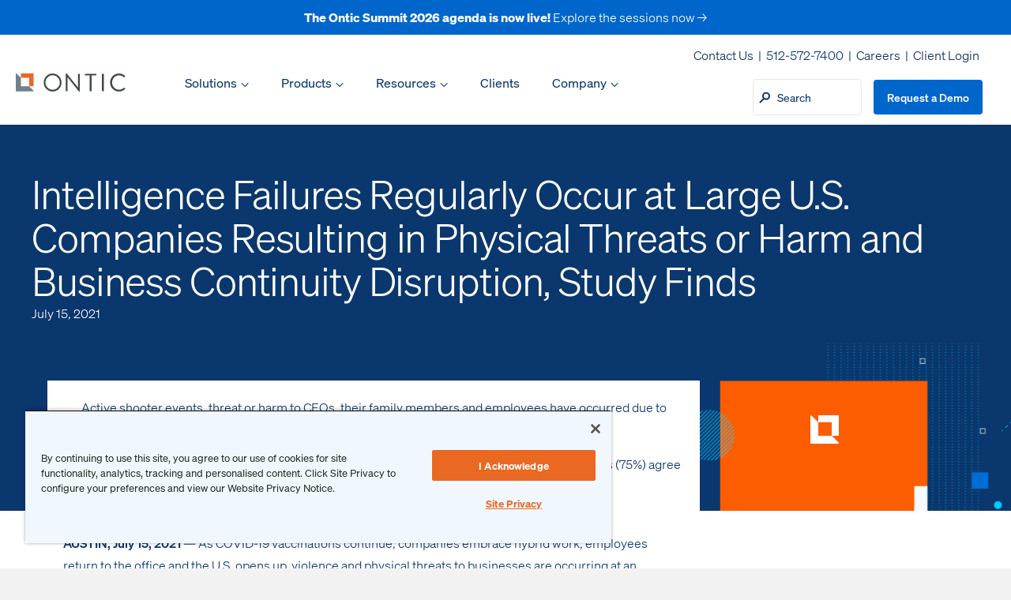

--- FILE ---
content_type: text/html; charset=UTF-8
request_url: https://ontic.co/press-release/intelligence-failures-regularly-occur-at-large-u-s-companies-resulting-in-physical-threats-or-harm-and-business-continuity-disruption-study-finds/
body_size: 45806
content:
<!DOCTYPE html>
<html lang="en-US">
<head>
<meta charset="UTF-8" />
<meta name='viewport' content='width=device-width, initial-scale=1.0' />
<meta http-equiv='X-UA-Compatible' content='IE=edge' />
<link rel="profile" href="https://gmpg.org/xfn/11" />
  <script>
  // Define dataLayer and the gtag function.
  window.dataLayer = window.dataLayer || [];
  function gtag(){dataLayer.push(arguments);}

  // Default ad_storage to 'denied'.
  gtag('consent', 'default', {
        ad_storage: "denied",
        analytics_storage: "denied",
        functionality_storage: "denied",
        personalization_storage: "denied",
        security_storage: "denied",
        ad_user_data: "denied",
        ad_personalization: "denied",
  'wait_for_update': 500
  });
 // Default ad_storage to 'denied'.
  gtag('consent', 'default', {
        ad_storage: "granted",
        analytics_storage: "granted",
        functionality_storage: "granted",
        personalization_storage: "granted",
        security_storage: "granted",
        ad_user_data: "granted",
        ad_personalization: "granted",
        region: "US",
  'wait_for_update': 500
  });

  </script>
    <!-- OneTrust Cookies Consent Notice start for ontic.co -->
    <script src="https://cdn.cookielaw.org/scripttemplates/otSDKStub.js"  type="text/javascript" charset="UTF-8" data-domain-script="01920aea-b19e-7526-ab16-d5af4887e394" ></script>
  
  <script type="text/javascript">
  function OptanonWrapper() {
      // Google Tag Manager
      (function(w,d,s,l,i){w[l]=w[l]||[];w[l].push({'gtm.start':
      new Date().getTime(),event:'gtm.js'});var f=d.getElementsByTagName(s)[0],
      j=d.createElement(s),dl=l!='dataLayer'?'&l='+l:'';j.async=true;j.src=
      'https://www.googletagmanager.com/gtm.js?id='+i+dl;f.parentNode.insertBefore(j,f);
      })(window,document,'script','dataLayer','GTM-526CJVR');
  }
  </script>
  <!-- OneTrust Cookies Consent Notice end for ontic.co -->


    <script>
      function hasConsentForGroup(groupId) {
        const cookieName = "OptanonConsent";
        const cookies = document.cookie.split("; ");
        // Find the OptanonConsent cookie
        const optanonCookie = cookies.find((cookie) => cookie.startsWith(cookieName + "="));
        if (!optanonCookie) {
          console.warn("OptanonConsent cookie not found. Presuming no consent.");
          return false; // Default to no consent
        }
        // Extract the full value after the first '='
        const cookieValue = decodeURIComponent(optanonCookie.substring(optanonCookie.indexOf("=") + 1));
        // Check if the group ID has consent (1) or no consent (0)
        if (cookieValue.includes(`${groupId}:1`)) {
          console.log(`Consent found for group: ${groupId}`);
          return true; // Consent is given
        } else if (cookieValue.includes(`${groupId}:0`)) {
          console.log(`No consent for group: ${groupId}`);
          return false; // Consent is not given
        }
        console.warn(`Group ID ${groupId} not found in OptanonConsent cookie. Presuming no consent.`);
        return false; // Default to no consent if group is not present
      }
      function updateVideoEmbedsBasedOnConsent() {
        const trackingConsentGroup = "C0002"; // Consent group ID
        const hasTrackingConsent = hasConsentForGroup(trackingConsentGroup);
        // Select all iframe elements
        const iframes = document.querySelectorAll("iframe");
        iframes.forEach((iframe) => {
          const originalSrc = iframe.src;
          // Update the iframe src based on consent
          setTimeout(() => {
            // Check if it's a YouTube embed
            if (originalSrc.includes("youtube.com/embed")) {
              const videoId = originalSrc.split("/embed/")[1].split("?")[0];
              const params = new URLSearchParams(originalSrc.split("?")[1] || "");
              const newSrc = hasTrackingConsent
                ? `https://www.youtube.com/embed/${videoId}`
                : `https://www.youtube-nocookie.com/embed/${videoId}`;
              // Preserve existing parameters including autoplay
              if (params.toString()) {
                iframe.src = `${newSrc}?${params.toString()}`;
              } else {
                iframe.src = newSrc;
              }
            }
            // Check if it's a Vimeo embed
            else if (originalSrc.includes("vimeo.com/video")) {
              const videoId = originalSrc.split("/video/")[1].split("?")[0];
              const params = new URLSearchParams(originalSrc.split("?")[1] || "");
              const newSrc = hasTrackingConsent
                ? `https://player.vimeo.com/video/${videoId}`
                : `https://player.vimeo.com/video/${videoId}?dnt=1`;
              // Preserve existing parameters including autoplay
              if (params.toString()) {
                iframe.src = `${newSrc}${hasTrackingConsent ? '?' : '&'}${params.toString()}`;
              } else {
                iframe.src = newSrc;
              }
            }
          }, 500); // Delay updating the src by 500ms
        });
      }
    </script>


<meta name='robots' content='index, follow, max-image-preview:large, max-snippet:-1, max-video-preview:-1' />
    <!-- Start VWO Common Smartcode -->
    <script data-jetpack-boost="ignore" type='text/javascript'>
        var _vwo_clicks = 10;
    </script>
    <!-- End VWO Common Smartcode -->
        <!-- Start VWO Async SmartCode -->
    <link rel="preconnect" href="https://dev.visualwebsiteoptimizer.com" />
    <script data-jetpack-boost="ignore" type='text/javascript' id='vwoCode'>
        /* Fix: wp-rocket (application/ld+json) */
        window._vwo_code || (function () {
            var w=window,
            d=document;
            var account_id=1093837,
            version=2.2,
            settings_tolerance=2000,
            library_tolerance=2500,
            use_existing_jquery=false,
            platform='web',
            hide_element='body',
            hide_element_style='opacity:0 !important;filter:alpha(opacity=0) !important;background:none !important';
            /* DO NOT EDIT BELOW THIS LINE */
            if(f=!1,v=d.querySelector('#vwoCode'),cc={},-1<d.URL.indexOf('__vwo_disable__')||w._vwo_code)return;try{var e=JSON.parse(localStorage.getItem('_vwo_'+account_id+'_config'));cc=e&&'object'==typeof e?e:{}}catch(e){}function r(t){try{return decodeURIComponent(t)}catch(e){return t}}var s=function(){var e={combination:[],combinationChoose:[],split:[],exclude:[],uuid:null,consent:null,optOut:null},t=d.cookie||'';if(!t)return e;for(var n,i,o=/(?:^|;\s*)(?:(_vis_opt_exp_(\d+)_combi=([^;]*))|(_vis_opt_exp_(\d+)_combi_choose=([^;]*))|(_vis_opt_exp_(\d+)_split=([^:;]*))|(_vis_opt_exp_(\d+)_exclude=[^;]*)|(_vis_opt_out=([^;]*))|(_vwo_global_opt_out=[^;]*)|(_vwo_uuid=([^;]*))|(_vwo_consent=([^;]*)))/g;null!==(n=o.exec(t));)try{n[1]?e.combination.push({id:n[2],value:r(n[3])}):n[4]?e.combinationChoose.push({id:n[5],value:r(n[6])}):n[7]?e.split.push({id:n[8],value:r(n[9])}):n[10]?e.exclude.push({id:n[11]}):n[12]?e.optOut=r(n[13]):n[14]?e.optOut=!0:n[15]?e.uuid=r(n[16]):n[17]&&(i=r(n[18]),e.consent=i&&3<=i.length?i.substring(0,3):null)}catch(e){}return e}();function i(){var e=function(){if(w.VWO&&Array.isArray(w.VWO))for(var e=0;e<w.VWO.length;e++){var t=w.VWO[e];if(Array.isArray(t)&&('setVisitorId'===t[0]||'setSessionId'===t[0]))return!0}return!1}(),t='a='+account_id+'&u='+encodeURIComponent(w._vis_opt_url||d.URL)+'&vn='+version+'&ph=1'+('undefined'!=typeof platform?'&p='+platform:'')+'&st='+w.performance.now();e||((n=function(){var e,t=[],n={},i=w.VWO&&w.VWO.appliedCampaigns||{};for(e in i){var o=i[e]&&i[e].v;o&&(t.push(e+'-'+o+'-1'),n[e]=!0)}if(s&&s.combination)for(var r=0;r<s.combination.length;r++){var a=s.combination[r];n[a.id]||t.push(a.id+'-'+a.value)}return t.join('|')}())&&(t+='&c='+n),(n=function(){var e=[],t={};if(s&&s.combinationChoose)for(var n=0;n<s.combinationChoose.length;n++){var i=s.combinationChoose[n];e.push(i.id+'-'+i.value),t[i.id]=!0}if(s&&s.split)for(var o=0;o<s.split.length;o++)t[(i=s.split[o]).id]||e.push(i.id+'-'+i.value);return e.join('|')}())&&(t+='&cc='+n),(n=function(){var e={},t=[];if(w.VWO&&Array.isArray(w.VWO))for(var n=0;n<w.VWO.length;n++){var i=w.VWO[n];if(Array.isArray(i)&&'setVariation'===i[0]&&i[1]&&Array.isArray(i[1]))for(var o=0;o<i[1].length;o++){var r,a=i[1][o];a&&'object'==typeof a&&(r=a.e,a=a.v,r&&a&&(e[r]=a))}}for(r in e)t.push(r+'-'+e[r]);return t.join('|')}())&&(t+='&sv='+n)),s&&s.optOut&&(t+='&o='+s.optOut);var n=function(){var e=[],t={};if(s&&s.exclude)for(var n=0;n<s.exclude.length;n++){var i=s.exclude[n];t[i.id]||(e.push(i.id),t[i.id]=!0)}return e.join('|')}();return n&&(t+='&e='+n),s&&s.uuid&&(t+='&id='+s.uuid),s&&s.consent&&(t+='&consent='+s.consent),w.name&&-1<w.name.indexOf('_vis_preview')&&(t+='&pM=true'),w.VWO&&w.VWO.ed&&(t+='&ed='+w.VWO.ed),t}code={nonce:v&&v.nonce,use_existing_jquery:function(){return'undefined'!=typeof use_existing_jquery?use_existing_jquery:void 0},library_tolerance:function(){return'undefined'!=typeof library_tolerance?library_tolerance:void 0},settings_tolerance:function(){return cc.sT||settings_tolerance},hide_element_style:function(){return'{'+(cc.hES||hide_element_style)+'}'},hide_element:function(){return performance.getEntriesByName('first-contentful-paint')[0]?'':'string'==typeof cc.hE?cc.hE:hide_element},getVersion:function(){return version},finish:function(e){var t;f||(f=!0,(t=d.getElementById('_vis_opt_path_hides'))&&t.parentNode.removeChild(t),e&&((new Image).src='https://dev.visualwebsiteoptimizer.com/ee.gif?a='+account_id+e))},finished:function(){return f},addScript:function(e){var t=d.createElement('script');t.type='text/javascript',e.src?t.src=e.src:t.text=e.text,v&&t.setAttribute('nonce',v.nonce),d.getElementsByTagName('head')[0].appendChild(t)},load:function(e,t){t=t||{};var n=new XMLHttpRequest;n.open('GET',e,!0),n.withCredentials=!t.dSC,n.responseType=t.responseType||'text',n.onload=function(){if(t.onloadCb)return t.onloadCb(n,e);200===n.status?_vwo_code.addScript({text:n.responseText}):_vwo_code.finish('&e=loading_failure:'+e)},n.onerror=function(){if(t.onerrorCb)return t.onerrorCb(e);_vwo_code.finish('&e=loading_failure:'+e)},n.send()},init:function(){var e,t=this.settings_tolerance();w._vwo_settings_timer=setTimeout(function(){_vwo_code.finish()},t),'body'!==this.hide_element()?(n=d.createElement('style'),e=(t=this.hide_element())?t+this.hide_element_style():'',t=d.getElementsByTagName('head')[0],n.setAttribute('id','_vis_opt_path_hides'),v&&n.setAttribute('nonce',v.nonce),n.setAttribute('type','text/css'),n.styleSheet?n.styleSheet.cssText=e:n.appendChild(d.createTextNode(e)),t.appendChild(n)):(n=d.getElementsByTagName('head')[0],(e=d.createElement('div')).style.cssText='z-index: 2147483647 !important;position: fixed !important;left: 0 !important;top: 0 !important;width: 100% !important;height: 100% !important;background: white !important;',e.setAttribute('id','_vis_opt_path_hides'),e.classList.add('_vis_hide_layer'),n.parentNode.insertBefore(e,n.nextSibling));var n='https://dev.visualwebsiteoptimizer.com/j.php?'+i();-1!==w.location.search.indexOf('_vwo_xhr')?this.addScript({src:n}):this.load(n+'&x=true',{l:1})}};w._vwo_code=code;code.init();})();
    </script>
    <!-- End VWO Async SmartCode -->
    <link rel="preconnect" href="https://go.ontic.co">
<link rel="preconnect" href="https://fonts.googleapis.com">
<link rel="preconnect" href="https://fonts.gstatic.com" crossorigin>

	<!-- This site is optimized with the Yoast SEO Premium plugin v26.8 (Yoast SEO v26.8) - https://yoast.com/product/yoast-seo-premium-wordpress/ -->
	<title>Intelligence Failures Regularly Occur at Large U.S. Companies Resulting in Physical Threats or Harm and Business Continuity Disruption, Study Finds - Ontic</title>
<link data-rocket-prefetch href="https://www.googletagmanager.com" rel="dns-prefetch">
<link data-rocket-prefetch href="https://cdn.cookielaw.org" rel="dns-prefetch">
<link data-rocket-prefetch href="https://www.bugherd.com" rel="dns-prefetch">
<link data-rocket-prefetch href="https://sidebar.bugherd.com" rel="dns-prefetch"><link rel="preload" data-rocket-preload as="image" href="https://ontic.co/wp-content/uploads/2023/08/Header_165.svg" fetchpriority="high">
	<meta name="description" content="A new study, commissioned by the Ontic Center for Protective Intelligence, outlines how companies are embracing hybrid work, employees are return to the office and the U.S. opens up, and violence and physical threats to businesses are occurring at an unsettling, record-high pace." />
	<link rel="canonical" href="https://ontic.co/press-release/intelligence-failures-regularly-occur-at-large-u-s-companies-resulting-in-physical-threats-or-harm-and-business-continuity-disruption-study-finds/" />
	<meta property="og:locale" content="en_US" />
	<meta property="og:type" content="article" />
	<meta property="og:title" content="Intelligence Failures Regularly Occur at Large U.S. Companies Resulting in Physical Threats or Harm and Business Continuity Disruption, Study Finds" />
	<meta property="og:description" content="Read the latest press releases from Ontic, covering company news, industry updates, and key announcements." />
	<meta property="og:url" content="https://ontic.co/press-release/intelligence-failures-regularly-occur-at-large-u-s-companies-resulting-in-physical-threats-or-harm-and-business-continuity-disruption-study-finds/" />
	<meta property="og:site_name" content="Ontic" />
	<meta property="article:publisher" content="https://www.facebook.com/ontictechnologies/" />
	<meta property="article:modified_time" content="2025-04-04T04:09:05+00:00" />
	<meta property="og:image" content="https://ontic.co/wp-content/uploads/2021/07/social-post-pr-share_mid-year-state-of-pi_webinar_1200x627@2x.png" />
	<meta property="og:image:width" content="2048" />
	<meta property="og:image:height" content="1072" />
	<meta property="og:image:type" content="image/png" />
	<meta name="twitter:card" content="summary_large_image" />
	<meta name="twitter:site" content="@ontic_co" />
	<meta name="twitter:label1" content="Est. reading time" />
	<meta name="twitter:data1" content="5 minutes" />
	<script type="application/ld+json" class="yoast-schema-graph">{"@context":"https://schema.org","@graph":[{"@type":"WebPage","@id":"https://ontic.co/press-release/intelligence-failures-regularly-occur-at-large-u-s-companies-resulting-in-physical-threats-or-harm-and-business-continuity-disruption-study-finds/","url":"https://ontic.co/press-release/intelligence-failures-regularly-occur-at-large-u-s-companies-resulting-in-physical-threats-or-harm-and-business-continuity-disruption-study-finds/","name":"Intelligence Failures Regularly Occur at Large U.S. Companies Resulting in Physical Threats or Harm and Business Continuity Disruption, Study Finds - Ontic","isPartOf":{"@id":"https://ontic.co/#website"},"primaryImageOfPage":{"@id":"https://ontic.co/press-release/intelligence-failures-regularly-occur-at-large-u-s-companies-resulting-in-physical-threats-or-harm-and-business-continuity-disruption-study-finds/#primaryimage"},"image":{"@id":"https://ontic.co/press-release/intelligence-failures-regularly-occur-at-large-u-s-companies-resulting-in-physical-threats-or-harm-and-business-continuity-disruption-study-finds/#primaryimage"},"thumbnailUrl":"https://ontic.co/wp-content/uploads/2021/07/social-post-pr-share_mid-year-state-of-pi_webinar_1200x627@2x.png","datePublished":"2021-07-15T12:04:44+00:00","dateModified":"2025-04-04T04:09:05+00:00","description":"A new study, commissioned by the Ontic Center for Protective Intelligence, outlines how companies are embracing hybrid work, employees are return to the office and the U.S. opens up, and violence and physical threats to businesses are occurring at an unsettling, record-high pace.","breadcrumb":{"@id":"https://ontic.co/press-release/intelligence-failures-regularly-occur-at-large-u-s-companies-resulting-in-physical-threats-or-harm-and-business-continuity-disruption-study-finds/#breadcrumb"},"inLanguage":"en-US","potentialAction":[{"@type":"ReadAction","target":["https://ontic.co/press-release/intelligence-failures-regularly-occur-at-large-u-s-companies-resulting-in-physical-threats-or-harm-and-business-continuity-disruption-study-finds/"]}]},{"@type":"ImageObject","inLanguage":"en-US","@id":"https://ontic.co/press-release/intelligence-failures-regularly-occur-at-large-u-s-companies-resulting-in-physical-threats-or-harm-and-business-continuity-disruption-study-finds/#primaryimage","url":"https://ontic.co/wp-content/uploads/2021/07/social-post-pr-share_mid-year-state-of-pi_webinar_1200x627@2x.png","contentUrl":"https://ontic.co/wp-content/uploads/2021/07/social-post-pr-share_mid-year-state-of-pi_webinar_1200x627@2x.png","width":2048,"height":1072},{"@type":"BreadcrumbList","@id":"https://ontic.co/press-release/intelligence-failures-regularly-occur-at-large-u-s-companies-resulting-in-physical-threats-or-harm-and-business-continuity-disruption-study-finds/#breadcrumb","itemListElement":[{"@type":"ListItem","position":1,"name":"Home","item":"https://ontic.co/"},{"@type":"ListItem","position":2,"name":"Press Releases","item":"https://ontic.co/resources/press-release/"},{"@type":"ListItem","position":3,"name":"Intelligence Failures Regularly Occur at Large U.S. Companies Resulting in Physical Threats or Harm and Business Continuity Disruption, Study Finds"}]},{"@type":"WebSite","@id":"https://ontic.co/#website","url":"https://ontic.co/","name":"ontic.co","description":"","publisher":{"@id":"https://ontic.co/#organization"},"potentialAction":[{"@type":"SearchAction","target":{"@type":"EntryPoint","urlTemplate":"https://ontic.co/?s={search_term_string}"},"query-input":{"@type":"PropertyValueSpecification","valueRequired":true,"valueName":"search_term_string"}}],"inLanguage":"en-US"},{"@type":"Organization","@id":"https://ontic.co/#organization","name":"Ontic Technologies","alternateName":"Ontic","url":"https://ontic.co/","logo":{"@type":"ImageObject","inLanguage":"en-US","@id":"https://ontic.co/#/schema/logo/image/","url":"https://ontic.co/wp-content/uploads/2024/06/Ontic_Logo_Color_V_R.png","contentUrl":"https://ontic.co/wp-content/uploads/2024/06/Ontic_Logo_Color_V_R.png","width":945,"height":867,"caption":"Ontic Technologies"},"image":{"@id":"https://ontic.co/#/schema/logo/image/"},"sameAs":["https://www.facebook.com/ontictechnologies/","https://x.com/ontic_co","https://www.linkedin.com/company/ontic-technologies/","https://www.youtube.com/@ontic_co"],"description":"Ontic is a modern, corporate security software platform whose vision is to transform the practice and perception of security within organizations from a tactical expense to a strategic imperative. Utilized by hundreds of physical security teams at the world's leading brands, Ontic's mission is to keep people safe and make organizations stronger by creating intelligent connections between humans and critical data.","email":"contact@ontic.co","telephone":"512-572-7400","legalName":"Ontic Technologies, Inc.","numberOfEmployees":{"@type":"QuantitativeValue","minValue":"201","maxValue":"500"},"correctionsPolicy":"https://ontic.co/privacy-policy/","ethicsPolicy":"https://ontic.co/company/trust-and-security/"}]}</script>
	<!-- / Yoast SEO Premium plugin. -->


<link rel='dns-prefetch' href='//go.ontic.co' />

<link rel='preconnect' href='https://go.ontic.co' />
<link rel="alternate" type="application/rss+xml" title="Ontic &raquo; Feed" href="https://ontic.co/feed/" />
<link rel="alternate" title="oEmbed (JSON)" type="application/json+oembed" href="https://ontic.co/wp-json/oembed/1.0/embed?url=https%3A%2F%2Fontic.co%2Fpress-release%2Fintelligence-failures-regularly-occur-at-large-u-s-companies-resulting-in-physical-threats-or-harm-and-business-continuity-disruption-study-finds%2F" />
<link rel="alternate" title="oEmbed (XML)" type="text/xml+oembed" href="https://ontic.co/wp-json/oembed/1.0/embed?url=https%3A%2F%2Fontic.co%2Fpress-release%2Fintelligence-failures-regularly-occur-at-large-u-s-companies-resulting-in-physical-threats-or-harm-and-business-continuity-disruption-study-finds%2F&#038;format=xml" />
<link rel="preload" href="https://ontic.co/wp-content/plugins/bb-plugin/fonts/fontawesome/5.15.4/webfonts/fa-solid-900.woff2" as="font" type="font/woff2" crossorigin="anonymous">
<link rel="preload" href="https://ontic.co/wp-content/plugins/bb-plugin/fonts/fontawesome/5.15.4/webfonts/fa-regular-400.woff2" as="font" type="font/woff2" crossorigin="anonymous">
<style id='wp-img-auto-sizes-contain-inline-css'>
img:is([sizes=auto i],[sizes^="auto," i]){contain-intrinsic-size:3000px 1500px}
/*# sourceURL=wp-img-auto-sizes-contain-inline-css */
</style>
<style id='wp-emoji-styles-inline-css'>

	img.wp-smiley, img.emoji {
		display: inline !important;
		border: none !important;
		box-shadow: none !important;
		height: 1em !important;
		width: 1em !important;
		margin: 0 0.07em !important;
		vertical-align: -0.1em !important;
		background: none !important;
		padding: 0 !important;
	}
/*# sourceURL=wp-emoji-styles-inline-css */
</style>
<style id='wp-block-library-inline-css'>
:root{--wp-block-synced-color:#7a00df;--wp-block-synced-color--rgb:122,0,223;--wp-bound-block-color:var(--wp-block-synced-color);--wp-editor-canvas-background:#ddd;--wp-admin-theme-color:#007cba;--wp-admin-theme-color--rgb:0,124,186;--wp-admin-theme-color-darker-10:#006ba1;--wp-admin-theme-color-darker-10--rgb:0,107,160.5;--wp-admin-theme-color-darker-20:#005a87;--wp-admin-theme-color-darker-20--rgb:0,90,135;--wp-admin-border-width-focus:2px}@media (min-resolution:192dpi){:root{--wp-admin-border-width-focus:1.5px}}.wp-element-button{cursor:pointer}:root .has-very-light-gray-background-color{background-color:#eee}:root .has-very-dark-gray-background-color{background-color:#313131}:root .has-very-light-gray-color{color:#eee}:root .has-very-dark-gray-color{color:#313131}:root .has-vivid-green-cyan-to-vivid-cyan-blue-gradient-background{background:linear-gradient(135deg,#00d084,#0693e3)}:root .has-purple-crush-gradient-background{background:linear-gradient(135deg,#34e2e4,#4721fb 50%,#ab1dfe)}:root .has-hazy-dawn-gradient-background{background:linear-gradient(135deg,#faaca8,#dad0ec)}:root .has-subdued-olive-gradient-background{background:linear-gradient(135deg,#fafae1,#67a671)}:root .has-atomic-cream-gradient-background{background:linear-gradient(135deg,#fdd79a,#004a59)}:root .has-nightshade-gradient-background{background:linear-gradient(135deg,#330968,#31cdcf)}:root .has-midnight-gradient-background{background:linear-gradient(135deg,#020381,#2874fc)}:root{--wp--preset--font-size--normal:16px;--wp--preset--font-size--huge:42px}.has-regular-font-size{font-size:1em}.has-larger-font-size{font-size:2.625em}.has-normal-font-size{font-size:var(--wp--preset--font-size--normal)}.has-huge-font-size{font-size:var(--wp--preset--font-size--huge)}.has-text-align-center{text-align:center}.has-text-align-left{text-align:left}.has-text-align-right{text-align:right}.has-fit-text{white-space:nowrap!important}#end-resizable-editor-section{display:none}.aligncenter{clear:both}.items-justified-left{justify-content:flex-start}.items-justified-center{justify-content:center}.items-justified-right{justify-content:flex-end}.items-justified-space-between{justify-content:space-between}.screen-reader-text{border:0;clip-path:inset(50%);height:1px;margin:-1px;overflow:hidden;padding:0;position:absolute;width:1px;word-wrap:normal!important}.screen-reader-text:focus{background-color:#ddd;clip-path:none;color:#444;display:block;font-size:1em;height:auto;left:5px;line-height:normal;padding:15px 23px 14px;text-decoration:none;top:5px;width:auto;z-index:100000}html :where(.has-border-color){border-style:solid}html :where([style*=border-top-color]){border-top-style:solid}html :where([style*=border-right-color]){border-right-style:solid}html :where([style*=border-bottom-color]){border-bottom-style:solid}html :where([style*=border-left-color]){border-left-style:solid}html :where([style*=border-width]){border-style:solid}html :where([style*=border-top-width]){border-top-style:solid}html :where([style*=border-right-width]){border-right-style:solid}html :where([style*=border-bottom-width]){border-bottom-style:solid}html :where([style*=border-left-width]){border-left-style:solid}html :where(img[class*=wp-image-]){height:auto;max-width:100%}:where(figure){margin:0 0 1em}html :where(.is-position-sticky){--wp-admin--admin-bar--position-offset:var(--wp-admin--admin-bar--height,0px)}@media screen and (max-width:600px){html :where(.is-position-sticky){--wp-admin--admin-bar--position-offset:0px}}

/*# sourceURL=wp-block-library-inline-css */
</style><style id='global-styles-inline-css'>
:root{--wp--preset--aspect-ratio--square: 1;--wp--preset--aspect-ratio--4-3: 4/3;--wp--preset--aspect-ratio--3-4: 3/4;--wp--preset--aspect-ratio--3-2: 3/2;--wp--preset--aspect-ratio--2-3: 2/3;--wp--preset--aspect-ratio--16-9: 16/9;--wp--preset--aspect-ratio--9-16: 9/16;--wp--preset--color--black: #000000;--wp--preset--color--cyan-bluish-gray: #abb8c3;--wp--preset--color--white: #FFFFFF;--wp--preset--color--pale-pink: #f78da7;--wp--preset--color--vivid-red: #cf2e2e;--wp--preset--color--luminous-vivid-orange: #ff6900;--wp--preset--color--luminous-vivid-amber: #fcb900;--wp--preset--color--light-green-cyan: #7bdcb5;--wp--preset--color--vivid-green-cyan: #00d084;--wp--preset--color--pale-cyan-blue: #8ed1fc;--wp--preset--color--vivid-cyan-blue: #0693e3;--wp--preset--color--vivid-purple: #9b51e0;--wp--preset--color--orange: #E96822;--wp--preset--color--yellow: #FCC63B;--wp--preset--color--dark-blue: #0A376D;--wp--preset--color--blue: #0072E3;--wp--preset--color--light-blue: #40C8F6;--wp--preset--color--dark-gray: #232323;--wp--preset--color--light-gray: #7B8C97;--wp--preset--color--off-white: #F9FBFD;--wp--preset--gradient--vivid-cyan-blue-to-vivid-purple: linear-gradient(135deg,rgb(6,147,227) 0%,rgb(155,81,224) 100%);--wp--preset--gradient--light-green-cyan-to-vivid-green-cyan: linear-gradient(135deg,rgb(122,220,180) 0%,rgb(0,208,130) 100%);--wp--preset--gradient--luminous-vivid-amber-to-luminous-vivid-orange: linear-gradient(135deg,rgb(252,185,0) 0%,rgb(255,105,0) 100%);--wp--preset--gradient--luminous-vivid-orange-to-vivid-red: linear-gradient(135deg,rgb(255,105,0) 0%,rgb(207,46,46) 100%);--wp--preset--gradient--very-light-gray-to-cyan-bluish-gray: linear-gradient(135deg,rgb(238,238,238) 0%,rgb(169,184,195) 100%);--wp--preset--gradient--cool-to-warm-spectrum: linear-gradient(135deg,rgb(74,234,220) 0%,rgb(151,120,209) 20%,rgb(207,42,186) 40%,rgb(238,44,130) 60%,rgb(251,105,98) 80%,rgb(254,248,76) 100%);--wp--preset--gradient--blush-light-purple: linear-gradient(135deg,rgb(255,206,236) 0%,rgb(152,150,240) 100%);--wp--preset--gradient--blush-bordeaux: linear-gradient(135deg,rgb(254,205,165) 0%,rgb(254,45,45) 50%,rgb(107,0,62) 100%);--wp--preset--gradient--luminous-dusk: linear-gradient(135deg,rgb(255,203,112) 0%,rgb(199,81,192) 50%,rgb(65,88,208) 100%);--wp--preset--gradient--pale-ocean: linear-gradient(135deg,rgb(255,245,203) 0%,rgb(182,227,212) 50%,rgb(51,167,181) 100%);--wp--preset--gradient--electric-grass: linear-gradient(135deg,rgb(202,248,128) 0%,rgb(113,206,126) 100%);--wp--preset--gradient--midnight: linear-gradient(135deg,rgb(2,3,129) 0%,rgb(40,116,252) 100%);--wp--preset--font-size--small: 14px;--wp--preset--font-size--medium: 20px;--wp--preset--font-size--large: 22px;--wp--preset--font-size--x-large: 42px;--wp--preset--font-size--regular: 16px;--wp--preset--font-family--sohne: Sohne, sans-serif;--wp--preset--font-family--space-mono: Space Mono, monospace;--wp--preset--spacing--20: 0.44rem;--wp--preset--spacing--30: 0.67rem;--wp--preset--spacing--40: 1rem;--wp--preset--spacing--50: 1.5rem;--wp--preset--spacing--60: 2.25rem;--wp--preset--spacing--70: 3.38rem;--wp--preset--spacing--80: 5.06rem;--wp--preset--shadow--natural: 6px 6px 9px rgba(0, 0, 0, 0.2);--wp--preset--shadow--deep: 12px 12px 50px rgba(0, 0, 0, 0.4);--wp--preset--shadow--sharp: 6px 6px 0px rgba(0, 0, 0, 0.2);--wp--preset--shadow--outlined: 6px 6px 0px -3px rgb(255, 255, 255), 6px 6px rgb(0, 0, 0);--wp--preset--shadow--crisp: 6px 6px 0px rgb(0, 0, 0);}:root { --wp--style--global--content-size: 700px;--wp--style--global--wide-size: 800px; }:where(body) { margin: 0; }.wp-site-blocks > .alignleft { float: left; margin-right: 2em; }.wp-site-blocks > .alignright { float: right; margin-left: 2em; }.wp-site-blocks > .aligncenter { justify-content: center; margin-left: auto; margin-right: auto; }:where(.wp-site-blocks) > * { margin-block-start: 40px; margin-block-end: 0; }:where(.wp-site-blocks) > :first-child { margin-block-start: 0; }:where(.wp-site-blocks) > :last-child { margin-block-end: 0; }:root { --wp--style--block-gap: 40px; }:root :where(.is-layout-flow) > :first-child{margin-block-start: 0;}:root :where(.is-layout-flow) > :last-child{margin-block-end: 0;}:root :where(.is-layout-flow) > *{margin-block-start: 40px;margin-block-end: 0;}:root :where(.is-layout-constrained) > :first-child{margin-block-start: 0;}:root :where(.is-layout-constrained) > :last-child{margin-block-end: 0;}:root :where(.is-layout-constrained) > *{margin-block-start: 40px;margin-block-end: 0;}:root :where(.is-layout-flex){gap: 40px;}:root :where(.is-layout-grid){gap: 40px;}.is-layout-flow > .alignleft{float: left;margin-inline-start: 0;margin-inline-end: 2em;}.is-layout-flow > .alignright{float: right;margin-inline-start: 2em;margin-inline-end: 0;}.is-layout-flow > .aligncenter{margin-left: auto !important;margin-right: auto !important;}.is-layout-constrained > .alignleft{float: left;margin-inline-start: 0;margin-inline-end: 2em;}.is-layout-constrained > .alignright{float: right;margin-inline-start: 2em;margin-inline-end: 0;}.is-layout-constrained > .aligncenter{margin-left: auto !important;margin-right: auto !important;}.is-layout-constrained > :where(:not(.alignleft):not(.alignright):not(.alignfull)){max-width: var(--wp--style--global--content-size);margin-left: auto !important;margin-right: auto !important;}.is-layout-constrained > .alignwide{max-width: var(--wp--style--global--wide-size);}body .is-layout-flex{display: flex;}.is-layout-flex{flex-wrap: wrap;align-items: center;}.is-layout-flex > :is(*, div){margin: 0;}body .is-layout-grid{display: grid;}.is-layout-grid > :is(*, div){margin: 0;}body{padding-top: 0px;padding-right: 0px;padding-bottom: 0px;padding-left: 0px;}a:where(:not(.wp-element-button)){text-decoration: underline;}:root :where(.wp-element-button, .wp-block-button__link){background-color: #32373c;border-width: 0;color: #fff;font-family: inherit;font-size: inherit;font-style: inherit;font-weight: inherit;letter-spacing: inherit;line-height: inherit;padding-top: calc(0.667em + 2px);padding-right: calc(1.333em + 2px);padding-bottom: calc(0.667em + 2px);padding-left: calc(1.333em + 2px);text-decoration: none;text-transform: inherit;}.has-black-color{color: var(--wp--preset--color--black) !important;}.has-cyan-bluish-gray-color{color: var(--wp--preset--color--cyan-bluish-gray) !important;}.has-white-color{color: var(--wp--preset--color--white) !important;}.has-pale-pink-color{color: var(--wp--preset--color--pale-pink) !important;}.has-vivid-red-color{color: var(--wp--preset--color--vivid-red) !important;}.has-luminous-vivid-orange-color{color: var(--wp--preset--color--luminous-vivid-orange) !important;}.has-luminous-vivid-amber-color{color: var(--wp--preset--color--luminous-vivid-amber) !important;}.has-light-green-cyan-color{color: var(--wp--preset--color--light-green-cyan) !important;}.has-vivid-green-cyan-color{color: var(--wp--preset--color--vivid-green-cyan) !important;}.has-pale-cyan-blue-color{color: var(--wp--preset--color--pale-cyan-blue) !important;}.has-vivid-cyan-blue-color{color: var(--wp--preset--color--vivid-cyan-blue) !important;}.has-vivid-purple-color{color: var(--wp--preset--color--vivid-purple) !important;}.has-orange-color{color: var(--wp--preset--color--orange) !important;}.has-yellow-color{color: var(--wp--preset--color--yellow) !important;}.has-dark-blue-color{color: var(--wp--preset--color--dark-blue) !important;}.has-blue-color{color: var(--wp--preset--color--blue) !important;}.has-light-blue-color{color: var(--wp--preset--color--light-blue) !important;}.has-dark-gray-color{color: var(--wp--preset--color--dark-gray) !important;}.has-light-gray-color{color: var(--wp--preset--color--light-gray) !important;}.has-off-white-color{color: var(--wp--preset--color--off-white) !important;}.has-black-background-color{background-color: var(--wp--preset--color--black) !important;}.has-cyan-bluish-gray-background-color{background-color: var(--wp--preset--color--cyan-bluish-gray) !important;}.has-white-background-color{background-color: var(--wp--preset--color--white) !important;}.has-pale-pink-background-color{background-color: var(--wp--preset--color--pale-pink) !important;}.has-vivid-red-background-color{background-color: var(--wp--preset--color--vivid-red) !important;}.has-luminous-vivid-orange-background-color{background-color: var(--wp--preset--color--luminous-vivid-orange) !important;}.has-luminous-vivid-amber-background-color{background-color: var(--wp--preset--color--luminous-vivid-amber) !important;}.has-light-green-cyan-background-color{background-color: var(--wp--preset--color--light-green-cyan) !important;}.has-vivid-green-cyan-background-color{background-color: var(--wp--preset--color--vivid-green-cyan) !important;}.has-pale-cyan-blue-background-color{background-color: var(--wp--preset--color--pale-cyan-blue) !important;}.has-vivid-cyan-blue-background-color{background-color: var(--wp--preset--color--vivid-cyan-blue) !important;}.has-vivid-purple-background-color{background-color: var(--wp--preset--color--vivid-purple) !important;}.has-orange-background-color{background-color: var(--wp--preset--color--orange) !important;}.has-yellow-background-color{background-color: var(--wp--preset--color--yellow) !important;}.has-dark-blue-background-color{background-color: var(--wp--preset--color--dark-blue) !important;}.has-blue-background-color{background-color: var(--wp--preset--color--blue) !important;}.has-light-blue-background-color{background-color: var(--wp--preset--color--light-blue) !important;}.has-dark-gray-background-color{background-color: var(--wp--preset--color--dark-gray) !important;}.has-light-gray-background-color{background-color: var(--wp--preset--color--light-gray) !important;}.has-off-white-background-color{background-color: var(--wp--preset--color--off-white) !important;}.has-black-border-color{border-color: var(--wp--preset--color--black) !important;}.has-cyan-bluish-gray-border-color{border-color: var(--wp--preset--color--cyan-bluish-gray) !important;}.has-white-border-color{border-color: var(--wp--preset--color--white) !important;}.has-pale-pink-border-color{border-color: var(--wp--preset--color--pale-pink) !important;}.has-vivid-red-border-color{border-color: var(--wp--preset--color--vivid-red) !important;}.has-luminous-vivid-orange-border-color{border-color: var(--wp--preset--color--luminous-vivid-orange) !important;}.has-luminous-vivid-amber-border-color{border-color: var(--wp--preset--color--luminous-vivid-amber) !important;}.has-light-green-cyan-border-color{border-color: var(--wp--preset--color--light-green-cyan) !important;}.has-vivid-green-cyan-border-color{border-color: var(--wp--preset--color--vivid-green-cyan) !important;}.has-pale-cyan-blue-border-color{border-color: var(--wp--preset--color--pale-cyan-blue) !important;}.has-vivid-cyan-blue-border-color{border-color: var(--wp--preset--color--vivid-cyan-blue) !important;}.has-vivid-purple-border-color{border-color: var(--wp--preset--color--vivid-purple) !important;}.has-orange-border-color{border-color: var(--wp--preset--color--orange) !important;}.has-yellow-border-color{border-color: var(--wp--preset--color--yellow) !important;}.has-dark-blue-border-color{border-color: var(--wp--preset--color--dark-blue) !important;}.has-blue-border-color{border-color: var(--wp--preset--color--blue) !important;}.has-light-blue-border-color{border-color: var(--wp--preset--color--light-blue) !important;}.has-dark-gray-border-color{border-color: var(--wp--preset--color--dark-gray) !important;}.has-light-gray-border-color{border-color: var(--wp--preset--color--light-gray) !important;}.has-off-white-border-color{border-color: var(--wp--preset--color--off-white) !important;}.has-vivid-cyan-blue-to-vivid-purple-gradient-background{background: var(--wp--preset--gradient--vivid-cyan-blue-to-vivid-purple) !important;}.has-light-green-cyan-to-vivid-green-cyan-gradient-background{background: var(--wp--preset--gradient--light-green-cyan-to-vivid-green-cyan) !important;}.has-luminous-vivid-amber-to-luminous-vivid-orange-gradient-background{background: var(--wp--preset--gradient--luminous-vivid-amber-to-luminous-vivid-orange) !important;}.has-luminous-vivid-orange-to-vivid-red-gradient-background{background: var(--wp--preset--gradient--luminous-vivid-orange-to-vivid-red) !important;}.has-very-light-gray-to-cyan-bluish-gray-gradient-background{background: var(--wp--preset--gradient--very-light-gray-to-cyan-bluish-gray) !important;}.has-cool-to-warm-spectrum-gradient-background{background: var(--wp--preset--gradient--cool-to-warm-spectrum) !important;}.has-blush-light-purple-gradient-background{background: var(--wp--preset--gradient--blush-light-purple) !important;}.has-blush-bordeaux-gradient-background{background: var(--wp--preset--gradient--blush-bordeaux) !important;}.has-luminous-dusk-gradient-background{background: var(--wp--preset--gradient--luminous-dusk) !important;}.has-pale-ocean-gradient-background{background: var(--wp--preset--gradient--pale-ocean) !important;}.has-electric-grass-gradient-background{background: var(--wp--preset--gradient--electric-grass) !important;}.has-midnight-gradient-background{background: var(--wp--preset--gradient--midnight) !important;}.has-small-font-size{font-size: var(--wp--preset--font-size--small) !important;}.has-medium-font-size{font-size: var(--wp--preset--font-size--medium) !important;}.has-large-font-size{font-size: var(--wp--preset--font-size--large) !important;}.has-x-large-font-size{font-size: var(--wp--preset--font-size--x-large) !important;}.has-regular-font-size{font-size: var(--wp--preset--font-size--regular) !important;}.has-sohne-font-family{font-family: var(--wp--preset--font-family--sohne) !important;}.has-space-mono-font-family{font-family: var(--wp--preset--font-family--space-mono) !important;}
/*# sourceURL=global-styles-inline-css */
</style>

<link data-minify="1" rel='stylesheet' id='font-awesome-5-css' href='https://ontic.co/wp-content/cache/min/1/wp-content/plugins/bb-plugin/fonts/fontawesome/5.15.4/css/all.min.css?ver=1769186263' media='all' />
<link data-minify="1" rel='stylesheet' id='fl-builder-layout-bundle-ea9fbdc6309dbc548daca2a08cb93c7a-css' href='https://ontic.co/wp-content/cache/min/1/wp-content/uploads/bb-plugin/cache/ea9fbdc6309dbc548daca2a08cb93c7a-layout-bundle.css?ver=1769186263' media='all' />
<link rel='stylesheet' id='jquery-magnificpopup-css' href='https://ontic.co/wp-content/plugins/bb-plugin/css/jquery.magnificpopup.min.css?ver=2.10.0.5' media='all' />
<link rel='stylesheet' id='bootstrap-4-css' href='https://ontic.co/wp-content/themes/bb-theme/css/bootstrap-4.min.css?ver=1.7.19.1' media='all' />
<link data-minify="1" rel='stylesheet' id='fl-automator-skin-css' href='https://ontic.co/wp-content/cache/min/1/wp-content/uploads/bb-theme/skin-696a24ae14fe0.css?ver=1769186263' media='all' />
<link data-minify="1" rel='stylesheet' id='fl-child-theme-css' href='https://ontic.co/wp-content/cache/min/1/wp-content/themes/ontic-v2/style.css?ver=1769186263' media='all' />
<link data-minify="1" rel='stylesheet' id='slick-css-css' href='https://ontic.co/wp-content/cache/min/1/wp-content/themes/ontic-v2/includes/slick/slick.css?ver=1769186263' media='all' />
<link data-minify="1" rel='stylesheet' id='slick-theme-css' href='https://ontic.co/wp-content/cache/min/1/wp-content/themes/ontic-v2/includes/slick/slick-theme.css?ver=1769186263' media='all' />
<script src="https://ontic.co/wp-includes/js/jquery/jquery.min.js?ver=3.7.1" id="jquery-core-js"></script>
<script src="https://ontic.co/wp-includes/js/jquery/jquery-migrate.min.js?ver=3.4.1" id="jquery-migrate-js" data-rocket-defer defer></script>
<script src="https://ontic.co/wp-content/themes/ontic-v2/includes/slick/slick.min.js?ver=6.9" id="slick-js-js"></script>
<link rel="https://api.w.org/" href="https://ontic.co/wp-json/" /><link rel="alternate" title="JSON" type="application/json" href="https://ontic.co/wp-json/wp/v2/press-release/15971" /><link rel="EditURI" type="application/rsd+xml" title="RSD" href="https://ontic.co/xmlrpc.php?rsd" />
<link rel='shortlink' href='https://ontic.co/?p=15971' />
<link rel="icon" href="https://ontic.co/wp-content/uploads/2023/10/cropped-ONTIC-Mark-full-color-Transparent-2-32x32.png" sizes="32x32" />
<link rel="icon" href="https://ontic.co/wp-content/uploads/2023/10/cropped-ONTIC-Mark-full-color-Transparent-2-192x192.png" sizes="192x192" />
<link rel="apple-touch-icon" href="https://ontic.co/wp-content/uploads/2023/10/cropped-ONTIC-Mark-full-color-Transparent-2-180x180.png" />
<meta name="msapplication-TileImage" content="https://ontic.co/wp-content/uploads/2023/10/cropped-ONTIC-Mark-full-color-Transparent-2-270x270.png" />
<noscript><style id="rocket-lazyload-nojs-css">.rll-youtube-player, [data-lazy-src]{display:none !important;}</style></noscript><meta name="generator" content="WP Rocket 3.20.3" data-wpr-features="wpr_defer_js wpr_lazyload_images wpr_preconnect_external_domains wpr_oci wpr_minify_css" /></head>
<body class="wp-singular press-release-template-default single single-press-release postid-15971 wp-theme-bb-theme wp-child-theme-ontic-v2 fl-builder-2-10-0-5 fl-themer-1-5-2-1-20251125200437 fl-theme-1-7-19-1 fl-no-js fl-theme-builder-singular fl-theme-builder-singular-legal-pages fl-theme-builder-header fl-theme-builder-header-header-copy-2-copy fl-theme-builder-part fl-theme-builder-part-utility-nav fl-theme-builder-footer fl-theme-builder-footer-footer-copy-copy fl-framework-bootstrap-4 fl-preset-default fl-full-width fl-search-active" itemscope="itemscope" itemtype="https://schema.org/WebPage">
<!-- Google Tag Manager (noscript) -->
<noscript><iframe src="https://www.googletagmanager.com/ns.html?id=GTM-526CJVR"
height="0" width="0" style="display:none;visibility:hidden"></iframe></noscript>
<!-- End Google Tag Manager (noscript) --><a aria-label="Skip to content" class="fl-screen-reader-text" href="#fl-main-content">Skip to content</a><div  class="fl-page">
	<div  class="fl-builder-content fl-builder-content-27639 fl-builder-global-templates-locked" data-post-id="27639" data-type="part"><div  class="fl-row fl-row-full-width fl-row-bg-color fl-node-fey9rqnagwjm fl-row-default-height fl-row-align-center" data-node="fey9rqnagwjm">
	<div class="fl-row-content-wrap">
								<div class="fl-row-content fl-row-full-width fl-node-content">
		
<div class="fl-col-group fl-node-kncgs9f12z6j fl-col-group-equal-height fl-col-group-align-center" data-node="kncgs9f12z6j">
			<div class="fl-col fl-node-cvb7oy280nr6 fl-col-bg-color" data-node="cvb7oy280nr6">
	<div class="fl-col-content fl-node-content"><div class="fl-module fl-module-rich-text fl-node-ul6i8t3jx4en" data-node="ul6i8t3jx4en">
	<div class="fl-module-content fl-node-content">
		<div class="fl-rich-text">
	<p style="text-align: center; margin-bottom: 0;"><a href="https://summit.ontic.co/agenda/"><strong>The Ontic Summit 2026 agenda is now live! </strong>Explore the sessions now →</a></p>
</div>
	</div>
</div>
</div>
</div>
	</div>
		</div>
	</div>
</div>
</div><div  class="uabb-js-breakpoint" style="display: none;"></div><div  class="fl-builder-content fl-builder-content-28251 fl-builder-global-templates-locked" data-post-id="28251" data-type="part"><div  class="fl-row fl-row-full-width fl-row-bg-color fl-node-ey2sjbxvorim fl-row-default-height fl-row-align-center fl-visible-desktop fl-visible-large utility-desktop" data-node="ey2sjbxvorim">
	<div class="fl-row-content-wrap">
								<div class="fl-row-content fl-row-fixed-width fl-node-content">
		
<div class="fl-col-group fl-node-8gez2rcd6oxt" data-node="8gez2rcd6oxt">
			<div class="fl-col fl-node-czom80blpwtf fl-col-bg-color" data-node="czom80blpwtf">
	<div class="fl-col-content fl-node-content"><div class="fl-module fl-module-rich-text fl-node-89b1jr50hpq3 quick-links pm-0" data-node="89b1jr50hpq3">
	<div class="fl-module-content fl-node-content">
		<div class="fl-rich-text">
	<p style="text-align: right;"><a href="https://ontic.co/contact-us/">Contact Us</a>  |  512-572-7400  |  <a href="https://ontic.co/careers">Careers</a>  |  <a href="https://app.ontic.ai/">Client Login</a></p>
</div>
	</div>
</div>
</div>
</div>
	</div>
		</div>
	</div>
</div>
</div><div  class="uabb-js-breakpoint" style="display: none;"></div><header  class="fl-builder-content fl-builder-content-27515 fl-builder-global-templates-locked" data-post-id="27515" data-type="header" data-sticky="1" data-sticky-on="" data-sticky-breakpoint="medium" data-shrink="0" data-overlay="0" data-overlay-bg="transparent" data-shrink-image-height="50px" role="banner" itemscope="itemscope" itemtype="http://schema.org/WPHeader"><div  class="fl-row fl-row-full-width fl-row-bg-color fl-node-vzrqik0cb9pm fl-row-default-height fl-row-align-center sticky-row header-4-2" data-node="vzrqik0cb9pm">
	<div class="fl-row-content-wrap">
								<div class="fl-row-content fl-row-fixed-width fl-node-content">
		
<div class="fl-col-group fl-node-1tjnxeqk08gc fl-col-group-custom-width" data-node="1tjnxeqk08gc">
			<div class="fl-col fl-node-j2yiv9t8gcwl fl-col-bg-color fl-col-small fl-col-small-custom-width up-18" data-node="j2yiv9t8gcwl">
	<div class="fl-col-content fl-node-content"><div role="figure" class="fl-module fl-module-photo fl-photo fl-photo-align-left fl-node-4nhqk8svyez1" data-node="4nhqk8svyez1" itemscope itemtype="https://schema.org/ImageObject">
	<div class="fl-photo-content fl-photo-img-svg">
				<a href="/"  target="_self" itemprop="url">
				<img decoding="async" class="fl-photo-img wp-image-18407 size-full" src="https://ontic.co/wp-content/uploads/2022/06/logo-dark-registered.svg" alt="logo-dark-registered" height="0" width="0" title="logo-dark-registered"  data-no-lazy="1" itemprop="image" />
				</a>
					</div>
	</div>
</div>
</div>
			<div class="fl-col fl-node-7n2avbxdelcu fl-col-bg-color fl-col-small fl-col-small-custom-width fl-visible-desktop fl-visible-large up-18" data-node="7n2avbxdelcu">
	<div class="fl-col-content fl-node-content"><div class="fl-module fl-module-brex-mega-menu fl-node-6f7w1b43xnit fl-visible-desktop fl-visible-large" data-node="6f7w1b43xnit">
	<div class="fl-module-content fl-node-content">
		<nav>
    <div class="brex-mega-menu-desktop">
        <ul class="brex-mega-menu"><li class="mega-menu-saved-row solutions">
            <a  rel="nofollow" target="_self" class="mega-menu-saved-row-a megamenuonmouseover" href="#!">Solutions <i class="fas fa-chevron-down"></i></a>
            <div class="mega-menu-saved-row-container" style='max-width:1088px';>
            <style id='fl-builder-layout-26778-inline-css'>
.fl-node-d0cx54qjziuf > .fl-row-content-wrap {background-color: #f1f7ff;border-top-left-radius: 4px;border-top-right-radius: 4px;border-bottom-left-radius: 4px;border-bottom-right-radius: 4px;box-shadow: 0px 72px 64px 0px rgba(35,35,35,0.14);}.fl-node-d0cx54qjziuf.fl-row-fixed-width, .fl-node-d0cx54qjziuf .fl-row-fixed-width {max-width: 1066px;} .fl-node-d0cx54qjziuf > .fl-row-content-wrap {margin-right:32px;margin-left:32px;}@media ( max-width: 992px ) { .fl-node-d0cx54qjziuf.fl-row > .fl-row-content-wrap {margin-right:0px;margin-left:0px;}} .fl-node-d0cx54qjziuf > .fl-row-content-wrap {padding-top:8px;padding-right:8px;padding-bottom:8px;padding-left:8px;}@media ( max-width: 992px ) { .fl-node-d0cx54qjziuf.fl-row > .fl-row-content-wrap {padding-top:0px;padding-right:0px;padding-bottom:0px;padding-left:0px;}}.fl-node-3wjf5tcqangr {width: 50%;}.fl-node-3wjf5tcqangr > .fl-col-content {background-color: #ffffff;border-style: solid;border-width: 0;background-clip: border-box;border-color: rgba(123,140,151,0.33);border-top-left-radius: 4px;border-top-right-radius: 4px;border-bottom-left-radius: 4px;border-bottom-right-radius: 4px;}@media(max-width: 992px) {.fl-builder-content .fl-node-3wjf5tcqangr {width: 50% !important;max-width: none;-webkit-box-flex: 0 1 auto;-moz-box-flex: 0 1 auto;-webkit-flex: 0 1 auto;-ms-flex: 0 1 auto;flex: 0 1 auto;}}@media(max-width: 768px) {.fl-builder-content .fl-node-3wjf5tcqangr {width: 100% !important;max-width: none;clear: none;float: left;}} .fl-node-3wjf5tcqangr > .fl-col-content {margin-right:8px;}@media ( max-width: 992px ) { .fl-node-3wjf5tcqangr.fl-col > .fl-col-content {margin-right:0px;}} .fl-node-3wjf5tcqangr > .fl-col-content {padding-top:20px;padding-right:24px;padding-bottom:20px;padding-left:24px;}@media ( max-width: 768px ) { .fl-node-3wjf5tcqangr.fl-col > .fl-col-content {padding-right:10px;padding-left:10px;}}.fl-node-zdr4mg7y5693 {width: 50%;}@media(max-width: 992px) {.fl-builder-content .fl-node-zdr4mg7y5693 {width: 100% !important;max-width: none;-webkit-box-flex: 0 1 auto;-moz-box-flex: 0 1 auto;-webkit-flex: 0 1 auto;-ms-flex: 0 1 auto;flex: 0 1 auto;}} .fl-node-zdr4mg7y5693 > .fl-col-content {margin-right:12px;margin-bottom:24px;}.fl-node-uym5ckzaf3sp {width: 50%;}@media(max-width: 992px) {.fl-builder-content .fl-node-uym5ckzaf3sp {width: 100% !important;max-width: none;-webkit-box-flex: 0 1 auto;-moz-box-flex: 0 1 auto;-webkit-flex: 0 1 auto;-ms-flex: 0 1 auto;flex: 0 1 auto;}} .fl-node-uym5ckzaf3sp > .fl-col-content {margin-right:12px;margin-bottom:24px;}.fl-node-hlfsmp89vwkg {width: 50%;}@media(max-width: 1200px) {.fl-builder-content .fl-node-hlfsmp89vwkg {width: 100% !important;max-width: none;-webkit-box-flex: 0 1 auto;-moz-box-flex: 0 1 auto;-webkit-flex: 0 1 auto;-ms-flex: 0 1 auto;flex: 0 1 auto;}}@media(max-width: 992px) {.fl-builder-content .fl-node-hlfsmp89vwkg {width: 100% !important;max-width: none;-webkit-box-flex: 0 1 auto;-moz-box-flex: 0 1 auto;-webkit-flex: 0 1 auto;-ms-flex: 0 1 auto;flex: 0 1 auto;}} .fl-node-hlfsmp89vwkg > .fl-col-content {margin-right:12px;margin-bottom:24px;margin-left:24px;}.fl-node-lth7y39jodps {width: 50%;}@media(max-width: 1200px) {.fl-builder-content .fl-node-lth7y39jodps {width: 100% !important;max-width: none;-webkit-box-flex: 0 1 auto;-moz-box-flex: 0 1 auto;-webkit-flex: 0 1 auto;-ms-flex: 0 1 auto;flex: 0 1 auto;}}@media(max-width: 992px) {.fl-builder-content .fl-node-lth7y39jodps {width: 100% !important;max-width: none;-webkit-box-flex: 0 1 auto;-moz-box-flex: 0 1 auto;-webkit-flex: 0 1 auto;-ms-flex: 0 1 auto;flex: 0 1 auto;}} .fl-node-lth7y39jodps > .fl-col-content {margin-right:12px;margin-bottom:24px;margin-left:24px;}.fl-node-qf0gwyejm3xb {width: 50%;}@media(max-width: 1200px) {.fl-builder-content .fl-node-qf0gwyejm3xb {width: 100% !important;max-width: none;-webkit-box-flex: 0 1 auto;-moz-box-flex: 0 1 auto;-webkit-flex: 0 1 auto;-ms-flex: 0 1 auto;flex: 0 1 auto;}}@media(max-width: 992px) {.fl-builder-content .fl-node-qf0gwyejm3xb {width: 100% !important;max-width: none;-webkit-box-flex: 0 1 auto;-moz-box-flex: 0 1 auto;-webkit-flex: 0 1 auto;-ms-flex: 0 1 auto;flex: 0 1 auto;}} .fl-node-qf0gwyejm3xb > .fl-col-content {margin-right:12px;margin-left:24px;}@media ( max-width: 1200px ) { .fl-node-qf0gwyejm3xb.fl-col > .fl-col-content {margin-bottom:48px;}}@media ( max-width: 992px ) { .fl-node-qf0gwyejm3xb.fl-col > .fl-col-content {margin-bottom:24px;}}.fl-node-eaqxt0v1pdfw {width: 100%;}.fl-node-t3m47snback5 {width: 50%;}@media(max-width: 992px) {.fl-builder-content .fl-node-t3m47snback5 {width: 100% !important;max-width: none;-webkit-box-flex: 0 1 auto;-moz-box-flex: 0 1 auto;-webkit-flex: 0 1 auto;-ms-flex: 0 1 auto;flex: 0 1 auto;}} .fl-node-t3m47snback5 > .fl-col-content {margin-bottom:24px;margin-left:12px;}@media ( max-width: 992px ) { .fl-node-t3m47snback5.fl-col > .fl-col-content {margin-left:0px;}}.fl-node-fmig6za4or9h {width: 50%;}@media(max-width: 992px) {.fl-builder-content .fl-node-fmig6za4or9h {width: 100% !important;max-width: none;-webkit-box-flex: 0 1 auto;-moz-box-flex: 0 1 auto;-webkit-flex: 0 1 auto;-ms-flex: 0 1 auto;flex: 0 1 auto;}}.fl-node-ya0oz4dplrs1 {width: 50%;}.fl-node-ya0oz4dplrs1 > .fl-col-content {background-color: #ffffff;border-style: solid;border-width: 0;background-clip: border-box;border-color: rgba(123,140,151,0.33);border-top-left-radius: 4px;border-top-right-radius: 4px;border-bottom-left-radius: 4px;border-bottom-right-radius: 4px;}@media(max-width: 992px) {.fl-builder-content .fl-node-ya0oz4dplrs1 {width: 50% !important;max-width: none;-webkit-box-flex: 0 1 auto;-moz-box-flex: 0 1 auto;-webkit-flex: 0 1 auto;-ms-flex: 0 1 auto;flex: 0 1 auto;}}@media(max-width: 768px) {.fl-builder-content .fl-node-ya0oz4dplrs1 {width: 100% !important;max-width: none;clear: none;float: left;}} .fl-node-ya0oz4dplrs1 > .fl-col-content {margin-right:8px;}@media ( max-width: 992px ) { .fl-node-ya0oz4dplrs1.fl-col > .fl-col-content {margin-right:0px;}}@media ( max-width: 768px ) { .fl-node-ya0oz4dplrs1.fl-col > .fl-col-content {padding-right:10px;padding-left:10px;}}.fl-node-2mn537g8j06d {width: 50%;}@media(max-width: 1200px) {.fl-builder-content .fl-node-2mn537g8j06d {width: 100% !important;max-width: none;-webkit-box-flex: 0 1 auto;-moz-box-flex: 0 1 auto;-webkit-flex: 0 1 auto;-ms-flex: 0 1 auto;flex: 0 1 auto;}}@media(max-width: 992px) {.fl-builder-content .fl-node-2mn537g8j06d {width: 100% !important;max-width: none;-webkit-box-flex: 0 1 auto;-moz-box-flex: 0 1 auto;-webkit-flex: 0 1 auto;-ms-flex: 0 1 auto;flex: 0 1 auto;}} .fl-node-2mn537g8j06d > .fl-col-content {margin-right:24px;margin-bottom:24px;margin-left:12px;}@media ( max-width: 1200px ) { .fl-node-2mn537g8j06d.fl-col > .fl-col-content {margin-left:24px;}}@media ( max-width: 992px ) { .fl-node-2mn537g8j06d.fl-col > .fl-col-content {margin-left:24px;}}@media ( max-width: 768px ) { .fl-node-2mn537g8j06d.fl-col > .fl-col-content {margin-left:0px;}}.fl-node-djzhu40rn68b {width: 50%;}@media(max-width: 1200px) {.fl-builder-content .fl-node-djzhu40rn68b {width: 100% !important;max-width: none;-webkit-box-flex: 0 1 auto;-moz-box-flex: 0 1 auto;-webkit-flex: 0 1 auto;-ms-flex: 0 1 auto;flex: 0 1 auto;}}@media(max-width: 992px) {.fl-builder-content .fl-node-djzhu40rn68b {width: 100% !important;max-width: none;-webkit-box-flex: 0 1 auto;-moz-box-flex: 0 1 auto;-webkit-flex: 0 1 auto;-ms-flex: 0 1 auto;flex: 0 1 auto;}} .fl-node-djzhu40rn68b > .fl-col-content {margin-right:24px;}@media ( max-width: 1200px ) { .fl-node-djzhu40rn68b.fl-col > .fl-col-content {margin-left:24px;}}@media ( max-width: 992px ) { .fl-node-djzhu40rn68b.fl-col > .fl-col-content {margin-left:24px;}}@media ( max-width: 768px ) { .fl-node-djzhu40rn68b.fl-col > .fl-col-content {margin-left:0px;}}.fl-node-3m8vuzbatfp1 {width: 50%;}@media(max-width: 768px) {.fl-builder-content .fl-node-3m8vuzbatfp1 {width: 100% !important;max-width: none;clear: none;float: left;}}@media ( max-width: 768px ) { .fl-node-3m8vuzbatfp1.fl-col > .fl-col-content {margin-top:0px;margin-right:0px;margin-bottom:0px;margin-left:0px;}}@media ( max-width: 992px ) { .fl-node-3m8vuzbatfp1.fl-col > .fl-col-content {padding-left:24px;}}@media ( max-width: 768px ) { .fl-node-3m8vuzbatfp1.fl-col > .fl-col-content {padding-top:0px;padding-right:0px;padding-bottom:0px;padding-left:0px;}}.fl-builder-content .fl-node-t28f6vdsgaoj .fl-module-content .fl-rich-text,.fl-builder-content .fl-node-t28f6vdsgaoj .fl-module-content .fl-rich-text * {color: #092F5D;}.fl-builder-content .fl-node-t28f6vdsgaoj .fl-rich-text, .fl-builder-content .fl-node-t28f6vdsgaoj .fl-rich-text *:not(b, strong) {font-weight: 300;font-size: 12px;line-height: 1;letter-spacing: 1.2px;text-transform: uppercase;} .fl-node-t28f6vdsgaoj > .fl-module-content {margin-top:0px;margin-right:0px;margin-bottom:12px;margin-left:0px;} .fl-node-si97o348jqev > .fl-module-content {margin-top:0px;margin-right:0px;margin-bottom:0px;margin-left:0px;}@media ( max-width: 768px ) { .fl-node-si97o348jqev.fl-module > .fl-module-content {margin-bottom:24px;}} .fl-node-iuj9p10263ab > .fl-module-content {margin-top:0px;margin-right:0px;margin-bottom:0px;margin-left:0px;}@media ( max-width: 768px ) { .fl-node-iuj9p10263ab.fl-module > .fl-module-content {margin-bottom:24px;}} .fl-node-cv5u1ksyglo0 > .fl-module-content {margin-top:0px;margin-right:20px;margin-bottom:0px;margin-left:0px;}@media ( max-width: 768px ) { .fl-node-cv5u1ksyglo0.fl-module > .fl-module-content {margin-bottom:24px;}} .fl-node-3fi7a62mhcod > .fl-module-content {margin-top:0px;margin-right:0px;margin-bottom:0px;margin-left:0px;}@media ( max-width: 992px ) { .fl-node-3fi7a62mhcod.fl-module > .fl-module-content {margin-bottom:24px;}}@media (max-width: 768px) { .fl-node-3fi7a62mhcod > .fl-module-content { margin-bottom:20px; } } .fl-node-dkeoyzanx1sl > .fl-module-content {margin-top:0px;margin-right:0px;margin-bottom:24px;margin-left:12px;}@media ( max-width: 992px ) { .fl-node-dkeoyzanx1sl.fl-module > .fl-module-content {margin-left:0px;}}@media (max-width: 768px) { .fl-node-dkeoyzanx1sl > .fl-module-content { margin-bottom:20px; } } .fl-node-0cjgwfstb8ea > .fl-module-content {margin-top:0px;margin-right:0px;margin-bottom:0px;margin-left:12px;}@media ( max-width: 992px ) { .fl-node-0cjgwfstb8ea.fl-module > .fl-module-content {margin-left:0px;}}.fl-builder-content .fl-node-s9zrlk5ijctb .fl-module-content .fl-rich-text,.fl-builder-content .fl-node-s9zrlk5ijctb .fl-module-content .fl-rich-text * {color: #092F5D;}.fl-builder-content .fl-node-s9zrlk5ijctb .fl-rich-text, .fl-builder-content .fl-node-s9zrlk5ijctb .fl-rich-text *:not(b, strong) {font-weight: 300;font-size: 12px;line-height: 1;letter-spacing: 1.2px;text-transform: uppercase;} .fl-node-s9zrlk5ijctb > .fl-module-content {margin-top:20px;margin-right:24px;margin-bottom:12px;margin-left:24px;}@media ( max-width: 768px ) { .fl-node-s9zrlk5ijctb.fl-module > .fl-module-content {margin-right:0px;margin-left:0px;}} .fl-node-pa4wrtkx3mu9 > .fl-module-content {margin-top:0px;margin-right:0px;margin-bottom:0px;margin-left:0px;}@media ( max-width: 768px ) { .fl-node-pa4wrtkx3mu9.fl-module > .fl-module-content {margin-bottom:24px;}} .fl-node-dzfckgute8h1 > .fl-module-content {margin-top:0px;margin-right:0px;margin-bottom:0px;margin-left:0px;}@media ( max-width: 768px ) { .fl-node-dzfckgute8h1.fl-module > .fl-module-content {margin-bottom:24px;}} .fl-node-7v2oem5tszla > .fl-module-content {margin-top:0px;margin-right:0px;margin-bottom:0px;margin-left:0px;}@media ( max-width: 768px ) { .fl-node-7v2oem5tszla.fl-module > .fl-module-content {margin-bottom:24px;}} .fl-node-vug4ks3qwnyp > .fl-module-content {margin-top:0px;margin-right:0px;margin-bottom:24px;margin-left:12px;}@media ( max-width: 1200px ) { .fl-node-vug4ks3qwnyp.fl-module > .fl-module-content {margin-left:0px;}}@media ( max-width: 992px ) { .fl-node-vug4ks3qwnyp.fl-module > .fl-module-content {margin-left:0px;}}@media (max-width: 768px) { .fl-node-vug4ks3qwnyp > .fl-module-content { margin-bottom:20px; } } .fl-node-mor872wx1fnp > .fl-module-content {margin-top:0px;margin-right:0px;margin-bottom:0px;margin-left:0px;} .fl-node-he47fzqo1dxy > .fl-module-content {margin-top:0px;margin-right:0px;margin-bottom:24px;margin-left:50px;}@media ( max-width: 992px ) { .fl-node-he47fzqo1dxy.fl-module > .fl-module-content {margin-left:38px;}}@media (max-width: 768px) { .fl-node-he47fzqo1dxy > .fl-module-content { margin-bottom:20px;margin-left:20px; } }.fl-builder-content .fl-node-ied5w146psfj .fl-module-content .fl-rich-text,.fl-builder-content .fl-node-ied5w146psfj .fl-module-content .fl-rich-text * {color: #0072e3;}.fl-builder-content .fl-node-ied5w146psfj .fl-rich-text, .fl-builder-content .fl-node-ied5w146psfj .fl-rich-text *:not(b, strong) {font-family: "Space Mono", "Courier New", Courier, monospace;font-weight: 700;font-size: 12px;line-height: 1;letter-spacing: 0.6px;text-transform: uppercase;} .fl-node-ied5w146psfj > .fl-module-content {margin-top:16px;margin-right:16px;margin-bottom:8px;margin-left:16px;}.fl-button:is(a, button) {cursor: pointer;}.fl-node-kv72itcnxy8q.fl-button-wrap, .fl-node-kv72itcnxy8q .fl-button-wrap {text-align: right;}.fl-builder-content .fl-node-kv72itcnxy8q .fl-button:is(a, button) {padding-top: 12px;padding-right: 16px;padding-bottom: 12px;padding-left: 16px;}.fl-builder-content .fl-node-kv72itcnxy8q .fl-button:is(a, button), .fl-builder-content .fl-node-kv72itcnxy8q a.fl-button:visited, .fl-page .fl-builder-content .fl-node-kv72itcnxy8q .fl-button:is(a, button), .fl-page .fl-builder-content .fl-node-kv72itcnxy8q a.fl-button:visited {font-weight: 300;border: 1px solid #e5ebf3;background-color: #f1f7ff;}.fl-builder-content .fl-node-kv72itcnxy8q .fl-button:is(a, button):hover, .fl-builder-content .fl-node-kv72itcnxy8q .fl-button:is(a, button):focus, .fl-page .fl-builder-content .fl-node-kv72itcnxy8q .fl-button:is(a, button):hover, .fl-page .fl-builder-content .fl-node-kv72itcnxy8q .fl-button:is(a, button):focus {border: 1px solid #e5ebf3;}.fl-builder-content .fl-node-kv72itcnxy8q .fl-button:is(a, button), .fl-builder-content .fl-node-kv72itcnxy8q a.fl-button:visited, .fl-builder-content .fl-node-kv72itcnxy8q .fl-button:is(a, button):hover, .fl-builder-content .fl-node-kv72itcnxy8q .fl-button:is(a, button):focus, .fl-page .fl-builder-content .fl-node-kv72itcnxy8q .fl-button:is(a, button), .fl-page .fl-builder-content .fl-node-kv72itcnxy8q a.fl-button:visited, .fl-page .fl-builder-content .fl-node-kv72itcnxy8q .fl-button:is(a, button):hover, .fl-page .fl-builder-content .fl-node-kv72itcnxy8q .fl-button:is(a, button):focus {border-top-width: 0px;border-right-width: 0px;border-bottom-width: 0px;border-left-width: 0px;border-top-left-radius: 0px;border-top-right-radius: 0px;border-bottom-left-radius: 0px;border-bottom-right-radius: 0px;}.fl-builder-content .fl-node-kv72itcnxy8q .fl-button:is(a, button):hover, .fl-page .fl-builder-content .fl-node-kv72itcnxy8q .fl-button:is(a, button):hover, .fl-page .fl-builder-content .fl-node-kv72itcnxy8q .fl-button:is(a, button):hover, .fl-page .fl-page .fl-builder-content .fl-node-kv72itcnxy8q .fl-button:is(a, button):hover {background-color: #f1f7ff;}.fl-builder-content .fl-node-kv72itcnxy8q .fl-button:is(a, button), .fl-builder-content .fl-node-kv72itcnxy8q a.fl-button:visited, .fl-builder-content .fl-node-kv72itcnxy8q .fl-button:is(a, button) *, .fl-builder-content .fl-node-kv72itcnxy8q a.fl-button:visited *, .fl-page .fl-builder-content .fl-node-kv72itcnxy8q .fl-button:is(a, button), .fl-page .fl-builder-content .fl-node-kv72itcnxy8q a.fl-button:visited, .fl-page .fl-builder-content .fl-node-kv72itcnxy8q .fl-button:is(a, button) *, .fl-page .fl-builder-content .fl-node-kv72itcnxy8q a.fl-button:visited * {color: #0a376d;}.fl-builder-content .fl-node-kv72itcnxy8q .fl-button:is(a, button):hover, .fl-builder-content .fl-node-kv72itcnxy8q .fl-button:is(a, button):hover span.fl-button-text, .fl-builder-content .fl-node-kv72itcnxy8q .fl-button:is(a, button):hover *, .fl-page .fl-builder-content .fl-node-kv72itcnxy8q .fl-button:is(a, button):hover, .fl-page .fl-builder-content .fl-node-kv72itcnxy8q .fl-button:is(a, button):hover span.fl-button-text, .fl-page .fl-builder-content .fl-node-kv72itcnxy8q .fl-button:is(a, button):hover * {color: #0072e3;}.fl-builder-content .fl-node-kv72itcnxy8q .fl-button:is(a, button), .fl-builder-content .fl-node-kv72itcnxy8q .fl-button:is(a, button) * {transition: none;-moz-transition: none;-webkit-transition: none;-o-transition: none;} .fl-node-kv72itcnxy8q > .fl-module-content {margin-top:24px;margin-right:0px;margin-bottom:0px;margin-left:0px;}@media (max-width: 768px) { .fl-node-kv72itcnxy8q > .fl-module-content { margin-top:20px; } }.nav-link {display: grid;grid-template-columns: 24px 1fr;grid-gap: 12px;color: #0A376D;font-size: 12px;font-style: normal;font-weight: 300;line-height: 120%;padding: 0;}.nav-link h5 {overflow: hidden;color: #092F5D;text-overflow: ellipsis;font-size: 16px;font-style: normal;font-weight: 400;line-height: 120%;margin-bottom: 4px;}.nav-link:hover,.nav-link:hover h5 {color: #0072E3;}.nav-link:hover .nav-icon{fill: #0072E3 !important;}@media screen and (min-width: 992px) {.anchor-holder {position: relative;}.anchor-bottom {position: absolute;right: 0;bottom: 0;}}.fl-col-group-equal-height.fl-col-group-align-bottom .fl-col-content {-webkit-justify-content: flex-end;justify-content: flex-end;-webkit-box-align: end; -webkit-box-pack: end;-ms-flex-pack: end;}.uabb-module-content h1,.uabb-module-content h2,.uabb-module-content h3,.uabb-module-content h4,.uabb-module-content h5,.uabb-module-content h6 {margin: 0;clear: both;}.fl-module-content a,.fl-module-content a:hover,.fl-module-content a:focus {text-decoration: none;}.uabb-row-separator {position: absolute;width: 100%;left: 0;}.uabb-top-row-separator {top: 0;bottom: auto}.uabb-bottom-row-separator {top: auto;bottom: 0;}.fl-builder-content-editing .fl-visible-medium.uabb-row,.fl-builder-content-editing .fl-visible-medium-mobile.uabb-row,.fl-builder-content-editing .fl-visible-mobile.uabb-row {display: none !important;}@media (max-width: 992px) {.fl-builder-content-editing .fl-visible-desktop.uabb-row,.fl-builder-content-editing .fl-visible-mobile.uabb-row {display: none !important;}.fl-builder-content-editing .fl-visible-desktop-medium.uabb-row,.fl-builder-content-editing .fl-visible-medium.uabb-row,.fl-builder-content-editing .fl-visible-medium-mobile.uabb-row {display: block !important;}}@media (max-width: 768px) {.fl-builder-content-editing .fl-visible-desktop.uabb-row,.fl-builder-content-editing .fl-visible-desktop-medium.uabb-row,.fl-builder-content-editing .fl-visible-medium.uabb-row {display: none !important;}.fl-builder-content-editing .fl-visible-medium-mobile.uabb-row,.fl-builder-content-editing .fl-visible-mobile.uabb-row {display: block !important;}}.fl-responsive-preview-content .fl-builder-content-editing {overflow-x: hidden;overflow-y: visible;}.uabb-row-separator svg {width: 100%;}.uabb-top-row-separator.uabb-has-svg svg {position: absolute;padding: 0;margin: 0;left: 50%;top: -1px;bottom: auto;-webkit-transform: translateX(-50%);-ms-transform: translateX(-50%);transform: translateX(-50%);}.uabb-bottom-row-separator.uabb-has-svg svg {position: absolute;padding: 0;margin: 0;left: 50%;bottom: -1px;top: auto;-webkit-transform: translateX(-50%);-ms-transform: translateX(-50%);transform: translateX(-50%);}.uabb-bottom-row-separator.uabb-has-svg .uasvg-wave-separator {bottom: 0;}.uabb-top-row-separator.uabb-has-svg .uasvg-wave-separator {top: 0;}.uabb-bottom-row-separator.uabb-svg-triangle svg,.uabb-bottom-row-separator.uabb-xlarge-triangle svg,.uabb-top-row-separator.uabb-xlarge-triangle-left svg,.uabb-bottom-row-separator.uabb-svg-circle svg,.uabb-top-row-separator.uabb-slime-separator svg,.uabb-top-row-separator.uabb-grass-separator svg,.uabb-top-row-separator.uabb-grass-bend-separator svg,.uabb-bottom-row-separator.uabb-mul-triangles-separator svg,.uabb-top-row-separator.uabb-wave-slide-separator svg,.uabb-top-row-separator.uabb-pine-tree-separator svg,.uabb-top-row-separator.uabb-pine-tree-bend-separator svg,.uabb-bottom-row-separator.uabb-stamp-separator svg,.uabb-bottom-row-separator.uabb-xlarge-circle svg,.uabb-top-row-separator.uabb-wave-separator svg{left: 50%;-webkit-transform: translateX(-50%) scaleY(-1); -moz-transform: translateX(-50%) scaleY(-1);-ms-transform: translateX(-50%) scaleY(-1); -o-transform: translateX(-50%) scaleY(-1);transform: translateX(-50%) scaleY(-1);}.uabb-bottom-row-separator.uabb-big-triangle svg {left: 50%;-webkit-transform: scale(1) scaleY(-1) translateX(-50%); -moz-transform: scale(1) scaleY(-1) translateX(-50%);-ms-transform: scale(1) scaleY(-1) translateX(-50%); -o-transform: scale(1) scaleY(-1) translateX(-50%);transform: scale(1) scaleY(-1) translateX(-50%);}.uabb-top-row-separator.uabb-big-triangle svg {left: 50%;-webkit-transform: translateX(-50%) scale(1); -moz-transform: translateX(-50%) scale(1);-ms-transform: translateX(-50%) scale(1); -o-transform: translateX(-50%) scale(1);transform: translateX(-50%) scale(1);}.uabb-top-row-separator.uabb-xlarge-triangle-right svg {left: 50%;-webkit-transform: translateX(-50%) scale(-1); -moz-transform: translateX(-50%) scale(-1);-ms-transform: translateX(-50%) scale(-1); -o-transform: translateX(-50%) scale(-1);transform: translateX(-50%) scale(-1);}.uabb-bottom-row-separator.uabb-xlarge-triangle-right svg {left: 50%;-webkit-transform: translateX(-50%) scaleX(-1); -moz-transform: translateX(-50%) scaleX(-1);-ms-transform: translateX(-50%) scaleX(-1); -o-transform: translateX(-50%) scaleX(-1);transform: translateX(-50%) scaleX(-1);}.uabb-top-row-separator.uabb-curve-up-separator svg {left: 50%; -webkit-transform: translateX(-50%) scaleY(-1); -moz-transform: translateX(-50%) scaleY(-1);-ms-transform: translateX(-50%) scaleY(-1); -o-transform: translateX(-50%) scaleY(-1);transform: translateX(-50%) scaleY(-1);}.uabb-top-row-separator.uabb-curve-down-separator svg {left: 50%;-webkit-transform: translateX(-50%) scale(-1); -moz-transform: translateX(-50%) scale(-1);-ms-transform: translateX(-50%) scale(-1); -o-transform: translateX(-50%) scale(-1);transform: translateX(-50%) scale(-1);}.uabb-bottom-row-separator.uabb-curve-down-separator svg {left: 50%;-webkit-transform: translateX(-50%) scaleX(-1); -moz-transform: translateX(-50%) scaleX(-1);-ms-transform: translateX(-50%) scaleX(-1); -o-transform: translateX(-50%) scaleX(-1);transform: translateX(-50%) scaleX(-1);}.uabb-top-row-separator.uabb-tilt-left-separator svg {left: 50%;-webkit-transform: translateX(-50%) scale(-1); -moz-transform: translateX(-50%) scale(-1);-ms-transform: translateX(-50%) scale(-1); -o-transform: translateX(-50%) scale(-1);transform: translateX(-50%) scale(-1);}.uabb-top-row-separator.uabb-tilt-right-separator svg{left: 50%;-webkit-transform: translateX(-50%) scaleY(-1); -moz-transform: translateX(-50%) scaleY(-1);-ms-transform: translateX(-50%) scaleY(-1); -o-transform: translateX(-50%) scaleY(-1);transform: translateX(-50%) scaleY(-1);}.uabb-bottom-row-separator.uabb-tilt-left-separator svg {left: 50%;-webkit-transform: translateX(-50%); -moz-transform: translateX(-50%);-ms-transform: translateX(-50%); -o-transform: translateX(-50%);transform: translateX(-50%);}.uabb-bottom-row-separator.uabb-tilt-right-separator svg {left: 50%;-webkit-transform: translateX(-50%) scaleX(-1); -moz-transform: translateX(-50%) scaleX(-1);-ms-transform: translateX(-50%) scaleX(-1); -o-transform: translateX(-50%) scaleX(-1);transform: translateX(-50%) scaleX(-1);}.uabb-top-row-separator.uabb-tilt-left-separator,.uabb-top-row-separator.uabb-tilt-right-separator {top: 0;}.uabb-bottom-row-separator.uabb-tilt-left-separator,.uabb-bottom-row-separator.uabb-tilt-right-separator {bottom: 0;}.uabb-top-row-separator.uabb-arrow-outward-separator svg,.uabb-top-row-separator.uabb-arrow-inward-separator svg,.uabb-top-row-separator.uabb-cloud-separator svg,.uabb-top-row-separator.uabb-multi-triangle svg {left: 50%;-webkit-transform: translateX(-50%) scaleY(-1); -moz-transform: translateX(-50%) scaleY(-1);-ms-transform: translateX(-50%) scaleY(-1); -o-transform: translateX(-50%) scaleY(-1);transform: translateX(-50%) scaleY(-1);}.uabb-bottom-row-separator.uabb-multi-triangle svg {bottom: -2px;}.uabb-row-separator.uabb-round-split:after,.uabb-row-separator.uabb-round-split:before {left: 0;width: 50%;background: inherit inherit/inherit inherit inherit inherit;content: '';position: absolute}.uabb-button-wrap a,.uabb-button-wrap a:visited {display: inline-block;font-size: 16px;line-height: 18px;text-decoration: none;text-shadow: none;}.fl-builder-content .uabb-button:hover {text-decoration: none;}.fl-builder-content .uabb-button-width-full .uabb-button {display: block;text-align: center;}.uabb-button-width-custom .uabb-button {display: inline-block;text-align: center;max-width: 100%;}.fl-builder-content .uabb-button-left {text-align: left;}.fl-builder-content .uabb-button-center {text-align: center;}.fl-builder-content .uabb-infobox .uabb-button-center,.fl-builder-content .uabb-modal-action-wrap .uabb-button-center,.fl-builder-content .uabb-ultb3-box .uabb-button-center,.fl-builder-content .uabb-slide-down .uabb-button-center,.fl-builder-content .uabb-blog-post-content .uabb-button-center,.fl-builder-content .uabb-cta-wrap .uabb-button-center,.fl-builder-content .fl-module-uabb-off-canvas .uabb-button-wrap .uabb-button-center{text-align: inherit;}.fl-builder-content .uabb-button-right {text-align: right;}.fl-builder-content .uabb-button i,.fl-builder-content .uabb-button i:before {font-size: 1em;height: 1em;line-height: 1em;width: 1em;}.uabb-button .uabb-button-icon-after {margin-left: 8px;margin-right: 0;}.uabb-button .uabb-button-icon-before {margin-left: 0;margin-right: 8px;}.uabb-button .uabb-button-icon-no-text {margin: 0;}.uabb-button-has-icon .uabb-button-text {vertical-align: middle;}.uabb-icon-wrap {display: inline-block;}.uabb-icon a {text-decoration: none;}.uabb-icon i {display: block;}.uabb-icon i:before {border: none !important;background: none !important;}.uabb-icon-text {display: table-cell;text-align: left;padding-left: 15px;vertical-align: middle;}.uabb-icon-text *:last-child {margin: 0 !important;padding: 0 !important;}.uabb-icon-text a {text-decoration: none;}.uabb-photo {line-height: 0;position: relative;z-index: 2;}.uabb-photo-align-left {text-align: left;}.uabb-photo-align-center {text-align: center;}.uabb-photo-align-right {text-align: right;}.uabb-photo-content {border-radius: 0;display: inline-block;line-height: 0;position: relative;max-width: 100%;overflow: hidden;}.uabb-photo-content img {border-radius: inherit;display: inline;height: auto;max-width: 100%;width: auto;}.fl-builder-content .uabb-photo-crop-circle img {-webkit-border-radius: 100%;-moz-border-radius: 100%;border-radius: 100%;}.fl-builder-content .uabb-photo-crop-square img {-webkit-border-radius: 0;-moz-border-radius: 0;border-radius: 0;}.uabb-photo-caption {font-size: 13px;line-height: 18px;overflow: hidden;text-overflow: ellipsis;white-space: nowrap;}.uabb-photo-caption-below {padding-bottom: 20px;padding-top: 10px;}.uabb-photo-caption-hover {background: rgba(0,0,0,0.7);bottom: 0;color: #fff;left: 0;opacity: 0;visibility: hidden;filter: alpha(opacity = 0);padding: 10px 15px;position: absolute;right: 0;-webkit-transition:visibility 200ms linear;-moz-transition:visibility 200ms linear;transition:visibility 200ms linear;}.uabb-photo-content:hover .uabb-photo-caption-hover {opacity: 100;visibility: visible;}.uabb-active-btn {background: #1e8cbe;border-color: #0074a2;-webkit-box-shadow: inset 0 1px 0 rgba(120,200,230,.6);box-shadow: inset 0 1px 0 rgba(120,200,230,.6);color: white;}.fl-builder-bar .fl-builder-add-content-button {display: block !important;opacity: 1 !important;}.uabb-imgicon-wrap .uabb-icon {display: block;}.uabb-imgicon-wrap .uabb-icon i{float: none;}.uabb-imgicon-wrap .uabb-image {line-height: 0;position: relative;}.uabb-imgicon-wrap .uabb-image-align-left {text-align: left;}.uabb-imgicon-wrap .uabb-image-align-center {text-align: center;}.uabb-imgicon-wrap .uabb-image-align-right {text-align: right;}.uabb-imgicon-wrap .uabb-image-content {display: inline-block;border-radius: 0;line-height: 0;position: relative;max-width: 100%;}.uabb-imgicon-wrap .uabb-image-content img {display: inline;height: auto !important;max-width: 100%;width: auto;border-radius: inherit;box-shadow: none;box-sizing: content-box;}.fl-builder-content .uabb-imgicon-wrap .uabb-image-crop-circle img {-webkit-border-radius: 100%;-moz-border-radius: 100%;border-radius: 100%;}.fl-builder-content .uabb-imgicon-wrap .uabb-image-crop-square img {-webkit-border-radius: 0;-moz-border-radius: 0;border-radius: 0;}.uabb-creative-button-wrap a,.uabb-creative-button-wrap a:visited {background: #fafafa;border: 1px solid #ccc;color: #333;display: inline-block;vertical-align: middle;text-align: center;overflow: hidden;text-decoration: none;text-shadow: none;box-shadow: none;position: relative;-webkit-transition: all 200ms linear; -moz-transition: all 200ms linear;-ms-transition: all 200ms linear; -o-transition: all 200ms linear;transition: all 200ms linear;}.uabb-creative-button-wrap a:focus {text-decoration: none;text-shadow: none;box-shadow: none;}.uabb-creative-button-wrap a .uabb-creative-button-text,.uabb-creative-button-wrap a .uabb-creative-button-icon,.uabb-creative-button-wrap a:visited .uabb-creative-button-text,.uabb-creative-button-wrap a:visited .uabb-creative-button-icon {-webkit-transition: all 200ms linear; -moz-transition: all 200ms linear;-ms-transition: all 200ms linear; -o-transition: all 200ms linear;transition: all 200ms linear;}.uabb-creative-button-wrap a:hover {text-decoration: none;}.uabb-creative-button-wrap .uabb-creative-button-width-full .uabb-creative-button {display: block;text-align: center;}.uabb-creative-button-wrap .uabb-creative-button-width-custom .uabb-creative-button {display: inline-block;text-align: center;max-width: 100%;}.uabb-creative-button-wrap .uabb-creative-button-left {text-align: left;}.uabb-creative-button-wrap .uabb-creative-button-center {text-align: center;}.uabb-creative-button-wrap .uabb-creative-button-right {text-align: right;}.uabb-creative-button-wrap .uabb-creative-button i {font-size: 1.3em;height: auto;vertical-align: middle;width: auto;}.uabb-creative-button-wrap .uabb-creative-button .uabb-creative-button-icon-after {margin-left: 8px;margin-right: 0;}.uabb-creative-button-wrap .uabb-creative-button .uabb-creative-button-icon-before {margin-right: 8px;margin-left: 0;}.uabb-creative-button-wrap.uabb-creative-button-icon-no-text .uabb-creative-button i {margin: 0;}.uabb-creative-button-wrap .uabb-creative-button-has-icon .uabb-creative-button-text {vertical-align: middle;}.uabb-creative-button-wrap a,.uabb-creative-button-wrap a:visited {padding: 12px 24px;}.uabb-creative-button.uabb-creative-transparent-btn {background: transparent;}.uabb-creative-button.uabb-creative-transparent-btn:after {content: '';position: absolute;z-index: 1;-webkit-transition: all 200ms linear; -moz-transition: all 200ms linear;-ms-transition: all 200ms linear; -o-transition: all 200ms linear;transition: all 200ms linear;}.uabb-transparent-fill-top-btn:after,.uabb-transparent-fill-bottom-btn:after {width: 100%;height: 0;left: 0;}.uabb-transparent-fill-top-btn:after {top: 0;}.uabb-transparent-fill-bottom-btn:after {bottom: 0;}.uabb-transparent-fill-left-btn:after,.uabb-transparent-fill-right-btn:after {width: 0;height: 100%;top: 0;}.uabb-transparent-fill-left-btn:after {left: 0;}.uabb-transparent-fill-right-btn:after {right: 0;}.uabb-transparent-fill-center-btn:after{width: 0;height: 100%;top: 50%;left: 50%;-webkit-transform: translateX(-50%) translateY(-50%); -moz-transform: translateX(-50%) translateY(-50%);-ms-transform: translateX(-50%) translateY(-50%); -o-transform: translateX(-50%) translateY(-50%);transform: translateX(-50%) translateY(-50%);}.uabb-transparent-fill-diagonal-btn:after,.uabb-transparent-fill-horizontal-btn:after {width: 100%;height: 0;top: 50%;left: 50%;}.uabb-transparent-fill-diagonal-btn{overflow: hidden;}.uabb-transparent-fill-diagonal-btn:after{-webkit-transform: translateX(-50%) translateY(-50%) rotate( 45deg ); -moz-transform: translateX(-50%) translateY(-50%) rotate( 45deg );-ms-transform: translateX(-50%) translateY(-50%) rotate( 45deg ); -o-transform: translateX(-50%) translateY(-50%) rotate( 45deg );transform: translateX(-50%) translateY(-50%) rotate( 45deg );}.uabb-transparent-fill-horizontal-btn:after{-webkit-transform: translateX(-50%) translateY(-50%); -moz-transform: translateX(-50%) translateY(-50%);-ms-transform: translateX(-50%) translateY(-50%); -o-transform: translateX(-50%) translateY(-50%);transform: translateX(-50%) translateY(-50%);}.uabb-creative-button-wrap .uabb-creative-threed-btn.uabb-threed_down-btn,.uabb-creative-button-wrap .uabb-creative-threed-btn.uabb-threed_up-btn,.uabb-creative-button-wrap .uabb-creative-threed-btn.uabb-threed_left-btn,.uabb-creative-button-wrap .uabb-creative-threed-btn.uabb-threed_right-btn {-webkit-transition: none; -moz-transition: none;-ms-transition: none; -o-transition: none;transition: none;}.perspective {-webkit-perspective: 800px; -moz-perspective: 800px;perspective: 800px;margin: 0;}.uabb-creative-button.uabb-creative-threed-btn:after {content: '';position: absolute;z-index: -1;-webkit-transition: all 200ms linear; -moz-transition: all 200ms linear;transition: all 200ms linear;}.uabb-creative-button.uabb-creative-threed-btn {outline: 1px solid transparent;-webkit-transform-style: preserve-3d; -moz-transform-style: preserve-3d;transform-style: preserve-3d;}.uabb-creative-threed-btn.uabb-animate_top-btn:after {height: 40%;left: 0;top: -40%;width: 100%;-webkit-transform-origin: 0% 100%; -moz-transform-origin: 0% 100%;transform-origin: 0% 100%;-webkit-transform: rotateX(90deg); -moz-transform: rotateX(90deg);transform: rotateX(90deg);}.uabb-creative-threed-btn.uabb-animate_bottom-btn:after {width: 100%;height: 40%;left: 0;top: 100%;-webkit-transform-origin: 0% 0%; -moz-transform-origin: 0% 0%;-ms-transform-origin: 0% 0%;transform-origin: 0% 0%;-webkit-transform: rotateX(-90deg); -moz-transform: rotateX(-90deg);-ms-transform: rotateX(-90deg);transform: rotateX(-90deg);}.uabb-creative-threed-btn.uabb-animate_left-btn:after {width: 20%;height: 100%;left: -20%;top: 0;-webkit-transform-origin: 100% 0%; -moz-transform-origin: 100% 0%;-ms-transform-origin: 100% 0%;transform-origin: 100% 0%;-webkit-transform: rotateY(-60deg); -moz-transform: rotateY(-60deg);-ms-transform: rotateY(-60deg);transform: rotateY(-60deg);}.uabb-creative-threed-btn.uabb-animate_right-btn:after {width: 20%;height: 100%;left: 104%;top: 0;-webkit-transform-origin: 0% 0%; -moz-transform-origin: 0% 0%;-ms-transform-origin: 0% 0%;transform-origin: 0% 0%;-webkit-transform: rotateY(120deg); -moz-transform: rotateY(120deg);-ms-transform: rotateY(120deg);transform: rotateY(120deg);}.uabb-animate_top-btn:hover{-webkit-transform: rotateX(-15deg); -moz-transform: rotateX(-15deg);-ms-transform: rotateX(-15deg); -o-transform: rotateX(-15deg);transform: rotateX(-15deg);}.uabb-animate_bottom-btn:hover{-webkit-transform: rotateX(15deg); -moz-transform: rotateX(15deg);-ms-transform: rotateX(15deg); -o-transform: rotateX(15deg);transform: rotateX(15deg);}.uabb-animate_left-btn:hover{-webkit-transform: rotateY(6deg); -moz-transform: rotateY(6deg);-ms-transform: rotateY(6deg); -o-transform: rotateY(6deg);transform: rotateY(6deg);}.uabb-animate_right-btn:hover{-webkit-transform: rotateY(-6deg); -moz-transform: rotateY(-6deg);-ms-transform: rotateY(-6deg); -o-transform: rotateY(-6deg);transform: rotateY(-6deg);}.uabb-creative-flat-btn.uabb-animate_to_right-btn,.uabb-creative-flat-btn.uabb-animate_to_left-btn,.uabb-creative-flat-btn.uabb-animate_from_top-btn,.uabb-creative-flat-btn.uabb-animate_from_bottom-btn {overflow: hidden;position: relative;}.uabb-creative-flat-btn.uabb-animate_to_right-btn i,.uabb-creative-flat-btn.uabb-animate_to_left-btn i,.uabb-creative-flat-btn.uabb-animate_from_top-btn i,.uabb-creative-flat-btn.uabb-animate_from_bottom-btn i {bottom: 0;height: 100%;margin: 0;opacity: 1;position: absolute;right: 0;width: 100%;-webkit-transition: all 200ms linear; -moz-transition: all 200ms linear;transition: all 200ms linear;-webkit-transform: translateY(0); -moz-transform: translateY(0); -o-transform: translateY(0);-ms-transform: translateY(0);transform: translateY(0);}.uabb-creative-flat-btn.uabb-animate_to_right-btn .uabb-button-text,.uabb-creative-flat-btn.uabb-animate_to_left-btn .uabb-button-text,.uabb-creative-flat-btn.uabb-animate_from_top-btn .uabb-button-text,.uabb-creative-flat-btn.uabb-animate_from_bottom-btn .uabb-button-text {display: inline-block;width: 100%;height: 100%;-webkit-transition: all 200ms linear; -moz-transition: all 200ms linear;-ms-transition: all 200ms linear; -o-transition: all 200ms linear;transition: all 200ms linear;-webkit-backface-visibility: hidden; -moz-backface-visibility: hidden;backface-visibility: hidden;}.uabb-creative-flat-btn.uabb-animate_to_right-btn i:before,.uabb-creative-flat-btn.uabb-animate_to_left-btn i:before,.uabb-creative-flat-btn.uabb-animate_from_top-btn i:before,.uabb-creative-flat-btn.uabb-animate_from_bottom-btn i:before {position: absolute;top: 50%;left: 50%;-webkit-transform: translateX(-50%) translateY(-50%);-moz-transform: translateX(-50%) translateY(-50%);-o-transform: translateX(-50%) translateY(-50%);-ms-transform: translateX(-50%) translateY(-50%);transform: translateX(-50%) translateY(-50%);}.uabb-creative-flat-btn.uabb-animate_to_right-btn:hover i,.uabb-creative-flat-btn.uabb-animate_to_left-btn:hover i {left: 0;}.uabb-creative-flat-btn.uabb-animate_from_top-btn:hover i,.uabb-creative-flat-btn.uabb-animate_from_bottom-btn:hover i {top: 0;}.uabb-creative-flat-btn.uabb-animate_to_right-btn i {top: 0;left: -100%;}.uabb-creative-flat-btn.uabb-animate_to_right-btn:hover .uabb-button-text {-webkit-transform: translateX(200%); -moz-transform: translateX(200%);-ms-transform: translateX(200%); -o-transform: translateX(200%);transform: translateX(200%);}.uabb-creative-flat-btn.uabb-animate_to_left-btn i {top: 0;left: 100%;}.uabb-creative-flat-btn.uabb-animate_to_left-btn:hover .uabb-button-text {-webkit-transform: translateX(-200%); -moz-transform: translateX(-200%);-ms-transform: translateX(-200%); -o-transform: translateX(-200%);transform: translateX(-200%);}.uabb-creative-flat-btn.uabb-animate_from_top-btn i {top: -100%;left: 0;}.uabb-creative-flat-btn.uabb-animate_from_top-btn:hover .uabb-button-text {-webkit-transform: translateY(400px); -moz-transform: translateY(400px);-ms-transform: translateY(400px); -o-transform: translateY(400px);transform: translateY(400px);}.uabb-creative-flat-btn.uabb-animate_from_bottom-btn i {top: 100%;left: 0;}.uabb-creative-flat-btn.uabb-animate_from_bottom-btn:hover .uabb-button-text {-webkit-transform: translateY(-400px); -moz-transform: translateY(-400px);-ms-transform: translateY(-400px); -o-transform: translateY(-400px);transform: translateY(-400px);}.uabb-tab-acc-content .wp-video, .uabb-tab-acc-content video.wp-video-shortcode, .uabb-tab-acc-content .mejs-container:not(.mejs-audio), .uabb-tab-acc-content .mejs-overlay.load,.uabb-adv-accordion-content .wp-video, .uabb-adv-accordion-content video.wp-video-shortcode, .uabb-adv-accordion-content .mejs-container:not(.mejs-audio), .uabb-adv-accordion-content .mejs-overlay.load {width: 100% !important;height: 100% !important;}.uabb-tab-acc-content .mejs-container:not(.mejs-audio),.uabb-adv-accordion-content .mejs-container:not(.mejs-audio) {padding-top: 56.25%;}.uabb-tab-acc-content .wp-video, .uabb-tab-acc-content video.wp-video-shortcode,.uabb-adv-accordion-content .wp-video, .uabb-adv-accordion-content video.wp-video-shortcode {max-width: 100% !important;}.uabb-tab-acc-content video.wp-video-shortcode,.uabb-adv-accordion-content video.wp-video-shortcode {position: relative;}.uabb-tab-acc-content .mejs-container:not(.mejs-audio) .mejs-mediaelement,.uabb-adv-accordion-content .mejs-container:not(.mejs-audio) .mejs-mediaelement {position: absolute;top: 0;right: 0;bottom: 0;left: 0;}.uabb-tab-acc-content .mejs-overlay-play,.uabb-adv-accordion-content .mejs-overlay-play {top: 0;right: 0;bottom: 0;left: 0;width: auto !important;height: auto !important;}.fl-row-content-wrap .uabb-row-particles-background,.uabb-col-particles-background {width:100%;height:100%;position:absolute;left:0;top:0;}.uabb-creative-button-wrap a,.uabb-creative-button-wrap a:visited {}.uabb-dual-button .uabb-btn,.uabb-dual-button .uabb-btn:visited {}.uabb-js-breakpoint {content:"default";display:none;}@media screen and (max-width: 992px) {.uabb-js-breakpoint {content:"992";}}@media screen and (max-width: 768px) {.uabb-js-breakpoint {content:"768";}}
/*# sourceURL=fl-builder-layout-26778-inline-css */
</style>
<div class="fl-builder-content fl-builder-content-26778 fl-builder-template fl-builder-row-template fl-builder-global-templates-locked" data-post-id="26778"><div class="fl-row fl-row-fixed-width fl-row-bg-color fl-node-d0cx54qjziuf fl-row-default-height fl-row-align-center mega-menu solutions" data-node="d0cx54qjziuf">
	<div class="fl-row-content-wrap">
								<div class="fl-row-content fl-row-fixed-width fl-node-content">
		
<div class="fl-col-group fl-node-d4okwzmve965 fl-col-group-equal-height fl-col-group-align-top fl-col-group-custom-width" data-node="d4okwzmve965">
			<div class="fl-col fl-node-3wjf5tcqangr fl-col-bg-color fl-col-small fl-col-small-custom-width fl-col-has-cols" data-node="3wjf5tcqangr">
	<div class="fl-col-content fl-node-content"><div class="fl-module fl-module-rich-text fl-node-t28f6vdsgaoj" data-node="t28f6vdsgaoj">
	<div class="fl-module-content fl-node-content">
		<div class="fl-rich-text">
	<p>By Program</p>
</div>
	</div>
</div>

<div class="fl-col-group fl-node-1430xiydrchf fl-col-group-nested" data-node="1430xiydrchf">
			<div class="fl-col fl-node-zdr4mg7y5693 fl-col-bg-color fl-col-small" data-node="zdr4mg7y5693">
	<div class="fl-col-content fl-node-content"><div class="fl-module fl-module-html fl-node-si97o348jqev" data-node="si97o348jqev">
	<div class="fl-module-content fl-node-content">
		<div class="fl-html">
	<a class="nav-link" href="/solutions/executive-protection">
    <svg width="24" height="24" viewBox="0 0 24 24"  xmlns="http://www.w3.org/2000/svg" fill="currentColor">
        <path d="M5.85 17.1C6.7 16.45 7.65 15.9375 8.7 15.5625C9.75 15.1875 10.85 15 12 15C13.15 15 14.25 15.1875 15.3 15.5625C16.35 15.9375 17.3 16.45 18.15 17.1C18.7333 16.4167 19.1875 15.6417 19.5125 14.775C19.8375 13.9083 20 12.9833 20 12C20 9.78333 19.2208 7.89583 17.6625 6.3375C16.1042 4.77917 14.2167 4 12 4C9.78333 4 7.89583 4.77917 6.3375 6.3375C4.77917 7.89583 4 9.78333 4 12C4 12.9833 4.1625 13.9083 4.4875 14.775C4.8125 15.6417 5.26667 16.4167 5.85 17.1ZM12 13C11.0167 13 10.1875 12.6625 9.5125 11.9875C8.8375 11.3125 8.5 10.4833 8.5 9.5C8.5 8.51667 8.8375 7.6875 9.5125 7.0125C10.1875 6.3375 11.0167 6 12 6C12.9833 6 13.8125 6.3375 14.4875 7.0125C15.1625 7.6875 15.5 8.51667 15.5 9.5C15.5 10.4833 15.1625 11.3125 14.4875 11.9875C13.8125 12.6625 12.9833 13 12 13ZM12 22C10.6167 22 9.31667 21.7375 8.1 21.2125C6.88333 20.6875 5.825 19.975 4.925 19.075C4.025 18.175 3.3125 17.1167 2.7875 15.9C2.2625 14.6833 2 13.3833 2 12C2 10.6167 2.2625 9.31667 2.7875 8.1C3.3125 6.88333 4.025 5.825 4.925 4.925C5.825 4.025 6.88333 3.3125 8.1 2.7875C9.31667 2.2625 10.6167 2 12 2C13.3833 2 14.6833 2.2625 15.9 2.7875C17.1167 3.3125 18.175 4.025 19.075 4.925C19.975 5.825 20.6875 6.88333 21.2125 8.1C21.7375 9.31667 22 10.6167 22 12C22 13.3833 21.7375 14.6833 21.2125 15.9C20.6875 17.1167 19.975 18.175 19.075 19.075C18.175 19.975 17.1167 20.6875 15.9 21.2125C14.6833 21.7375 13.3833 22 12 22Z"  />
    </svg>
    <div>
        <h5>Executive Protection</h5>
        <span>Protect leaders from modern&nbsp;threats</span>
    </div>
</a></div>
	</div>
</div>
</div>
</div>
			<div class="fl-col fl-node-t3m47snback5 fl-col-bg-color fl-col-small" data-node="t3m47snback5">
	<div class="fl-col-content fl-node-content"><div class="fl-module fl-module-html fl-node-iuj9p10263ab" data-node="iuj9p10263ab">
	<div class="fl-module-content fl-node-content">
		<div class="fl-html">
	<a class="nav-link" href="/solutions/incident-management/">
    <svg width="24" height="24" viewBox="0 0 24 24"  xmlns="http://www.w3.org/2000/svg" fill="currentColor">
        <path d="M1 21L12 2L23 21H1ZM12 18C12.2833 18 12.5208 17.9042 12.7125 17.7125C12.9042 17.5208 13 17.2833 13 17C13 16.7167 12.9042 16.4792 12.7125 16.2875C12.5208 16.0958 12.2833 16 12 16C11.7167 16 11.4792 16.0958 11.2875 16.2875C11.0958 16.4792 11 16.7167 11 17C11 17.2833 11.0958 17.5208 11.2875 17.7125C11.4792 17.9042 11.7167 18 12 18ZM11 15H13V10H11V15Z" />
    </svg>
    <div>
        <h5>Incident Management</h5>
        <span>Transform incident chaos into coordinated&nbsp;action</span>
    </div>
</a></div>
	</div>
</div>
</div>
</div>
	</div>

<div class="fl-col-group fl-node-uw0kcxanetp1 fl-col-group-nested" data-node="uw0kcxanetp1">
			<div class="fl-col fl-node-uym5ckzaf3sp fl-col-bg-color fl-col-small" data-node="uym5ckzaf3sp">
	<div class="fl-col-content fl-node-content"><div class="fl-module fl-module-html fl-node-cv5u1ksyglo0" data-node="cv5u1ksyglo0">
	<div class="fl-module-content fl-node-content">
		<div class="fl-html">
	<a class="nav-link" href="/solutions/threat-intelligence/">
    <svg width="24" height="24" viewBox="0 0 24 24" fill="currentColor" xmlns="http://www.w3.org/2000/svg">
        <path d="M13.2499 22C13.0666 22 12.8957 21.9542 12.7374 21.8625C12.5791 21.7708 12.4582 21.65 12.3749 21.5C12.2916 21.35 12.2499 21.1833 12.2499 21C12.2499 20.8167 12.2999 20.6417 12.3999 20.475L16.6499 13.475C16.7499 13.3083 16.8749 13.1833 17.0249 13.1C17.1749 13.0167 17.3332 12.975 17.4999 12.975C17.6666 12.975 17.8249 13.0167 17.9749 13.1C18.1249 13.1833 18.2499 13.3083 18.3499 13.475L22.5999 20.475C22.6999 20.6417 22.7499 20.8167 22.7499 21C22.7499 21.1833 22.7082 21.35 22.6249 21.5C22.5416 21.65 22.4249 21.7708 22.2749 21.8625C22.1249 21.9542 21.9499 22 21.7499 22H13.2499ZM17.4999 21C17.6332 21 17.7499 20.95 17.8499 20.85C17.9499 20.75 17.9999 20.6333 17.9999 20.5C17.9999 20.3667 17.9499 20.25 17.8499 20.15C17.7499 20.05 17.6332 20 17.4999 20C17.3666 20 17.2499 20.05 17.1499 20.15C17.0499 20.25 16.9999 20.3667 16.9999 20.5C16.9999 20.6333 17.0499 20.75 17.1499 20.85C17.2499 20.95 17.3666 21 17.4999 21ZM8.0749 20C7.89157 20 7.72074 19.9542 7.5624 19.8625C7.40407 19.7708 7.28324 19.6417 7.1999 19.475L5.2499 16H6.6999L7.6999 18H9.9999V17H8.2999L7.2999 15H4.6999L3.2749 12.5C3.24157 12.4167 3.2124 12.3333 3.1874 12.25C3.1624 12.1667 3.1499 12.0833 3.1499 12C3.1499 11.9333 3.19157 11.7667 3.2749 11.5L4.6999 9H7.2999L8.2999 7H9.9999V6H7.6999L6.6999 8H5.2499L7.1999 4.525C7.28324 4.35833 7.40407 4.22917 7.5624 4.1375C7.72074 4.04583 7.89157 4 8.0749 4H10.4999C10.7832 4 11.0207 4.09583 11.2124 4.2875C11.4041 4.47917 11.4999 4.71667 11.4999 5V9H9.9999L8.9999 10H11.4999V13H9.2999L8.2999 11H5.9999L4.9999 12H7.6999L8.6999 14H11.4999V18.1L10.6749 19.45C10.6249 19.5333 10.5832 19.6208 10.5499 19.7125C10.5166 19.8042 10.4832 19.9 10.4499 20H8.0749ZM16.9999 19H17.9999V16H16.9999V19ZM12.4999 16.45V10H14.9999L13.9999 9H12.4999V5C12.4999 4.71667 12.5957 4.47917 12.7874 4.2875C12.9791 4.09583 13.2166 4 13.4999 4H15.9249C16.1082 4 16.2791 4.04583 16.4374 4.1375C16.5957 4.22917 16.7166 4.35833 16.7999 4.525L18.7499 8H17.2999L16.2999 6H13.9999V7H15.6999L16.6999 9H19.2999L20.7249 11.5C20.7749 11.5833 20.8082 11.6667 20.8249 11.75C20.8416 11.8333 20.8499 11.9167 20.8499 12C20.8499 12.0167 20.8082 12.1833 20.7249 12.5L20.4249 13.025L20.0499 12.45C19.7666 12 19.4041 11.6417 18.9624 11.375C18.5207 11.1083 18.0332 10.975 17.4999 10.975C16.9666 10.975 16.4791 11.1083 16.0374 11.375C15.5957 11.6417 15.2332 12 14.9499 12.45L12.4999 16.45Z" />
    </svg>
    <div>
        <h5>Threat Intelligence</h5>
        <span>Streamline intelligence from signal to&nbsp;response</span>
    </div>
</a></div>
	</div>
</div>
</div>
</div>
			<div class="fl-col fl-node-fmig6za4or9h fl-col-bg-color fl-col-small" data-node="fmig6za4or9h">
	<div class="fl-col-content fl-node-content"><div class="fl-module fl-module-html fl-node-dkeoyzanx1sl" data-node="dkeoyzanx1sl">
	<div class="fl-module-content fl-node-content">
		<div class="fl-html">
	<a class="nav-link" href="/solutions/corporate-investigations/">
    <svg width="24" height="24" viewBox="0 0 24 24" fill="currentColor" xmlns="http://www.w3.org/2000/svg">
        <path d="M10 16C11.6667 16 13.0833 15.4167 14.25 14.25C15.4167 13.0833 16 11.6667 16 10C16 8.33333 15.4167 6.91667 14.25 5.75C13.0833 4.58333 11.6667 4 10 4C8.33333 4 6.91667 4.58333 5.75 5.75C4.58333 6.91667 4 8.33333 4 10C4 11.6667 4.58333 13.0833 5.75 14.25C6.91667 15.4167 8.33333 16 10 16ZM9 13V6H11V13H9ZM5.5 13V8H7.5V13H5.5ZM12.5 13V9H14.5V13H12.5ZM20.6 22L14.925 16.325C14.2417 16.8583 13.4833 17.2708 12.65 17.5625C11.8167 17.8542 10.9333 18 10 18C7.76667 18 5.875 17.225 4.325 15.675C2.775 14.125 2 12.2333 2 10C2 7.76667 2.775 5.875 4.325 4.325C5.875 2.775 7.76667 2 10 2C12.2333 2 14.125 2.775 15.675 4.325C17.225 5.875 18 7.76667 18 10C18 10.9333 17.8542 11.8167 17.5625 12.65C17.2708 13.4833 16.8583 14.2417 16.325 14.925L22 20.6L20.6 22Z" />
    </svg>
    <div>
        <h5>Corporate Investigations</h5>
        <span>Investigate faster with connected context from the&nbsp;start</span>
    </div>
</a></div>
	</div>
</div>
</div>
</div>
	</div>

<div class="fl-col-group fl-node-q7miu2prw8jf fl-col-group-nested" data-node="q7miu2prw8jf">
							</div>
</div>
</div>
			<div class="fl-col fl-node-ya0oz4dplrs1 fl-col-bg-color fl-col-small fl-col-small-custom-width fl-col-has-cols anchor-holder" data-node="ya0oz4dplrs1">
	<div class="fl-col-content fl-node-content"><div class="fl-module fl-module-rich-text fl-node-s9zrlk5ijctb" data-node="s9zrlk5ijctb">
	<div class="fl-module-content fl-node-content">
		<div class="fl-rich-text">
	<p>By Industry</p>
</div>
	</div>
</div>

<div class="fl-col-group fl-node-x596a7imoe28 fl-col-group-nested" data-node="x596a7imoe28">
			<div class="fl-col fl-node-hlfsmp89vwkg fl-col-bg-color fl-col-small" data-node="hlfsmp89vwkg">
	<div class="fl-col-content fl-node-content"><div class="fl-module fl-module-html fl-node-pa4wrtkx3mu9" data-node="pa4wrtkx3mu9">
	<div class="fl-module-content fl-node-content">
		<div class="fl-html">
	<a class="nav-link" href="/industries/manufacturing-security-solution/">
    <svg width="24" height="24" viewBox="0 0 24 24" fill="currentColor" xmlns="http://www.w3.org/2000/svg">
        <path d="M5.9749 11.85L5.6999 10.45C5.49157 10.3667 5.29574 10.2729 5.1124 10.1688C4.92907 10.0646 4.7499 9.94167 4.5749 9.8L3.1999 10.25L2.2749 8.675L3.3499 7.675C3.31657 7.46667 3.2999 7.25833 3.2999 7.05C3.2999 6.84167 3.31657 6.63333 3.3499 6.425L2.2749 5.425L3.1999 3.85L4.5749 4.3C4.7499 4.15833 4.92907 4.03542 5.1124 3.93125C5.29574 3.82708 5.49157 3.73333 5.6999 3.65L5.9749 2.25H7.8749L8.1499 3.65C8.35824 3.73333 8.55407 3.82708 8.7374 3.93125C8.92074 4.03542 9.0999 4.15833 9.2749 4.3L10.6499 3.85L11.5749 5.425L10.4999 6.425C10.5332 6.63333 10.5499 6.84167 10.5499 7.05C10.5499 7.25833 10.5332 7.46667 10.4999 7.675L11.5749 8.675L10.6499 10.25L9.2749 9.8C9.0999 9.94167 8.92074 10.0646 8.7374 10.1688C8.55407 10.2729 8.35824 10.3667 8.1499 10.45L7.8749 11.85H5.9749ZM6.9249 9.025C7.46657 9.025 7.93115 8.83125 8.31865 8.44375C8.70615 8.05625 8.8999 7.59167 8.8999 7.05C8.8999 6.50833 8.70615 6.04375 8.31865 5.65625C7.93115 5.26875 7.46657 5.075 6.9249 5.075C6.38324 5.075 5.91865 5.26875 5.53115 5.65625C5.14365 6.04375 4.9499 6.50833 4.9499 7.05C4.9499 7.59167 5.14365 8.05625 5.53115 8.44375C5.91865 8.83125 6.38324 9.025 6.9249 9.025ZM14.8249 22.625L14.4499 20.65C14.1499 20.5583 13.8707 20.4396 13.6124 20.2938C13.3541 20.1479 13.1082 19.975 12.8749 19.775L10.9999 20.4L9.6999 18.175L11.1999 16.85C11.1416 16.5417 11.1124 16.2333 11.1124 15.925C11.1124 15.6167 11.1416 15.3083 11.1999 15L9.6999 13.675L10.9999 11.45L12.8749 12.075C13.1082 11.875 13.3541 11.7021 13.6124 11.5563C13.8707 11.4104 14.1499 11.2917 14.4499 11.2L14.8249 9.225H17.4749L17.8499 11.2C18.1499 11.2917 18.4291 11.4104 18.6874 11.5563C18.9457 11.7021 19.1916 11.875 19.4249 12.075L21.2999 11.45L22.5999 13.675L21.0999 15C21.1582 15.3083 21.1874 15.6167 21.1874 15.925C21.1874 16.2333 21.1582 16.5417 21.0999 16.85L22.5999 18.175L21.2999 20.4L19.4249 19.775C19.1916 19.975 18.9457 20.1479 18.6874 20.2938C18.4291 20.4396 18.1499 20.5583 17.8499 20.65L17.4749 22.625H14.8249ZM16.1499 18.9C16.9749 18.9 17.677 18.6104 18.2562 18.0312C18.8353 17.4521 19.1249 16.75 19.1249 15.925C19.1249 15.1 18.8353 14.3979 18.2562 13.8188C17.677 13.2396 16.9749 12.95 16.1499 12.95C15.3249 12.95 14.6228 13.2396 14.0437 13.8188C13.4645 14.3979 13.1749 15.1 13.1749 15.925C13.1749 16.75 13.4645 17.4521 14.0437 18.0312C14.6228 18.6104 15.3249 18.9 16.1499 18.9Z" />
    </svg>

    <div>
        <h5>Manufacturing</h5>
    </div>
</a></div>
	</div>
</div>
</div>
</div>
			<div class="fl-col fl-node-2mn537g8j06d fl-col-bg-color fl-col-small" data-node="2mn537g8j06d">
	<div class="fl-col-content fl-node-content"><div class="fl-module fl-module-html fl-node-dzfckgute8h1" data-node="dzfckgute8h1">
	<div class="fl-module-content fl-node-content">
		<div class="fl-html">
	<a class="nav-link" href="/industries/government">
    <svg width="24" height="24" viewBox="0 0 24 24" fill="currentColor" xmlns="http://www.w3.org/2000/svg">
        <path d="M5 17V10H7V17H5ZM11 17V10H13V17H11ZM2 21V19H22V21H2ZM17 17V10H19V17H17ZM2 8V6L12 1L22 6V8H2Z" />
    </svg>
    <div>
        <h5>Government</h5>
    </div>
</a></div>
	</div>
</div>
</div>
</div>
	</div>

<div class="fl-col-group fl-node-21zjtbunvoxw fl-col-group-nested" data-node="21zjtbunvoxw">
			<div class="fl-col fl-node-lth7y39jodps fl-col-bg-color fl-col-small" data-node="lth7y39jodps">
	<div class="fl-col-content fl-node-content"><div class="fl-module fl-module-html fl-node-7v2oem5tszla" data-node="7v2oem5tszla">
	<div class="fl-module-content fl-node-content">
		<div class="fl-html">
	<a class="nav-link" href="/industries/retail-security">
    <svg width="24" height="24" viewBox="0 0 24 24" fill="currentColor" xmlns="http://www.w3.org/2000/svg">
        <path d="M3 22V6H7C7 4.61667 7.4875 3.4375 8.4625 2.4625C9.4375 1.4875 10.6167 1 12 1C13.3833 1 14.5625 1.4875 15.5375 2.4625C16.5125 3.4375 17 4.61667 17 6H21V22H3ZM12 14C13.3833 14 14.5625 13.5125 15.5375 12.5375C16.5125 11.5625 17 10.3833 17 9H15C15 9.83333 14.7083 10.5417 14.125 11.125C13.5417 11.7083 12.8333 12 12 12C11.1667 12 10.4583 11.7083 9.875 11.125C9.29167 10.5417 9 9.83333 9 9H7C7 10.3833 7.4875 11.5625 8.4625 12.5375C9.4375 13.5125 10.6167 14 12 14ZM9 6H15C15 5.16667 14.7083 4.45833 14.125 3.875C13.5417 3.29167 12.8333 3 12 3C11.1667 3 10.4583 3.29167 9.875 3.875C9.29167 4.45833 9 5.16667 9 6Z" />
    </svg>
    <div>
        <h5>Retail</h5>
    </div>
</a></div>
	</div>
</div>
</div>
</div>
			<div class="fl-col fl-node-djzhu40rn68b fl-col-bg-color fl-col-small" data-node="djzhu40rn68b">
	<div class="fl-col-content fl-node-content"><div class="fl-module fl-module-html fl-node-vug4ks3qwnyp" data-node="vug4ks3qwnyp">
	<div class="fl-module-content fl-node-content">
		<div class="fl-html">
	<a class="nav-link" href="/industries/preventing-violence-against-healthcare-workers/">
    <svg width="24" height="24" viewBox="0 0 24 24" fill="currentColor" xmlns="http://www.w3.org/2000/svg">
        <path d="M2 22V6H8V2H16V6H22V22H2ZM10 6H14V4H10V6ZM11 15V18H13V15H16V13H13V10H11V13H8V15H11Z" />
    </svg>
    <div>
        <h5>Healthcare</h5>
    </div>
</a></div>
	</div>
</div>
</div>
</div>
	</div>

<div class="fl-col-group fl-node-cpzdi039brsh fl-col-group-nested fl-col-group-custom-width" data-node="cpzdi039brsh">
			<div class="fl-col fl-node-qf0gwyejm3xb fl-col-bg-color fl-col-small" data-node="qf0gwyejm3xb">
	<div class="fl-col-content fl-node-content"><div class="fl-module fl-module-html fl-node-mor872wx1fnp" data-node="mor872wx1fnp">
	<div class="fl-module-content fl-node-content">
		<div class="fl-html">
	<a class="nav-link" href="/industries/technology-telecom-security/">
    <svg width="24" height="24" viewBox="0 0 24 24" fill="currentColor" xmlns="http://www.w3.org/2000/svg">
        <path d="M4 15C3.16667 15 2.45833 14.7083 1.875 14.125C1.29167 13.5417 1 12.8333 1 12C1 11.1667 1.29167 10.4583 1.875 9.875C2.45833 9.29167 3.16667 9 4 9V5H9C9 4.16667 9.29167 3.45833 9.875 2.875C10.4583 2.29167 11.1667 2 12 2C12.8333 2 13.5417 2.29167 14.125 2.875C14.7083 3.45833 15 4.16667 15 5H20V9C20.8333 9 21.5417 9.29167 22.125 9.875C22.7083 10.4583 23 11.1667 23 12C23 12.8333 22.7083 13.5417 22.125 14.125C21.5417 14.7083 20.8333 15 20 15V21H4V15ZM9 13C9.41667 13 9.77083 12.8542 10.0625 12.5625C10.3542 12.2708 10.5 11.9167 10.5 11.5C10.5 11.0833 10.3542 10.7292 10.0625 10.4375C9.77083 10.1458 9.41667 10 9 10C8.58333 10 8.22917 10.1458 7.9375 10.4375C7.64583 10.7292 7.5 11.0833 7.5 11.5C7.5 11.9167 7.64583 12.2708 7.9375 12.5625C8.22917 12.8542 8.58333 13 9 13ZM15 13C15.4167 13 15.7708 12.8542 16.0625 12.5625C16.3542 12.2708 16.5 11.9167 16.5 11.5C16.5 11.0833 16.3542 10.7292 16.0625 10.4375C15.7708 10.1458 15.4167 10 15 10C14.5833 10 14.2292 10.1458 13.9375 10.4375C13.6458 10.7292 13.5 11.0833 13.5 11.5C13.5 11.9167 13.6458 12.2708 13.9375 12.5625C14.2292 12.8542 14.5833 13 15 13ZM8 17H16V15H8V17Z" />
    </svg>
    <div>
        <h5>Technology</h5>
    </div>
</a></div>
	</div>
</div>
</div>
</div>
			<div class="fl-col fl-node-3m8vuzbatfp1 fl-col-bg-color fl-col-small fl-col-small-custom-width" data-node="3m8vuzbatfp1">
	<div class="fl-col-content fl-node-content"><div class="fl-module fl-module-rich-text fl-node-he47fzqo1dxy fl-visible-medium fl-visible-mobile all-industries-mobile" data-node="he47fzqo1dxy">
	<div class="fl-module-content fl-node-content">
		<div class="fl-rich-text">
	<p><a href="https://ontic.co/why-ontic/who-we-serve/#industries">All industries</a></p>
</div>
	</div>
</div>
</div>
</div>
	</div>
<div class="fl-module fl-module-button fl-node-kv72itcnxy8q fl-visible-desktop fl-visible-large anchor-bottom all-industries-button" data-node="kv72itcnxy8q">
	<div class="fl-module-content fl-node-content">
		<div class="fl-button-wrap fl-button-width-auto fl-button-right">
			<a href="/why-ontic/who-we-serve/#industries"  target="_self"  class="fl-button" >
							<span class="fl-button-text">All industries</span>
					</a>
</div>
	</div>
</div>
</div>
</div>
	</div>

<div class="fl-col-group fl-node-ql56vmnpizd3" data-node="ql56vmnpizd3">
			<div class="fl-col fl-node-eaqxt0v1pdfw fl-col-bg-color" data-node="eaqxt0v1pdfw">
	<div class="fl-col-content fl-node-content"><div class="fl-module fl-module-rich-text fl-node-ied5w146psfj fl-visible-desktop fl-visible-large pm-0" data-node="ied5w146psfj">
	<div class="fl-module-content fl-node-content">
		<div class="fl-rich-text">
	<p>FEATURED 	<a class="featured-nav-link nav-arrow" href="https://ontic.co/resources/checklist/how-to-assess-your-executive-protection-program-readiness/">
		How to Assess Your Executive Protection Program Readiness	</a>
</p>
</div>
	</div>
</div>
</div>
</div>
	</div>
		</div>
	</div>
</div>
</div><div  class="uabb-js-breakpoint" style="display: none;"></div>
            </div>
            </li><li class="mega-menu-saved-row products">
            <a  rel="nofollow" target="_self" class="mega-menu-saved-row-a megamenuonmouseover" href="#!">Products <i class="fas fa-chevron-down"></i></a>
            <div class="mega-menu-saved-row-container" style='max-width:1088px';>
            <link data-minify="1" rel='stylesheet' id='solutions-nav-featured	-css' href='https://ontic.co/wp-content/cache/min/1/wp-content/themes/ontic-v2/includes/solutions-nav-featured/solutions-nav-featured.css?ver=1769186263' media='all' />
<link data-minify="1" rel='stylesheet' id='fl-builder-layout-26833-css' href='https://ontic.co/wp-content/cache/min/1/wp-content/uploads/bb-plugin/cache/26833-layout-partial.css?ver=1769186263' media='all' />
<div class="fl-builder-content fl-builder-content-26833 fl-builder-template fl-builder-row-template fl-builder-global-templates-locked" data-post-id="26833"><div class="fl-row fl-row-fixed-width fl-row-bg-color fl-node-cz6etby2wa53 fl-row-default-height fl-row-align-center mega-menu products" data-node="cz6etby2wa53">
	<div class="fl-row-content-wrap">
								<div class="fl-row-content fl-row-fixed-width fl-node-content">
		
<div class="fl-col-group fl-node-3kfbd8uqlm4c fl-col-group-equal-height fl-col-group-align-top fl-col-group-custom-width" data-node="3kfbd8uqlm4c">
			<div class="fl-col fl-node-0hf1qrz9weda fl-col-bg-color fl-col-small-custom-width fl-col-has-cols" data-node="0hf1qrz9weda">
	<div class="fl-col-content fl-node-content">
<div class="fl-col-group fl-node-ojkiqb95sfue fl-col-group-nested" data-node="ojkiqb95sfue">
			<div class="fl-col fl-node-hz3jtma59s1x fl-col-bg-color fl-col-small" data-node="hz3jtma59s1x">
	<div class="fl-col-content fl-node-content"><div  class="fl-module fl-module-html fl-html fl-node-tdslm3e9b4gx" data-node="tdslm3e9b4gx">
	<a class="nav-link product" href="/product/platform">
    <svg class="nav-icon" width="24" height="24" viewBox="0 0 24 24" fill="none" xmlns="http://www.w3.org/2000/svg">
        <g clip-path="url(#clip0_3954_732)">
            <path class="change" d="M23.4244 12L12 23.4243L0.575684 12L12 0.575623L23.4244 12ZM6.44935 12L12 17.5507L17.5507 12L12 6.44929L6.44935 12Z" fill="#70B8FF"/>
            <path d="M14.9669 12L14.7079 12.2584L12.2584 14.7079L12 14.9669L9.0332 12L9.29159 11.7411L11.7411 9.29159L12 9.0332L14.9669 12ZM10.0679 11.9995L11.9995 13.9316L13.9316 11.9995L11.9995 10.0679L10.0679 11.9995Z" fill="#0A376D"/>
            <path d="M12.0015 17.553L17.5579 11.9972L20.495 14.9343L12.0021 23.4267L3.50684 14.932L6.44395 11.9949L12.0015 17.553Z" fill="#0A376D"/>
        </g>
        <defs>
            <clipPath id="clip0_3954_732">
                <rect width="24" height="24" fill="white"/>
            </clipPath>
        </defs>
    </svg>
    <div>
        <h5>Ontic Platform</h5>
        <span>Unify security operations with a single, connected&nbsp;platform</span>
    </div>
</a></div>
</div>
</div>
			<div class="fl-col fl-node-oi1p3b0wkar9 fl-col-bg-color fl-col-small" data-node="oi1p3b0wkar9">
	<div class="fl-col-content fl-node-content"><div  class="fl-module fl-module-html fl-html fl-node-9voh1e8zlbik" data-node="9voh1e8zlbik">
	<a class="nav-link product" href="/product/risk-intelligence/">
    <svg class="nav-icon" width="24" height="24" viewBox="0 0 24 24" fill="none" xmlns="http://www.w3.org/2000/svg">
        <g clip-path="url(#clip0_3954_218)">
            <path d="M1.78711 13.2766V12.766C1.78711 7.26661 6.24519 2.80853 11.7446 2.80853V6.383C8.21931 6.383 5.36158 9.24074 5.36158 12.766V13.2766C5.36158 16.8019 8.21931 19.6596 11.7446 19.6596V23.2341C6.24519 23.2341 1.78711 18.776 1.78711 13.2766Z" fill="#0A376D"/>
            <path class="change" d="M18.1281 13.2766V12.766C18.1281 9.24074 15.2704 6.383 11.7451 6.383V2.80853C17.2445 2.80853 21.7026 7.26661 21.7026 12.766V13.2766C21.7026 18.776 17.2445 23.2341 11.7451 23.2341V19.6596C15.2704 19.6596 18.1281 16.8019 18.1281 13.2766Z" fill="#70B8FF"/>
            <path d="M12.1273 0.51062V12.8936H23.7443V13.6596H11.3613V0.51062H12.1273Z" fill="#0A376D"/>
            <path d="M19.9191 9.79432C20.9061 9.79432 21.7063 8.99414 21.7063 8.00708C21.7063 7.02002 20.9061 6.21985 19.9191 6.21985C18.932 6.21985 18.1318 7.02002 18.1318 8.00708C18.1318 8.99414 18.932 9.79432 19.9191 9.79432Z" fill="#0A376D"/>
            <path d="M14.9361 13.0213C14.9361 11.3997 13.6216 10.0851 12 10.0851C10.3784 10.0851 9.06381 11.3997 9.06381 13.0213C9.06381 14.6429 10.3784 15.9575 12 15.9575C13.6216 15.9575 14.9361 14.6429 14.9361 13.0213ZM15.7021 13.0213C15.7021 15.0659 14.0446 16.7234 12 16.7234C9.95535 16.7234 8.29785 15.0659 8.29785 13.0213C8.29785 10.9767 9.95535 9.31915 12 9.31915C14.0446 9.31915 15.7021 10.9767 15.7021 13.0213Z" fill="#0A376D"/>
            <path class="change" d="M1.78723 12.7659C2.7743 12.7659 3.57447 11.9658 3.57447 10.9787C3.57447 9.99164 2.7743 9.19147 1.78723 9.19147C0.800172 9.19147 0 9.99164 0 10.9787C0 11.9658 0.800172 12.7659 1.78723 12.7659Z" fill="#70B8FF"/>
            <path d="M17.6173 23.4894C18.6044 23.4894 19.4045 22.6892 19.4045 21.7022C19.4045 20.7151 18.6044 19.9149 17.6173 19.9149C16.6302 19.9149 15.8301 20.7151 15.8301 21.7022C15.8301 22.6892 16.6302 23.4894 17.6173 23.4894Z" fill="#0A376D"/>
        </g>
        <defs>
            <clipPath id="clip0_3954_218">
                <rect width="24" height="24" fill="white"/>
            </clipPath>
        </defs>
    </svg>
    <div>
        <h5>Risk Intelligence</h5>
        <span>Access multi-source intelligence for physical and digital&nbsp;risks</span>
    </div>
</a></div>
</div>
</div>
			<div class="fl-col fl-node-v2js7gmo1htr fl-col-bg-color fl-col-small" data-node="v2js7gmo1htr">
	<div class="fl-col-content fl-node-content"><div  class="fl-module fl-module-html fl-html fl-node-t394mdg6zfe2" data-node="t394mdg6zfe2">
	<a class="nav-link product" href="/product/risk-and-vulnerability-assessments/">
    <svg class="nav-icon" width="24" height="24" viewBox="0 0 24 24" fill="none" xmlns="http://www.w3.org/2000/svg">
        <g clip-path="url(#clip0_3954_23)">
            <path class="change" d="M22.3578 20.4255H1.13086L11.7446 2.04254L22.3578 20.4255ZM7.32235 16.8511H16.1668L11.7446 9.19148L7.32235 16.8511Z" fill="#70B8FF"/>
            <mask id="mask0_3954_23" style="mask-type:alpha" maskUnits="userSpaceOnUse" x="-2" y="4" width="21" height="18">
                <path d="M8.93586 4.34039L18.638 21.1915H-1.53223L8.93586 4.34039Z" fill="#D9D9D9"/>
            </mask>
            <g mask="url(#mask0_3954_23)">
                <path d="M22.3578 20.4255H1.13086L11.7446 2.04254L22.3578 20.4255ZM7.32235 16.8511H16.1668L11.7446 9.19148L7.32235 16.8511Z" fill="#0A376D"/>
            </g>
            <path d="M15.4473 1.65955H19.7877V10.0851H15.4473V1.65955ZM19.0217 9.31913V2.42551H16.2132V9.31913H19.0217Z" fill="#0A376D"/>
            <path d="M17.6173 14.8085C18.6044 14.8085 19.4045 14.0084 19.4045 13.0213C19.4045 12.0342 18.6044 11.2341 17.6173 11.2341C16.6302 11.2341 15.8301 12.0342 15.8301 13.0213C15.8301 14.0084 16.6302 14.8085 17.6173 14.8085Z" fill="#0A376D"/>
        </g>
        <defs>
            <clipPath id="clip0_3954_23">
                <rect width="24" height="24" fill="white"/>
            </clipPath>
        </defs>
    </svg>
    <div>
        <h5>Risk and Vulnerability Assessments</h5>
        <span>Identify and prevent risks across physical&nbsp;locations</span>
    </div>
</a></div>
</div>
</div>
	</div>

<div class="fl-col-group fl-node-xkqdepg1tinr fl-col-group-nested" data-node="xkqdepg1tinr">
			<div class="fl-col fl-node-0fbko6gwdaqu fl-col-bg-color fl-col-small fl-visible-desktop fl-visible-large" data-node="0fbko6gwdaqu">
	<div class="fl-col-content fl-node-content"></div>
</div>
			<div class="fl-col fl-node-rh9v37uw5bl4 fl-col-bg-color fl-col-small" data-node="rh9v37uw5bl4">
	<div class="fl-col-content fl-node-content"><div  class="fl-module fl-module-html fl-html fl-node-unkx5df260tr" data-node="unkx5df260tr">
	<a class="nav-link product" href="/product/integrated-research/">
    <svg class="nav-icon" width="24" height="24" viewBox="0 0 24 24" fill="none" xmlns="http://www.w3.org/2000/svg">
        <path d="M12.0473 4.24268C14.2824 4.24268 15.7616 5.61511 16.666 7.00531L16.839 7.28307V7.28357L16.9816 7.52991C17.6782 8.76935 18.1916 10.2299 18.6482 11.4644L19.1493 12.732L19.3249 13.1564C19.7329 14.1175 20.1323 14.8792 20.583 15.4288L20.6937 15.559C21.2469 16.1898 21.8175 16.498 22.7777 16.498V20.0725C20.6585 20.0725 19.1705 19.222 18.0403 17.9541L17.8189 17.6948C16.9401 16.623 16.3279 15.2894 15.8357 14.0725L15.8327 14.066L15.8302 14.0595L15.3195 12.7664L15.3121 12.7485L15.3051 12.73C14.7635 11.2669 14.3349 10.0608 13.7707 9.11668V9.11718C13.1907 8.14671 12.6267 7.81714 12.0473 7.81714C11.4679 7.81723 10.9043 8.14683 10.3244 9.11718C9.85561 9.90161 9.488 10.8446 9.0757 11.9546L8.64335 13.1205C8.50877 13.4791 8.36258 13.8644 8.20751 14.2415L8.19455 14.2739L8.18008 14.3053L7.66895 15.4224L7.65997 15.4418L7.651 15.4608C7.28396 16.2152 6.84241 17.0047 6.27616 17.6953L6.27566 17.6948C5.1197 19.1045 3.57784 20.0725 1.31738 20.0725V16.498C2.34155 16.498 2.92263 16.1476 3.51203 15.4288V15.4283L3.62872 15.2797C3.89753 14.9213 4.15877 14.4656 4.43108 13.9069L4.9133 12.8527C5.04104 12.5406 5.16681 12.2112 5.29677 11.8649L5.70818 10.7508C6.13711 9.59287 6.62702 8.33564 7.25605 7.28307C8.13988 5.80421 9.66338 4.24277 12.0473 4.24268Z" fill="#0A376D"/>
        <path class="change" d="M22.7777 7.81714C21.8175 7.81714 21.2469 8.12536 20.6937 8.75614L20.583 8.88629C20.0679 9.51454 19.6199 10.4197 19.1493 11.5831L18.6482 12.8502C18.1609 14.1677 17.6092 15.7427 16.839 17.0316V17.0321C15.9551 18.511 14.4313 20.0725 12.0473 20.0725C9.66338 20.0724 8.13988 18.5109 7.25605 17.0321C6.62695 15.9794 6.13715 14.7219 5.70818 13.5638L5.29677 12.4503C5.16673 12.1038 5.0411 11.7742 4.9133 11.4619L4.43108 10.4077C4.11966 9.76882 3.82216 9.26504 3.51203 8.88679V8.88629C2.92263 8.16754 2.34155 7.81714 1.31738 7.81714V4.24268C3.57768 4.24268 5.11972 5.21026 6.27566 6.61984H6.27616C6.77166 7.22411 7.17173 7.90418 7.50987 8.57014L7.651 8.85438L7.65997 8.87333L7.66895 8.89278L8.18008 10.0098L8.19455 10.0412L8.20751 10.0736C8.36257 10.4507 8.5088 10.8361 8.64335 11.1946L9.0757 12.3605C9.48799 13.4706 9.85562 14.4135 10.3244 15.198C10.9043 16.1683 11.4679 16.4979 12.0473 16.498C12.5905 16.498 13.12 16.2084 13.662 15.3725L13.7707 15.198C14.3348 14.2539 14.7636 13.0482 15.3051 11.5851L15.3121 11.5666L15.3195 11.5482L15.8302 10.2556L15.8327 10.2492L15.8357 10.2427C16.3279 9.02571 16.9401 7.69214 17.8189 6.62034L18.0403 6.36103C19.1705 5.09311 20.6585 4.24268 22.7777 4.24268V7.81714Z" fill="#70B8FF"/>
        <path d="M18.6386 2.71076C18.6386 2.14672 18.1813 1.68948 17.6173 1.68948C17.0533 1.68948 16.596 2.14672 16.596 2.71076C16.596 3.27479 17.0533 3.73203 17.6173 3.73203C18.1813 3.73203 18.6386 3.27479 18.6386 2.71076ZM19.4045 2.71076C19.4045 3.69782 18.6044 4.49799 17.6173 4.49799C16.6302 4.49799 15.8301 3.69782 15.8301 2.71076C15.8301 1.72369 16.6302 0.923523 17.6173 0.923523C18.6044 0.923523 19.4045 1.72369 19.4045 2.71076Z" fill="#0A376D"/>
        <path d="M7.91496 21.6044C7.91496 21.0403 7.45771 20.5831 6.89368 20.5831C6.32964 20.5831 5.8724 21.0403 5.8724 21.6044C5.8724 22.1684 6.32964 22.6256 6.89368 22.6256C7.45771 22.6256 7.91496 22.1684 7.91496 21.6044ZM8.68091 21.6044C8.68091 22.5914 7.88074 23.3916 6.89368 23.3916C5.90662 23.3916 5.10645 22.5914 5.10645 21.6044C5.10645 20.6173 5.90662 19.8171 6.89368 19.8171C7.88074 19.8171 8.68091 20.6173 8.68091 21.6044Z" fill="#0A376D"/>
        <path d="M16.8393 7.28357C17.6095 8.57249 18.1613 10.1475 18.6485 11.4649L19.1547 12.745C19.6231 13.9019 20.0693 14.8024 20.5823 15.4283H20.5828C21.1723 16.1472 21.7534 16.498 22.7775 16.498V20.0725C20.5171 20.0724 18.9747 19.105 17.8187 17.6953V17.6948C16.9399 16.623 16.3276 15.2894 15.8355 14.0725L15.8305 14.0595L15.3194 12.7664L15.3124 12.7485L15.3054 12.73C14.7638 11.2668 14.3347 10.0608 13.7705 9.11668L16.8393 7.28357Z" fill="#0A376D"/>
    </svg>
    <div>
        <h5>Integrated Research</h5>
        <span>Assess threats with complete identity resolution and&nbsp;research</span>
    </div>
</a></div>
</div>
</div>
			<div class="fl-col fl-node-ubpwxm0n4d2t fl-col-bg-color fl-col-small" data-node="ubpwxm0n4d2t">
	<div class="fl-col-content fl-node-content"><div  class="fl-module fl-module-html fl-html fl-node-b8hzu7r36a12" data-node="b8hzu7r36a12">
	<a class="nav-link product" href="/product/behavioral-threat-assessments/">
    <svg xmlns="http://www.w3.org/2000/svg" class="nav-icon" width="24" height="24" viewBox="0 0 42.264 45.646">
      <defs>
        <style>
          .cls-1{fill:none;}
          .cls-2{fill:#0a376d;}
          .cls-3{fill:#71b8ff;}
        </style>
      </defs>
      <path class="cls-3 change" d="M0,0v24.514c0,11.671,9.461,21.132,21.132,21.132h0c11.671,0,21.132-9.461,21.132-21.132V0H0ZM34.902,23.925c0,7.605-6.165,13.77-13.77,13.77s-13.77-6.165-13.77-13.77V7.951h27.539v15.974Z"/>
      <path class="cls-2" d="M25.864,19.616h-9.889V.156h9.889v19.46ZM17.475,18.116h6.889V1.656h-6.889v16.46Z"/>
      <circle class="cls-2" cx="20.919" cy="26.649" r="4.194"/>
      <path class="cls-1" d="M21.132,37.695c7.605,0,13.77-6.165,13.77-13.77v-9.757H7.362v9.757c0,7.605,6.165,13.77,13.77,13.77Z"/>
      <path class="cls-2" d="M34.902,23.925c0,7.605-6.165,13.77-13.77,13.77s-13.77-6.165-13.77-13.77v-9.757H0v10.346c0,11.671,9.461,21.132,21.132,21.132h0c11.671,0,21.132-9.461,21.132-21.132v-10.346h-7.362v9.757Z"/>
    </svg>
    <div>
        <h5>Behavioral Threat Assessments</h5>
        <span>Standardized threat assessments with connected context</span>
    </div>
</a></div>
</div>
</div>
	</div>

<div class="fl-col-group fl-node-vr35c974g2el fl-col-group-nested" data-node="vr35c974g2el">
			<div class="fl-col fl-node-ydv7a2b6i5wr fl-col-bg-color fl-col-small fl-visible-desktop fl-visible-large" data-node="ydv7a2b6i5wr">
	<div class="fl-col-content fl-node-content"></div>
</div>
			<div class="fl-col fl-node-p3l9sozbhrqx fl-col-bg-color fl-col-small" data-node="p3l9sozbhrqx">
	<div class="fl-col-content fl-node-content"><div  class="fl-module fl-module-html fl-html fl-node-aufmnxk2rt3z" data-node="aufmnxk2rt3z">
	<a class="nav-link product" href="/product/incidents-investigations-and-case-management/">
    <svg class="nav-icon" width="24" height="24" viewBox="0 0 24 24" fill="none" xmlns="http://www.w3.org/2000/svg">
        <g clip-path="url(#clip0_3954_311)">
            <mask id="mask0_3954_311" style="mask-type:alpha" maskUnits="userSpaceOnUse" x="1" y="1" width="24" height="23">
                <path d="M24.2556 10.9787H18.6386L12.2556 17.1064V23.7447L5.36201 21.4468L1.53223 10.9787L5.36201 3.57448L9.44712 1.27661H15.8301L22.4684 3.57448L24.2556 10.9787Z" fill="#D9D9D9"/>
            </mask>
            <g mask="url(#mask0_3954_311)">
                <path class="change" d="M19.9148 12.2554C19.9148 8.87114 17.1713 6.12769 13.7871 6.12769C10.4029 6.12769 7.65943 8.87114 7.65943 12.2554C7.65943 15.6396 10.4029 18.383 13.7871 18.383C17.1713 18.383 19.9148 15.6396 19.9148 12.2554ZM23.4892 12.2554C23.4892 17.6137 19.1454 21.9575 13.7871 21.9575C8.42875 21.9575 4.08496 17.6137 4.08496 12.2554C4.08496 6.89701 8.42875 2.55322 13.7871 2.55322C19.1454 2.55322 23.4892 6.89701 23.4892 12.2554Z" fill="#70B8FF"/>
            </g>
            <path d="M23.4892 12.2553C23.4892 17.2518 19.444 21.9574 13.7871 21.9574V18.383C17.3218 18.383 19.9148 15.4291 19.9148 12.2553H23.4892Z" fill="#0A376D"/>
            <path d="M12.9268 12.2596H0.102539L6.51444 1.1532L12.9268 12.2596ZM1.429 11.4936H11.6004L6.51444 2.68511L1.429 11.4936Z" fill="#0A376D"/>
            <path d="M16.9786 12.2553C16.9786 10.4927 15.5497 9.06381 13.7871 9.06381V8.29785C15.9728 8.29785 17.7446 10.0697 17.7446 12.2553C17.7446 14.4409 15.9728 16.2127 13.7871 16.2127V15.4468C15.5497 15.4468 16.9786 14.0179 16.9786 12.2553Z" fill="#0A376D"/>
        </g>
        <defs>
            <clipPath id="clip0_3954_311">
                <rect width="24" height="24" fill="white"/>
            </clipPath>
        </defs>
    </svg>
    <div>
        <h5>Incidents, Investigations, and Case&nbsp;Management</h5>
        <span>Manage cases from intake to resolution at&nbsp;scale</span>
    </div>
</a></div>
</div>
</div>
			<div class="fl-col fl-node-wxyq7aoeizr4 fl-col-bg-color fl-col-small fl-visible-desktop fl-visible-large" data-node="wxyq7aoeizr4">
	<div class="fl-col-content fl-node-content"></div>
</div>
	</div>
<div  class="fl-module fl-module-separator fl-node-08hxislwv7nf fl-visible-mobile" data-node="08hxislwv7nf">
	<div class="fl-separator"></div>
</div>
</div>
</div>
			<div class="fl-col fl-node-vh0p1yrdc49s fl-col-bg-color fl-col-small fl-col-small-custom-width" data-node="vh0p1yrdc49s">
	<div class="fl-col-content fl-node-content"><div  class="fl-module fl-module-html fl-html fl-node-lg0n6i5by2aj" data-node="lg0n6i5by2aj">
	<a class="nav-link no-icon" href="/product/integrations/">

    <div>
        <h5>Integrations</h5>
        <span>Connect critical sources and systems for a complete&nbsp;view</span>
    </div>
</a></div>
<div  class="fl-module fl-module-html fl-html fl-node-yrnxa0gk9t1j" data-node="yrnxa0gk9t1j">
	<a class="nav-link no-icon" href="/services/">

    <div>
        <h5>Services</h5>
        <span>On-demand intelligence and strategic&nbsp;support</span>
    </div>
</a></div>
</div>
</div>
	</div>

<div class="fl-col-group fl-node-kfbeu5cq048s" data-node="kfbeu5cq048s">
			<div class="fl-col fl-node-u2vpj3bkxd1f fl-col-bg-color" data-node="u2vpj3bkxd1f">
	<div class="fl-col-content fl-node-content"><div  class="fl-module fl-module-rich-text fl-rich-text fl-node-654qo2whx8k3 fl-visible-desktop fl-visible-large pm-0" data-node="654qo2whx8k3">
	<p>FEATURED 	<a class="featured-nav-link nav-arrow" href="https://ontic.co/resources/guide/how-to-take-your-investigations-program-from-good-to-great/">
		7 Essential Steps to Smarter, Faster Investigations	</a>
</p>
</div>
</div>
</div>
	</div>
		</div>
	</div>
</div>
</div><div  class="uabb-js-breakpoint" style="display: none;"></div>
            </div>
            </li><li class="mega-menu-saved-row resources">
            <a  rel="nofollow" target="_self" class="mega-menu-saved-row-a megamenuonmouseover" href="#!">Resources <i class="fas fa-chevron-down"></i></a>
            <div class="mega-menu-saved-row-container" style='max-width:1088px';>
            <link data-minify="1" rel='stylesheet' id='products-nav-featured-css' href='https://ontic.co/wp-content/cache/min/1/wp-content/themes/ontic-v2/includes/products-nav-featured/products-nav-featured.css?ver=1769186263' media='all' />
<link data-minify="1" rel='stylesheet' id='fl-builder-layout-26839-css' href='https://ontic.co/wp-content/cache/min/1/wp-content/uploads/bb-plugin/cache/26839-layout-partial.css?ver=1769186263' media='all' />
<div class="fl-builder-content fl-builder-content-26839 fl-builder-template fl-builder-row-template fl-builder-global-templates-locked" data-post-id="26839"><div class="fl-row fl-row-fixed-width fl-row-bg-color fl-node-2z7dmy1siqjp fl-row-default-height fl-row-align-center mega-menu resources" data-node="2z7dmy1siqjp">
	<div class="fl-row-content-wrap">
								<div class="fl-row-content fl-row-fixed-width fl-node-content">
		
<div class="fl-col-group fl-node-zlbd57pijfqx fl-col-group-equal-height fl-col-group-align-top fl-col-group-custom-width" data-node="zlbd57pijfqx">
			<div class="fl-col fl-node-jwzof2m50y1t fl-col-bg-color fl-col-small" data-node="jwzof2m50y1t">
	<div class="fl-col-content fl-node-content"><div class="fl-module fl-module-html fl-node-hu5dibfz6jp9 fl-visible-medium fl-visible-mobile" data-node="hu5dibfz6jp9">
	<div class="fl-module-content fl-node-content">
		<div class="fl-html">
	<a href="/resources" class="resources-link resources-link-mobile nav-arrow">
    <h5>All Resources</h5>
</a></div>
	</div>
</div>
<div class="fl-module fl-module-html fl-node-8ivltjnxkd19 fl-visible-desktop fl-visible-large" data-node="8ivltjnxkd19">
	<div class="fl-module-content fl-node-content">
		<div class="fl-html">
	<a href="/resources" class="resources-link">
    <div class="nav-arrow">
        <h5>All Resources</h5>
        <p>Explore resources for today’s corporate security&nbsp;teams</p>
    </div>
    <picture decoding="async">
<source type="image/webp" data-lazy-srcset="https://ontic.co/wp-content/uploads/2023/08/img-resources-pichi-1.png.webp"/>
<img decoding="async" src="data:image/svg+xml,%3Csvg%20xmlns='http://www.w3.org/2000/svg'%20viewBox='0%200%200%200'%3E%3C/svg%3E" data-lazy-src="https://ontic.co/wp-content/uploads/2023/08/img-resources-pichi-1.png"/><noscript><img decoding="async" src="https://ontic.co/wp-content/uploads/2023/08/img-resources-pichi-1.png"/></noscript>
</picture>

</a></div>
	</div>
</div>
</div>
</div>
			<div class="fl-col fl-node-s45ogaynhklc fl-col-bg-color fl-col-small fl-col-small-custom-width fl-col-has-cols" data-node="s45ogaynhklc">
	<div class="fl-col-content fl-node-content"><div class="fl-module fl-module-rich-text fl-node-ynx07k9zi13v" data-node="ynx07k9zi13v">
	<div class="fl-module-content fl-node-content">
		<div class="fl-rich-text">
	<p>By Category</p>
</div>
	</div>
</div>

<div class="fl-col-group fl-node-ol253nrjcads fl-col-group-nested" data-node="ol253nrjcads">
			<div class="fl-col fl-node-mqag3584slrp fl-col-bg-color fl-col-small" data-node="mqag3584slrp">
	<div class="fl-col-content fl-node-content"><div class="fl-module fl-module-html fl-node-t3dz5ep1raux" data-node="t3dz5ep1raux">
	<div class="fl-module-content fl-node-content">
		<div class="fl-html">
	<a class="nav-link" href="/resources/type/article">
    <svg width="24" height="24" viewBox="0 0 24 24" fill="currentColor" xmlns="http://www.w3.org/2000/svg">
        <path d="M21.2639 23.0003H3.48612C3.19144 23.0003 2.90882 22.8844 2.70045 22.6782C2.49207 22.4719 2.375 22.1921 2.375 21.9003V2.10031C2.375 1.80856 2.49207 1.52877 2.70045 1.32249C2.90882 1.1162 3.19144 1.00031 3.48612 1.00031H21.2639C21.5586 1.00031 21.8411 1.1162 22.0496 1.32249C22.2579 1.52877 22.375 1.80856 22.375 2.10031V21.9003C22.375 22.1921 22.2579 22.4719 22.0496 22.6782C21.8411 22.8844 21.5586 23.0003 21.2639 23.0003ZM6.81945 5.40032V9.80032H11.2639V5.40032H6.81945ZM6.81945 12.0003V14.2004H17.9305V12.0003H6.81945ZM6.81945 16.4003V18.6003H17.9305V16.4003H6.81945ZM13.4861 6.50032V8.70032H17.9305V6.50032H13.4861Z" />
    </svg>

    <div>
        <h5>Articles</h5>
    </div>
</a></div>
	</div>
</div>
</div>
</div>
			<div class="fl-col fl-node-b7kymxjstcou fl-col-bg-color fl-col-small" data-node="b7kymxjstcou">
	<div class="fl-col-content fl-node-content"><div class="fl-module fl-module-html fl-node-ezkdpstv7fol" data-node="ezkdpstv7fol">
	<div class="fl-module-content fl-node-content">
		<div class="fl-html">
	<a class="nav-link" href="/resources/type/checklist">
    <svg width="24" height="24" viewBox="0 0 24 24" fill="currentColor" xmlns="http://www.w3.org/2000/svg">
        <path fill-rule="evenodd" clip-rule="evenodd" d="M8.14447 3.63737L3.86635 7.99347L1 5.07487L2.49741 3.55017L3.86635 4.94407L6.64706 2.11267L8.14447 3.63737Z" />
        <path fill-rule="evenodd" clip-rule="evenodd" d="M8.14447 10.8249L3.86635 15.181L1 12.2624L2.49741 10.7377L3.86635 12.1316L6.64706 9.30017L8.14447 10.8249Z" />
        <path fill-rule="evenodd" clip-rule="evenodd" d="M8.14447 18.0123L3.86635 22.3685L1 19.4498L2.49741 17.9252L3.86635 19.319L6.64706 16.4877L8.14447 18.0123Z" />
        <path fill-rule="evenodd" clip-rule="evenodd" d="M23.6305 6.46875H10.2188V3.59375H23.6305V6.46875ZM23.6305 13.6562H10.2188V10.7812H23.6305V13.6562ZM23.6305 20.8438H10.2188V17.9688H23.6305V20.8438Z" />
    </svg>
    <div>
        <h5>Checklists</h5>
    </div>
</a></div>
	</div>
</div>
</div>
</div>
	</div>

<div class="fl-col-group fl-node-j51fzim7su8b fl-col-group-nested" data-node="j51fzim7su8b">
			<div class="fl-col fl-node-rm4fg8kejxqy fl-col-bg-color fl-col-small" data-node="rm4fg8kejxqy">
	<div class="fl-col-content fl-node-content"><div class="fl-module fl-module-html fl-node-y2s0k7lezpo1" data-node="y2s0k7lezpo1">
	<div class="fl-module-content fl-node-content">
		<div class="fl-html">
	<a class="nav-link" href="/podcast">
    <svg width="24" height="24" viewBox="0 0 24 24" fill="currentColor" xmlns="http://www.w3.org/2000/svg">
        <path d="M3.66059 1.00122L5.25758 2.62731C4.41733 3.4807 3.751 4.49476 3.29688 5.61119C2.84274 6.72764 2.60979 7.92444 2.61137 9.13285C2.61137 11.6743 3.62219 13.9743 5.25758 15.6383L3.66172 17.2633C2.61134 16.197 1.77827 14.9296 1.21037 13.5343C0.64248 12.139 0.350954 10.6432 0.352548 9.13285C0.350656 7.62238 0.641932 6.1264 1.20964 4.73091C1.77734 3.33541 2.61028 2.06791 3.66059 1.00122ZM19.6327 1.00122C20.6831 2.06791 21.516 3.33541 22.0837 4.73091C22.6513 6.1264 22.9426 7.62238 22.9408 9.13285C22.9426 10.6433 22.6513 12.1393 22.0837 13.5348C21.516 14.9303 20.6831 16.1978 19.6327 17.2644L18.0357 15.6383C18.876 14.785 19.5424 13.771 19.9964 12.6545C20.4505 11.5381 20.6835 10.3413 20.6819 9.13285C20.6819 6.59136 19.6711 4.29136 18.0357 2.62731L19.6316 1.00237L19.6327 1.00122ZM6.85455 4.25341L8.45267 5.88066C8.03249 6.30723 7.69924 6.81413 7.47209 7.37226C7.24492 7.93037 7.12834 8.52871 7.129 9.13285C7.129 10.4036 7.63498 11.5536 8.45267 12.385L6.85455 14.0123C6.22439 13.3722 5.72466 12.6116 5.3841 11.7742C5.04356 10.9369 4.86891 10.0392 4.87019 9.13285C4.87019 7.22731 5.62916 5.50231 6.85455 4.25341ZM16.4387 4.25341C17.0689 4.8935 17.5687 5.6541 17.9092 6.49149C18.2497 7.32886 18.4244 8.22652 18.4231 9.13285C18.4244 10.0392 18.2497 10.9369 17.9092 11.7742C17.5687 12.6116 17.0689 13.3722 16.4387 14.0123L14.8406 12.385C15.2608 11.9585 15.5941 11.4516 15.8212 10.8935C16.0484 10.3353 16.165 9.737 16.1643 9.13285C16.165 8.52871 16.0484 7.93037 15.8212 7.37226C15.5941 6.81413 15.2608 6.30723 14.8406 5.88066L16.4387 4.25341ZM11.6466 11.4328C11.0476 11.4328 10.473 11.1905 10.0494 10.7592C9.62581 10.3279 9.38783 9.74285 9.38783 9.13285C9.38783 8.52286 9.62581 7.93784 10.0494 7.50652C10.473 7.07518 11.0476 6.83286 11.6466 6.83286C12.2457 6.83286 12.8203 7.07518 13.2439 7.50652C13.6675 7.93784 13.9055 8.52286 13.9055 9.13285C13.9055 9.74285 13.6675 10.3279 13.2439 10.7592C12.8203 11.1905 12.2457 11.4328 11.6466 11.4328ZM11.6466 13.7329C12.3017 13.7329 12.863 14.2078 12.9839 14.8633L14.4702 22.9328H8.82312L10.3094 14.8633C10.4303 14.2078 10.9916 13.7329 11.6466 13.7329Z" />
    </svg>
    <div>
        <h5>Podcast</h5>
    </div>
</a></div>
	</div>
</div>
</div>
</div>
			<div class="fl-col fl-node-oayckp1v59q6 fl-col-bg-color fl-col-small" data-node="oayckp1v59q6">
	<div class="fl-col-content fl-node-content"><div class="fl-module fl-module-html fl-node-6z2k4yqrau9s" data-node="6z2k4yqrau9s">
	<div class="fl-module-content fl-node-content">
		<div class="fl-html">
	<a class="nav-link" href="/resources/type/report/">
    <svg width="24" height="24" viewBox="0 0 24 24" fill="currentColor" xmlns="http://www.w3.org/2000/svg">
        <path d="M16.5718 1.42102L21.8496 6.92102V22.3298C21.8493 22.6193 21.7388 22.8969 21.5422 23.1015C21.3457 23.3061 21.0792 23.421 20.8014 23.421H3.89778C3.62056 23.419 3.35524 23.3035 3.15912 23.0993C2.96299 22.8951 2.85182 22.6187 2.84961 22.3298V2.51222C2.84961 1.90942 3.31933 1.42102 3.89778 1.42102H16.5718ZM11.2941 6.92102V17.921H13.4052V6.92102H11.2941ZM15.5163 11.321V17.921H17.6274V11.321H15.5163ZM7.07183 13.521V17.921H9.18294V13.521H7.07183Z" />
    </svg>
    <div>
        <h5>Reports</h5>
    </div>
</a></div>
	</div>
</div>
</div>
</div>
	</div>

<div class="fl-col-group fl-node-oqlwezxtmr1n fl-col-group-nested" data-node="oqlwezxtmr1n">
			<div class="fl-col fl-node-zsjdtqcge9lf fl-col-bg-color fl-col-small" data-node="zsjdtqcge9lf">
	<div class="fl-col-content fl-node-content"><div class="fl-module fl-module-html fl-node-2ha3ypftbgxe" data-node="2ha3ypftbgxe">
	<div class="fl-module-content fl-node-content">
		<div class="fl-html">
	<a class="nav-link" href="/guides-and-whitepapers/">
    <svg width="24" height="24" viewBox="0 0 24 24" fill="currentColor" xmlns="http://www.w3.org/2000/svg">
        <path d="M6.29406 5.4V2.1C6.29406 1.80826 6.41111 1.52847 6.61949 1.32218C6.82786 1.11589 7.11047 1 7.40517 1H20.7385C21.0332 1 21.3159 1.11589 21.5242 1.32218C21.7325 1.52847 21.8496 1.80826 21.8496 2.1V17.5C21.8496 17.7918 21.7325 18.0716 21.5242 18.2778C21.3159 18.4841 21.0332 18.6 20.7385 18.6H17.4052V21.9C17.4052 22.5072 16.9052 23 16.2863 23H2.9685C2.82197 23.0008 2.67671 22.973 2.54107 22.9182C2.40543 22.8633 2.28209 22.7825 2.17812 22.6802C2.07415 22.578 1.9916 22.4564 1.93522 22.3225C1.87885 22.1886 1.84975 22.045 1.84961 21.9L1.85294 6.5C1.85294 5.8928 2.35295 5.4 2.97184 5.4H6.29406ZM8.51628 5.4H17.4052V16.4H19.6274V3.2H8.51628V5.4ZM6.29406 10.9V13.1H12.9607V10.9H6.29406ZM6.29406 15.3V17.5H12.9607V15.3H6.29406Z" />
    </svg>
    <div>
        <h5>Guides and Whitepapers</h5>
    </div>
</a></div>
	</div>
</div>
</div>
</div>
			<div class="fl-col fl-node-stu0mg34wqax fl-col-bg-color fl-col-small" data-node="stu0mg34wqax">
	<div class="fl-col-content fl-node-content"><div class="fl-module fl-module-html fl-node-0zve7bya2ohp" data-node="0zve7bya2ohp">
	<div class="fl-module-content fl-node-content">
		<div class="fl-html">
	<a class="nav-link" href="/videos-and-webinars/">
    <svg width="24" height="24" viewBox="0 0 24 24" fill="currentColor" xmlns="http://www.w3.org/2000/svg">
        <path d="M2.14648 3.10333C2.14648 2.49444 2.64093 2 3.24982 2H21.0431C21.652 2 22.1465 2.49444 22.1465 3.10333V20.8966C22.1462 21.1893 22.0299 21.4696 21.823 21.6765C21.6161 21.8834 21.3357 21.9998 21.0431 22H3.24982C2.95729 21.9998 2.67682 21.8834 2.46997 21.6765C2.26312 21.4696 2.14678 21.1893 2.14648 20.8966V3.10333ZM10.6154 8.01666C10.5485 7.97205 10.4708 7.94641 10.3905 7.94246C10.3102 7.93853 10.2303 7.95644 10.1594 7.99429C10.0885 8.03215 10.0292 8.08852 9.98777 8.15742C9.94636 8.22633 9.92441 8.30516 9.92426 8.38555V15.6145C9.92441 15.6949 9.94636 15.7736 9.98777 15.8426C10.0292 15.9115 10.0885 15.9679 10.1594 16.0058C10.2303 16.0436 10.3102 16.0615 10.3905 16.0575C10.4708 16.0536 10.5485 16.028 10.6154 15.9834L16.0365 12.37C16.0975 12.3294 16.1475 12.2744 16.182 12.2099C16.2166 12.1453 16.2347 12.0732 16.2347 12C16.2347 11.9268 16.2166 11.8547 16.182 11.7901C16.1475 11.7256 16.0975 11.6706 16.0365 11.63L10.6154 8.01666Z" />
    </svg>
    <div>
        <h5>Videos and Webinars</h5>
    </div>
</a></div>
	</div>
</div>
</div>
</div>
	</div>
</div>
</div>
			<div class="fl-col fl-node-zcfy90k8a6m4 fl-col-bg-color fl-col-small fl-col-small-custom-width anchor-holder" data-node="zcfy90k8a6m4">
	<div class="fl-col-content fl-node-content"><div class="fl-module fl-module-rich-text fl-node-3zdim18trvb7" data-node="3zdim18trvb7">
	<div class="fl-module-content fl-node-content">
		<div class="fl-rich-text">
	<p>Featured</p>
</div>
	</div>
</div>
<div  class="fl-module fl-module-rich-text fl-rich-text fl-node-rsm2l4kwjdx8" data-node="rsm2l4kwjdx8">
	<p>	<div class="resources-nav-featured">
					<div class="featured-resource category-checklist">
			<div class="cat-icon nav-latest">
				<h4 class="fl-post-title">
					<a class="featured-resource-link" href="https://ontic.co/resources/checklist/how-to-run-effective-workplace-violence-investigations/">
						How to Run Effective Workplace Violence Investigations					</a>
				</h4>
			</div>
		</div>
					<div class="featured-resource category-article">
			<div class="cat-icon nav-latest">
				<h4 class="fl-post-title">
					<a class="featured-resource-link" href="https://ontic.co/resources/article/sustainable-executive-protection-how-to-build-the-right-program-for-your-organization/">
						Sustainable Executive Protection: How to Build the Right Program for Your Organization					</a>
				</h4>
			</div>
		</div>
					<div class="featured-resource category-framework">
			<div class="cat-icon nav-latest">
				<h4 class="fl-post-title">
					<a class="featured-resource-link" href="https://ontic.co/resources/framework/the-intelligence-cycle-in-action/">
						The Intelligence Cycle in Action					</a>
				</h4>
			</div>
		</div>
					<div class="featured-resource category-podcast">
			<div class="cat-icon nav-latest">
				<h4 class="fl-post-title">
					<a class="featured-resource-link" href="https://ontic.co/resources/podcast/the-role-of-ai-in-revolutionizing-corporate-security-a-conversation-with-brian-tuskan/">
						The Role of AI in Revolutionizing Corporate Security: A Conversation with Brian Tuskan					</a>
				</h4>
			</div>
		</div>
		</div>
</p>
</div>
</div>
</div>
	</div>
		</div>
	</div>
</div>
</div><div  class="uabb-js-breakpoint" style="display: none;"></div>
            </div>
            </li><li class="clients">
            <a  class="" target="_self" href="/clients">Clients</a>
            </li><li class="mega-menu-saved-row why-ontic company-menu">
            <a  rel="nofollow" target="_self" class="mega-menu-saved-row-a megamenuonmouseover" href="#!">Company <i class="fas fa-chevron-down"></i></a>
            <div class="mega-menu-saved-row-container" style='max-width:746px';>
            <link data-minify="1" rel='stylesheet' id='resources-nav-featured-css' href='https://ontic.co/wp-content/cache/min/1/wp-content/themes/ontic-v2/includes/resources-nav-featured/resources-nav-featured.css?ver=1769186263' media='all' />
<link data-minify="1" rel='stylesheet' id='fl-builder-layout-28626-css' href='https://ontic.co/wp-content/cache/min/1/wp-content/uploads/bb-plugin/cache/28626-layout-partial.css?ver=1769186263' media='all' />
<div class="fl-builder-content fl-builder-content-28626 fl-builder-template fl-builder-row-template fl-builder-global-templates-locked" data-post-id="28626"><div class="fl-row fl-row-fixed-width fl-row-bg-color fl-node-mdlr3yjwase7 fl-row-default-height fl-row-align-center mega-menu why-ontic" data-node="mdlr3yjwase7">
	<div class="fl-row-content-wrap">
								<div class="fl-row-content fl-row-fixed-width fl-node-content">
		
<div class="fl-col-group fl-node-kd46plhsxwty fl-col-group-equal-height fl-col-group-align-top" data-node="kd46plhsxwty">
			<div class="fl-col fl-node-apbg8i71mtlj fl-col-bg-color fl-col-small" data-node="apbg8i71mtlj">
	<div class="fl-col-content fl-node-content"><div  class="fl-module fl-module-html fl-html fl-node-xpi0sc429uze" data-node="xpi0sc429uze">
	<a class="nav-link" href="/company/about-us">
    <svg xmlns="http://www.w3.org/2000/svg" width="20" height="21" viewBox="0 0 20 21" fill="currentColor">
      <path d="M19.9999 0H6.01591C5.80483 0 5.59375 0.158656 5.59375 0.423083V4.91834H15.0923V14.4377H19.5778C19.7889 14.4377 19.9999 14.2791 19.9999 14.0146V0Z" />
      <path d="M19.8415 19.2501L15.0394 14.4376H5.54084V4.91817L0.791549 0.158487C0.527699 -0.158826 0 0.052716 0 0.475799V20.0434H19.5249C19.947 20.0434 20.1581 19.5146 19.8415 19.2501Z" />
    </svg>
    <h5>About Us</h5>
</a></div>
<div  class="fl-module fl-module-html fl-html fl-node-bm52d8kwq69f" data-node="bm52d8kwq69f">
	<a class="nav-link" href="/company/leadership">
    <svg xmlns="http://www.w3.org/2000/svg" width="24" height="24" viewBox="0 0 24 24" fill="currentColor">
      <path d="M0 18V16.425C0 15.7083 0.366667 15.125 1.1 14.675C1.83333 14.225 2.8 14 4 14C4.21667 14 4.425 14.0042 4.625 14.0125C4.825 14.0208 5.01667 14.0417 5.2 14.075C4.96667 14.425 4.79167 14.7917 4.675 15.175C4.55833 15.5583 4.5 15.9583 4.5 16.375V18H0ZM6 18V16.375C6 15.8417 6.14583 15.3542 6.4375 14.9125C6.72917 14.4708 7.14167 14.0833 7.675 13.75C8.20833 13.4167 8.84583 13.1667 9.5875 13C10.3292 12.8333 11.1333 12.75 12 12.75C12.8833 12.75 13.6958 12.8333 14.4375 13C15.1792 13.1667 15.8167 13.4167 16.35 13.75C16.8833 14.0833 17.2917 14.4708 17.575 14.9125C17.8583 15.3542 18 15.8417 18 16.375V18H6ZM19.5 18V16.375C19.5 15.9417 19.4458 15.5333 19.3375 15.15C19.2292 14.7667 19.0667 14.4083 18.85 14.075C19.0333 14.0417 19.2208 14.0208 19.4125 14.0125C19.6042 14.0042 19.8 14 20 14C21.2 14 22.1667 14.2208 22.9 14.6625C23.6333 15.1042 24 15.6917 24 16.425V18H19.5ZM4 13C3.45 13 2.97917 12.8042 2.5875 12.4125C2.19583 12.0208 2 11.55 2 11C2 10.4333 2.19583 9.95833 2.5875 9.575C2.97917 9.19167 3.45 9 4 9C4.56667 9 5.04167 9.19167 5.425 9.575C5.80833 9.95833 6 10.4333 6 11C6 11.55 5.80833 12.0208 5.425 12.4125C5.04167 12.8042 4.56667 13 4 13ZM20 13C19.45 13 18.9792 12.8042 18.5875 12.4125C18.1958 12.0208 18 11.55 18 11C18 10.4333 18.1958 9.95833 18.5875 9.575C18.9792 9.19167 19.45 9 20 9C20.5667 9 21.0417 9.19167 21.425 9.575C21.8083 9.95833 22 10.4333 22 11C22 11.55 21.8083 12.0208 21.425 12.4125C21.0417 12.8042 20.5667 13 20 13ZM12 12C11.1667 12 10.4583 11.7083 9.875 11.125C9.29167 10.5417 9 9.83333 9 9C9 8.15 9.29167 7.4375 9.875 6.8625C10.4583 6.2875 11.1667 6 12 6C12.85 6 13.5625 6.2875 14.1375 6.8625C14.7125 7.4375 15 8.15 15 9C15 9.83333 14.7125 10.5417 14.1375 11.125C13.5625 11.7083 12.85 12 12 12Z" />
    </svg>
    <h5>Leadership</h5>
</a></div>
<div  class="fl-module fl-module-html fl-html fl-node-n0wy87xulkdq" data-node="n0wy87xulkdq">
	<a class="nav-link" href="/company/careers">
    <svg xmlns="http://www.w3.org/2000/svg" width="24" height="24" viewBox="0 0 24 24" fill="currentColor">
      <path d="M4 21C3.45 21 2.97917 20.8042 2.5875 20.4125C2.19583 20.0208 2 19.55 2 19V15H9V17H15V15H22V19C22 19.55 21.8042 20.0208 21.4125 20.4125C21.0208 20.8042 20.55 21 20 21H4ZM11 15V13H13V15H11ZM2 13V8C2 7.45 2.19583 6.97917 2.5875 6.5875C2.97917 6.19583 3.45 6 4 6H8V4C8 3.45 8.19583 2.97917 8.5875 2.5875C8.97917 2.19583 9.45 2 10 2H14C14.55 2 15.0208 2.19583 15.4125 2.5875C15.8042 2.97917 16 3.45 16 4V6H20C20.55 6 21.0208 6.19583 21.4125 6.5875C21.8042 6.97917 22 7.45 22 8V13H15V11H9V13H2ZM10 6H14V4H10V6Z" />
    </svg>
    <h5>Careers</h5>
</a></div>
</div>
</div>
			<div class="fl-col fl-node-tpcmr1jk60ug fl-col-bg-color fl-col-small" data-node="tpcmr1jk60ug">
	<div class="fl-col-content fl-node-content"><div  class="fl-module fl-module-html fl-html fl-node-sk2q5yvu9pr7" data-node="sk2q5yvu9pr7">
	<a class="nav-link" href="/company/newsroom">
    <svg xmlns="http://www.w3.org/2000/svg" width="24" height="24" viewBox="0 0 24 24" fill="currentColor">
  <path d="M5 21C4.45 21 3.97917 20.8042 3.5875 20.4125C3.19583 20.0208 3 19.55 3 19V5C3 4.45 3.19583 3.97917 3.5875 3.5875C3.97917 3.19583 4.45 3 5 3H16L21 8V19C21 19.55 20.8042 20.0208 20.4125 20.4125C20.0208 20.8042 19.55 21 19 21H5ZM7 17H17V15H7V17ZM7 13H17V11H7V13ZM15 9H19L15 5V9ZM7 9H12V7H7V9Z" />
</svg>
    <h5>Newsroom</h5>
</a></div>
<div  class="fl-module fl-module-html fl-html fl-node-du0hget6njvr" data-node="du0hget6njvr">
	<a class="nav-link" href="/company/trust-and-security">
    <svg xmlns="http://www.w3.org/2000/svg" width="24" height="24" viewBox="0 0 24 24" fill="currentColor">
      <path d="M8.6 22.5L6.7 19.3L3.1 18.5L3.45 14.8L1 12L3.45 9.2L3.1 5.5L6.7 4.7L8.6 1.5L12 2.95L15.4 1.5L17.3 4.7L20.9 5.5L20.55 9.2L23 12L20.55 14.8L20.9 18.5L17.3 19.3L15.4 22.5L12 21.05L8.6 22.5ZM10.95 15.55L16.6 9.9L15.2 8.45L10.95 12.7L8.8 10.6L7.4 12L10.95 15.55Z" />
    </svg>
    <h5>Trust and Security</h5>
</a></div>
<div  class="fl-module fl-module-html fl-html fl-node-top8l146b9xd" data-node="top8l146b9xd">
	<a class="nav-link" href="/company/partners">
    <svg xmlns="http://www.w3.org/2000/svg" width="24" height="24" viewBox="0 0 24 24" fill="currentColor">
      <path d="M1 19V15C1 14.4333 1.19583 13.9583 1.5875 13.575C1.97917 13.1917 2.45 13 3 13H6.275C6.60833 13 6.925 13.0833 7.225 13.25C7.525 13.4167 7.76667 13.6417 7.95 13.925C8.43333 14.575 9.02917 15.0833 9.7375 15.45C10.4458 15.8167 11.2 16 12 16C12.8167 16 13.5792 15.8167 14.2875 15.45C14.9958 15.0833 15.5833 14.575 16.05 13.925C16.2667 13.6417 16.5208 13.4167 16.8125 13.25C17.1042 13.0833 17.4083 13 17.725 13H21C21.5667 13 22.0417 13.1917 22.425 13.575C22.8083 13.9583 23 14.4333 23 15V19H16V16.725C15.4167 17.1417 14.7875 17.4583 14.1125 17.675C13.4375 17.8917 12.7333 18 12 18C11.2833 18 10.5833 17.8875 9.9 17.6625C9.21667 17.4375 8.58333 17.1167 8 16.7V19H1ZM4 12C3.16667 12 2.45833 11.7083 1.875 11.125C1.29167 10.5417 1 9.83333 1 9C1 8.15 1.29167 7.4375 1.875 6.8625C2.45833 6.2875 3.16667 6 4 6C4.85 6 5.5625 6.2875 6.1375 6.8625C6.7125 7.4375 7 8.15 7 9C7 9.83333 6.7125 10.5417 6.1375 11.125C5.5625 11.7083 4.85 12 4 12ZM20 12C19.1667 12 18.4583 11.7083 17.875 11.125C17.2917 10.5417 17 9.83333 17 9C17 8.15 17.2917 7.4375 17.875 6.8625C18.4583 6.2875 19.1667 6 20 6C20.85 6 21.5625 6.2875 22.1375 6.8625C22.7125 7.4375 23 8.15 23 9C23 9.83333 22.7125 10.5417 22.1375 11.125C21.5625 11.7083 20.85 12 20 12Z" />
    </svg>
    <h5>Partners</h5>
</a></div>
</div>
</div>
			<div class="fl-col fl-node-rfkw2luac1oi fl-col-bg-color fl-col-small fl-visible-desktop fl-visible-large" data-node="rfkw2luac1oi">
	<div class="fl-col-content fl-node-content"><div  class="fl-module fl-module-rich-text fl-rich-text fl-node-1tbwi0skrgh4 pm-0" data-node="1tbwi0skrgh4">
	<p>FEATURED</p>
</div>
<div  class="fl-module fl-module-rich-text fl-rich-text fl-node-w97lrzhi1gd3" data-node="w97lrzhi1gd3">
	<p><div class="featured-nav-card">
			<a href="https://ontic.co/resources/article/bringing-the-ontic-platform-to-the-federal-government/">
			<div class="featured-nav-card-image">
				<picture decoding="async">
<source type="image/webp" data-lazy-srcset="https://ontic.co/wp-content/uploads/2025/07/FedRAMP-hero.png.webp"/>
<img decoding="async" src="data:image/svg+xml,%3Csvg%20xmlns='http://www.w3.org/2000/svg'%20viewBox='0%200%200%200'%3E%3C/svg%3E" data-lazy-src="https://ontic.co/wp-content/uploads/2025/07/FedRAMP-hero.png"/><noscript><img decoding="async" src="https://ontic.co/wp-content/uploads/2025/07/FedRAMP-hero.png"/></noscript>
</picture>

				<svg width="51" height="51" class="featured_nav_notch" viewBox="0 0 51 51" fill="none" xmlns="http://www.w3.org/2000/svg">
					<path fill-rule="evenodd" clip-rule="evenodd" d="M0.5 50.125L0.5 37.8801L38.5024 37.8801L38.5024 0.125001L50.5 0.125001L50.5 50.125L0.5 50.125Z" fill="#F1F7FF"/>
				</svg>
			</div>
			<h5 class="nav-arrow">Bringing the Ontic Platform to the Federal Government</h5>
		</a>
	</div>
</p>
</div>
</div>
</div>
	</div>
		</div>
	</div>
</div>
</div><div class="uabb-js-breakpoint" style="display: none;"></div>
            </div>
            </li></ul>    </div>
    <div class="brex-mobile-menu-icon">
        <a>
            <i class="fas fa-bars"></i>        </a>
    </div>
</nav>



	</div>
</div>
</div>
</div>
			<div class="fl-col fl-node-i9k6qer5lgtf fl-col-bg-color fl-col-small fl-col-small-custom-width" data-node="i9k6qer5lgtf">
	<div class="fl-col-content fl-node-content"><div class="fl-module fl-module-uabb-off-canvas fl-node-h5lbi714w3ns fl-visible-medium fl-visible-mobile mobile-nav-4-2" data-node="h5lbi714w3ns">
	<div class="fl-module-content fl-node-content">
			<div class="uabb-offcanvas-action uabb-offcanvas-trigger uabb-offcanvas-icon-wrap" data-modal="h5lbi714w3ns"><i class="uabb-offcanvas-icon fas fa-bars"></i></div>
				<div class="uabb-offcanvas-h5lbi714w3ns uabb-offcanvas-parent-wrapper">
				<div id="offcanvas-h5lbi714w3ns" class="uabb-offcanvas uabb-custom-offcanvas uabb-offcanvas-position-at-left uabb-offcanvas-type-noraml">
					<div class="uabb-offcanvas-content">
						<div class="uabb-offcanvas-action-wrap">
									<div class="uabb-offcanvas-close-icon-wrapper uabb-offcanvas-close-icon-position-right-top">
			<span class="uabb-offcanvas-close">
				<i class="uabb-offcanvas-close-icon dashicons dashicons-before dashicons-no-alt"></i>			</span>
		</div>
								</div>
						<div class="uabb-offcanvas-text uabb-offcanvas-content-data">
							<link data-minify="1" rel='stylesheet' id='why-ontic-nav-featured-css' href='https://ontic.co/wp-content/cache/min/1/wp-content/themes/ontic-v2/includes/why-ontic-nav-featured/why-ontic-nav-featured.css?ver=1769186263' media='all' />
<link data-minify="1" rel='stylesheet' id='dashicons-css' href='https://ontic.co/wp-content/cache/min/1/wp-includes/css/dashicons.min.css?ver=1769186263' media='all' />
<link data-minify="1" rel='stylesheet' id='fl-builder-layout-27517-css' href='https://ontic.co/wp-content/cache/min/1/wp-content/uploads/bb-plugin/cache/27517-layout-partial.css?ver=1769186263' media='all' />
<div class="fl-builder-content fl-builder-content-27517 fl-builder-template fl-builder-row-template fl-builder-global-templates-locked" data-post-id="27517"><div class="fl-row fl-row-fixed-width fl-row-bg-none fl-node-52h9lr4d6p0k fl-row-default-height fl-row-align-center" data-node="52h9lr4d6p0k">
	<div class="fl-row-content-wrap">
								<div class="fl-row-content fl-row-fixed-width fl-node-content">
		
<div class="fl-col-group fl-node-y3cxr695gphd" data-node="y3cxr695gphd">
			<div class="fl-col fl-node-8lvbr0odu54e fl-col-bg-color" data-node="8lvbr0odu54e">
	<div class="fl-col-content fl-node-content"><div class="fl-module fl-module-photo fl-node-01nstgmrf3uv" data-node="01nstgmrf3uv">
	<div class="fl-module-content fl-node-content">
		<div role="figure" class="fl-photo fl-photo-align-left" itemscope itemtype="https://schema.org/ImageObject">
	<div class="fl-photo-content fl-photo-img-svg">
				<a href="/" target="_self" itemprop="url">
				<img decoding="async" class="fl-photo-img wp-image-45 size-full" src="https://ontic.co/wp-content/uploads/2020/04/logo-dark.svg" alt="Ontic logo" height="0" width="0" title="logo-dark"  data-no-lazy="1" itemprop="image" />
				</a>
					</div>
	</div>
	</div>
</div>
<div class="fl-module fl-module-rich-text fl-node-qpn5tekljr8m" data-node="qpn5tekljr8m">
	<div class="fl-module-content fl-node-content">
		<div class="fl-rich-text">
	<div class="mobile-nav">
<form class="search-container" role="search" method="get" action="https://ontic.co">
        <button type="submit" class="btn-search"><br />
            <svg width="14" height="15" viewBox="0 0 14 15" fill="none" xmlns="http://www.w3.org/2000/svg">
                <circle cx="8.9678" cy="5.3226" r="4.03226" stroke="#0A376D" stroke-width="2"/>
                <path d="M6.03226 8.67743L1 13.7097" stroke="#0A376D" stroke-width="2"/>
            </svg><br />
        </button><br />
        <input type="search" class="search-input" value="" name="s" placeholder="Search" autofocus="true" /><br />
    </form>
</div>
</div>
	</div>
</div>
<div class="fl-module fl-module-accordion fl-node-wc8y6qijvmxn" data-node="wc8y6qijvmxn">
	<div class="fl-module-content fl-node-content">
		
<div class="fl-accordion fl-accordion-small fl-accordion-collapse" >
				<div class="fl-accordion-item " >
				<div class="fl-accordion-button">

					
					<a role="heading" aria-level="2" tabindex="-1"  id="fl-accordion-wc8y6qijvmxn-label-0" class="fl-accordion-button-label">Solutions</a>

											<a role="button" tabindex="0" id="fl-accordion-wc8y6qijvmxn-icon-0" class="fl-accordion-button-icon fl-accordion-button-icon-right " aria-expanded="false" aria-controls="fl-accordion-wc8y6qijvmxn-panel-0"><i class="fl-accordion-button-icon dashicons dashicons-before dashicons-arrow-right-alt2"><span class="sr-only">Expand</span></i></a role=&quot;button&quot; tabindex=&quot;0&quot;>
					
				</div>
				<div class="fl-accordion-content fl-clearfix" role="region" id="fl-accordion-wc8y6qijvmxn-panel-0" aria-labelledby="fl-accordion-wc8y6qijvmxn-label-0" aria-hidden="true">
					<div class="fl-builder-content fl-builder-content-26778 fl-builder-template fl-builder-row-template fl-builder-global-templates-locked" data-post-id="26778"><div class="fl-row fl-row-fixed-width fl-row-bg-color fl-node-d0cx54qjziuf fl-row-default-height fl-row-align-center mega-menu solutions" data-node="d0cx54qjziuf">
	<div class="fl-row-content-wrap">
								<div class="fl-row-content fl-row-fixed-width fl-node-content">
		
<div class="fl-col-group fl-node-d4okwzmve965 fl-col-group-equal-height fl-col-group-align-top fl-col-group-custom-width" data-node="d4okwzmve965">
			<div class="fl-col fl-node-3wjf5tcqangr fl-col-bg-color fl-col-small fl-col-small-custom-width fl-col-has-cols" data-node="3wjf5tcqangr">
	<div class="fl-col-content fl-node-content"><div class="fl-module fl-module-rich-text fl-node-t28f6vdsgaoj" data-node="t28f6vdsgaoj">
	<div class="fl-module-content fl-node-content">
		<div class="fl-rich-text">
	<p>By Program</p>
</div>
	</div>
</div>

<div class="fl-col-group fl-node-1430xiydrchf fl-col-group-nested" data-node="1430xiydrchf">
			<div class="fl-col fl-node-zdr4mg7y5693 fl-col-bg-color fl-col-small" data-node="zdr4mg7y5693">
	<div class="fl-col-content fl-node-content"><div class="fl-module fl-module-html fl-node-si97o348jqev" data-node="si97o348jqev">
	<div class="fl-module-content fl-node-content">
		<div class="fl-html">
	<a class="nav-link" href="/solutions/executive-protection">
    <svg width="24" height="24" viewBox="0 0 24 24"  xmlns="http://www.w3.org/2000/svg" fill="currentColor">
        <path d="M5.85 17.1C6.7 16.45 7.65 15.9375 8.7 15.5625C9.75 15.1875 10.85 15 12 15C13.15 15 14.25 15.1875 15.3 15.5625C16.35 15.9375 17.3 16.45 18.15 17.1C18.7333 16.4167 19.1875 15.6417 19.5125 14.775C19.8375 13.9083 20 12.9833 20 12C20 9.78333 19.2208 7.89583 17.6625 6.3375C16.1042 4.77917 14.2167 4 12 4C9.78333 4 7.89583 4.77917 6.3375 6.3375C4.77917 7.89583 4 9.78333 4 12C4 12.9833 4.1625 13.9083 4.4875 14.775C4.8125 15.6417 5.26667 16.4167 5.85 17.1ZM12 13C11.0167 13 10.1875 12.6625 9.5125 11.9875C8.8375 11.3125 8.5 10.4833 8.5 9.5C8.5 8.51667 8.8375 7.6875 9.5125 7.0125C10.1875 6.3375 11.0167 6 12 6C12.9833 6 13.8125 6.3375 14.4875 7.0125C15.1625 7.6875 15.5 8.51667 15.5 9.5C15.5 10.4833 15.1625 11.3125 14.4875 11.9875C13.8125 12.6625 12.9833 13 12 13ZM12 22C10.6167 22 9.31667 21.7375 8.1 21.2125C6.88333 20.6875 5.825 19.975 4.925 19.075C4.025 18.175 3.3125 17.1167 2.7875 15.9C2.2625 14.6833 2 13.3833 2 12C2 10.6167 2.2625 9.31667 2.7875 8.1C3.3125 6.88333 4.025 5.825 4.925 4.925C5.825 4.025 6.88333 3.3125 8.1 2.7875C9.31667 2.2625 10.6167 2 12 2C13.3833 2 14.6833 2.2625 15.9 2.7875C17.1167 3.3125 18.175 4.025 19.075 4.925C19.975 5.825 20.6875 6.88333 21.2125 8.1C21.7375 9.31667 22 10.6167 22 12C22 13.3833 21.7375 14.6833 21.2125 15.9C20.6875 17.1167 19.975 18.175 19.075 19.075C18.175 19.975 17.1167 20.6875 15.9 21.2125C14.6833 21.7375 13.3833 22 12 22Z"  />
    </svg>
    <div>
        <h5>Executive Protection</h5>
        <span>Protect leaders from modern&nbsp;threats</span>
    </div>
</a></div>
	</div>
</div>
</div>
</div>
			<div class="fl-col fl-node-t3m47snback5 fl-col-bg-color fl-col-small" data-node="t3m47snback5">
	<div class="fl-col-content fl-node-content"><div class="fl-module fl-module-html fl-node-iuj9p10263ab" data-node="iuj9p10263ab">
	<div class="fl-module-content fl-node-content">
		<div class="fl-html">
	<a class="nav-link" href="/solutions/incident-management/">
    <svg width="24" height="24" viewBox="0 0 24 24"  xmlns="http://www.w3.org/2000/svg" fill="currentColor">
        <path d="M1 21L12 2L23 21H1ZM12 18C12.2833 18 12.5208 17.9042 12.7125 17.7125C12.9042 17.5208 13 17.2833 13 17C13 16.7167 12.9042 16.4792 12.7125 16.2875C12.5208 16.0958 12.2833 16 12 16C11.7167 16 11.4792 16.0958 11.2875 16.2875C11.0958 16.4792 11 16.7167 11 17C11 17.2833 11.0958 17.5208 11.2875 17.7125C11.4792 17.9042 11.7167 18 12 18ZM11 15H13V10H11V15Z" />
    </svg>
    <div>
        <h5>Incident Management</h5>
        <span>Transform incident chaos into coordinated&nbsp;action</span>
    </div>
</a></div>
	</div>
</div>
</div>
</div>
	</div>

<div class="fl-col-group fl-node-uw0kcxanetp1 fl-col-group-nested" data-node="uw0kcxanetp1">
			<div class="fl-col fl-node-uym5ckzaf3sp fl-col-bg-color fl-col-small" data-node="uym5ckzaf3sp">
	<div class="fl-col-content fl-node-content"><div class="fl-module fl-module-html fl-node-cv5u1ksyglo0" data-node="cv5u1ksyglo0">
	<div class="fl-module-content fl-node-content">
		<div class="fl-html">
	<a class="nav-link" href="/solutions/threat-intelligence/">
    <svg width="24" height="24" viewBox="0 0 24 24" fill="currentColor" xmlns="http://www.w3.org/2000/svg">
        <path d="M13.2499 22C13.0666 22 12.8957 21.9542 12.7374 21.8625C12.5791 21.7708 12.4582 21.65 12.3749 21.5C12.2916 21.35 12.2499 21.1833 12.2499 21C12.2499 20.8167 12.2999 20.6417 12.3999 20.475L16.6499 13.475C16.7499 13.3083 16.8749 13.1833 17.0249 13.1C17.1749 13.0167 17.3332 12.975 17.4999 12.975C17.6666 12.975 17.8249 13.0167 17.9749 13.1C18.1249 13.1833 18.2499 13.3083 18.3499 13.475L22.5999 20.475C22.6999 20.6417 22.7499 20.8167 22.7499 21C22.7499 21.1833 22.7082 21.35 22.6249 21.5C22.5416 21.65 22.4249 21.7708 22.2749 21.8625C22.1249 21.9542 21.9499 22 21.7499 22H13.2499ZM17.4999 21C17.6332 21 17.7499 20.95 17.8499 20.85C17.9499 20.75 17.9999 20.6333 17.9999 20.5C17.9999 20.3667 17.9499 20.25 17.8499 20.15C17.7499 20.05 17.6332 20 17.4999 20C17.3666 20 17.2499 20.05 17.1499 20.15C17.0499 20.25 16.9999 20.3667 16.9999 20.5C16.9999 20.6333 17.0499 20.75 17.1499 20.85C17.2499 20.95 17.3666 21 17.4999 21ZM8.0749 20C7.89157 20 7.72074 19.9542 7.5624 19.8625C7.40407 19.7708 7.28324 19.6417 7.1999 19.475L5.2499 16H6.6999L7.6999 18H9.9999V17H8.2999L7.2999 15H4.6999L3.2749 12.5C3.24157 12.4167 3.2124 12.3333 3.1874 12.25C3.1624 12.1667 3.1499 12.0833 3.1499 12C3.1499 11.9333 3.19157 11.7667 3.2749 11.5L4.6999 9H7.2999L8.2999 7H9.9999V6H7.6999L6.6999 8H5.2499L7.1999 4.525C7.28324 4.35833 7.40407 4.22917 7.5624 4.1375C7.72074 4.04583 7.89157 4 8.0749 4H10.4999C10.7832 4 11.0207 4.09583 11.2124 4.2875C11.4041 4.47917 11.4999 4.71667 11.4999 5V9H9.9999L8.9999 10H11.4999V13H9.2999L8.2999 11H5.9999L4.9999 12H7.6999L8.6999 14H11.4999V18.1L10.6749 19.45C10.6249 19.5333 10.5832 19.6208 10.5499 19.7125C10.5166 19.8042 10.4832 19.9 10.4499 20H8.0749ZM16.9999 19H17.9999V16H16.9999V19ZM12.4999 16.45V10H14.9999L13.9999 9H12.4999V5C12.4999 4.71667 12.5957 4.47917 12.7874 4.2875C12.9791 4.09583 13.2166 4 13.4999 4H15.9249C16.1082 4 16.2791 4.04583 16.4374 4.1375C16.5957 4.22917 16.7166 4.35833 16.7999 4.525L18.7499 8H17.2999L16.2999 6H13.9999V7H15.6999L16.6999 9H19.2999L20.7249 11.5C20.7749 11.5833 20.8082 11.6667 20.8249 11.75C20.8416 11.8333 20.8499 11.9167 20.8499 12C20.8499 12.0167 20.8082 12.1833 20.7249 12.5L20.4249 13.025L20.0499 12.45C19.7666 12 19.4041 11.6417 18.9624 11.375C18.5207 11.1083 18.0332 10.975 17.4999 10.975C16.9666 10.975 16.4791 11.1083 16.0374 11.375C15.5957 11.6417 15.2332 12 14.9499 12.45L12.4999 16.45Z" />
    </svg>
    <div>
        <h5>Threat Intelligence</h5>
        <span>Streamline intelligence from signal to&nbsp;response</span>
    </div>
</a></div>
	</div>
</div>
</div>
</div>
			<div class="fl-col fl-node-fmig6za4or9h fl-col-bg-color fl-col-small" data-node="fmig6za4or9h">
	<div class="fl-col-content fl-node-content"><div class="fl-module fl-module-html fl-node-dkeoyzanx1sl" data-node="dkeoyzanx1sl">
	<div class="fl-module-content fl-node-content">
		<div class="fl-html">
	<a class="nav-link" href="/solutions/corporate-investigations/">
    <svg width="24" height="24" viewBox="0 0 24 24" fill="currentColor" xmlns="http://www.w3.org/2000/svg">
        <path d="M10 16C11.6667 16 13.0833 15.4167 14.25 14.25C15.4167 13.0833 16 11.6667 16 10C16 8.33333 15.4167 6.91667 14.25 5.75C13.0833 4.58333 11.6667 4 10 4C8.33333 4 6.91667 4.58333 5.75 5.75C4.58333 6.91667 4 8.33333 4 10C4 11.6667 4.58333 13.0833 5.75 14.25C6.91667 15.4167 8.33333 16 10 16ZM9 13V6H11V13H9ZM5.5 13V8H7.5V13H5.5ZM12.5 13V9H14.5V13H12.5ZM20.6 22L14.925 16.325C14.2417 16.8583 13.4833 17.2708 12.65 17.5625C11.8167 17.8542 10.9333 18 10 18C7.76667 18 5.875 17.225 4.325 15.675C2.775 14.125 2 12.2333 2 10C2 7.76667 2.775 5.875 4.325 4.325C5.875 2.775 7.76667 2 10 2C12.2333 2 14.125 2.775 15.675 4.325C17.225 5.875 18 7.76667 18 10C18 10.9333 17.8542 11.8167 17.5625 12.65C17.2708 13.4833 16.8583 14.2417 16.325 14.925L22 20.6L20.6 22Z" />
    </svg>
    <div>
        <h5>Corporate Investigations</h5>
        <span>Investigate faster with connected context from the&nbsp;start</span>
    </div>
</a></div>
	</div>
</div>
</div>
</div>
	</div>

<div class="fl-col-group fl-node-q7miu2prw8jf fl-col-group-nested" data-node="q7miu2prw8jf">
							</div>
</div>
</div>
			<div class="fl-col fl-node-ya0oz4dplrs1 fl-col-bg-color fl-col-small fl-col-small-custom-width fl-col-has-cols anchor-holder" data-node="ya0oz4dplrs1">
	<div class="fl-col-content fl-node-content"><div class="fl-module fl-module-rich-text fl-node-s9zrlk5ijctb" data-node="s9zrlk5ijctb">
	<div class="fl-module-content fl-node-content">
		<div class="fl-rich-text">
	<p>By Industry</p>
</div>
	</div>
</div>

<div class="fl-col-group fl-node-x596a7imoe28 fl-col-group-nested" data-node="x596a7imoe28">
			<div class="fl-col fl-node-hlfsmp89vwkg fl-col-bg-color fl-col-small" data-node="hlfsmp89vwkg">
	<div class="fl-col-content fl-node-content"><div class="fl-module fl-module-html fl-node-pa4wrtkx3mu9" data-node="pa4wrtkx3mu9">
	<div class="fl-module-content fl-node-content">
		<div class="fl-html">
	<a class="nav-link" href="/industries/manufacturing-security-solution/">
    <svg width="24" height="24" viewBox="0 0 24 24" fill="currentColor" xmlns="http://www.w3.org/2000/svg">
        <path d="M5.9749 11.85L5.6999 10.45C5.49157 10.3667 5.29574 10.2729 5.1124 10.1688C4.92907 10.0646 4.7499 9.94167 4.5749 9.8L3.1999 10.25L2.2749 8.675L3.3499 7.675C3.31657 7.46667 3.2999 7.25833 3.2999 7.05C3.2999 6.84167 3.31657 6.63333 3.3499 6.425L2.2749 5.425L3.1999 3.85L4.5749 4.3C4.7499 4.15833 4.92907 4.03542 5.1124 3.93125C5.29574 3.82708 5.49157 3.73333 5.6999 3.65L5.9749 2.25H7.8749L8.1499 3.65C8.35824 3.73333 8.55407 3.82708 8.7374 3.93125C8.92074 4.03542 9.0999 4.15833 9.2749 4.3L10.6499 3.85L11.5749 5.425L10.4999 6.425C10.5332 6.63333 10.5499 6.84167 10.5499 7.05C10.5499 7.25833 10.5332 7.46667 10.4999 7.675L11.5749 8.675L10.6499 10.25L9.2749 9.8C9.0999 9.94167 8.92074 10.0646 8.7374 10.1688C8.55407 10.2729 8.35824 10.3667 8.1499 10.45L7.8749 11.85H5.9749ZM6.9249 9.025C7.46657 9.025 7.93115 8.83125 8.31865 8.44375C8.70615 8.05625 8.8999 7.59167 8.8999 7.05C8.8999 6.50833 8.70615 6.04375 8.31865 5.65625C7.93115 5.26875 7.46657 5.075 6.9249 5.075C6.38324 5.075 5.91865 5.26875 5.53115 5.65625C5.14365 6.04375 4.9499 6.50833 4.9499 7.05C4.9499 7.59167 5.14365 8.05625 5.53115 8.44375C5.91865 8.83125 6.38324 9.025 6.9249 9.025ZM14.8249 22.625L14.4499 20.65C14.1499 20.5583 13.8707 20.4396 13.6124 20.2938C13.3541 20.1479 13.1082 19.975 12.8749 19.775L10.9999 20.4L9.6999 18.175L11.1999 16.85C11.1416 16.5417 11.1124 16.2333 11.1124 15.925C11.1124 15.6167 11.1416 15.3083 11.1999 15L9.6999 13.675L10.9999 11.45L12.8749 12.075C13.1082 11.875 13.3541 11.7021 13.6124 11.5563C13.8707 11.4104 14.1499 11.2917 14.4499 11.2L14.8249 9.225H17.4749L17.8499 11.2C18.1499 11.2917 18.4291 11.4104 18.6874 11.5563C18.9457 11.7021 19.1916 11.875 19.4249 12.075L21.2999 11.45L22.5999 13.675L21.0999 15C21.1582 15.3083 21.1874 15.6167 21.1874 15.925C21.1874 16.2333 21.1582 16.5417 21.0999 16.85L22.5999 18.175L21.2999 20.4L19.4249 19.775C19.1916 19.975 18.9457 20.1479 18.6874 20.2938C18.4291 20.4396 18.1499 20.5583 17.8499 20.65L17.4749 22.625H14.8249ZM16.1499 18.9C16.9749 18.9 17.677 18.6104 18.2562 18.0312C18.8353 17.4521 19.1249 16.75 19.1249 15.925C19.1249 15.1 18.8353 14.3979 18.2562 13.8188C17.677 13.2396 16.9749 12.95 16.1499 12.95C15.3249 12.95 14.6228 13.2396 14.0437 13.8188C13.4645 14.3979 13.1749 15.1 13.1749 15.925C13.1749 16.75 13.4645 17.4521 14.0437 18.0312C14.6228 18.6104 15.3249 18.9 16.1499 18.9Z" />
    </svg>

    <div>
        <h5>Manufacturing</h5>
    </div>
</a></div>
	</div>
</div>
</div>
</div>
			<div class="fl-col fl-node-2mn537g8j06d fl-col-bg-color fl-col-small" data-node="2mn537g8j06d">
	<div class="fl-col-content fl-node-content"><div class="fl-module fl-module-html fl-node-dzfckgute8h1" data-node="dzfckgute8h1">
	<div class="fl-module-content fl-node-content">
		<div class="fl-html">
	<a class="nav-link" href="/industries/government">
    <svg width="24" height="24" viewBox="0 0 24 24" fill="currentColor" xmlns="http://www.w3.org/2000/svg">
        <path d="M5 17V10H7V17H5ZM11 17V10H13V17H11ZM2 21V19H22V21H2ZM17 17V10H19V17H17ZM2 8V6L12 1L22 6V8H2Z" />
    </svg>
    <div>
        <h5>Government</h5>
    </div>
</a></div>
	</div>
</div>
</div>
</div>
	</div>

<div class="fl-col-group fl-node-21zjtbunvoxw fl-col-group-nested" data-node="21zjtbunvoxw">
			<div class="fl-col fl-node-lth7y39jodps fl-col-bg-color fl-col-small" data-node="lth7y39jodps">
	<div class="fl-col-content fl-node-content"><div class="fl-module fl-module-html fl-node-7v2oem5tszla" data-node="7v2oem5tszla">
	<div class="fl-module-content fl-node-content">
		<div class="fl-html">
	<a class="nav-link" href="/industries/retail-security">
    <svg width="24" height="24" viewBox="0 0 24 24" fill="currentColor" xmlns="http://www.w3.org/2000/svg">
        <path d="M3 22V6H7C7 4.61667 7.4875 3.4375 8.4625 2.4625C9.4375 1.4875 10.6167 1 12 1C13.3833 1 14.5625 1.4875 15.5375 2.4625C16.5125 3.4375 17 4.61667 17 6H21V22H3ZM12 14C13.3833 14 14.5625 13.5125 15.5375 12.5375C16.5125 11.5625 17 10.3833 17 9H15C15 9.83333 14.7083 10.5417 14.125 11.125C13.5417 11.7083 12.8333 12 12 12C11.1667 12 10.4583 11.7083 9.875 11.125C9.29167 10.5417 9 9.83333 9 9H7C7 10.3833 7.4875 11.5625 8.4625 12.5375C9.4375 13.5125 10.6167 14 12 14ZM9 6H15C15 5.16667 14.7083 4.45833 14.125 3.875C13.5417 3.29167 12.8333 3 12 3C11.1667 3 10.4583 3.29167 9.875 3.875C9.29167 4.45833 9 5.16667 9 6Z" />
    </svg>
    <div>
        <h5>Retail</h5>
    </div>
</a></div>
	</div>
</div>
</div>
</div>
			<div class="fl-col fl-node-djzhu40rn68b fl-col-bg-color fl-col-small" data-node="djzhu40rn68b">
	<div class="fl-col-content fl-node-content"><div class="fl-module fl-module-html fl-node-vug4ks3qwnyp" data-node="vug4ks3qwnyp">
	<div class="fl-module-content fl-node-content">
		<div class="fl-html">
	<a class="nav-link" href="/industries/preventing-violence-against-healthcare-workers/">
    <svg width="24" height="24" viewBox="0 0 24 24" fill="currentColor" xmlns="http://www.w3.org/2000/svg">
        <path d="M2 22V6H8V2H16V6H22V22H2ZM10 6H14V4H10V6ZM11 15V18H13V15H16V13H13V10H11V13H8V15H11Z" />
    </svg>
    <div>
        <h5>Healthcare</h5>
    </div>
</a></div>
	</div>
</div>
</div>
</div>
	</div>

<div class="fl-col-group fl-node-cpzdi039brsh fl-col-group-nested fl-col-group-custom-width" data-node="cpzdi039brsh">
			<div class="fl-col fl-node-qf0gwyejm3xb fl-col-bg-color fl-col-small" data-node="qf0gwyejm3xb">
	<div class="fl-col-content fl-node-content"><div class="fl-module fl-module-html fl-node-mor872wx1fnp" data-node="mor872wx1fnp">
	<div class="fl-module-content fl-node-content">
		<div class="fl-html">
	<a class="nav-link" href="/industries/technology-telecom-security/">
    <svg width="24" height="24" viewBox="0 0 24 24" fill="currentColor" xmlns="http://www.w3.org/2000/svg">
        <path d="M4 15C3.16667 15 2.45833 14.7083 1.875 14.125C1.29167 13.5417 1 12.8333 1 12C1 11.1667 1.29167 10.4583 1.875 9.875C2.45833 9.29167 3.16667 9 4 9V5H9C9 4.16667 9.29167 3.45833 9.875 2.875C10.4583 2.29167 11.1667 2 12 2C12.8333 2 13.5417 2.29167 14.125 2.875C14.7083 3.45833 15 4.16667 15 5H20V9C20.8333 9 21.5417 9.29167 22.125 9.875C22.7083 10.4583 23 11.1667 23 12C23 12.8333 22.7083 13.5417 22.125 14.125C21.5417 14.7083 20.8333 15 20 15V21H4V15ZM9 13C9.41667 13 9.77083 12.8542 10.0625 12.5625C10.3542 12.2708 10.5 11.9167 10.5 11.5C10.5 11.0833 10.3542 10.7292 10.0625 10.4375C9.77083 10.1458 9.41667 10 9 10C8.58333 10 8.22917 10.1458 7.9375 10.4375C7.64583 10.7292 7.5 11.0833 7.5 11.5C7.5 11.9167 7.64583 12.2708 7.9375 12.5625C8.22917 12.8542 8.58333 13 9 13ZM15 13C15.4167 13 15.7708 12.8542 16.0625 12.5625C16.3542 12.2708 16.5 11.9167 16.5 11.5C16.5 11.0833 16.3542 10.7292 16.0625 10.4375C15.7708 10.1458 15.4167 10 15 10C14.5833 10 14.2292 10.1458 13.9375 10.4375C13.6458 10.7292 13.5 11.0833 13.5 11.5C13.5 11.9167 13.6458 12.2708 13.9375 12.5625C14.2292 12.8542 14.5833 13 15 13ZM8 17H16V15H8V17Z" />
    </svg>
    <div>
        <h5>Technology</h5>
    </div>
</a></div>
	</div>
</div>
</div>
</div>
			<div class="fl-col fl-node-3m8vuzbatfp1 fl-col-bg-color fl-col-small fl-col-small-custom-width" data-node="3m8vuzbatfp1">
	<div class="fl-col-content fl-node-content"><div class="fl-module fl-module-rich-text fl-node-he47fzqo1dxy fl-visible-medium fl-visible-mobile all-industries-mobile" data-node="he47fzqo1dxy">
	<div class="fl-module-content fl-node-content">
		<div class="fl-rich-text">
	<p><a href="https://ontic.co/why-ontic/who-we-serve/#industries">All industries</a></p>
</div>
	</div>
</div>
</div>
</div>
	</div>
<div class="fl-module fl-module-button fl-node-kv72itcnxy8q fl-visible-desktop fl-visible-large anchor-bottom all-industries-button" data-node="kv72itcnxy8q">
	<div class="fl-module-content fl-node-content">
		<div class="fl-button-wrap fl-button-width-auto fl-button-right">
			<a href="/why-ontic/who-we-serve/#industries"  target="_self"  class="fl-button" >
							<span class="fl-button-text">All industries</span>
					</a>
</div>
	</div>
</div>
</div>
</div>
	</div>

<div class="fl-col-group fl-node-ql56vmnpizd3" data-node="ql56vmnpizd3">
			<div class="fl-col fl-node-eaqxt0v1pdfw fl-col-bg-color" data-node="eaqxt0v1pdfw">
	<div class="fl-col-content fl-node-content"><div class="fl-module fl-module-rich-text fl-node-ied5w146psfj fl-visible-desktop fl-visible-large pm-0" data-node="ied5w146psfj">
	<div class="fl-module-content fl-node-content">
		<div class="fl-rich-text">
	<p>FEATURED 	<a class="featured-nav-link nav-arrow" href="https://ontic.co/resources/checklist/how-to-assess-your-executive-protection-program-readiness/">
		How to Assess Your Executive Protection Program Readiness	</a>
</p>
</div>
	</div>
</div>
</div>
</div>
	</div>
		</div>
	</div>
</div>
</div><div class="uabb-js-breakpoint" style="display: none;"></div>				</div>
			</div>
						<div class="fl-accordion-item " >
				<div class="fl-accordion-button">

					
					<a role="heading" aria-level="2" tabindex="-1"  id="fl-accordion-wc8y6qijvmxn-label-1" class="fl-accordion-button-label">Products</a>

											<a role="button" tabindex="0" id="fl-accordion-wc8y6qijvmxn-icon-1" class="fl-accordion-button-icon fl-accordion-button-icon-right " aria-expanded="false" aria-controls="fl-accordion-wc8y6qijvmxn-panel-1"><i class="fl-accordion-button-icon dashicons dashicons-before dashicons-arrow-right-alt2"><span class="sr-only">Expand</span></i></a role=&quot;button&quot; tabindex=&quot;0&quot;>
					
				</div>
				<div class="fl-accordion-content fl-clearfix" role="region" id="fl-accordion-wc8y6qijvmxn-panel-1" aria-labelledby="fl-accordion-wc8y6qijvmxn-label-1" aria-hidden="true">
					<div class="fl-builder-content fl-builder-content-26833 fl-builder-template fl-builder-row-template fl-builder-global-templates-locked" data-post-id="26833"><div class="fl-row fl-row-fixed-width fl-row-bg-color fl-node-cz6etby2wa53 fl-row-default-height fl-row-align-center mega-menu products" data-node="cz6etby2wa53">
	<div class="fl-row-content-wrap">
								<div class="fl-row-content fl-row-fixed-width fl-node-content">
		
<div class="fl-col-group fl-node-3kfbd8uqlm4c fl-col-group-equal-height fl-col-group-align-top fl-col-group-custom-width" data-node="3kfbd8uqlm4c">
			<div class="fl-col fl-node-0hf1qrz9weda fl-col-bg-color fl-col-small-custom-width fl-col-has-cols" data-node="0hf1qrz9weda">
	<div class="fl-col-content fl-node-content">
<div class="fl-col-group fl-node-ojkiqb95sfue fl-col-group-nested" data-node="ojkiqb95sfue">
			<div class="fl-col fl-node-hz3jtma59s1x fl-col-bg-color fl-col-small" data-node="hz3jtma59s1x">
	<div class="fl-col-content fl-node-content"><div  class="fl-module fl-module-html fl-html fl-node-tdslm3e9b4gx" data-node="tdslm3e9b4gx">
	<a class="nav-link product" href="/product/platform">
    <svg class="nav-icon" width="24" height="24" viewBox="0 0 24 24" fill="none" xmlns="http://www.w3.org/2000/svg">
        <g clip-path="url(#clip0_3954_732)">
            <path class="change" d="M23.4244 12L12 23.4243L0.575684 12L12 0.575623L23.4244 12ZM6.44935 12L12 17.5507L17.5507 12L12 6.44929L6.44935 12Z" fill="#70B8FF"/>
            <path d="M14.9669 12L14.7079 12.2584L12.2584 14.7079L12 14.9669L9.0332 12L9.29159 11.7411L11.7411 9.29159L12 9.0332L14.9669 12ZM10.0679 11.9995L11.9995 13.9316L13.9316 11.9995L11.9995 10.0679L10.0679 11.9995Z" fill="#0A376D"/>
            <path d="M12.0015 17.553L17.5579 11.9972L20.495 14.9343L12.0021 23.4267L3.50684 14.932L6.44395 11.9949L12.0015 17.553Z" fill="#0A376D"/>
        </g>
        <defs>
            <clipPath id="clip0_3954_732">
                <rect width="24" height="24" fill="white"/>
            </clipPath>
        </defs>
    </svg>
    <div>
        <h5>Ontic Platform</h5>
        <span>Unify security operations with a single, connected&nbsp;platform</span>
    </div>
</a></div>
</div>
</div>
			<div class="fl-col fl-node-oi1p3b0wkar9 fl-col-bg-color fl-col-small" data-node="oi1p3b0wkar9">
	<div class="fl-col-content fl-node-content"><div  class="fl-module fl-module-html fl-html fl-node-9voh1e8zlbik" data-node="9voh1e8zlbik">
	<a class="nav-link product" href="/product/risk-intelligence/">
    <svg class="nav-icon" width="24" height="24" viewBox="0 0 24 24" fill="none" xmlns="http://www.w3.org/2000/svg">
        <g clip-path="url(#clip0_3954_218)">
            <path d="M1.78711 13.2766V12.766C1.78711 7.26661 6.24519 2.80853 11.7446 2.80853V6.383C8.21931 6.383 5.36158 9.24074 5.36158 12.766V13.2766C5.36158 16.8019 8.21931 19.6596 11.7446 19.6596V23.2341C6.24519 23.2341 1.78711 18.776 1.78711 13.2766Z" fill="#0A376D"/>
            <path class="change" d="M18.1281 13.2766V12.766C18.1281 9.24074 15.2704 6.383 11.7451 6.383V2.80853C17.2445 2.80853 21.7026 7.26661 21.7026 12.766V13.2766C21.7026 18.776 17.2445 23.2341 11.7451 23.2341V19.6596C15.2704 19.6596 18.1281 16.8019 18.1281 13.2766Z" fill="#70B8FF"/>
            <path d="M12.1273 0.51062V12.8936H23.7443V13.6596H11.3613V0.51062H12.1273Z" fill="#0A376D"/>
            <path d="M19.9191 9.79432C20.9061 9.79432 21.7063 8.99414 21.7063 8.00708C21.7063 7.02002 20.9061 6.21985 19.9191 6.21985C18.932 6.21985 18.1318 7.02002 18.1318 8.00708C18.1318 8.99414 18.932 9.79432 19.9191 9.79432Z" fill="#0A376D"/>
            <path d="M14.9361 13.0213C14.9361 11.3997 13.6216 10.0851 12 10.0851C10.3784 10.0851 9.06381 11.3997 9.06381 13.0213C9.06381 14.6429 10.3784 15.9575 12 15.9575C13.6216 15.9575 14.9361 14.6429 14.9361 13.0213ZM15.7021 13.0213C15.7021 15.0659 14.0446 16.7234 12 16.7234C9.95535 16.7234 8.29785 15.0659 8.29785 13.0213C8.29785 10.9767 9.95535 9.31915 12 9.31915C14.0446 9.31915 15.7021 10.9767 15.7021 13.0213Z" fill="#0A376D"/>
            <path class="change" d="M1.78723 12.7659C2.7743 12.7659 3.57447 11.9658 3.57447 10.9787C3.57447 9.99164 2.7743 9.19147 1.78723 9.19147C0.800172 9.19147 0 9.99164 0 10.9787C0 11.9658 0.800172 12.7659 1.78723 12.7659Z" fill="#70B8FF"/>
            <path d="M17.6173 23.4894C18.6044 23.4894 19.4045 22.6892 19.4045 21.7022C19.4045 20.7151 18.6044 19.9149 17.6173 19.9149C16.6302 19.9149 15.8301 20.7151 15.8301 21.7022C15.8301 22.6892 16.6302 23.4894 17.6173 23.4894Z" fill="#0A376D"/>
        </g>
        <defs>
            <clipPath id="clip0_3954_218">
                <rect width="24" height="24" fill="white"/>
            </clipPath>
        </defs>
    </svg>
    <div>
        <h5>Risk Intelligence</h5>
        <span>Access multi-source intelligence for physical and digital&nbsp;risks</span>
    </div>
</a></div>
</div>
</div>
			<div class="fl-col fl-node-v2js7gmo1htr fl-col-bg-color fl-col-small" data-node="v2js7gmo1htr">
	<div class="fl-col-content fl-node-content"><div  class="fl-module fl-module-html fl-html fl-node-t394mdg6zfe2" data-node="t394mdg6zfe2">
	<a class="nav-link product" href="/product/risk-and-vulnerability-assessments/">
    <svg class="nav-icon" width="24" height="24" viewBox="0 0 24 24" fill="none" xmlns="http://www.w3.org/2000/svg">
        <g clip-path="url(#clip0_3954_23)">
            <path class="change" d="M22.3578 20.4255H1.13086L11.7446 2.04254L22.3578 20.4255ZM7.32235 16.8511H16.1668L11.7446 9.19148L7.32235 16.8511Z" fill="#70B8FF"/>
            <mask id="mask0_3954_23" style="mask-type:alpha" maskUnits="userSpaceOnUse" x="-2" y="4" width="21" height="18">
                <path d="M8.93586 4.34039L18.638 21.1915H-1.53223L8.93586 4.34039Z" fill="#D9D9D9"/>
            </mask>
            <g mask="url(#mask0_3954_23)">
                <path d="M22.3578 20.4255H1.13086L11.7446 2.04254L22.3578 20.4255ZM7.32235 16.8511H16.1668L11.7446 9.19148L7.32235 16.8511Z" fill="#0A376D"/>
            </g>
            <path d="M15.4473 1.65955H19.7877V10.0851H15.4473V1.65955ZM19.0217 9.31913V2.42551H16.2132V9.31913H19.0217Z" fill="#0A376D"/>
            <path d="M17.6173 14.8085C18.6044 14.8085 19.4045 14.0084 19.4045 13.0213C19.4045 12.0342 18.6044 11.2341 17.6173 11.2341C16.6302 11.2341 15.8301 12.0342 15.8301 13.0213C15.8301 14.0084 16.6302 14.8085 17.6173 14.8085Z" fill="#0A376D"/>
        </g>
        <defs>
            <clipPath id="clip0_3954_23">
                <rect width="24" height="24" fill="white"/>
            </clipPath>
        </defs>
    </svg>
    <div>
        <h5>Risk and Vulnerability Assessments</h5>
        <span>Identify and prevent risks across physical&nbsp;locations</span>
    </div>
</a></div>
</div>
</div>
	</div>

<div class="fl-col-group fl-node-xkqdepg1tinr fl-col-group-nested" data-node="xkqdepg1tinr">
			<div class="fl-col fl-node-0fbko6gwdaqu fl-col-bg-color fl-col-small fl-visible-desktop fl-visible-large" data-node="0fbko6gwdaqu">
	<div class="fl-col-content fl-node-content"></div>
</div>
			<div class="fl-col fl-node-rh9v37uw5bl4 fl-col-bg-color fl-col-small" data-node="rh9v37uw5bl4">
	<div class="fl-col-content fl-node-content"><div  class="fl-module fl-module-html fl-html fl-node-unkx5df260tr" data-node="unkx5df260tr">
	<a class="nav-link product" href="/product/integrated-research/">
    <svg class="nav-icon" width="24" height="24" viewBox="0 0 24 24" fill="none" xmlns="http://www.w3.org/2000/svg">
        <path d="M12.0473 4.24268C14.2824 4.24268 15.7616 5.61511 16.666 7.00531L16.839 7.28307V7.28357L16.9816 7.52991C17.6782 8.76935 18.1916 10.2299 18.6482 11.4644L19.1493 12.732L19.3249 13.1564C19.7329 14.1175 20.1323 14.8792 20.583 15.4288L20.6937 15.559C21.2469 16.1898 21.8175 16.498 22.7777 16.498V20.0725C20.6585 20.0725 19.1705 19.222 18.0403 17.9541L17.8189 17.6948C16.9401 16.623 16.3279 15.2894 15.8357 14.0725L15.8327 14.066L15.8302 14.0595L15.3195 12.7664L15.3121 12.7485L15.3051 12.73C14.7635 11.2669 14.3349 10.0608 13.7707 9.11668V9.11718C13.1907 8.14671 12.6267 7.81714 12.0473 7.81714C11.4679 7.81723 10.9043 8.14683 10.3244 9.11718C9.85561 9.90161 9.488 10.8446 9.0757 11.9546L8.64335 13.1205C8.50877 13.4791 8.36258 13.8644 8.20751 14.2415L8.19455 14.2739L8.18008 14.3053L7.66895 15.4224L7.65997 15.4418L7.651 15.4608C7.28396 16.2152 6.84241 17.0047 6.27616 17.6953L6.27566 17.6948C5.1197 19.1045 3.57784 20.0725 1.31738 20.0725V16.498C2.34155 16.498 2.92263 16.1476 3.51203 15.4288V15.4283L3.62872 15.2797C3.89753 14.9213 4.15877 14.4656 4.43108 13.9069L4.9133 12.8527C5.04104 12.5406 5.16681 12.2112 5.29677 11.8649L5.70818 10.7508C6.13711 9.59287 6.62702 8.33564 7.25605 7.28307C8.13988 5.80421 9.66338 4.24277 12.0473 4.24268Z" fill="#0A376D"/>
        <path class="change" d="M22.7777 7.81714C21.8175 7.81714 21.2469 8.12536 20.6937 8.75614L20.583 8.88629C20.0679 9.51454 19.6199 10.4197 19.1493 11.5831L18.6482 12.8502C18.1609 14.1677 17.6092 15.7427 16.839 17.0316V17.0321C15.9551 18.511 14.4313 20.0725 12.0473 20.0725C9.66338 20.0724 8.13988 18.5109 7.25605 17.0321C6.62695 15.9794 6.13715 14.7219 5.70818 13.5638L5.29677 12.4503C5.16673 12.1038 5.0411 11.7742 4.9133 11.4619L4.43108 10.4077C4.11966 9.76882 3.82216 9.26504 3.51203 8.88679V8.88629C2.92263 8.16754 2.34155 7.81714 1.31738 7.81714V4.24268C3.57768 4.24268 5.11972 5.21026 6.27566 6.61984H6.27616C6.77166 7.22411 7.17173 7.90418 7.50987 8.57014L7.651 8.85438L7.65997 8.87333L7.66895 8.89278L8.18008 10.0098L8.19455 10.0412L8.20751 10.0736C8.36257 10.4507 8.5088 10.8361 8.64335 11.1946L9.0757 12.3605C9.48799 13.4706 9.85562 14.4135 10.3244 15.198C10.9043 16.1683 11.4679 16.4979 12.0473 16.498C12.5905 16.498 13.12 16.2084 13.662 15.3725L13.7707 15.198C14.3348 14.2539 14.7636 13.0482 15.3051 11.5851L15.3121 11.5666L15.3195 11.5482L15.8302 10.2556L15.8327 10.2492L15.8357 10.2427C16.3279 9.02571 16.9401 7.69214 17.8189 6.62034L18.0403 6.36103C19.1705 5.09311 20.6585 4.24268 22.7777 4.24268V7.81714Z" fill="#70B8FF"/>
        <path d="M18.6386 2.71076C18.6386 2.14672 18.1813 1.68948 17.6173 1.68948C17.0533 1.68948 16.596 2.14672 16.596 2.71076C16.596 3.27479 17.0533 3.73203 17.6173 3.73203C18.1813 3.73203 18.6386 3.27479 18.6386 2.71076ZM19.4045 2.71076C19.4045 3.69782 18.6044 4.49799 17.6173 4.49799C16.6302 4.49799 15.8301 3.69782 15.8301 2.71076C15.8301 1.72369 16.6302 0.923523 17.6173 0.923523C18.6044 0.923523 19.4045 1.72369 19.4045 2.71076Z" fill="#0A376D"/>
        <path d="M7.91496 21.6044C7.91496 21.0403 7.45771 20.5831 6.89368 20.5831C6.32964 20.5831 5.8724 21.0403 5.8724 21.6044C5.8724 22.1684 6.32964 22.6256 6.89368 22.6256C7.45771 22.6256 7.91496 22.1684 7.91496 21.6044ZM8.68091 21.6044C8.68091 22.5914 7.88074 23.3916 6.89368 23.3916C5.90662 23.3916 5.10645 22.5914 5.10645 21.6044C5.10645 20.6173 5.90662 19.8171 6.89368 19.8171C7.88074 19.8171 8.68091 20.6173 8.68091 21.6044Z" fill="#0A376D"/>
        <path d="M16.8393 7.28357C17.6095 8.57249 18.1613 10.1475 18.6485 11.4649L19.1547 12.745C19.6231 13.9019 20.0693 14.8024 20.5823 15.4283H20.5828C21.1723 16.1472 21.7534 16.498 22.7775 16.498V20.0725C20.5171 20.0724 18.9747 19.105 17.8187 17.6953V17.6948C16.9399 16.623 16.3276 15.2894 15.8355 14.0725L15.8305 14.0595L15.3194 12.7664L15.3124 12.7485L15.3054 12.73C14.7638 11.2668 14.3347 10.0608 13.7705 9.11668L16.8393 7.28357Z" fill="#0A376D"/>
    </svg>
    <div>
        <h5>Integrated Research</h5>
        <span>Assess threats with complete identity resolution and&nbsp;research</span>
    </div>
</a></div>
</div>
</div>
			<div class="fl-col fl-node-ubpwxm0n4d2t fl-col-bg-color fl-col-small" data-node="ubpwxm0n4d2t">
	<div class="fl-col-content fl-node-content"><div  class="fl-module fl-module-html fl-html fl-node-b8hzu7r36a12" data-node="b8hzu7r36a12">
	<a class="nav-link product" href="/product/behavioral-threat-assessments/">
    <svg xmlns="http://www.w3.org/2000/svg" class="nav-icon" width="24" height="24" viewBox="0 0 42.264 45.646">
      <defs>
        <style>
          .cls-1{fill:none;}
          .cls-2{fill:#0a376d;}
          .cls-3{fill:#71b8ff;}
        </style>
      </defs>
      <path class="cls-3 change" d="M0,0v24.514c0,11.671,9.461,21.132,21.132,21.132h0c11.671,0,21.132-9.461,21.132-21.132V0H0ZM34.902,23.925c0,7.605-6.165,13.77-13.77,13.77s-13.77-6.165-13.77-13.77V7.951h27.539v15.974Z"/>
      <path class="cls-2" d="M25.864,19.616h-9.889V.156h9.889v19.46ZM17.475,18.116h6.889V1.656h-6.889v16.46Z"/>
      <circle class="cls-2" cx="20.919" cy="26.649" r="4.194"/>
      <path class="cls-1" d="M21.132,37.695c7.605,0,13.77-6.165,13.77-13.77v-9.757H7.362v9.757c0,7.605,6.165,13.77,13.77,13.77Z"/>
      <path class="cls-2" d="M34.902,23.925c0,7.605-6.165,13.77-13.77,13.77s-13.77-6.165-13.77-13.77v-9.757H0v10.346c0,11.671,9.461,21.132,21.132,21.132h0c11.671,0,21.132-9.461,21.132-21.132v-10.346h-7.362v9.757Z"/>
    </svg>
    <div>
        <h5>Behavioral Threat Assessments</h5>
        <span>Standardized threat assessments with connected context</span>
    </div>
</a></div>
</div>
</div>
	</div>

<div class="fl-col-group fl-node-vr35c974g2el fl-col-group-nested" data-node="vr35c974g2el">
			<div class="fl-col fl-node-ydv7a2b6i5wr fl-col-bg-color fl-col-small fl-visible-desktop fl-visible-large" data-node="ydv7a2b6i5wr">
	<div class="fl-col-content fl-node-content"></div>
</div>
			<div class="fl-col fl-node-p3l9sozbhrqx fl-col-bg-color fl-col-small" data-node="p3l9sozbhrqx">
	<div class="fl-col-content fl-node-content"><div  class="fl-module fl-module-html fl-html fl-node-aufmnxk2rt3z" data-node="aufmnxk2rt3z">
	<a class="nav-link product" href="/product/incidents-investigations-and-case-management/">
    <svg class="nav-icon" width="24" height="24" viewBox="0 0 24 24" fill="none" xmlns="http://www.w3.org/2000/svg">
        <g clip-path="url(#clip0_3954_311)">
            <mask id="mask0_3954_311" style="mask-type:alpha" maskUnits="userSpaceOnUse" x="1" y="1" width="24" height="23">
                <path d="M24.2556 10.9787H18.6386L12.2556 17.1064V23.7447L5.36201 21.4468L1.53223 10.9787L5.36201 3.57448L9.44712 1.27661H15.8301L22.4684 3.57448L24.2556 10.9787Z" fill="#D9D9D9"/>
            </mask>
            <g mask="url(#mask0_3954_311)">
                <path class="change" d="M19.9148 12.2554C19.9148 8.87114 17.1713 6.12769 13.7871 6.12769C10.4029 6.12769 7.65943 8.87114 7.65943 12.2554C7.65943 15.6396 10.4029 18.383 13.7871 18.383C17.1713 18.383 19.9148 15.6396 19.9148 12.2554ZM23.4892 12.2554C23.4892 17.6137 19.1454 21.9575 13.7871 21.9575C8.42875 21.9575 4.08496 17.6137 4.08496 12.2554C4.08496 6.89701 8.42875 2.55322 13.7871 2.55322C19.1454 2.55322 23.4892 6.89701 23.4892 12.2554Z" fill="#70B8FF"/>
            </g>
            <path d="M23.4892 12.2553C23.4892 17.2518 19.444 21.9574 13.7871 21.9574V18.383C17.3218 18.383 19.9148 15.4291 19.9148 12.2553H23.4892Z" fill="#0A376D"/>
            <path d="M12.9268 12.2596H0.102539L6.51444 1.1532L12.9268 12.2596ZM1.429 11.4936H11.6004L6.51444 2.68511L1.429 11.4936Z" fill="#0A376D"/>
            <path d="M16.9786 12.2553C16.9786 10.4927 15.5497 9.06381 13.7871 9.06381V8.29785C15.9728 8.29785 17.7446 10.0697 17.7446 12.2553C17.7446 14.4409 15.9728 16.2127 13.7871 16.2127V15.4468C15.5497 15.4468 16.9786 14.0179 16.9786 12.2553Z" fill="#0A376D"/>
        </g>
        <defs>
            <clipPath id="clip0_3954_311">
                <rect width="24" height="24" fill="white"/>
            </clipPath>
        </defs>
    </svg>
    <div>
        <h5>Incidents, Investigations, and Case&nbsp;Management</h5>
        <span>Manage cases from intake to resolution at&nbsp;scale</span>
    </div>
</a></div>
</div>
</div>
			<div class="fl-col fl-node-wxyq7aoeizr4 fl-col-bg-color fl-col-small fl-visible-desktop fl-visible-large" data-node="wxyq7aoeizr4">
	<div class="fl-col-content fl-node-content"></div>
</div>
	</div>
<div  class="fl-module fl-module-separator fl-node-08hxislwv7nf fl-visible-mobile" data-node="08hxislwv7nf">
	<div class="fl-separator"></div>
</div>
</div>
</div>
			<div class="fl-col fl-node-vh0p1yrdc49s fl-col-bg-color fl-col-small fl-col-small-custom-width" data-node="vh0p1yrdc49s">
	<div class="fl-col-content fl-node-content"><div  class="fl-module fl-module-html fl-html fl-node-lg0n6i5by2aj" data-node="lg0n6i5by2aj">
	<a class="nav-link no-icon" href="/product/integrations/">

    <div>
        <h5>Integrations</h5>
        <span>Connect critical sources and systems for a complete&nbsp;view</span>
    </div>
</a></div>
<div  class="fl-module fl-module-html fl-html fl-node-yrnxa0gk9t1j" data-node="yrnxa0gk9t1j">
	<a class="nav-link no-icon" href="/services/">

    <div>
        <h5>Services</h5>
        <span>On-demand intelligence and strategic&nbsp;support</span>
    </div>
</a></div>
</div>
</div>
	</div>

<div class="fl-col-group fl-node-kfbeu5cq048s" data-node="kfbeu5cq048s">
			<div class="fl-col fl-node-u2vpj3bkxd1f fl-col-bg-color" data-node="u2vpj3bkxd1f">
	<div class="fl-col-content fl-node-content"><div  class="fl-module fl-module-rich-text fl-rich-text fl-node-654qo2whx8k3 fl-visible-desktop fl-visible-large pm-0" data-node="654qo2whx8k3">
	<p>FEATURED 	<a class="featured-nav-link nav-arrow" href="https://ontic.co/resources/guide/how-to-take-your-investigations-program-from-good-to-great/">
		7 Essential Steps to Smarter, Faster Investigations	</a>
</p>
</div>
</div>
</div>
	</div>
		</div>
	</div>
</div>
</div><div class="uabb-js-breakpoint" style="display: none;"></div>				</div>
			</div>
						<div class="fl-accordion-item " >
				<div class="fl-accordion-button">

					
					<a role="heading" aria-level="2" tabindex="-1"  id="fl-accordion-wc8y6qijvmxn-label-2" class="fl-accordion-button-label">Resources</a>

											<a role="button" tabindex="0" id="fl-accordion-wc8y6qijvmxn-icon-2" class="fl-accordion-button-icon fl-accordion-button-icon-right " aria-expanded="false" aria-controls="fl-accordion-wc8y6qijvmxn-panel-2"><i class="fl-accordion-button-icon dashicons dashicons-before dashicons-arrow-right-alt2"><span class="sr-only">Expand</span></i></a role=&quot;button&quot; tabindex=&quot;0&quot;>
					
				</div>
				<div class="fl-accordion-content fl-clearfix" role="region" id="fl-accordion-wc8y6qijvmxn-panel-2" aria-labelledby="fl-accordion-wc8y6qijvmxn-label-2" aria-hidden="true">
					<div class="fl-builder-content fl-builder-content-26839 fl-builder-template fl-builder-row-template fl-builder-global-templates-locked" data-post-id="26839"><div class="fl-row fl-row-fixed-width fl-row-bg-color fl-node-2z7dmy1siqjp fl-row-default-height fl-row-align-center mega-menu resources" data-node="2z7dmy1siqjp">
	<div class="fl-row-content-wrap">
								<div class="fl-row-content fl-row-fixed-width fl-node-content">
		
<div class="fl-col-group fl-node-zlbd57pijfqx fl-col-group-equal-height fl-col-group-align-top fl-col-group-custom-width" data-node="zlbd57pijfqx">
			<div class="fl-col fl-node-jwzof2m50y1t fl-col-bg-color fl-col-small" data-node="jwzof2m50y1t">
	<div class="fl-col-content fl-node-content"><div class="fl-module fl-module-html fl-node-hu5dibfz6jp9 fl-visible-medium fl-visible-mobile" data-node="hu5dibfz6jp9">
	<div class="fl-module-content fl-node-content">
		<div class="fl-html">
	<a href="/resources" class="resources-link resources-link-mobile nav-arrow">
    <h5>All Resources</h5>
</a></div>
	</div>
</div>
<div class="fl-module fl-module-html fl-node-8ivltjnxkd19 fl-visible-desktop fl-visible-large" data-node="8ivltjnxkd19">
	<div class="fl-module-content fl-node-content">
		<div class="fl-html">
	<a href="/resources" class="resources-link">
    <div class="nav-arrow">
        <h5>All Resources</h5>
        <p>Explore resources for today’s corporate security&nbsp;teams</p>
    </div>
    <picture decoding="async">
<source type="image/webp" data-lazy-srcset="https://ontic.co/wp-content/uploads/2023/08/img-resources-pichi-1.png.webp"/>
<img decoding="async" src="data:image/svg+xml,%3Csvg%20xmlns='http://www.w3.org/2000/svg'%20viewBox='0%200%200%200'%3E%3C/svg%3E" data-lazy-src="https://ontic.co/wp-content/uploads/2023/08/img-resources-pichi-1.png"/><noscript><img decoding="async" src="https://ontic.co/wp-content/uploads/2023/08/img-resources-pichi-1.png"/></noscript>
</picture>

</a></div>
	</div>
</div>
</div>
</div>
			<div class="fl-col fl-node-s45ogaynhklc fl-col-bg-color fl-col-small fl-col-small-custom-width fl-col-has-cols" data-node="s45ogaynhklc">
	<div class="fl-col-content fl-node-content"><div class="fl-module fl-module-rich-text fl-node-ynx07k9zi13v" data-node="ynx07k9zi13v">
	<div class="fl-module-content fl-node-content">
		<div class="fl-rich-text">
	<p>By Category</p>
</div>
	</div>
</div>

<div class="fl-col-group fl-node-ol253nrjcads fl-col-group-nested" data-node="ol253nrjcads">
			<div class="fl-col fl-node-mqag3584slrp fl-col-bg-color fl-col-small" data-node="mqag3584slrp">
	<div class="fl-col-content fl-node-content"><div class="fl-module fl-module-html fl-node-t3dz5ep1raux" data-node="t3dz5ep1raux">
	<div class="fl-module-content fl-node-content">
		<div class="fl-html">
	<a class="nav-link" href="/resources/type/article">
    <svg width="24" height="24" viewBox="0 0 24 24" fill="currentColor" xmlns="http://www.w3.org/2000/svg">
        <path d="M21.2639 23.0003H3.48612C3.19144 23.0003 2.90882 22.8844 2.70045 22.6782C2.49207 22.4719 2.375 22.1921 2.375 21.9003V2.10031C2.375 1.80856 2.49207 1.52877 2.70045 1.32249C2.90882 1.1162 3.19144 1.00031 3.48612 1.00031H21.2639C21.5586 1.00031 21.8411 1.1162 22.0496 1.32249C22.2579 1.52877 22.375 1.80856 22.375 2.10031V21.9003C22.375 22.1921 22.2579 22.4719 22.0496 22.6782C21.8411 22.8844 21.5586 23.0003 21.2639 23.0003ZM6.81945 5.40032V9.80032H11.2639V5.40032H6.81945ZM6.81945 12.0003V14.2004H17.9305V12.0003H6.81945ZM6.81945 16.4003V18.6003H17.9305V16.4003H6.81945ZM13.4861 6.50032V8.70032H17.9305V6.50032H13.4861Z" />
    </svg>

    <div>
        <h5>Articles</h5>
    </div>
</a></div>
	</div>
</div>
</div>
</div>
			<div class="fl-col fl-node-b7kymxjstcou fl-col-bg-color fl-col-small" data-node="b7kymxjstcou">
	<div class="fl-col-content fl-node-content"><div class="fl-module fl-module-html fl-node-ezkdpstv7fol" data-node="ezkdpstv7fol">
	<div class="fl-module-content fl-node-content">
		<div class="fl-html">
	<a class="nav-link" href="/resources/type/checklist">
    <svg width="24" height="24" viewBox="0 0 24 24" fill="currentColor" xmlns="http://www.w3.org/2000/svg">
        <path fill-rule="evenodd" clip-rule="evenodd" d="M8.14447 3.63737L3.86635 7.99347L1 5.07487L2.49741 3.55017L3.86635 4.94407L6.64706 2.11267L8.14447 3.63737Z" />
        <path fill-rule="evenodd" clip-rule="evenodd" d="M8.14447 10.8249L3.86635 15.181L1 12.2624L2.49741 10.7377L3.86635 12.1316L6.64706 9.30017L8.14447 10.8249Z" />
        <path fill-rule="evenodd" clip-rule="evenodd" d="M8.14447 18.0123L3.86635 22.3685L1 19.4498L2.49741 17.9252L3.86635 19.319L6.64706 16.4877L8.14447 18.0123Z" />
        <path fill-rule="evenodd" clip-rule="evenodd" d="M23.6305 6.46875H10.2188V3.59375H23.6305V6.46875ZM23.6305 13.6562H10.2188V10.7812H23.6305V13.6562ZM23.6305 20.8438H10.2188V17.9688H23.6305V20.8438Z" />
    </svg>
    <div>
        <h5>Checklists</h5>
    </div>
</a></div>
	</div>
</div>
</div>
</div>
	</div>

<div class="fl-col-group fl-node-j51fzim7su8b fl-col-group-nested" data-node="j51fzim7su8b">
			<div class="fl-col fl-node-rm4fg8kejxqy fl-col-bg-color fl-col-small" data-node="rm4fg8kejxqy">
	<div class="fl-col-content fl-node-content"><div class="fl-module fl-module-html fl-node-y2s0k7lezpo1" data-node="y2s0k7lezpo1">
	<div class="fl-module-content fl-node-content">
		<div class="fl-html">
	<a class="nav-link" href="/podcast">
    <svg width="24" height="24" viewBox="0 0 24 24" fill="currentColor" xmlns="http://www.w3.org/2000/svg">
        <path d="M3.66059 1.00122L5.25758 2.62731C4.41733 3.4807 3.751 4.49476 3.29688 5.61119C2.84274 6.72764 2.60979 7.92444 2.61137 9.13285C2.61137 11.6743 3.62219 13.9743 5.25758 15.6383L3.66172 17.2633C2.61134 16.197 1.77827 14.9296 1.21037 13.5343C0.64248 12.139 0.350954 10.6432 0.352548 9.13285C0.350656 7.62238 0.641932 6.1264 1.20964 4.73091C1.77734 3.33541 2.61028 2.06791 3.66059 1.00122ZM19.6327 1.00122C20.6831 2.06791 21.516 3.33541 22.0837 4.73091C22.6513 6.1264 22.9426 7.62238 22.9408 9.13285C22.9426 10.6433 22.6513 12.1393 22.0837 13.5348C21.516 14.9303 20.6831 16.1978 19.6327 17.2644L18.0357 15.6383C18.876 14.785 19.5424 13.771 19.9964 12.6545C20.4505 11.5381 20.6835 10.3413 20.6819 9.13285C20.6819 6.59136 19.6711 4.29136 18.0357 2.62731L19.6316 1.00237L19.6327 1.00122ZM6.85455 4.25341L8.45267 5.88066C8.03249 6.30723 7.69924 6.81413 7.47209 7.37226C7.24492 7.93037 7.12834 8.52871 7.129 9.13285C7.129 10.4036 7.63498 11.5536 8.45267 12.385L6.85455 14.0123C6.22439 13.3722 5.72466 12.6116 5.3841 11.7742C5.04356 10.9369 4.86891 10.0392 4.87019 9.13285C4.87019 7.22731 5.62916 5.50231 6.85455 4.25341ZM16.4387 4.25341C17.0689 4.8935 17.5687 5.6541 17.9092 6.49149C18.2497 7.32886 18.4244 8.22652 18.4231 9.13285C18.4244 10.0392 18.2497 10.9369 17.9092 11.7742C17.5687 12.6116 17.0689 13.3722 16.4387 14.0123L14.8406 12.385C15.2608 11.9585 15.5941 11.4516 15.8212 10.8935C16.0484 10.3353 16.165 9.737 16.1643 9.13285C16.165 8.52871 16.0484 7.93037 15.8212 7.37226C15.5941 6.81413 15.2608 6.30723 14.8406 5.88066L16.4387 4.25341ZM11.6466 11.4328C11.0476 11.4328 10.473 11.1905 10.0494 10.7592C9.62581 10.3279 9.38783 9.74285 9.38783 9.13285C9.38783 8.52286 9.62581 7.93784 10.0494 7.50652C10.473 7.07518 11.0476 6.83286 11.6466 6.83286C12.2457 6.83286 12.8203 7.07518 13.2439 7.50652C13.6675 7.93784 13.9055 8.52286 13.9055 9.13285C13.9055 9.74285 13.6675 10.3279 13.2439 10.7592C12.8203 11.1905 12.2457 11.4328 11.6466 11.4328ZM11.6466 13.7329C12.3017 13.7329 12.863 14.2078 12.9839 14.8633L14.4702 22.9328H8.82312L10.3094 14.8633C10.4303 14.2078 10.9916 13.7329 11.6466 13.7329Z" />
    </svg>
    <div>
        <h5>Podcast</h5>
    </div>
</a></div>
	</div>
</div>
</div>
</div>
			<div class="fl-col fl-node-oayckp1v59q6 fl-col-bg-color fl-col-small" data-node="oayckp1v59q6">
	<div class="fl-col-content fl-node-content"><div class="fl-module fl-module-html fl-node-6z2k4yqrau9s" data-node="6z2k4yqrau9s">
	<div class="fl-module-content fl-node-content">
		<div class="fl-html">
	<a class="nav-link" href="/resources/type/report/">
    <svg width="24" height="24" viewBox="0 0 24 24" fill="currentColor" xmlns="http://www.w3.org/2000/svg">
        <path d="M16.5718 1.42102L21.8496 6.92102V22.3298C21.8493 22.6193 21.7388 22.8969 21.5422 23.1015C21.3457 23.3061 21.0792 23.421 20.8014 23.421H3.89778C3.62056 23.419 3.35524 23.3035 3.15912 23.0993C2.96299 22.8951 2.85182 22.6187 2.84961 22.3298V2.51222C2.84961 1.90942 3.31933 1.42102 3.89778 1.42102H16.5718ZM11.2941 6.92102V17.921H13.4052V6.92102H11.2941ZM15.5163 11.321V17.921H17.6274V11.321H15.5163ZM7.07183 13.521V17.921H9.18294V13.521H7.07183Z" />
    </svg>
    <div>
        <h5>Reports</h5>
    </div>
</a></div>
	</div>
</div>
</div>
</div>
	</div>

<div class="fl-col-group fl-node-oqlwezxtmr1n fl-col-group-nested" data-node="oqlwezxtmr1n">
			<div class="fl-col fl-node-zsjdtqcge9lf fl-col-bg-color fl-col-small" data-node="zsjdtqcge9lf">
	<div class="fl-col-content fl-node-content"><div class="fl-module fl-module-html fl-node-2ha3ypftbgxe" data-node="2ha3ypftbgxe">
	<div class="fl-module-content fl-node-content">
		<div class="fl-html">
	<a class="nav-link" href="/guides-and-whitepapers/">
    <svg width="24" height="24" viewBox="0 0 24 24" fill="currentColor" xmlns="http://www.w3.org/2000/svg">
        <path d="M6.29406 5.4V2.1C6.29406 1.80826 6.41111 1.52847 6.61949 1.32218C6.82786 1.11589 7.11047 1 7.40517 1H20.7385C21.0332 1 21.3159 1.11589 21.5242 1.32218C21.7325 1.52847 21.8496 1.80826 21.8496 2.1V17.5C21.8496 17.7918 21.7325 18.0716 21.5242 18.2778C21.3159 18.4841 21.0332 18.6 20.7385 18.6H17.4052V21.9C17.4052 22.5072 16.9052 23 16.2863 23H2.9685C2.82197 23.0008 2.67671 22.973 2.54107 22.9182C2.40543 22.8633 2.28209 22.7825 2.17812 22.6802C2.07415 22.578 1.9916 22.4564 1.93522 22.3225C1.87885 22.1886 1.84975 22.045 1.84961 21.9L1.85294 6.5C1.85294 5.8928 2.35295 5.4 2.97184 5.4H6.29406ZM8.51628 5.4H17.4052V16.4H19.6274V3.2H8.51628V5.4ZM6.29406 10.9V13.1H12.9607V10.9H6.29406ZM6.29406 15.3V17.5H12.9607V15.3H6.29406Z" />
    </svg>
    <div>
        <h5>Guides and Whitepapers</h5>
    </div>
</a></div>
	</div>
</div>
</div>
</div>
			<div class="fl-col fl-node-stu0mg34wqax fl-col-bg-color fl-col-small" data-node="stu0mg34wqax">
	<div class="fl-col-content fl-node-content"><div class="fl-module fl-module-html fl-node-0zve7bya2ohp" data-node="0zve7bya2ohp">
	<div class="fl-module-content fl-node-content">
		<div class="fl-html">
	<a class="nav-link" href="/videos-and-webinars/">
    <svg width="24" height="24" viewBox="0 0 24 24" fill="currentColor" xmlns="http://www.w3.org/2000/svg">
        <path d="M2.14648 3.10333C2.14648 2.49444 2.64093 2 3.24982 2H21.0431C21.652 2 22.1465 2.49444 22.1465 3.10333V20.8966C22.1462 21.1893 22.0299 21.4696 21.823 21.6765C21.6161 21.8834 21.3357 21.9998 21.0431 22H3.24982C2.95729 21.9998 2.67682 21.8834 2.46997 21.6765C2.26312 21.4696 2.14678 21.1893 2.14648 20.8966V3.10333ZM10.6154 8.01666C10.5485 7.97205 10.4708 7.94641 10.3905 7.94246C10.3102 7.93853 10.2303 7.95644 10.1594 7.99429C10.0885 8.03215 10.0292 8.08852 9.98777 8.15742C9.94636 8.22633 9.92441 8.30516 9.92426 8.38555V15.6145C9.92441 15.6949 9.94636 15.7736 9.98777 15.8426C10.0292 15.9115 10.0885 15.9679 10.1594 16.0058C10.2303 16.0436 10.3102 16.0615 10.3905 16.0575C10.4708 16.0536 10.5485 16.028 10.6154 15.9834L16.0365 12.37C16.0975 12.3294 16.1475 12.2744 16.182 12.2099C16.2166 12.1453 16.2347 12.0732 16.2347 12C16.2347 11.9268 16.2166 11.8547 16.182 11.7901C16.1475 11.7256 16.0975 11.6706 16.0365 11.63L10.6154 8.01666Z" />
    </svg>
    <div>
        <h5>Videos and Webinars</h5>
    </div>
</a></div>
	</div>
</div>
</div>
</div>
	</div>
</div>
</div>
			<div class="fl-col fl-node-zcfy90k8a6m4 fl-col-bg-color fl-col-small fl-col-small-custom-width anchor-holder" data-node="zcfy90k8a6m4">
	<div class="fl-col-content fl-node-content"><div class="fl-module fl-module-rich-text fl-node-3zdim18trvb7" data-node="3zdim18trvb7">
	<div class="fl-module-content fl-node-content">
		<div class="fl-rich-text">
	<p>Featured</p>
</div>
	</div>
</div>
<div  class="fl-module fl-module-rich-text fl-rich-text fl-node-rsm2l4kwjdx8" data-node="rsm2l4kwjdx8">
	<p>	<div class="resources-nav-featured">
					<div class="featured-resource category-checklist">
			<div class="cat-icon nav-latest">
				<h4 class="fl-post-title">
					<a class="featured-resource-link" href="https://ontic.co/resources/checklist/how-to-run-effective-workplace-violence-investigations/">
						How to Run Effective Workplace Violence Investigations					</a>
				</h4>
			</div>
		</div>
					<div class="featured-resource category-article">
			<div class="cat-icon nav-latest">
				<h4 class="fl-post-title">
					<a class="featured-resource-link" href="https://ontic.co/resources/article/sustainable-executive-protection-how-to-build-the-right-program-for-your-organization/">
						Sustainable Executive Protection: How to Build the Right Program for Your Organization					</a>
				</h4>
			</div>
		</div>
					<div class="featured-resource category-framework">
			<div class="cat-icon nav-latest">
				<h4 class="fl-post-title">
					<a class="featured-resource-link" href="https://ontic.co/resources/framework/the-intelligence-cycle-in-action/">
						The Intelligence Cycle in Action					</a>
				</h4>
			</div>
		</div>
					<div class="featured-resource category-podcast">
			<div class="cat-icon nav-latest">
				<h4 class="fl-post-title">
					<a class="featured-resource-link" href="https://ontic.co/resources/podcast/the-role-of-ai-in-revolutionizing-corporate-security-a-conversation-with-brian-tuskan/">
						The Role of AI in Revolutionizing Corporate Security: A Conversation with Brian Tuskan					</a>
				</h4>
			</div>
		</div>
		</div>
</p>
</div>
</div>
</div>
	</div>
		</div>
	</div>
</div>
</div><div class="uabb-js-breakpoint" style="display: none;"></div>				</div>
			</div>
			</div>
	</div>
</div>
<div class="fl-module fl-module-button fl-node-zivy781r5pq9 clients-link" data-node="zivy781r5pq9">
	<div class="fl-module-content fl-node-content">
		<div class="fl-button-wrap fl-button-width-full fl-button-center fl-button-has-icon">
			<a href="/clients"  target="_self"  class="fl-button" >
							<span class="fl-button-text">Clients</span>
						<i class="fl-button-icon fl-button-icon-after dashicons dashicons-before dashicons-arrow-right-alt2" aria-hidden="true"></i>
			</a>
</div>
	</div>
</div>
<div class="fl-module fl-module-accordion fl-node-vdzymgo8ewap" data-node="vdzymgo8ewap">
	<div class="fl-module-content fl-node-content">
		
<div class="fl-accordion fl-accordion-small fl-accordion-collapse" >
				<div class="fl-accordion-item " >
				<div class="fl-accordion-button">

					
					<a role="heading" aria-level="2" tabindex="-1"  id="fl-accordion-vdzymgo8ewap-label-0" class="fl-accordion-button-label">Company</a>

											<a role="button" tabindex="0" id="fl-accordion-vdzymgo8ewap-icon-0" class="fl-accordion-button-icon fl-accordion-button-icon-right " aria-expanded="false" aria-controls="fl-accordion-vdzymgo8ewap-panel-0"><i class="fl-accordion-button-icon dashicons dashicons-before dashicons-arrow-right-alt2"><span class="sr-only">Expand</span></i></a role=&quot;button&quot; tabindex=&quot;0&quot;>
					
				</div>
				<div class="fl-accordion-content fl-clearfix" role="region" id="fl-accordion-vdzymgo8ewap-panel-0" aria-labelledby="fl-accordion-vdzymgo8ewap-label-0" aria-hidden="true">
					<div class="fl-builder-content fl-builder-content-28626 fl-builder-template fl-builder-row-template fl-builder-global-templates-locked" data-post-id="28626"><div class="fl-row fl-row-fixed-width fl-row-bg-color fl-node-mdlr3yjwase7 fl-row-default-height fl-row-align-center mega-menu why-ontic" data-node="mdlr3yjwase7">
	<div class="fl-row-content-wrap">
								<div class="fl-row-content fl-row-fixed-width fl-node-content">
		
<div class="fl-col-group fl-node-kd46plhsxwty fl-col-group-equal-height fl-col-group-align-top" data-node="kd46plhsxwty">
			<div class="fl-col fl-node-apbg8i71mtlj fl-col-bg-color fl-col-small" data-node="apbg8i71mtlj">
	<div class="fl-col-content fl-node-content"><div  class="fl-module fl-module-html fl-html fl-node-xpi0sc429uze" data-node="xpi0sc429uze">
	<a class="nav-link" href="/company/about-us">
    <svg xmlns="http://www.w3.org/2000/svg" width="20" height="21" viewBox="0 0 20 21" fill="currentColor">
      <path d="M19.9999 0H6.01591C5.80483 0 5.59375 0.158656 5.59375 0.423083V4.91834H15.0923V14.4377H19.5778C19.7889 14.4377 19.9999 14.2791 19.9999 14.0146V0Z" />
      <path d="M19.8415 19.2501L15.0394 14.4376H5.54084V4.91817L0.791549 0.158487C0.527699 -0.158826 0 0.052716 0 0.475799V20.0434H19.5249C19.947 20.0434 20.1581 19.5146 19.8415 19.2501Z" />
    </svg>
    <h5>About Us</h5>
</a></div>
<div  class="fl-module fl-module-html fl-html fl-node-bm52d8kwq69f" data-node="bm52d8kwq69f">
	<a class="nav-link" href="/company/leadership">
    <svg xmlns="http://www.w3.org/2000/svg" width="24" height="24" viewBox="0 0 24 24" fill="currentColor">
      <path d="M0 18V16.425C0 15.7083 0.366667 15.125 1.1 14.675C1.83333 14.225 2.8 14 4 14C4.21667 14 4.425 14.0042 4.625 14.0125C4.825 14.0208 5.01667 14.0417 5.2 14.075C4.96667 14.425 4.79167 14.7917 4.675 15.175C4.55833 15.5583 4.5 15.9583 4.5 16.375V18H0ZM6 18V16.375C6 15.8417 6.14583 15.3542 6.4375 14.9125C6.72917 14.4708 7.14167 14.0833 7.675 13.75C8.20833 13.4167 8.84583 13.1667 9.5875 13C10.3292 12.8333 11.1333 12.75 12 12.75C12.8833 12.75 13.6958 12.8333 14.4375 13C15.1792 13.1667 15.8167 13.4167 16.35 13.75C16.8833 14.0833 17.2917 14.4708 17.575 14.9125C17.8583 15.3542 18 15.8417 18 16.375V18H6ZM19.5 18V16.375C19.5 15.9417 19.4458 15.5333 19.3375 15.15C19.2292 14.7667 19.0667 14.4083 18.85 14.075C19.0333 14.0417 19.2208 14.0208 19.4125 14.0125C19.6042 14.0042 19.8 14 20 14C21.2 14 22.1667 14.2208 22.9 14.6625C23.6333 15.1042 24 15.6917 24 16.425V18H19.5ZM4 13C3.45 13 2.97917 12.8042 2.5875 12.4125C2.19583 12.0208 2 11.55 2 11C2 10.4333 2.19583 9.95833 2.5875 9.575C2.97917 9.19167 3.45 9 4 9C4.56667 9 5.04167 9.19167 5.425 9.575C5.80833 9.95833 6 10.4333 6 11C6 11.55 5.80833 12.0208 5.425 12.4125C5.04167 12.8042 4.56667 13 4 13ZM20 13C19.45 13 18.9792 12.8042 18.5875 12.4125C18.1958 12.0208 18 11.55 18 11C18 10.4333 18.1958 9.95833 18.5875 9.575C18.9792 9.19167 19.45 9 20 9C20.5667 9 21.0417 9.19167 21.425 9.575C21.8083 9.95833 22 10.4333 22 11C22 11.55 21.8083 12.0208 21.425 12.4125C21.0417 12.8042 20.5667 13 20 13ZM12 12C11.1667 12 10.4583 11.7083 9.875 11.125C9.29167 10.5417 9 9.83333 9 9C9 8.15 9.29167 7.4375 9.875 6.8625C10.4583 6.2875 11.1667 6 12 6C12.85 6 13.5625 6.2875 14.1375 6.8625C14.7125 7.4375 15 8.15 15 9C15 9.83333 14.7125 10.5417 14.1375 11.125C13.5625 11.7083 12.85 12 12 12Z" />
    </svg>
    <h5>Leadership</h5>
</a></div>
<div  class="fl-module fl-module-html fl-html fl-node-n0wy87xulkdq" data-node="n0wy87xulkdq">
	<a class="nav-link" href="/company/careers">
    <svg xmlns="http://www.w3.org/2000/svg" width="24" height="24" viewBox="0 0 24 24" fill="currentColor">
      <path d="M4 21C3.45 21 2.97917 20.8042 2.5875 20.4125C2.19583 20.0208 2 19.55 2 19V15H9V17H15V15H22V19C22 19.55 21.8042 20.0208 21.4125 20.4125C21.0208 20.8042 20.55 21 20 21H4ZM11 15V13H13V15H11ZM2 13V8C2 7.45 2.19583 6.97917 2.5875 6.5875C2.97917 6.19583 3.45 6 4 6H8V4C8 3.45 8.19583 2.97917 8.5875 2.5875C8.97917 2.19583 9.45 2 10 2H14C14.55 2 15.0208 2.19583 15.4125 2.5875C15.8042 2.97917 16 3.45 16 4V6H20C20.55 6 21.0208 6.19583 21.4125 6.5875C21.8042 6.97917 22 7.45 22 8V13H15V11H9V13H2ZM10 6H14V4H10V6Z" />
    </svg>
    <h5>Careers</h5>
</a></div>
</div>
</div>
			<div class="fl-col fl-node-tpcmr1jk60ug fl-col-bg-color fl-col-small" data-node="tpcmr1jk60ug">
	<div class="fl-col-content fl-node-content"><div  class="fl-module fl-module-html fl-html fl-node-sk2q5yvu9pr7" data-node="sk2q5yvu9pr7">
	<a class="nav-link" href="/company/newsroom">
    <svg xmlns="http://www.w3.org/2000/svg" width="24" height="24" viewBox="0 0 24 24" fill="currentColor">
  <path d="M5 21C4.45 21 3.97917 20.8042 3.5875 20.4125C3.19583 20.0208 3 19.55 3 19V5C3 4.45 3.19583 3.97917 3.5875 3.5875C3.97917 3.19583 4.45 3 5 3H16L21 8V19C21 19.55 20.8042 20.0208 20.4125 20.4125C20.0208 20.8042 19.55 21 19 21H5ZM7 17H17V15H7V17ZM7 13H17V11H7V13ZM15 9H19L15 5V9ZM7 9H12V7H7V9Z" />
</svg>
    <h5>Newsroom</h5>
</a></div>
<div  class="fl-module fl-module-html fl-html fl-node-du0hget6njvr" data-node="du0hget6njvr">
	<a class="nav-link" href="/company/trust-and-security">
    <svg xmlns="http://www.w3.org/2000/svg" width="24" height="24" viewBox="0 0 24 24" fill="currentColor">
      <path d="M8.6 22.5L6.7 19.3L3.1 18.5L3.45 14.8L1 12L3.45 9.2L3.1 5.5L6.7 4.7L8.6 1.5L12 2.95L15.4 1.5L17.3 4.7L20.9 5.5L20.55 9.2L23 12L20.55 14.8L20.9 18.5L17.3 19.3L15.4 22.5L12 21.05L8.6 22.5ZM10.95 15.55L16.6 9.9L15.2 8.45L10.95 12.7L8.8 10.6L7.4 12L10.95 15.55Z" />
    </svg>
    <h5>Trust and Security</h5>
</a></div>
<div  class="fl-module fl-module-html fl-html fl-node-top8l146b9xd" data-node="top8l146b9xd">
	<a class="nav-link" href="/company/partners">
    <svg xmlns="http://www.w3.org/2000/svg" width="24" height="24" viewBox="0 0 24 24" fill="currentColor">
      <path d="M1 19V15C1 14.4333 1.19583 13.9583 1.5875 13.575C1.97917 13.1917 2.45 13 3 13H6.275C6.60833 13 6.925 13.0833 7.225 13.25C7.525 13.4167 7.76667 13.6417 7.95 13.925C8.43333 14.575 9.02917 15.0833 9.7375 15.45C10.4458 15.8167 11.2 16 12 16C12.8167 16 13.5792 15.8167 14.2875 15.45C14.9958 15.0833 15.5833 14.575 16.05 13.925C16.2667 13.6417 16.5208 13.4167 16.8125 13.25C17.1042 13.0833 17.4083 13 17.725 13H21C21.5667 13 22.0417 13.1917 22.425 13.575C22.8083 13.9583 23 14.4333 23 15V19H16V16.725C15.4167 17.1417 14.7875 17.4583 14.1125 17.675C13.4375 17.8917 12.7333 18 12 18C11.2833 18 10.5833 17.8875 9.9 17.6625C9.21667 17.4375 8.58333 17.1167 8 16.7V19H1ZM4 12C3.16667 12 2.45833 11.7083 1.875 11.125C1.29167 10.5417 1 9.83333 1 9C1 8.15 1.29167 7.4375 1.875 6.8625C2.45833 6.2875 3.16667 6 4 6C4.85 6 5.5625 6.2875 6.1375 6.8625C6.7125 7.4375 7 8.15 7 9C7 9.83333 6.7125 10.5417 6.1375 11.125C5.5625 11.7083 4.85 12 4 12ZM20 12C19.1667 12 18.4583 11.7083 17.875 11.125C17.2917 10.5417 17 9.83333 17 9C17 8.15 17.2917 7.4375 17.875 6.8625C18.4583 6.2875 19.1667 6 20 6C20.85 6 21.5625 6.2875 22.1375 6.8625C22.7125 7.4375 23 8.15 23 9C23 9.83333 22.7125 10.5417 22.1375 11.125C21.5625 11.7083 20.85 12 20 12Z" />
    </svg>
    <h5>Partners</h5>
</a></div>
</div>
</div>
			<div class="fl-col fl-node-rfkw2luac1oi fl-col-bg-color fl-col-small fl-visible-desktop fl-visible-large" data-node="rfkw2luac1oi">
	<div class="fl-col-content fl-node-content"><div  class="fl-module fl-module-rich-text fl-rich-text fl-node-1tbwi0skrgh4 pm-0" data-node="1tbwi0skrgh4">
	<p>FEATURED</p>
</div>
<div  class="fl-module fl-module-rich-text fl-rich-text fl-node-w97lrzhi1gd3" data-node="w97lrzhi1gd3">
	<p><div class="featured-nav-card">
			<a href="https://ontic.co/resources/article/bringing-the-ontic-platform-to-the-federal-government/">
			<div class="featured-nav-card-image">
				<picture decoding="async">
<source type="image/webp" data-lazy-srcset="https://ontic.co/wp-content/uploads/2025/07/FedRAMP-hero.png.webp"/>
<img decoding="async" src="data:image/svg+xml,%3Csvg%20xmlns='http://www.w3.org/2000/svg'%20viewBox='0%200%200%200'%3E%3C/svg%3E" data-lazy-src="https://ontic.co/wp-content/uploads/2025/07/FedRAMP-hero.png"/><noscript><img decoding="async" src="https://ontic.co/wp-content/uploads/2025/07/FedRAMP-hero.png"/></noscript>
</picture>

				<svg width="51" height="51" class="featured_nav_notch" viewBox="0 0 51 51" fill="none" xmlns="http://www.w3.org/2000/svg">
					<path fill-rule="evenodd" clip-rule="evenodd" d="M0.5 50.125L0.5 37.8801L38.5024 37.8801L38.5024 0.125001L50.5 0.125001L50.5 50.125L0.5 50.125Z" fill="#F1F7FF"/>
				</svg>
			</div>
			<h5 class="nav-arrow">Bringing the Ontic Platform to the Federal Government</h5>
		</a>
	</div>
</p>
</div>
</div>
</div>
	</div>
		</div>
	</div>
</div>
</div><div class="uabb-js-breakpoint" style="display: none;"></div>				</div>
			</div>
			</div>
	</div>
</div>
<div class="fl-module fl-module-button fl-node-vg9c4yf6kbeh" data-node="vg9c4yf6kbeh">
	<div class="fl-module-content fl-node-content">
		<div class="fl-button-wrap fl-button-width-full fl-button-center">
			<a href="/request-demo"  target="_self"  class="fl-button" >
							<span class="fl-button-text">Request a Demo</span>
					</a>
</div>
	</div>
</div>
<div class="fl-module fl-module-button fl-node-1e9fbv7zj2o6" data-node="1e9fbv7zj2o6">
	<div class="fl-module-content fl-node-content">
		<div class="fl-button-wrap fl-button-width-full fl-button-center">
			<a href="https://app.ontic.ai/"  target="_self"  class="fl-button" >
							<span class="fl-button-text">Log In</span>
					</a>
</div>
	</div>
</div>
</div>
</div>
	</div>
		</div>
	</div>
</div>
</div><div class="uabb-js-breakpoint" style="display: none;"></div>						</div>
					</div>
				</div>
				<div class="uabb-offcanvas-overlay "></div>
			</div>
			</div>
</div>
<div  class="fl-module fl-module-html fl-html fl-node-x1a4zsdwo90c fl-visible-desktop fl-visible-large" data-node="x1a4zsdwo90c">
	<div class="right-nav">
    
    <form class="search-container" role="search" method="get" action="https://ontic.co">
        <button type="submit" class="btn-search">
            <svg width="14" height="15" viewBox="0 0 14 15" fill="none" xmlns="http://www.w3.org/2000/svg">
                <circle cx="8.9678" cy="5.3226" r="4.03226" stroke="#0A376D" stroke-width="2"/>
                <path d="M6.03226 8.67743L1 13.7097" stroke="#0A376D" stroke-width="2"/>
            </svg>
        </button>
        <input type="search" class="search-input" value="" name="s" placeholder="Search" />
    </form>
    
    <a class="btn nav-demo" href="/demo-request/">Request a Demo</a>
</div>
  </div>
</div>
</div>
	</div>
		</div>
	</div>
</div>
</header><div class="uabb-js-breakpoint" style="display: none;"></div>	<div  id="fl-main-content" class="fl-page-content" itemprop="mainContentOfPage" role="main">

		<div  class="fl-builder-content fl-builder-content-21483 fl-builder-global-templates-locked" data-post-id="21483"><div class="fl-row fl-row-full-width fl-row-bg-photo fl-node-435tqe0bnzwc fl-row-default-height fl-row-align-center" data-node="435tqe0bnzwc">
	<div class="fl-row-content-wrap">
								<div class="fl-row-content fl-row-fixed-width fl-node-content">
		
<div class="fl-col-group fl-node-wvxrncbm9f1s" data-node="wvxrncbm9f1s">
			<div class="fl-col fl-node-keotyn2du5hi fl-col-bg-color" data-node="keotyn2du5hi">
	<div class="fl-col-content fl-node-content"><div class="fl-module fl-module-heading fl-node-msec0yh4xbak" data-node="msec0yh4xbak">
	<div class="fl-module-content fl-node-content">
		<h1 class="fl-heading">
		<span class="fl-heading-text">Intelligence Failures Regularly Occur at Large U.S. Companies Resulting in  Physical Threats or Harm and Business Continuity Disruption, Study Finds</span>
	</h1>
	</div>
</div>
<div class="fl-module fl-module-rich-text fl-node-0ocw7nz52i19" data-node="0ocw7nz52i19">
	<div class="fl-module-content fl-node-content">
		<div class="fl-rich-text">
	<p>July 15, 2021</p>
</div>
	</div>
</div>
</div>
</div>
	</div>
		</div>
	</div>
</div>
<div class="fl-row fl-row-fixed-width fl-row-bg-none fl-node-81kqydwpr209 fl-row-default-height fl-row-align-center" data-node="81kqydwpr209">
	<div class="fl-row-content-wrap">
								<div class="fl-row-content fl-row-fixed-width fl-node-content">
		
<div class="fl-col-group fl-node-r0b41ez7gpyn" data-node="r0b41ez7gpyn">
			<div class="fl-col fl-node-hiaqwbu8vt31 fl-col-bg-color" data-node="hiaqwbu8vt31">
	<div class="fl-col-content fl-node-content"><div class="fl-module fl-module-fl-post-content fl-node-a5ysfngoxkt0" data-node="a5ysfngoxkt0">
	<div class="fl-module-content fl-node-content">
		<p style="text-align: center;">Active shooter events, threat or harm to CEOs, their family members and employees have occurred due to intelligence failures</p>
<p style="text-align: center;">As companies begin to reopen and return to the office, a majority of physical security and IT leaders (75%) agree physical threats will increase exponentially;<br />
21% anticipate they will miss more than half of physical threats in the next six months</p>
<p><strong>AUSTIN, July 15, 2021</strong> — As COVID-19 vaccinations continue, companies embrace hybrid work, employees return to the office and the U.S. opens up, violence and physical threats to businesses are occurring at an unsettling, record-high pace. These are some of the findings unveiled today in the <a href="https://ontic.co/2021-mid-year-outlook-state-of-protective-intelligence-report/">2021 Mid-Year Outlook State of Protective Intelligence Report — The Escalating Physical Threat Landscape: A Clarion Call for Corporate Protective Intelligence</a>, a new study commissioned by the Ontic Center for Protective Intelligence.</p>
<p>The study showcases the collective perspectives of physical security directors, physical security decision-makers, chief security officers, chief information officers, chief technology officers, chief information security officers and IT leaders at American companies on how physical security challenges and opportunities are unfolding in 2021 as the country emerges from the pandemic.</p>
<p>“Pent up economic and political frustrations marked January 6 by the Capitol riot are being unleashed after months of limited in-person interactions, mass shootings have skyrocketed and companies are experiencing an increase in physical threats as compared to the beginning of 2021,” said Fred Burton, Executive Director of the Ontic Center for Protective Intelligence. “And yet, as our study found, even as physical threats increasingly originate in the cyber world, CEOs are reluctant to believe their companies could be targets.”</p>
<p>Burton continued: “As the crippling of critical supply chains and infrastructure by cybercriminals earlier this year demonstrated, to keep all aspects of their business safe, with great urgency, companies must fund, integrate and unify cybersecurity and physical security intelligence, assessment, mitigation and operations across the enterprise.”</p>
<p>“As corporations advance the digital transformation of their physical security operations, it has never been more important to seize the opportunity to align their cybersecurity operations and infrastructure,” said Lukas Quanstrom, CEO of Ontic. “Bringing together all threat data and intelligence in an always-on, technology-driven approach to security is the most effective way to advance business continuity in today’s increasingly hyper-connected, hyper-violent environment.”</p>
<p>Key findings from the survey include:</p>
<ul>
<li>Of the physical threats that resulted in harm or death at companies in 2021, nearly half (49%) of respondents think most or almost all could have been avoided if cybersecurity and physical security intelligence were unified so threats could be shared and actioned by cross-functional teams.</li>
<li>55% of physical security and IT leaders say their CEO believes training employees so they are better prepared for potential workplace violence will create a culture of fear.</li>
<li>Over one-quarter (26%) of those surveyed say their company has never addressed the potential for workplace violence and employees would not know what to do if an active shooter entered their facilities.</li>
<li>74% agree that they anticipate significant conflicts between management and employees regarding health and safety protocols, as well as work-from-home policies when businesses reopen.</li>
<li>72% agree that their company has experienced physical security threats related to requiring employees to show proof of vaccination in order to return to the office.</li>
<li>Since the beginning of 2021, 58% of security and IT leaders say their company has received or investigated one physical threat (33%), between two and five physical threats (21%), or over six physical threats (4%) per week.</li>
<li>Since the beginning of 2021, as a result of intelligence failures, respondents said the following incidents have occured at their company:
<ul>
<li>An insider abused authorized cyber access that led to property theft or supply chain damage (34%)</li>
<li>An employee was threatened and/or harmed while working at company facilities (33%) or working remotely (28%)</li>
<li>A former employee threatened and/or harmed current employees (25%)</li>
<li>Our CEO and/or family members received threats and/or were harmed when working from their private residence or while traveling (24%)</li>
<li>An active shooter event occurred at one of our locations (18%)</li>
</ul>
</li>
<li>There is overwhelming agreement among both physical security (95% agree, including 45% who agree strongly) and IT professionals (95% agree, including 55% who agree strongly) that cybersecurity and physical security must be integrated, otherwise cyber and physical threats will be missed.</li>
<li>91% of respondents agree physical security needs a technology-driven industry standard for actively identifying, investigating, assessing, monitoring and managing physical security threats and 87% agree that now is the best time to invest in physical security digital transformation.</li>
</ul>
<p><strong>About the study</strong><br />
A total of 300 respondents completed the survey, which was conducted May 13-27, 2021. These included chief security officers, chief information officers, chief technology officers, chief information security officers, physical security directors, executive protection directors, IT vice presidents and directors and physical security decision-makers at U.S. companies with over 5,000 employees in the technology, retail, automotive, healthcare, pharmaceutical, financial services, travel and hospitality, media and entertainment, consumer goods, insurance, telecommunications, government and education sectors. It follows the inaugural 2021 State of Protective Intelligence Report released in December 2020.</p>
<p><strong>About the Ontic Center for Protective Intelligence</strong><br />
The Ontic Center for Protective Intelligence provides strategic consulting, multidimensional services and resources for safety and security, legal, risk and compliance professionals at major corporations across nearly every industry sector. Through its initiatives, global industry experts and authorities in protective intelligence share best practices, insights on current and historical trends, and explore lessons learned from physical security peers. The Center is led by Fred Burton, one of the world’s foremost experts on security and counterterrorism. A former police officer, special agent and New York Times best-selling author, Burton has served on the front lines of high-profile investigations including the hunt for and arrest of Ramzi Yousef, the mastermind behind the first World Trade Center bombing. For more information please visit <a href="https://ontic.co/center">ontic.co/center</a></p>
<p><strong>About Ontic</strong><br />
Ontic is the first protective intelligence software company to digitally transform how Fortune 500 and emerging enterprises proactively address physical threat management to protect employees, customers and assets. Ontic’s SaaS-based platform collects and connects threat indicators to provide a comprehensive view of potential threats while surfacing critical knowledge so companies can assess and action more to maintain business continuity and reduce financial impact. Ontic also provides strategic consulting, multidimensional services, education and thought leadership for safety and security professionals at major corporations via its Center for Protective Intelligence. For more information please visit <a href="https://ontic.co">ontic.co</a></p>
	</div>
</div>
<div class="fl-module fl-module-fl-comments fl-node-b8s1nyme9dza" data-node="b8s1nyme9dza">
	<div class="fl-module-content fl-node-content">
		
	</div>
</div>
</div>
</div>
			<div class="fl-col fl-node-jphxd0eq9rf2 fl-col-bg-color fl-col-small" data-node="jphxd0eq9rf2">
	<div class="fl-col-content fl-node-content"></div>
</div>
	</div>
		</div>
	</div>
</div>
</div><div class="uabb-js-breakpoint" style="display: none;"></div>
	</div><!-- .fl-page-content -->
	<footer  class="fl-builder-content fl-builder-content-29061 fl-builder-global-templates-locked" data-post-id="29061" data-type="footer" itemscope="itemscope" itemtype="http://schema.org/WPFooter"><div  class="fl-row fl-row-full-width fl-row-bg-color fl-node-sxk95pcjmvgu fl-row-default-height fl-row-align-center" data-node="sxk95pcjmvgu">
	<div class="fl-row-content-wrap">
								<div class="fl-row-content fl-row-fixed-width fl-node-content">
		
<div class="fl-col-group fl-node-hgjtqk5rnlwa" data-node="hgjtqk5rnlwa">
			<div class="fl-col fl-node-c1r5463fboet fl-col-bg-color" data-node="c1r5463fboet">
	<div class="fl-col-content fl-node-content"><div  class="fl-module fl-module-separator fl-node-nfky87ei43um fl-visible-medium fl-visible-mobile" data-node="nfky87ei43um">
	<div class="fl-separator"></div>
</div>
<div class="fl-module fl-module-accordion fl-node-51y9fjx8tdce fl-visible-medium fl-visible-mobile mobile-footer-nav" data-node="51y9fjx8tdce">
	<div class="fl-module-content fl-node-content">
		
<div class="fl-accordion fl-accordion-small fl-accordion-collapse" >
				<div class="fl-accordion-item " >
				<div class="fl-accordion-button">

					
					<a role="heading" aria-level="2" tabindex="-1"  id="fl-accordion-51y9fjx8tdce-label-0" class="fl-accordion-button-label">Solutions</a>

											<a role="button" tabindex="0" id="fl-accordion-51y9fjx8tdce-icon-0" class="fl-accordion-button-icon fl-accordion-button-icon-right " aria-expanded="false" aria-controls="fl-accordion-51y9fjx8tdce-panel-0"><i class="fl-accordion-button-icon fas fa-chevron-right"><span class="sr-only">Expand</span></i></a role=&quot;button&quot; tabindex=&quot;0&quot;>
					
				</div>
				<div class="fl-accordion-content fl-clearfix" role="region" id="fl-accordion-51y9fjx8tdce-panel-0" aria-labelledby="fl-accordion-51y9fjx8tdce-label-0" aria-hidden="true">
					<p><a href="/solutions/executive-protection">Executive Protection</a></p>
<p><a href="/solutions/incident-management">Incident Management</a></p>
<p><a href="/solutions/threat-intelligence">Threat Intelligence</a></p>
<p><a href="/solutions/corporate-investigations">Corporate Investigations</a></p>
				</div>
			</div>
						<div class="fl-accordion-item " >
				<div class="fl-accordion-button">

					
					<a role="heading" aria-level="2" tabindex="-1"  id="fl-accordion-51y9fjx8tdce-label-1" class="fl-accordion-button-label">Products</a>

											<a role="button" tabindex="0" id="fl-accordion-51y9fjx8tdce-icon-1" class="fl-accordion-button-icon fl-accordion-button-icon-right " aria-expanded="false" aria-controls="fl-accordion-51y9fjx8tdce-panel-1"><i class="fl-accordion-button-icon fas fa-chevron-right"><span class="sr-only">Expand</span></i></a role=&quot;button&quot; tabindex=&quot;0&quot;>
					
				</div>
				<div class="fl-accordion-content fl-clearfix" role="region" id="fl-accordion-51y9fjx8tdce-panel-1" aria-labelledby="fl-accordion-51y9fjx8tdce-label-1" aria-hidden="true">
					<p><a href="/product/platform">Ontic Platform</a></p>
<p><a href="/product/risk-intelligence">Risk Intelligence</a></p>
<p><a href="/product/risk-and-vulnerability-assessments">Risk and Vulnerability Assessments</a></p>
<p><a href="/product/integrated-research">Integrated Research</a></p>
<p><a href="/product/behavioral-threat-assessments/">Behavioral Threat Assessments</a></p>
<p><a href="/product/incidents-investigations-and-case-management">Incidents, Investigations,  and Case Management</a></p>
<p><a href="/product/integrations">Integrations</a></p>
<p><a href="/services">Services</a></p>
<p>&nbsp;</p>
				</div>
			</div>
						<div class="fl-accordion-item " >
				<div class="fl-accordion-button">

					
					<a role="heading" aria-level="2" tabindex="-1"  id="fl-accordion-51y9fjx8tdce-label-2" class="fl-accordion-button-label">Industries</a>

											<a role="button" tabindex="0" id="fl-accordion-51y9fjx8tdce-icon-2" class="fl-accordion-button-icon fl-accordion-button-icon-right " aria-expanded="false" aria-controls="fl-accordion-51y9fjx8tdce-panel-2"><i class="fl-accordion-button-icon fas fa-chevron-right"><span class="sr-only">Expand</span></i></a role=&quot;button&quot; tabindex=&quot;0&quot;>
					
				</div>
				<div class="fl-accordion-content fl-clearfix" role="region" id="fl-accordion-51y9fjx8tdce-panel-2" aria-labelledby="fl-accordion-51y9fjx8tdce-label-2" aria-hidden="true">
					<p><a href="https://ontic.co/industries/manufacturing-security-solution/">Manufacturing</a></p>
<p><a href="https://ontic.co/industries/government">Government</a> <a style="background-color: var(--blue); font-weight: 500; padding: 4px 6px; border-radius: 2px; margin-left: 4px; font-size: 10px; text-decoration: none!important;" href="https://ontic.co/resources/article/bringing-the-ontic-platform-to-the-federal-government/">FedRAMP</a></p>
<p><a href="https://ontic.co/industries/retail-security">Retail</a></p>
<p><a href="https://ontic.co/industries/preventing-violence-against-healthcare-workers/">Healthcare</a></p>
<p><a href="https://ontic.co/industries/technology-telecom-security/">Technology</a></p>
<p><a href="https://ontic.co/why-ontic/who-we-serve/#industries">All Industries</a></p>
				</div>
			</div>
						<div class="fl-accordion-item " >
				<div class="fl-accordion-button">

					
					<a role="heading" aria-level="2" tabindex="-1"  id="fl-accordion-51y9fjx8tdce-label-3" class="fl-accordion-button-label">Resources</a>

											<a role="button" tabindex="0" id="fl-accordion-51y9fjx8tdce-icon-3" class="fl-accordion-button-icon fl-accordion-button-icon-right " aria-expanded="false" aria-controls="fl-accordion-51y9fjx8tdce-panel-3"><i class="fl-accordion-button-icon fas fa-chevron-right"><span class="sr-only">Expand</span></i></a role=&quot;button&quot; tabindex=&quot;0&quot;>
					
				</div>
				<div class="fl-accordion-content fl-clearfix" role="region" id="fl-accordion-51y9fjx8tdce-panel-3" aria-labelledby="fl-accordion-51y9fjx8tdce-label-3" aria-hidden="true">
					<p><a href="/type/article">Articles</a></p>
<p><a href="/type/checklist">Checklists</a></p>
<p><a href="/podcasts/">Podcast</a></p>
<p><a href="/type/report">Reports</a></p>
<p><a href="/type/whitepaper">Whitepapers</a></p>
<p><a href="/videos-and-webinars/">Webinars and Videos</a></p>
<p><a href="/resources">All Resources</a></p>
				</div>
			</div>
						<div class="fl-accordion-item " >
				<div class="fl-accordion-button">

					
					<a role="heading" aria-level="2" tabindex="-1"  id="fl-accordion-51y9fjx8tdce-label-4" class="fl-accordion-button-label">Clients</a>

											<a role="button" tabindex="0" id="fl-accordion-51y9fjx8tdce-icon-4" class="fl-accordion-button-icon fl-accordion-button-icon-right " aria-expanded="false" aria-controls="fl-accordion-51y9fjx8tdce-panel-4"><i class="fl-accordion-button-icon fas fa-chevron-right"><span class="sr-only">Expand</span></i></a role=&quot;button&quot; tabindex=&quot;0&quot;>
					
				</div>
				<div class="fl-accordion-content fl-clearfix" role="region" id="fl-accordion-51y9fjx8tdce-panel-4" aria-labelledby="fl-accordion-51y9fjx8tdce-label-4" aria-hidden="true">
					<p><a href="/clients">Our Clients</a></p>
				</div>
			</div>
						<div class="fl-accordion-item " >
				<div class="fl-accordion-button">

					
					<a role="heading" aria-level="2" tabindex="-1"  id="fl-accordion-51y9fjx8tdce-label-5" class="fl-accordion-button-label">About</a>

											<a role="button" tabindex="0" id="fl-accordion-51y9fjx8tdce-icon-5" class="fl-accordion-button-icon fl-accordion-button-icon-right " aria-expanded="false" aria-controls="fl-accordion-51y9fjx8tdce-panel-5"><i class="fl-accordion-button-icon fas fa-chevron-right"><span class="sr-only">Expand</span></i></a role=&quot;button&quot; tabindex=&quot;0&quot;>
					
				</div>
				<div class="fl-accordion-content fl-clearfix" role="region" id="fl-accordion-51y9fjx8tdce-panel-5" aria-labelledby="fl-accordion-51y9fjx8tdce-label-5" aria-hidden="true">
					<p><a href="/company/about-us">About Us</a></p>
<p><a href="/company/leadership">Leadership</a></p>
<p><a href="/company/careers">Careers </a><a href="/careers#jobs"><span style="background-color: var(--blue); font-weight: 500; padding: 4px 6px; border-radius: 2px; margin-left: 4px; font-size: 10px; text-decoration: none!important;">We're Hiring!</span></a></p>
<p><a href="/company/trust-and-security">Trust and Security</a></p>
<p><a href="/company/newsroom">Newsroom</a></p>
<p><a href="/company/partners">Partners</a></p>
				</div>
			</div>
						<div class="fl-accordion-item " >
				<div class="fl-accordion-button">

					
					<a role="heading" aria-level="2" tabindex="-1"  id="fl-accordion-51y9fjx8tdce-label-6" class="fl-accordion-button-label">Legal</a>

											<a role="button" tabindex="0" id="fl-accordion-51y9fjx8tdce-icon-6" class="fl-accordion-button-icon fl-accordion-button-icon-right " aria-expanded="false" aria-controls="fl-accordion-51y9fjx8tdce-panel-6"><i class="fl-accordion-button-icon fas fa-chevron-right"><span class="sr-only">Expand</span></i></a role=&quot;button&quot; tabindex=&quot;0&quot;>
					
				</div>
				<div class="fl-accordion-content fl-clearfix" role="region" id="fl-accordion-51y9fjx8tdce-panel-6" aria-labelledby="fl-accordion-51y9fjx8tdce-label-6" aria-hidden="true">
					<p><a href="/legal/client-and-prospect-privacy-notice/">Client and Prospect Policy Notice</a></p>
<p><a href="/legal/data-subject-privacy-notice/">Data Subject Privacy Notice</a></p>
<p><a href="/legal/terms">Terms of Use</a></p>
<p><a href="/legal/msa">Master Services Agreement</a></p>
<p><a href="/legal/sla">Service Level Agreement</a></p>
<p><a href="/legal/security">Security Overview</a></p>
<p><a href="/legal/vulnerability-disclosure-program/">Vulnerability Disclosure Program</a></p>
<p><a href="/legal/end-user-license-agreement/">End User License Agreement</a></p>
<p><a href="/legal/dpa">Data Processing Addendum</a></p>
				</div>
			</div>
			</div>
	</div>
</div>
</div>
</div>
	</div>

<div class="fl-col-group fl-node-ayxihk0735m9" data-node="ayxihk0735m9">
			<div class="fl-col fl-node-jd0a4qkbpc3u fl-col-bg-color fl-col-has-cols" data-node="jd0a4qkbpc3u">
	<div class="fl-col-content fl-node-content"><div role="figure" class="fl-module fl-module-photo fl-photo fl-photo-align-left fl-node-60tux89wgcki" data-node="60tux89wgcki" itemscope itemtype="https://schema.org/ImageObject">
	<div class="fl-photo-content fl-photo-img-svg">
				<img decoding="async" class="fl-photo-img wp-image-27637 size-full" src="data:image/svg+xml,%3Csvg%20xmlns='http://www.w3.org/2000/svg'%20viewBox='0%200%200%200'%3E%3C/svg%3E" alt="Ontic Technologies, Inc. logo" title="Ontic Logo (White w/ Orange Accent)" itemprop="image" data-lazy-src="https://ontic.co/wp-content/uploads/2025/07/ontic-logo.svg" /><noscript><img decoding="async" class="fl-photo-img wp-image-27637 size-full" src="https://ontic.co/wp-content/uploads/2025/07/ontic-logo.svg" alt="Ontic Technologies, Inc. logo" title="Ontic Logo (White w/ Orange Accent)" loading="lazy" itemprop="image" /></noscript>
					</div>
	</div>
<div  class="fl-module fl-module-rich-text fl-rich-text fl-node-ea78ymj0lr2c fl-visible-medium fl-visible-mobile" data-node="ea78ymj0lr2c">
	<p>4009 Marathon Blvd., Austin, TX 78756<br />
512-572-7400</p>
</div>

<div class="fl-col-group fl-node-ps8quoh7y05c fl-col-group-nested fl-col-group-custom-width" data-node="ps8quoh7y05c">
			<div class="fl-col fl-node-3xar0k749tob fl-col-bg-color fl-col-small fl-col-small-custom-width fl-visible-medium fl-visible-mobile" data-node="3xar0k749tob">
	<div class="fl-col-content fl-node-content"><div  class="fl-module fl-module-button fl-button-wrap fl-button-width-auto fl-button-left fl-node-jbupq9difagx" data-node="jbupq9difagx">
			<a href="/contact-us"  target="_self"  class="fl-button" >
							<span class="fl-button-text">Contact us</span>
					</a>
	</div>
</div>
</div>
			<div class="fl-col fl-node-cxbrn4d6y9fo fl-col-bg-color fl-col-small-custom-width fl-visible-medium fl-visible-mobile" data-node="cxbrn4d6y9fo">
	<div class="fl-col-content fl-node-content"><div  class="fl-module fl-module-html fl-html fl-node-8tjwigf02d4v" data-node="8tjwigf02d4v">
	<div class="footer-icons">
    <a href="https://www.linkedin.com/company/ontic-technologies/posts/?feedView=all" alt="Ontic on LinkedIn"><i class="fab fa-linkedin" style="font-size: 24px;color:white;"></i></a> 
    <a href="https://twitter.com/ontic_co" alt="Ontic on X (Twitter)"><img decoding="async" src="data:image/svg+xml,%3Csvg%20xmlns='http://www.w3.org/2000/svg'%20viewBox='0%200%200%200'%3E%3C/svg%3E" alt="" style="width:24px!important;height:auto;display:inline-block;position:relative;top:-4px;" data-lazy-src="https://ontic.co/wp-content/uploads/2023/07/twitter-x-white.svg" /><noscript><img decoding="async" src="https://ontic.co/wp-content/uploads/2023/07/twitter-x-white.svg" alt="" style="width:24px!important;height:auto;display:inline-block;position:relative;top:-4px;" /></noscript></a> 
    <a href="https://www.youtube.com/@ontic_co" alt="Ontic on YouTube"><i class="fab fa-youtube" style="font-size: 24px;color:white;"></i></a> 
    <a href="https://open.spotify.com/show/1tSYEGHbQiPBTGodptfLsz?si=mlkp0jVZRLmGjkomgwyP2w" alt="Ontic on Spotify"><i class="fab fa-spotify" style="font-size: 24px;color:white;"></i></a>
</div></div>
</div>
</div>
	</div>
</div>
</div>
	</div>

<div class="fl-col-group fl-node-oqceaskm96p4" data-node="oqceaskm96p4">
			<div class="fl-col fl-node-ipqmchya6x92 fl-col-bg-color" data-node="ipqmchya6x92">
	<div class="fl-col-content fl-node-content"><div  class="fl-module fl-module-separator fl-node-jwblf9e0unor fl-visible-desktop fl-visible-large" data-node="jwblf9e0unor">
	<div class="fl-separator"></div>
</div>
</div>
</div>
	</div>

<div class="fl-col-group fl-node-vig3ctqwaxk1 fl-col-group-equal-height fl-col-group-align-top" data-node="vig3ctqwaxk1">
			<div class="fl-col fl-node-s8cjil6z2vub fl-col-bg-color fl-col-small fl-visible-desktop fl-visible-large" data-node="s8cjil6z2vub">
	<div class="fl-col-content fl-node-content"><div  class="fl-module fl-module-rich-text fl-rich-text fl-node-951ywxbcpfie" data-node="951ywxbcpfie">
	<p>4009 Marathon Blvd., Austin, TX 78756<br />
512-572-7400</p>
</div>
<div  class="fl-module fl-module-html fl-html fl-node-dhglcqnevyf5" data-node="dhglcqnevyf5">
	<div style="display:flex; gap:40px; align-items:center; justify-content: start">
    <a href="https://www.linkedin.com/company/ontic-technologies/posts/?feedView=all" alt="Ontic on LinkedIn"><i class="fab fa-linkedin" style="font-size: 24px;color:white;"></i></a> 
    <a href="https://twitter.com/ontic_co" alt="Ontic on X (Twitter)"><img decoding="async" src="data:image/svg+xml,%3Csvg%20xmlns='http://www.w3.org/2000/svg'%20viewBox='0%200%200%200'%3E%3C/svg%3E" alt="" style="width:24px!important;height:auto;display:inline-block;position:relative;top:-4px;" data-lazy-src="https://ontic.co/wp-content/uploads/2023/07/twitter-x-white.svg" /><noscript><img decoding="async" src="https://ontic.co/wp-content/uploads/2023/07/twitter-x-white.svg" alt="" style="width:24px!important;height:auto;display:inline-block;position:relative;top:-4px;" /></noscript></a> 
    <a href="https://www.youtube.com/@ontic_co" alt="Ontic on YouTube"><i class="fab fa-youtube" style="font-size: 24px;color:white;"></i></a> 
    <a href="https://open.spotify.com/show/1tSYEGHbQiPBTGodptfLsz?si=mlkp0jVZRLmGjkomgwyP2w" alt="Ontic on Spotify"><i class="fab fa-spotify" style="font-size: 24px;color:white;"></i></a>
</div></div>
<div  class="fl-module fl-module-button fl-button-wrap fl-button-width-auto fl-button-left fl-node-bwaj1mvdlfnt" data-node="bwaj1mvdlfnt">
			<a href="/contact-us"  target="_self"  class="fl-button" >
							<span class="fl-button-text">Contact us</span>
					</a>
	</div>
</div>
</div>
			<div class="fl-col fl-node-zaxyo5mq3nlj fl-col-bg-color fl-col-small fl-visible-desktop fl-visible-large" data-node="zaxyo5mq3nlj">
	<div class="fl-col-content fl-node-content"><div  class="fl-module fl-module-rich-text fl-rich-text fl-node-mk520q7eyt68" data-node="mk520q7eyt68">
	<p style="font-weight: 500;">Solutions</p>
<p><a href="/solutions/executive-protection">Executive Protection</a></p>
<p><a href="/solutions/incident-management">Incident Management</a></p>
<p><a href="/solutions/threat-intelligence">Threat Intelligence</a></p>
<p><a href="/solutions/corporate-investigations">Corporate Investigations</a></p>
</div>
<div  class="fl-module fl-module-rich-text fl-rich-text fl-node-lk1z63xiwmpe" data-node="lk1z63xiwmpe">
	<p style="font-weight: 500;">Products</p>
<p><a href="/product/platform">Ontic Platform</a></p>
<p><a href="/product/risk-intelligence">Risk Intelligence</a></p>
<p><a href="/product/risk-and-vulnerability-assessments">Risk and Vulnerability Assessments</a></p>
<p><a href="/product/integrated-research/">Integrated Research</a></p>
<p><a href="/product/behavioral-threat-assessments/">Behavioral Threat Assessments</a></p>
<p><a href="/product/incidents-investigations-and-case-management/">Incidents, Investigations,  and Case Management</a></p>
<p><a href="/product/integrations">Integrations</a></p>
<p><a href="/services">Services</a></p>
</div>
</div>
</div>
			<div class="fl-col fl-node-1e7ij9dbk8l5 fl-col-bg-color fl-col-small fl-visible-desktop fl-visible-large" data-node="1e7ij9dbk8l5">
	<div class="fl-col-content fl-node-content"><div  class="fl-module fl-module-rich-text fl-rich-text fl-node-5ko8sqzmibfg" data-node="5ko8sqzmibfg">
	<p style="font-weight: 500;">Industries</p>
<p><a href="https://ontic.co/industries/manufacturing-security-solution/">Manufacturing</a></p>
<p><a href="https://ontic.co/industries/government">Government</a> <a style="background-color: var(--blue); font-weight: 500; padding: 4px 6px; border-radius: 2px; margin-left: 4px; font-size: 10px; text-decoration: none!important;" href="https://ontic.co/resources/article/bringing-the-ontic-platform-to-the-federal-government/">FedRAMP</a></p>
<p><a href="https://ontic.co/industries/retail-security">Retail</a></p>
<p><a href="https://ontic.co/industries/preventing-violence-against-healthcare-workers/">Healthcare</a></p>
<p><a href="https://ontic.co/industries/technology-telecom-security/">Technology</a></p>
<p><a href="https://ontic.co/why-ontic/who-we-serve/#industries">All Industries</a></p>
</div>
<div  class="fl-module fl-module-rich-text fl-rich-text fl-node-746jt2pnbx31" data-node="746jt2pnbx31">
	<p style="font-weight: 500;">Resources</p>
<p><a href="/resources">All resources</a></p>
<p><a href="/type/article">Articles</a></p>
<p><a href="/type/checklist">Checklists</a></p>
<p><a href="/podcasts/">Podcast</a></p>
<p><a href="/type/report">Reports</a></p>
<p><a href="/type/whitepaper">Whitepapers</a></p>
<p><a href="/videos-and-webinars/">Webinars and Videos</a></p>
</div>
</div>
</div>
			<div class="fl-col fl-node-wcdg5l1b62i4 fl-col-bg-color fl-col-small fl-visible-desktop fl-visible-large" data-node="wcdg5l1b62i4">
	<div class="fl-col-content fl-node-content"><div  class="fl-module fl-module-rich-text fl-rich-text fl-node-x3m5pclytqb8" data-node="x3m5pclytqb8">
	<p style="font-weight: 500;">Clients</p>
<p><a href="/clients">Our Clients</a></p>
</div>
<div  class="fl-module fl-module-rich-text fl-rich-text fl-node-fgk5lumqirhd" data-node="fgk5lumqirhd">
	<p style="font-weight: 500;">About</p>
<p><a href="/company/about-us">About Us</a></p>
<p><a href="/company/leadership">Leadership</a></p>
<p><a href="/company/careers">Careers </a><a href="/company/careers#jobs"><span style="background-color: var(--blue); font-weight: 500; padding: 4px 6px; border-radius: 2px; margin-left: 4px; font-size: 10px; text-decoration: none!important;">We're Hiring!</span></a></p>
<p><a href="/company/trust-and-security">Trust and Security</a></p>
<p><a href="/company/newsroom">Newsroom</a></p>
<p><a href="/company/partners">Partners</a></p>
</div>
</div>
</div>
	</div>

<div class="fl-col-group fl-node-bz1wsqlxt5p9" data-node="bz1wsqlxt5p9">
			<div class="fl-col fl-node-3qwmndv2ezja fl-col-bg-color" data-node="3qwmndv2ezja">
	<div class="fl-col-content fl-node-content"><div  class="fl-module fl-module-separator fl-node-7gsbx6apvky5 fl-visible-desktop fl-visible-large" data-node="7gsbx6apvky5">
	<div class="fl-separator"></div>
</div>
</div>
</div>
	</div>

<div class="fl-col-group fl-node-nu8g0y5rox73" data-node="nu8g0y5rox73">
			<div class="fl-col fl-node-m3jcgrea5x4n fl-col-bg-color fl-col-has-cols" data-node="m3jcgrea5x4n">
	<div class="fl-col-content fl-node-content">
<div class="fl-col-group fl-node-6w7lt0s1g34j fl-col-group-nested" data-node="6w7lt0s1g34j">
			<div class="fl-col fl-node-s4gozvjxh26n fl-col-bg-color fl-col-small" data-node="s4gozvjxh26n">
	<div class="fl-col-content fl-node-content"><div  class="fl-module fl-module-rich-text fl-rich-text fl-node-f3d29beps4ua" data-node="f3d29beps4ua">
	<p style="font-size: 10px;">Copyright 2026 • Ontic Technologies • All Rights Reserved</p>
</div>
</div>
</div>
			<div class="fl-col fl-node-375fwsxj1ruo fl-col-bg-color fl-visible-desktop fl-visible-large" data-node="375fwsxj1ruo">
	<div class="fl-col-content fl-node-content"><div  class="fl-module fl-module-rich-text fl-rich-text fl-node-gm4qyu0sri87 inline-legal" data-node="gm4qyu0sri87">
	<ul>
<li style="font-size: 10px;"><a href="/legal/client-and-prospect-privacy-notice/">Client and Prospect Policy Notice</a></li>
<li style="font-size: 10px;"><a href="/legal/data-subject-privacy-notice/">Data Subject Privacy Notice</a></li>
<li style="font-size: 10px;"><a href="/legal/terms">Terms of Use</a></li>
<li style="font-size: 10px;"><a href="/legal/msa">Master Services Agreement</a></li>
<li style="font-size: 10px;"><a href="/legal/sla">Service Level Agreement</a></li>
<li style="font-size: 10px;"><a href="/legal/security">Security Overview</a></li>
<li style="font-size: 10px;"><a href="/legal/vulnerability-disclosure-program/">Vulnerability Disclosure Program</a></li>
<li style="font-size: 10px;"><a href="/legal/end-user-license-agreement/">End User License Agreement</a></li>
<li style="font-size: 10px;"><a href="/legal/dpa">Data Processing Addendum</a></li>
</ul>
</div>
</div>
</div>
	</div>
</div>
</div>
	</div>
		</div>
	</div>
</div>
</footer><div class="uabb-js-breakpoint" style="display: none;"></div>	</div><!-- .fl-page -->
<script defer src="https://www.bugherd.com/sidebarv2.js?apikey=lb9xa2pmvdhmshhsxozchg"></script>
<script type="speculationrules">
{"prefetch":[{"source":"document","where":{"and":[{"href_matches":"/*"},{"not":{"href_matches":["/wp-*.php","/wp-admin/*","/wp-content/uploads/*","/wp-content/*","/wp-content/plugins/*","/wp-content/themes/ontic-v2/*","/wp-content/themes/bb-theme/*","/*\\?(.+)"]}},{"not":{"selector_matches":"a[rel~=\"nofollow\"]"}},{"not":{"selector_matches":".no-prefetch, .no-prefetch a"}}]},"eagerness":"conservative"}]}
</script>
    <div  class="fl-node-6f7w1b43xnit brex-mobile-menu-container-node">
        <div  class="brex-mobile-menu-container brex-mobile-menu-top">
            <div  class="close-icon"><i class="dashicons dashicons-before dashicons-no-alt"></i></div><ul id="menu-main-menu" class="brex-mobile-menu-inner"><li id="menu-item-20718" class="menu-products menu-item menu-item-type-custom menu-item-object-custom menu-item-has-children menu-item-20718"><a href="#">Products</a>
<ul class="sub-menu">
	<li id="menu-item-20995" class="menu-platform menu-item menu-item-type-custom menu-item-object-custom menu-item-20995"><a href="/platform">Ontic Platform</a></li>
	<li id="menu-item-20994" class="menu-rttd menu-item menu-item-type-custom menu-item-object-custom menu-item-20994"><a href="https://ontic.co/product/risk-intelligence/">Risk Intelligence</a></li>
	<li id="menu-item-28087" class="menu-item menu-item-type-post_type menu-item-object-page menu-item-28087"><a href="https://ontic.co/product/risk-and-vulnerability-assessments/">Risk and Vulnerability Assessments</a></li>
	<li id="menu-item-20992" class="menu-ir menu-item menu-item-type-custom menu-item-object-custom menu-item-20992"><a href="/product/integrated-research">Integrated Research</a></li>
	<li id="menu-item-28086" class="menu-item menu-item-type-post_type menu-item-object-page menu-item-28086"><a href="https://ontic.co/product/behavioral-threat-assessments/">Behavioral Threat Assessments</a></li>
	<li id="menu-item-20953" class="menu-iicm menu-item menu-item-type-custom menu-item-object-custom menu-item-20953"><a href="/product/incidents-investigations-and-case-management">Incidents, Investigations, and Case Management</a></li>
	<li id="menu-item-20996" class="menu-integrations menu-item menu-item-type-custom menu-item-object-custom menu-item-20996"><a href="/data-and-technology-partners">Data Integrations</a></li>
	<li id="menu-item-20997" class="menu-services menu-item menu-item-type-custom menu-item-object-custom menu-item-20997"><a href="/services">Services</a></li>
</ul>
</li>
<li id="menu-item-20719" class="menu-solutions menu-item menu-item-type-custom menu-item-object-custom menu-item-has-children menu-item-20719"><a href="#">Solutions</a>
<ul class="sub-menu">
	<li id="menu-item-20998" class="menu-intelligence menu-item menu-item-type-custom menu-item-object-custom menu-item-20998"><a href="/function/intelligence">Intelligence</a></li>
	<li id="menu-item-20999" class="menu-investigations menu-item menu-item-type-custom menu-item-object-custom menu-item-20999"><a href="/function/investigations">Investigations</a></li>
	<li id="menu-item-21000" class="menu-ep menu-item menu-item-type-custom menu-item-object-custom menu-item-21000"><a href="/function/executive-protection">Executive Protection</a></li>
	<li id="menu-item-21001" class="menu-gsoc menu-item menu-item-type-custom menu-item-object-custom menu-item-21001"><a href="/function/gsoc">GSOC</a></li>
	<li id="menu-item-21002" class="menu-so menu-item menu-item-type-custom menu-item-object-custom menu-item-21002"><a href="/function/security-operations">Security Operations</a></li>
	<li id="menu-item-21084" class="menu-responsibility menu-item menu-item-type-custom menu-item-object-custom menu-item-21084"><a href="#">By Industry</a></li>
	<li id="menu-item-21003" class="menu-risk menu-item menu-item-type-custom menu-item-object-custom menu-item-21003"><a href="/industries/financial-services-security/">Financial Services</a></li>
	<li id="menu-item-21005" class="menu-irm menu-item menu-item-type-custom menu-item-object-custom menu-item-21005"><a href="/industries/manufacturing-security-solution/">Manufacturing</a></li>
	<li id="menu-item-21004" class="menu-wvp menu-item menu-item-type-custom menu-item-object-custom menu-item-21004"><a href="/industries/government/">Government</a></li>
	<li id="menu-item-21006" class="menu-it menu-item menu-item-type-custom menu-item-object-custom menu-item-21006"><a href="/industries/retail-security/">Retail</a></li>
	<li id="menu-item-21007" class="menu-all-responsibilities menu-item menu-item-type-custom menu-item-object-custom menu-item-21007"><a href="/why-ontic/who-we-serve/#industries">See All Industries →</a></li>
</ul>
</li>
<li id="menu-item-20720" class="menu-resources menu-item menu-item-type-custom menu-item-object-custom menu-item-has-children menu-item-20720"><a href="#">Resources</a>
<ul class="sub-menu">
	<li id="menu-item-21008" class="menu-all-resources menu-item menu-item-type-custom menu-item-object-custom menu-item-21008"><a href="/resources">Ontic Resources</a></li>
	<li id="menu-item-21009" class="menu-articles menu-item menu-item-type-custom menu-item-object-custom menu-item-21009"><a href="/type/article?target=resources">Articles</a></li>
	<li id="menu-item-21010" class="menu-checklists menu-item menu-item-type-custom menu-item-object-custom menu-item-21010"><a href="/type/checklist/?target=resources">Checklists</a></li>
	<li id="menu-item-21011" class="menu-podcast menu-item menu-item-type-custom menu-item-object-custom menu-item-21011"><a href="/type/podcast?target=cci">Podcast</a></li>
	<li id="menu-item-21012" class="menu-reports menu-item menu-item-type-custom menu-item-object-custom menu-item-21012"><a href="/type/report/?target=resources">Reports</a></li>
	<li id="menu-item-21013" class="menu-whitepapers menu-item menu-item-type-custom menu-item-object-custom menu-item-21013"><a href="/guides-and-whitepapers/">Guides and Whitepapers</a></li>
	<li id="menu-item-21014" class="menu-videos menu-item menu-item-type-custom menu-item-object-custom menu-item-21014"><a href="/videos-and-webinars/">Videos and Webinars</a></li>
</ul>
</li>
<li id="menu-item-20721" class="menu-why menu-item menu-item-type-custom menu-item-object-custom menu-item-has-children menu-item-20721"><a href="#">Why Ontic</a>
<ul class="sub-menu">
	<li id="menu-item-21015" class="menu-vision menu-item menu-item-type-custom menu-item-object-custom menu-item-21015"><a href="/why-ontic/our-vision">Our Vision for Security</a></li>
	<li id="menu-item-21016" class="menu-serve menu-item menu-item-type-custom menu-item-object-custom menu-item-21016"><a href="/why-ontic/who-we-serve">Who We Serve</a></li>
	<li id="menu-item-21017" class="menu-who menu-item menu-item-type-custom menu-item-object-custom menu-item-21017"><a href="/why-ontic/who-we-are">Who We Are</a></li>
</ul>
</li>
<li id="menu-item-21096" class="menu-login menu-item menu-item-type-custom menu-item-object-custom menu-item-21096"><a href="https://app.ontic.ai/">Client Login</a></li>
<li id="menu-item-21098" class="menu-demo menu-item menu-item-type-custom menu-item-object-custom menu-item-21098"><a href="/demo-request/">Request a Demo</a></li>
</ul>        </div>
    </div>
    <script src="https://ontic.co/wp-content/plugins/bb-plugin/js/libs/jquery.imagesloaded.min.js?ver=2.10.0.5" id="imagesloaded-js" data-rocket-defer defer></script>
<script src="https://ontic.co/wp-content/plugins/bb-plugin/js/libs/jquery.ba-throttle-debounce.min.js?ver=2.10.0.5" id="jquery-throttle-js" data-rocket-defer defer></script>
<script src="https://ontic.co/wp-content/plugins/bb-plugin/js/libs/jquery.fitvids.min.js?ver=1.2" id="jquery-fitvids-js" data-rocket-defer defer></script>
<script src="https://ontic.co/wp-content/uploads/bb-plugin/cache/8bc0c3dedda52608b5d99f7c36e1f9ef-layout-bundle.js?ver=2.10.0.5-1.5.2.1-20251125200437" id="fl-builder-layout-bundle-8bc0c3dedda52608b5d99f7c36e1f9ef-js" data-rocket-defer defer></script>
<script src="https://ontic.co/wp-content/plugins/page-links-to/dist/new-tab.js?ver=3.3.7" id="page-links-to-js" data-rocket-defer defer></script>
<script src="https://ontic.co/wp-content/plugins/bb-plugin/js/libs/jquery.magnificpopup.min.js?ver=2.10.0.5" id="jquery-magnificpopup-js" data-rocket-defer defer></script>
<script src="https://ontic.co/wp-content/themes/bb-theme/js/bootstrap-4.min.js?ver=1.7.19.1" id="bootstrap-4-js" data-rocket-defer defer></script>
<script id="fl-automator-js-extra">
var themeopts = {"medium_breakpoint":"992","mobile_breakpoint":"768","lightbox":"enabled","scrollTopPosition":"800"};
//# sourceURL=fl-automator-js-extra
</script>
<script src="https://ontic.co/wp-content/themes/bb-theme/js/theme.min.js?ver=1.7.19.1" id="fl-automator-js" data-rocket-defer defer></script>
<script src="https://ontic.co/wp-content/uploads/bb-plugin/cache/26833-layout-partial.js?ver=c5564da7af865d2f99f0e12e3f35b0d7" id="fl-builder-layout-26833-js" data-rocket-defer defer></script>
<script src="https://ontic.co/wp-content/uploads/bb-plugin/cache/26839-layout-partial.js?ver=17a7b7332bb01d38b574b2b3c19f8bb6" id="fl-builder-layout-26839-js" data-rocket-defer defer></script>
<script src="https://ontic.co/wp-content/uploads/bb-plugin/cache/28626-layout-partial.js?ver=638d665585f1901ca4dc8bb96066c389" id="fl-builder-layout-28626-js" data-rocket-defer defer></script>
<script src="https://ontic.co/wp-content/uploads/bb-plugin/cache/27517-layout-partial.js?ver=46439d1550ab9fb81d978f86f07b06fb" id="fl-builder-layout-27517-js" data-rocket-defer defer></script>
<script>window.lazyLoadOptions=[{elements_selector:"img[data-lazy-src],.rocket-lazyload",data_src:"lazy-src",data_srcset:"lazy-srcset",data_sizes:"lazy-sizes",class_loading:"lazyloading",class_loaded:"lazyloaded",threshold:300,callback_loaded:function(element){if(element.tagName==="IFRAME"&&element.dataset.rocketLazyload=="fitvidscompatible"){if(element.classList.contains("lazyloaded")){if(typeof window.jQuery!="undefined"){if(jQuery.fn.fitVids){jQuery(element).parent().fitVids()}}}}}},{elements_selector:".rocket-lazyload",data_src:"lazy-src",data_srcset:"lazy-srcset",data_sizes:"lazy-sizes",class_loading:"lazyloading",class_loaded:"lazyloaded",threshold:300,}];window.addEventListener('LazyLoad::Initialized',function(e){var lazyLoadInstance=e.detail.instance;if(window.MutationObserver){var observer=new MutationObserver(function(mutations){var image_count=0;var iframe_count=0;var rocketlazy_count=0;mutations.forEach(function(mutation){for(var i=0;i<mutation.addedNodes.length;i++){if(typeof mutation.addedNodes[i].getElementsByTagName!=='function'){continue}
if(typeof mutation.addedNodes[i].getElementsByClassName!=='function'){continue}
images=mutation.addedNodes[i].getElementsByTagName('img');is_image=mutation.addedNodes[i].tagName=="IMG";iframes=mutation.addedNodes[i].getElementsByTagName('iframe');is_iframe=mutation.addedNodes[i].tagName=="IFRAME";rocket_lazy=mutation.addedNodes[i].getElementsByClassName('rocket-lazyload');image_count+=images.length;iframe_count+=iframes.length;rocketlazy_count+=rocket_lazy.length;if(is_image){image_count+=1}
if(is_iframe){iframe_count+=1}}});if(image_count>0||iframe_count>0||rocketlazy_count>0){lazyLoadInstance.update()}});var b=document.getElementsByTagName("body")[0];var config={childList:!0,subtree:!0};observer.observe(b,config)}},!1)</script><script data-no-minify="1" async src="https://ontic.co/wp-content/plugins/wp-rocket/assets/js/lazyload/17.8.3/lazyload.min.js"></script><script>/*!
 * Bowser - a browser detector
 * https://github.com/ded/bowser
 * MIT License | (c) Dustin Diaz 2015
 */!function(name,definition){if(typeof module!='undefined'&&module.exports)module.exports=definition()
else if(typeof define=='function'&&define.amd)define(name,definition)
else this[name]=definition()}('bowser',function(){var t=true
function detect(ua){function getFirstMatch(regex){var match=ua.match(regex);return(match&&match.length>1&&match[1])||'';}
function getSecondMatch(regex){var match=ua.match(regex);return(match&&match.length>1&&match[2])||'';}
var iosdevice=getFirstMatch(/(ipod|iphone|ipad)/i).toLowerCase(),likeAndroid=/like android/i.test(ua),android=!likeAndroid&&/android/i.test(ua),nexusMobile=/nexus\s*[0-6]\s*/i.test(ua),nexusTablet=!nexusMobile&&/nexus\s*[0-9]+/i.test(ua),chromeos=/CrOS/.test(ua),silk=/silk/i.test(ua),sailfish=/sailfish/i.test(ua),tizen=/tizen/i.test(ua),webos=/(web|hpw)os/i.test(ua),windowsphone=/windows phone/i.test(ua),windows=!windowsphone&&/windows/i.test(ua),mac=!iosdevice&&!silk&&/macintosh/i.test(ua),linux=!android&&!sailfish&&!tizen&&!webos&&/linux/i.test(ua),edgeVersion=getFirstMatch(/edge\/(\d+(\.\d+)?)/i),versionIdentifier=getFirstMatch(/version\/(\d+(\.\d+)?)/i),tablet=/tablet/i.test(ua),mobile=!tablet&&/[^-]mobi/i.test(ua),xbox=/xbox/i.test(ua),result
if(/opera|opr|opios/i.test(ua)){result={name:'Opera',opera:t,version:versionIdentifier||getFirstMatch(/(?:opera|opr|opios)[\s\/](\d+(\.\d+)?)/i)}}
else if(/coast/i.test(ua)){result={name:'Opera Coast',coast:t,version:versionIdentifier||getFirstMatch(/(?:coast)[\s\/](\d+(\.\d+)?)/i)}}
else if(/yabrowser/i.test(ua)){result={name:'Yandex Browser',yandexbrowser:t,version:versionIdentifier||getFirstMatch(/(?:yabrowser)[\s\/](\d+(\.\d+)?)/i)}}
else if(/ucbrowser/i.test(ua)){result={name:'UC Browser',ucbrowser:t,version:getFirstMatch(/(?:ucbrowser)[\s\/](\d+(?:\.\d+)+)/i)}}
else if(/mxios/i.test(ua)){result={name:'Maxthon',maxthon:t,version:getFirstMatch(/(?:mxios)[\s\/](\d+(?:\.\d+)+)/i)}}
else if(/epiphany/i.test(ua)){result={name:'Epiphany',epiphany:t,version:getFirstMatch(/(?:epiphany)[\s\/](\d+(?:\.\d+)+)/i)}}
else if(/puffin/i.test(ua)){result={name:'Puffin',puffin:t,version:getFirstMatch(/(?:puffin)[\s\/](\d+(?:\.\d+)?)/i)}}
else if(/sleipnir/i.test(ua)){result={name:'Sleipnir',sleipnir:t,version:getFirstMatch(/(?:sleipnir)[\s\/](\d+(?:\.\d+)+)/i)}}
else if(/k-meleon/i.test(ua)){result={name:'K-Meleon',kMeleon:t,version:getFirstMatch(/(?:k-meleon)[\s\/](\d+(?:\.\d+)+)/i)}}
else if(windowsphone){result={name:'Windows Phone',windowsphone:t}
if(edgeVersion){result.msedge=t
result.version=edgeVersion}
else{result.msie=t
result.version=getFirstMatch(/iemobile\/(\d+(\.\d+)?)/i)}}
else if(/msie|trident/i.test(ua)){result={name:'Internet Explorer',msie:t,version:getFirstMatch(/(?:msie |rv:)(\d+(\.\d+)?)/i)}}else if(chromeos){result={name:'Chrome',chromeos:t,chromeBook:t,chrome:t,version:getFirstMatch(/(?:chrome|crios|crmo)\/(\d+(\.\d+)?)/i)}}else if(/chrome.+? edge/i.test(ua)){result={name:'Microsoft Edge',msedge:t,version:edgeVersion}}
else if(/vivaldi/i.test(ua)){result={name:'Vivaldi',vivaldi:t,version:getFirstMatch(/vivaldi\/(\d+(\.\d+)?)/i)||versionIdentifier}}
else if(sailfish){result={name:'Sailfish',sailfish:t,version:getFirstMatch(/sailfish\s?browser\/(\d+(\.\d+)?)/i)}}
else if(/seamonkey\//i.test(ua)){result={name:'SeaMonkey',seamonkey:t,version:getFirstMatch(/seamonkey\/(\d+(\.\d+)?)/i)}}
else if(/firefox|iceweasel|fxios/i.test(ua)){result={name:'Firefox',firefox:t,version:getFirstMatch(/(?:firefox|iceweasel|fxios)[ \/](\d+(\.\d+)?)/i)}
if(/\((mobile|tablet);[^\)]*rv:[\d\.]+\)/i.test(ua)){result.firefoxos=t}}
else if(silk){result={name:'Amazon Silk',silk:t,version:getFirstMatch(/silk\/(\d+(\.\d+)?)/i)}}
else if(/phantom/i.test(ua)){result={name:'PhantomJS',phantom:t,version:getFirstMatch(/phantomjs\/(\d+(\.\d+)?)/i)}}
else if(/slimerjs/i.test(ua)){result={name:'SlimerJS',slimer:t,version:getFirstMatch(/slimerjs\/(\d+(\.\d+)?)/i)}}
else if(/blackberry|\bbb\d+/i.test(ua)||/rim\stablet/i.test(ua)){result={name:'BlackBerry',blackberry:t,version:versionIdentifier||getFirstMatch(/blackberry[\d]+\/(\d+(\.\d+)?)/i)}}
else if(webos){result={name:'WebOS',webos:t,version:versionIdentifier||getFirstMatch(/w(?:eb)?osbrowser\/(\d+(\.\d+)?)/i)};if(/touchpad\//i.test(ua)){result.touchpad=t;}}
else if(/bada/i.test(ua)){result={name:'Bada',bada:t,version:getFirstMatch(/dolfin\/(\d+(\.\d+)?)/i)};}
else if(tizen){result={name:'Tizen',tizen:t,version:getFirstMatch(/(?:tizen\s?)?browser\/(\d+(\.\d+)?)/i)||versionIdentifier};}
else if(/qupzilla/i.test(ua)){result={name:'QupZilla',qupzilla:t,version:getFirstMatch(/(?:qupzilla)[\s\/](\d+(?:\.\d+)+)/i)||versionIdentifier}}
else if(/chromium/i.test(ua)){result={name:'Chromium',chromium:t,version:getFirstMatch(/(?:chromium)[\s\/](\d+(?:\.\d+)?)/i)||versionIdentifier}}
else if(/chrome|crios|crmo/i.test(ua)){result={name:'Chrome',chrome:t,version:getFirstMatch(/(?:chrome|crios|crmo)\/(\d+(\.\d+)?)/i)}}
else if(android){result={name:'Android',version:versionIdentifier}}
else if(/safari|applewebkit/i.test(ua)){result={name:'Safari',safari:t}
if(versionIdentifier){result.version=versionIdentifier}}
else if(iosdevice){result={name:iosdevice=='iphone'?'iPhone':iosdevice=='ipad'?'iPad':'iPod'}
if(versionIdentifier){result.version=versionIdentifier}}
else if(/googlebot/i.test(ua)){result={name:'Googlebot',googlebot:t,version:getFirstMatch(/googlebot\/(\d+(\.\d+))/i)||versionIdentifier}}
else{result={name:getFirstMatch(/^(.*)\/(.*) /),version:getSecondMatch(/^(.*)\/(.*) /)};}
if(!result.msedge&&/(apple)?webkit/i.test(ua)){if(/(apple)?webkit\/537\.36/i.test(ua)){result.name=result.name||"Blink"
result.blink=t}else{result.name=result.name||"Webkit"
result.webkit=t}
if(!result.version&&versionIdentifier){result.version=versionIdentifier}}else if(!result.opera&&/gecko\//i.test(ua)){result.name=result.name||"Gecko"
result.gecko=t
result.version=result.version||getFirstMatch(/gecko\/(\d+(\.\d+)?)/i)}
if(!result.msedge&&(android||result.silk)){result.android=t}else if(iosdevice){result[iosdevice]=t
result.ios=t}else if(mac){result.mac=t}else if(xbox){result.xbox=t}else if(windows){result.windows=t}else if(linux){result.linux=t}
var osVersion='';if(result.windowsphone){osVersion=getFirstMatch(/windows phone (?:os)?\s?(\d+(\.\d+)*)/i);}else if(iosdevice){osVersion=getFirstMatch(/os (\d+([_\s]\d+)*) like mac os x/i);osVersion=osVersion.replace(/[_\s]/g,'.');}else if(android){osVersion=getFirstMatch(/android[ \/-](\d+(\.\d+)*)/i);}else if(result.webos){osVersion=getFirstMatch(/(?:web|hpw)os\/(\d+(\.\d+)*)/i);}else if(result.blackberry){osVersion=getFirstMatch(/rim\stablet\sos\s(\d+(\.\d+)*)/i);}else if(result.bada){osVersion=getFirstMatch(/bada\/(\d+(\.\d+)*)/i);}else if(result.tizen){osVersion=getFirstMatch(/tizen[\/\s](\d+(\.\d+)*)/i);}
if(osVersion){result.osversion=osVersion;}
var osMajorVersion=osVersion.split('.')[0];if(tablet||nexusTablet||iosdevice=='ipad'||(android&&(osMajorVersion==3||(osMajorVersion>=4&&!mobile)))||result.silk){result.tablet=t}else if(mobile||iosdevice=='iphone'||iosdevice=='ipod'||android||nexusMobile||result.blackberry||result.webos||result.bada){result.mobile=t}
if(result.msedge||(result.msie&&result.version>=10)||(result.yandexbrowser&&result.version>=15)||(result.vivaldi&&result.version>=1.0)||(result.chrome&&result.version>=20)||(result.firefox&&result.version>=20.0)||(result.safari&&result.version>=6)||(result.opera&&result.version>=10.0)||(result.ios&&result.osversion&&result.osversion.split(".")[0]>=6)||(result.blackberry&&result.version>=10.1)||(result.chromium&&result.version>=20)){result.a=t;}
else if((result.msie&&result.version<10)||(result.chrome&&result.version<20)||(result.firefox&&result.version<20.0)||(result.safari&&result.version<6)||(result.opera&&result.version<10.0)||(result.ios&&result.osversion&&result.osversion.split(".")[0]<6)||(result.chromium&&result.version<20)){result.c=t}else result.x=t
return result}
var bowser=detect(typeof navigator!=='undefined'?navigator.userAgent:'')
bowser.test=function(browserList){for(var i=0;i<browserList.length;++i){var browserItem=browserList[i];if(typeof browserItem==='string'){if(browserItem in bowser){return true;}}}
return false;}
function getVersionPrecision(version){return version.split(".").length;}
function map(arr,iterator){var result=[],i;if(Array.prototype.map){return Array.prototype.map.call(arr,iterator);}
for(i=0;i<arr.length;i++){result.push(iterator(arr[i]));}
return result;}
function compareVersions(versions){var precision=Math.max(getVersionPrecision(versions[0]),getVersionPrecision(versions[1]));var chunks=map(versions,function(version){var delta=precision-getVersionPrecision(version);version=version+new Array(delta+1).join(".0");return map(version.split("."),function(chunk){return new Array(20-chunk.length).join("0")+chunk;}).reverse();});while(--precision>=0){if(chunks[0][precision]>chunks[1][precision]){return 1;}
else if(chunks[0][precision]===chunks[1][precision]){if(precision===0){return 0;}}
else{return-1;}}}
function isUnsupportedBrowser(minVersions,strictMode,ua){var _bowser=bowser;if(typeof strictMode==='string'){ua=strictMode;strictMode=void(0);}
if(strictMode===void(0)){strictMode=false;}
if(ua){_bowser=detect(ua);}
var version=""+_bowser.version;for(var browser in minVersions){if(minVersions.hasOwnProperty(browser)){if(_bowser[browser]){return compareVersions([version,minVersions[browser]])<0;}}}
return strictMode;}
function check(minVersions,strictMode,ua){return!isUnsupportedBrowser(minVersions,strictMode,ua);}
bowser.isUnsupportedBrowser=isUnsupportedBrowser;bowser.compareVersions=compareVersions;bowser.check=check;bowser._detect=detect;return bowser});(function($){UABBTrigger={triggerHook:function(hook,args){$('body').trigger('uabb-trigger.'+hook,args);},addHook:function(hook,callback){$('body').on('uabb-trigger.'+hook,callback);},removeHook:function(hook,callback){$('body').off('uabb-trigger.'+hook,callback);},};})(jQuery);jQuery(document).ready(function($){if(typeof bowser!=='undefined'&&bowser!==null){var uabb_browser=bowser.name,uabb_browser_v=bowser.version,uabb_browser_class=uabb_browser.replace(/\s+/g,'-').toLowerCase(),uabb_browser_v_class=uabb_browser_class+parseInt(uabb_browser_v);$('html').addClass(uabb_browser_class).addClass(uabb_browser_v_class);}
$('.uabb-row-separator').parents('html').css('overflow-x','hidden');});(function($){})(jQuery);</script><script>(function(){function c(){var b=a.contentDocument||a.contentWindow.document;if(b){var d=b.createElement('script');d.innerHTML="window.__CF$cv$params={r:'9c3abbd9ffb826b9',t:'MTc2OTM3NTE4MC4wMDAwMDA='};var a=document.createElement('script');a.nonce='';a.src='/cdn-cgi/challenge-platform/scripts/jsd/main.js';document.getElementsByTagName('head')[0].appendChild(a);";b.getElementsByTagName('head')[0].appendChild(d)}}if(document.body){var a=document.createElement('iframe');a.height=1;a.width=1;a.style.position='absolute';a.style.top=0;a.style.left=0;a.style.border='none';a.style.visibility='hidden';document.body.appendChild(a);if('loading'!==document.readyState)c();else if(window.addEventListener)document.addEventListener('DOMContentLoaded',c);else{var e=document.onreadystatechange||function(){};document.onreadystatechange=function(b){e(b);'loading'!==document.readyState&&(document.onreadystatechange=e,c())}}}})();</script></body>
</html>

<!-- This website is like a Rocket, isn't it? Performance optimized by WP Rocket. Learn more: https://wp-rocket.me -->

--- FILE ---
content_type: text/css
request_url: https://ontic.co/wp-content/cache/min/1/wp-content/themes/ontic-v2/style.css?ver=1769186263
body_size: 7073
content:
@font-face{font-display:swap;font-family:"Sohne";src:url(/wp-content/themes/ontic-v2/fonts/sohne/soehne-extraleicht.woff2) format("woff2");font-weight:200;font-style:normal}@font-face{font-display:swap;font-family:"Sohne";src:url(/wp-content/themes/ontic-v2/fonts/sohne/soehne-leicht.woff2) format("woff2");font-weight:300;font-style:normal}@font-face{font-display:swap;font-family:"Sohne";src:url(/wp-content/themes/ontic-v2/fonts/sohne/soehne-leicht-kursiv.woff2) format("woff2");font-weight:300;font-style:italic}@font-face{font-display:swap;font-family:"Sohne";src:url(/wp-content/themes/ontic-v2/fonts/sohne/soehne-buch.woff2) format("woff2");font-weight:400;font-style:normal}@font-face{font-display:swap;font-family:"Sohne";src:url(/wp-content/themes/ontic-v2/fonts/sohne/soehne-buch-kursiv.woff2) format("woff2");font-weight:400;font-style:italic}@font-face{font-display:swap;font-family:"Sohne";src:url(/wp-content/themes/ontic-v2/fonts/sohne/soehne-kraftig.woff2) format("woff2");font-weight:500;font-style:normal}@font-face{font-display:swap;font-family:"Sohne";src:url(/wp-content/themes/ontic-v2/fonts/sohne/soehne-halbfett.woff2) format("woff2");font-weight:600;font-style:normal}@font-face{font-display:swap;font-family:"Sohne";src:url(/wp-content/themes/ontic-v2/fonts/sohne/soehne-dreiviertelfett.woff2) format("woff2");font-weight:700;font-style:normal}@font-face{font-display:swap;font-family:"Sohne";src:url(/wp-content/themes/ontic-v2/fonts/sohne/soehne-fett.woff2) format("woff2");font-weight:800;font-style:normal}@font-face{font-display:swap;font-family:"Space Mono";font-style:normal;font-weight:400;src:url(/wp-content/themes/ontic-v2/fonts/spacemono/space-mono-v13-latin-regular.woff2) format("woff2")}@font-face{font-display:swap;font-family:"Space Mono";font-style:normal;font-weight:700;src:url(/wp-content/themes/ontic-v2/fonts/spacemono/space-mono-v13-latin-700.woff2) format("woff2")}*{box-sizing:border-box}a.button{text-decoration:none}button.button{border:none;background-color:transparent;font-family:inherit;padding:0;cursor:pointer;@media screen and (-ms-high-contrast:active){border:2px solid currentcolor}}.override img[src$=".svg"],img[src$=".svg"].override{width:inherit!important;max-width:100%!important;height:auto!important}.logo-row img{max-height:50px}.pm-0 p{margin-bottom:0}@media screen and (max-width:767px){.mobile-off{display:none!important}}@media screen and (min-width:768px){.mobile-only{display:none!important}}.fl-animated.fl-fade-up[class]{animation:fl-fade-up 1200ms cubic-bezier(.645,.045,.355,1);animation-duration:1200ms!important}@-webkit-keyframes fl-fade-up{from{opacity:0;-webkit-transform:translate3d(0,200px,0);transform:translate3d(0,200px,0)}to{opacity:1;-webkit-transform:translate3d(0,0,0);transform:translate3d(0,0,0)}}@keyframes fl-fade-up{from{opacity:0;-webkit-transform:translate3d(0,200px,0);transform:translate3d(0,200px,0)}to{opacity:1;-webkit-transform:translate3d(0,0,0);transform:translate3d(0,0,0)}}.layers-animated.layers-fade-up[class]{animation:layers-fade-up 700ms cubic-bezier(.645,.045,.355,1);animation-duration:700ms!important}@-webkit-keyframes layers-fade-up{from{opacity:0;-webkit-transform:translate3d(0,200px,0);transform:translate3d(0,200px,0)}to{opacity:1;-webkit-transform:translate3d(0,0,0);transform:translate3d(0,0,0)}}@keyframes layers-fade-up{from{opacity:0;-webkit-transform:translate3d(0,200px,0);transform:translate3d(0,200px,0)}to{opacity:1;-webkit-transform:translate3d(0,0,0);transform:translate3d(0,0,0)}}.layers-animated.layers-fade-in[class]{animation:layers-fade-in 700ms cubic-bezier(.645,.045,.355,1);animation-duration:700ms!important}@-webkit-keyframes layers-fade-in{from{opacity:0}to{opacity:1}}@keyframes layers-fade-in{from{opacity:0}to{opacity:1}}.fl-accordion-button-label:active,.fl-accordion-button-label:focus{outline:none}:root{--orange-100:#f4b390;--orange-200:#f0996a;--orange-300:#ed8045;--orange-400:#e96822;--orange-500:#cc5514;--orange-600:#a74511;--orange-700:#82360d;--orange:var(--orange-400);--yellow-100:#feedc3;--yellow-200:#fde19b;--yellow-300:#fdd672;--yellow-400:#fcc63b;--yellow-500:#fcbe22;--yellow-600:#f1ae04;--yellow-700:#c99103;--yellow:var(--yellow-400);--dark-blue-100:#1570e0;--dark-blue-200:#115ebb;--dark-blue-300:#0e4b95;--dark-blue-400:#0a376d;--dark-blue-500:#092f5d;--dark-blue-600:#07254b;--dark-blue-700:#051c38;--dark-blue:var(--dark-blue-400);--blue-100:#70b8ff;--blue-200:#47a3ff;--blue-300:#1f8fff;--blue-400:#0072e3;--blue-500:#0066cc;--blue-600:#0052a3;--blue-700:#003d7a;--blue:var(--blue-400);--light-blue-100:#c5eef3;--light-blue-200:#9ee3fa;--light-blue-300:#77d8f9;--light-blue-400:#40c8f6;--light-blue-500:#29c2f5;--light-blue-600:#0bb2ea;--light-blue-700:#0994c3;--light-blue:var(--light-blue-400);--dark-gray:#232323;--light-gray:#7b8c97;--off-white:#f9fbfd;--white:#ffffff}.text-ontic-orange,.text-orange,.text-ontic-orange a,.text-orange a{color:var(--orange)}.text-ontic-yellow,.text-yellow,.text-ontic-yellow a,.text-yellow a{color:var(--yellow)}.text-ontic-dark-blue,.text-dark-blue,.text-ontic-dark-blue a,.text-dark-blue a{color:var(--dark-blue)}.text-ontic-blue,.text-blue,.text-ontic-blue a,.text-blue a{color:var(--blue)}.text-ontic-light-blue,.text-light-blue,.text-ontic-light-blue a,.text-light-blue a{color:var(--light-blue)}.text-ontic-light-gray,.text-light-gray,.text-ontic-light-gray a,.text-light-gray a{color:var(--light-gray)}.text-ontic-dark-gray,.text-dark-gray,.text-ontic-dark-gray a,.text-dark-gray a{color:var(--dark-gray)}.text-ontic-off-white,.text-off-white,.text-ontic-off-white a,.text-off-white a{color:var(--off-white)}.text-ontic-white,.text-white,.text-ontic-white a,.text-white a{color:var(--white)}.background-ontic-orange,.background-orange{background-color:var(--orange)}.background-ontic-yellow,.background-yellow{background-color:var(--yellow)}.background-ontic-dark-blue,.background-dark-blue{background-color:var(--dark-blue)}.background-ontic-blue,.background-blue{background-color:var(--blue)}.background-ontic-light-blue,.background-light-blue{background-color:var(--light-blue)}.background-ontic-light-gray,.background-light-gray{background-color:var(--light-gray)}.background-ontic-dark-gray,.background-dark-gray{background-color:var(--dark-gray)}.background-ontic-off-white,.background-off-white{background-color:var(--off-white)}.background-ontic-white,.background-white{background-color:var(--white)}.background-blue-white{background-color:#f1f7ff}html{font-size:100%}body{font-family:"Sohne",Helvetica,Arial,sans-serif!important;font-weight:300;line-height:1.75;-webkit-font-smoothing:antialiased;-moz-osx-font-smoothing:grayscale}.fl-page-nav .navbar-nav,.fl-page-nav .navbar-nav a{font-family:"Sohne",Helvetica,Arial,sans-serif}h1,h2,h3,h4,h5,h6{font-family:"Sohne",Helvetica,Arial,sans-serif;line-height:1.1;color:var(--dark-blue);font-weight:300;text-wrap:pretty}h1,.h1{font-size:3.63rem;letter-spacing:-.07rem}h2,.h2{font-size:3rem;letter-spacing:-.06rem}h3,.h4{font-size:2.38rem;letter-spacing:-.05rem}h4,.h4{font-size:1.88rem}h5,.h5{font-size:1.38rem;letter-spacing:-.03rem;font-weight:500}h6,.h6{font-size:1rem;font-weight:500}@media screen and (max-width:767px){h1{font-size:2.25rem}h2{font-size:1.75rem}h3{font-size:1.38rem}h4{font-size:1.12rem;font-weight:500}h5{font-size:1rem}.h1-mobile{font-size:2.25rem}.h2-mobile{font-size:1.75rem}.h3-mobile{font-size:1.38rem;font-weight:300}.h4-mobile{font-size:1.12rem;font-weight:500}.h5-mobile{font-size:1rem}}p{font-family:"Sohne",Helvetica,Arial,sans-serif;font-weight:300}strong{font-weight:500}p.small,.text-small{font-size:.875rem}p.large,.text-large{font-size:1.38rem;line-height:1.2}ul,li{font-size:1rem;line-height:1.5}body a:hover{text-decoration:underline}.eyebrow,.eyebrow p{font-family:"Space Mono","Courier New",Courier,monospace;font-size:.81rem;font-weight:700;line-height:1}.eyebrow>picture{display:inline-block}.space-mono,.space-mono p{font-family:"Space Mono","Courier New",Courier,monospace;font-weight:700}.max-w-prose{max-width:450px}.max-w-600{max-width:600px}body a.more-link[class]{font-weight:500;font-size:14px;color:var(--dark-blue)}body a.more-link[class]:hover{color:inherit;text-decoration:underline}blockquote{font-size:1.63rem;font-weight:300;font-style:italic;line-height:1.3;letter-spacing:-.03rem}.blue-bold{color:var(--blue);font-weight:600!important}a.btn,button.btn{display:inline-flex;align-items:center;justify-content:center;background-color:var(--dark-blue);color:#fff!important;border-radius:2px;box-shadow:0 3px 5px rgba(0,0,0,.05);padding:.25em 1em;min-width:10ch;min-height:44px;font-size:1rem;font-weight:400;text-align:center;line-height:1.1}a.btn-jumbo,button.btn-jumbo{background-color:var(--blue);padding:1em 1.5em}a.btn-jumbo:hover,button.btn-jumbo:hover{background-color:var(--dark-blue)}a.btn-primary,button.btn-primary{background-color:var(--dark-blue);font-size:14px;font-weight:500}a.btn-primary:hover,button.btn-primary:hover{background-color:#051c38}a.btn-secondary,button.btn-secondary{background-color:transparent;border:1px solid var(--dark-blue);font-size:14px;font-weight:500}a.btn-secondary:hover,button.btn-secondary:hover{background-color:var(--dark-blue)}.cat-icon{font-family:"Space Mono",monospace;position:relative;font-size:13px;line-height:16px;padding-left:26px;font-weight:700;margin-bottom:8px}.cat-icon::before{content:"";display:block;width:16px;height:16px;position:absolute;background-repeat:no-repeat;background-size:contain;top:0;left:0}.cat-icon.nav-latest{position:relative;padding-left:36px}.cat-icon.nav-latest::before{width:24px;height:24px}.cat-icon.eyebrow{background-repeat:no-repeat}.category-client-story.text.cat-icon,.category-client-story.text .cat-icon::before,.global-search .category-client-story .cat-icon::before,.category-article.cat-icon,.category-article .cat-icon::before{background-image:url(../../../../../../themes/ontic-v2/images/article.svg)}.resources-nav-featured .category-article .cat-icon.nav-latest::before{background-image:url(../../../../../../themes/ontic-v2/images/articles-nav-latest.svg)}.category-checklist.cat-icon,.category-checklist .cat-icon::before{background-image:url(../../../../../../themes/ontic-v2/images/checklist.svg)}.resources-nav-featured .category-checklist .cat-icon.nav-latest::before{background-image:url(../../../../../../themes/ontic-v2/images/checklists-nav-latest.svg)}.category-podcast.cat-icon,.category-podcast .cat-icon::before{background-image:url(../../../../../../themes/ontic-v2/images/podcast.svg)}.resources-nav-featured .category-podcast .cat-icon.nav-latest::before{background-image:url(../../../../../../themes/ontic-v2/images/podcasts-nav-latest.svg)}.background-dark-blue .category-podcast.cat-icon,.category-podcast .background-dark-blue .cat-icon::before,.background-blue .category-podcast.cat-icon,.category-podcast .background-blue .cat-icon::before{background-image:url(../../../../../../themes/ontic-v2/images/podcast-light.svg)}.category-framework.cat-icon,.category-framework .cat-icon::before{background-image:url(../../../../../../themes/ontic-v2/images/framework.svg)}.resources-nav-featured .category-framework .cat-icon.nav-latest::before{background-image:url(../../../../../../themes/ontic-v2/images/frameworks-nav-latest.svg)}.background-dark-blue .category-framework.cat-icon,.category-framework .background-dark-blue .cat-icon::before,.background-blue .category-framework.cat-icon,.category-framework .background-blue .cat-icon::before{background-image:url(../../../../../../themes/ontic-v2/images/framework-light.svg)}.category-infographic.cat-icon,.category-infographic .cat-icon::before{background-image:url(../../../../../../themes/ontic-v2/images/infographic.svg)}.resources-nav-featured .category-infographic .cat-icon.nav-latest::before{background-image:url(../../../../../../themes/ontic-v2/images/infographics-nav-latest.svg)}.background-dark-blue .category-infographic.cat-icon,.category-infographic .background-dark-blue .cat-icon::before,.background-blue .category-infographic.cat-icon,.category-infographic .background-blue .cat-icon::before{background-image:url(../../../../../../themes/ontic-v2/images/infographic-light.svg)}.category-toolkit.cat-icon,.category-toolkit .cat-icon::before{background-image:url(../../../../../../themes/ontic-v2/images/toolkit.svg)}.resources-nav-featured .category-toolkit .cat-icon.nav-latest::before{background-image:url(../../../../../../themes/ontic-v2/images/toolkits-nav-latest.svg)}.background-dark-blue .category-toolkit.cat-icon,.category-toolkit .background-dark-blue .cat-icon::before,.background-blue .category-toolkit.cat-icon,.category-toolkit .background-blue .cat-icon::before{background-image:url(../../../../../../themes/ontic-v2/images/toolkit-light.svg)}.asset-type-download.cat-icon,.asset-type-download .cat-icon::before,.category-report.cat-icon,.category-report .cat-icon::before{background-image:url(../../../../../../themes/ontic-v2/images/report.svg)}.resources-nav-featured .category-report .cat-icon.nav-latest::before{background-image:url(../../../../../../themes/ontic-v2/images/reports-nav-latest.svg)}.category-client-story.video.cat-icon,.category-client-story.video .cat-icon::before,.category-video.cat-icon,.category-video .cat-icon::before,.category-webinar.cat-icon,.category-webinar .cat-icon::before{background-image:url(../../../../../../themes/ontic-v2/images/video.svg)}.resources-nav-featured .category-video .cat-icon.nav-latest::before,.resources-nav-featured .category-webinar .cat-icon.nav-latest::before{background-image:url(../../../../../../themes/ontic-v2/images/videos-nav-latest.svg)}.category-guide.cat-icon,.category-guide .cat-icon::before,.category-whitepaper.cat-icon,.category-whitepaper .cat-icon::before{background-image:url(../../../../../../themes/ontic-v2/images/whitepaper.svg)}.resources-nav-featured .category-whitepaper .cat-icon.nav-latest::before{background-image:url(../../../../../../themes/ontic-v2/images/guides-nav-latest.svg)}.background-dark-blue .category-guide.cat-icon,.category-guide .background-dark-blue .cat-icon::before,.background-blue .category-guide.cat-icon,.category-guide .background-blue .cat-icon::before,.background-dark-blue .category-whitepaper.cat-icon,.category-whitepaper .background-dark-blue .cat-icon::before,.background-blue .category-whitepaper.cat-icon,.category-whitepaper .background-blue .cat-icon::before{background-image:url(../../../../../../themes/ontic-v2/images/whitepaper-light.svg)}.cat-icon .webpage{position:relative}.cat-icon .webpage::before{content:"";display:block;width:15px;height:15px;position:absolute;background-repeat:no-repeat;background-size:contain;top:3px;left:-26px;background-image:url(../../../../../../themes/ontic-v2/images/webpage.svg)}.podcast-video-thumb a,.video-thumb a,.client-stories-videos .video-thumb,.client-stories-grid .video-thumb{position:relative}.video-thumb a::after,.client-stories-videos .video-thumb::after,.client-stories-grid .video-thumb::after{content:"";display:block!important;width:49px;height:49px;left:calc(50% - 24px)!important;top:calc(50% - 24px)!important;position:absolute;background-image:url(../../../../../../themes/ontic-v2/images/play-btn.svg)!important}.podcast-video-thumb a::after{content:"";display:block;width:49px;height:49px;left:calc(50% - 24px);top:calc(50% - 24px);position:absolute;background-image:url(../../../../../../themes/ontic-v2/images/podcast-play-btn.svg)}input.fl-search-text::-webkit-search-cancel-button{display:none!important}.mega-menu a{color:var(--dark-blue)}.mega-menu .card{border:none}.mega-menu .card p.title{margin-bottom:0;color:var(--dark-blue);font-size:14px;font-weight:500;line-height:1.2;margin-bottom:4px}.mega-menu .card p.description{margin-bottom:0;font-size:12px;color:var(--dark-blue);font-weight:300}.mega-menu .card:hover p.description{color:#fff}.mega-menu .card[class]:hover{background-color:var(--dark-blue);color:#fff}.mega-menu .card[class]:hover a{color:#fff}.mega-menu .card[class]{position:relative;background-color:var(--off-white);padding:16px;margin:8px}.mega-menu .card[class] a::after{content:"";position:absolute;top:0;left:0;width:100%;height:100%}.mega-menu .card svg.icon-hover{display:none}.mega-menu .card:hover svg.icon-hover{display:inline}.mega-menu .card:hover svg.icon{display:none}.brex-mobile-menu-container-node[class] .brex-mobile-menu-container .menu-item-has-children>a::after{content:""}.fl-node-6qfkgz1a7x5d .brex-mega-menu>li{border-bottom:2px solid transparent}.fl-node-6qfkgz1a7x5d .brex-mega-menu>li:hover{border-bottom:2px solid var(--orange)}.page-id-17157 .fl-node-6qfkgz1a7x5d .brex-mega-menu>.products,.page-id-21129 .fl-node-6qfkgz1a7x5d .brex-mega-menu>.products,.page-id-21277 .fl-node-6qfkgz1a7x5d .brex-mega-menu>.products,.page-id-20836 .fl-node-6qfkgz1a7x5d .brex-mega-menu>.products,.page-id-15955 .fl-node-6qfkgz1a7x5d .brex-mega-menu>.products,.page-id-21138 .fl-node-6qfkgz1a7x5d .brex-mega-menu>.products,.page-id-21029 .fl-node-6qfkgz1a7x5d .brex-mega-menu>.services,.page-id-21315 .fl-node-6qfkgz1a7x5d .brex-mega-menu>.services,.page-id-21337 .fl-node-6qfkgz1a7x5d .brex-mega-menu>.services,.page-id-21344 .fl-node-6qfkgz1a7x5d .brex-mega-menu>.services,.page-id-21248 .fl-node-6qfkgz1a7x5d .brex-mega-menu>.services,.page-id-21019 .fl-node-6qfkgz1a7x5d .brex-mega-menu>.services,.page-id-21047 .fl-node-6qfkgz1a7x5d .brex-mega-menu>.why-ontic,.page-id-21142 .fl-node-6qfkgz1a7x5d .brex-mega-menu>.why-ontic,.page-id-21111 .fl-node-6qfkgz1a7x5d .brex-mega-menu>.why-ontic,.page-id-21206 .fl-node-6qfkgz1a7x5d .brex-mega-menu>.why-ontic,.page-id-13580 .fl-node-6qfkgz1a7x5d .brex-mega-menu>.resources,.page-id-21407 .fl-node-6qfkgz1a7x5d .brex-mega-menu>.resources,.page-id-21728 .fl-node-6qfkgz1a7x5d .brex-mega-menu>.resources,.page-id-17283 .fl-node-6qfkgz1a7x5d .brex-mega-menu>.resources,.archive .fl-node-6qfkgz1a7x5d .brex-mega-menu>.resources,.single .fl-node-6qfkgz1a7x5d .brex-mega-menu>.resources{border-bottom:2px solid var(--orange)}.header-4-2 .brex-mega-menu>li>a{position:relative}.header-4-2 .brex-mega-menu>li>a>i{display:none}.header-4-2 .brex-mega-menu>li.mega-menu-saved-row>a::after{content:"";position:absolute;top:19px;right:13px;width:10px;height:7px;background-image:url(../../../../../../themes/ontic-v2/images/nav-closed.svg);background-size:contain;background-repeat:no-repeat;background-position:center;transform:rotate(0deg);transition:transform 0.2s ease,background-image 0.2s ease;transform-origin:center}.header-4-2 .brex-mega-menu>li:hover>a::after{background-image:url(../../../../../../themes/ontic-v2/images/nav-open-down.svg);transform:rotate(-180deg)}.header-4-2.dark .brex-mega-menu>li>a:after{background-image:url(../../../../../../themes/ontic-v2/images/nav-closed-dark.svg)}.header-4-2.dark .brex-mega-menu>li>a:after{background-image:url(../../../../../../themes/ontic-v2/images/nav-open-down-dark.svg)}.ontic-mobile-nav:not(.fl-menu-mobile-clone) .fl-menu-responsive-toggle-mobile{text-align:right}.ontic-mobile-nav ul.menu{border-top:1px solid rgba(123,140,151,.4);margin-top:8px;padding-top:8px}.ontic-mobile-nav .fl-menu[class] .fl-menu-mobile-toggle{padding-right:0}.ontic-mobile-nav .hamburger-menu{display:none}.ontic-mobile-nav .fl-menu-icon::before{content:"";background-image:url(https://ontic2023.wpengine.com/wp-content/uploads/2023/08/hamburger-open.svg);background-size:100%;background-repeat:no-repeat;background-position:center;width:24px;height:24px;display:block}.ontic-mobile-nav .fl-active .fl-menu-icon::before{background-image:url(https://ontic2023.wpengine.com/wp-content/uploads/2023/08/hamburger-close.svg)}.ontic-mobile-nav[class] .fl-menu-toggle::before,.ontic-mobile-nav[class] .fl-menu-toggle::after{border:0}.ontic-mobile-nav[class] .fl-menu-toggle::before{content:"";background-image:url(https://ontic2023.wpengine.com/wp-content/uploads/2023/08/menu-open.svg);background-repeat:no-repeat;background-position:center;width:16px;height:16px}.ontic-mobile-nav[class] .fl-active .fl-menu-toggle::before{background-image:url(https://ontic2023.wpengine.com/wp-content/uploads/2023/08/menu-close.svg)}.ontic-mobile-nav ul.menu>.fl-has-submenu:first-of-type>div>a{border-top:0}.ontic-mobile-nav ul.menu>.fl-has-submenu>div>a{padding-left:0;padding-right:0;font-size:18px;font-weight:500;color:var(--dark-gray);padding-top:24px;padding-bottom:24px;border-top:1px dotted rgba(123,140,151,.4)}.ontic-mobile-nav ul.menu>.menu-login>a,.ontic-mobile-nav ul.menu>.menu-search>a{border-top:1px dotted rgba(123,140,151,.4)}.ontic-mobile-nav ul.menu>.menu-search>a::after{content:"";display:inline-block;background-image:url(https://ontic2023.wpengine.com/wp-content/uploads/2023/08/search-icon.svg);background-position:center;background-size:100%;width:16px;height:16px;position:relative;top:4px;margin-left:8px}.ontic-mobile-nav ul.menu>.fl-has-submenu.fl-active>div>a{border-bottom:0}.ontic-mobile-nav ul ul.sub-menu a{background-color:var(--off-white);display:flex;gap:12px;align-items:center;font-size:16px;font-weight:500;color:var(--dark-blue);position:relative;margin-bottom:12px;padding:20px 16px}.ontic-mobile-nav ul ul.sub-menu a::before{content:"";display:block;background-repeat:no-repeat;background-size:contain;width:32px;height:32px;flex-shrink:0}.ontic-mobile-nav ul ul.sub-menu li.menu-iicm a::before{background-image:url(https://ontic2023.wpengine.com/wp-content/uploads/2023/07/incidents.svg)}.ontic-mobile-nav ul ul.sub-menu li.menu-ir a::before{background-image:url(https://ontic2023.wpengine.com/wp-content/uploads/2023/07/integrated.svg)}.ontic-mobile-nav ul ul.sub-menu li.menu-ia a::before{background-image:url(https://ontic2023.wpengine.com/wp-content/uploads/2023/07/imact.svg)}.ontic-mobile-nav ul ul.sub-menu li.menu-rttd a::before{background-image:url(https://ontic2023.wpengine.com/wp-content/uploads/2023/07/real-time.svg)}.ontic-mobile-nav ul ul.sub-menu li.menu-platform a::before{background-image:url(https://ontic2023.wpengine.com/wp-content/uploads/2023/07/icon-PLATFORM.svg)}.ontic-mobile-nav ul ul.sub-menu li.menu-integrations a::before{background-image:url(https://ontic2023.wpengine.com/wp-content/uploads/2023/08/icon-integrations.svg)}.ontic-mobile-nav ul ul.sub-menu li.menu-services a::before{background-image:url(https://ontic2023.wpengine.com/wp-content/uploads/2023/08/services-icon.svg)}.ontic-mobile-nav ul ul.sub-menu li.menu-intelligence a::before{background-image:url(https://ontic2023.wpengine.com/wp-content/uploads/2023/08/intelligence.svg);width:16px;height:16px}.ontic-mobile-nav ul ul.sub-menu li.menu-investigations a::before{background-image:url(https://ontic2023.wpengine.com/wp-content/uploads/2023/08/investigations.svg);width:16px;height:16px}.ontic-mobile-nav ul ul.sub-menu li.menu-ep a::before{background-image:url(https://ontic2023.wpengine.com/wp-content/uploads/2023/08/protection.svg);width:16px;height:16px}.ontic-mobile-nav ul ul.sub-menu li.menu-gsoc a::before{background-image:url(https://ontic2023.wpengine.com/wp-content/uploads/2023/08/gsoc.svg);width:16px;height:16px}.ontic-mobile-nav ul ul.sub-menu li.menu-so a::before{background-image:url(https://ontic2023.wpengine.com/wp-content/uploads/2023/08/security.svg);width:16px;height:16px}.ontic-mobile-nav ul ul.sub-menu li.menu-all-resources{background-image:url(https://ontic2023.wpengine.com/wp-content/uploads/2023/08/resource-img.png);background-repeat:no-repeat;background-size:112px;background-color:var(--off-white);background-position:bottom right}.ontic-mobile-nav ul ul.sub-menu li.menu-all-resources a{height:150px;align-items:flex-start;padding:32px;background-color:transparent}.ontic-mobile-nav ul ul.sub-menu li.menu-articles a::before{background-image:url(https://ontic2023.wpengine.com/wp-content/uploads/2023/08/articles.svg);width:16px;height:16px}.ontic-mobile-nav ul ul.sub-menu li.menu-checklists a::before{background-image:url(https://ontic2023.wpengine.com/wp-content/uploads/2023/08/checklists.svg);width:16px;height:16px}.ontic-mobile-nav ul ul.sub-menu li.menu-podcast a::before{background-image:url(https://ontic2023.wpengine.com/wp-content/uploads/2023/08/podcast.svg);width:16px;height:16px}.ontic-mobile-nav ul ul.sub-menu li.menu-reports a::before{background-image:url(https://ontic2023.wpengine.com/wp-content/uploads/2023/08/reports.svg);width:16px;height:16px}.ontic-mobile-nav ul ul.sub-menu li.menu-whitepapers a::before{background-image:url(https://ontic2023.wpengine.com/wp-content/uploads/2023/08/whitepapers.svg);width:16px;height:16px}.ontic-mobile-nav ul ul.sub-menu li.menu-videos a::before{background-image:url(https://ontic2023.wpengine.com/wp-content/uploads/2023/08/videos.svg);width:16px;height:16px}.ontic-mobile-nav ul ul.sub-menu li.menu-vision a::before{background-image:url(https://ontic2023.wpengine.com/wp-content/uploads/2023/08/icon-vision.svg);background-position:center;background-size:48px;width:64px;height:64px}.ontic-mobile-nav ul ul.sub-menu li.menu-serve a::before{background-image:url(https://ontic2023.wpengine.com/wp-content/uploads/2023/08/icon-serve.svg);background-position:center;background-size:64px;width:64px;height:64px}.ontic-mobile-nav ul ul.sub-menu li.menu-who a::before{background-image:url(https://ontic2023.wpengine.com/wp-content/uploads/2023/08/icon-who.svg);background-position:center;background-size:40px;width:64px;height:64px}.ontic-mobile-nav ul ul.sub-menu li.menu-cci a::before{background-image:url(https://ontic2023.wpengine.com/wp-content/uploads/2023/08/icon-cci.svg);background-position:center;background-size:40px;width:50px;height:50px}.ontic-mobile-nav ul ul.sub-menu li.menu-cci a{background-color:var(--dark-gray);color:#fff}.ontic-mobile-nav ul ul.sub-menu li.menu-risk a,.ontic-mobile-nav ul ul.sub-menu li.menu-responsibility a,.ontic-mobile-nav ul ul.sub-menu li.menu-irm a,.ontic-mobile-nav ul ul.sub-menu li.menu-wvp a,.ontic-mobile-nav ul ul.sub-menu li.menu-it a,.ontic-mobile-nav ul ul.sub-menu li.menu-all-responsibilities a{display:block;padding:12px 0;background-color:transparent;margin-bottom:4px}.ontic-mobile-nav ul ul.sub-menu li.menu-responsibility a{font-family:"Space Mono",monospace;color:var(--light-gray);font-size:12px;font-weight:700}.ontic-mobile-nav ul ul.sub-menu li.menu-all-responsibilities a{font-size:12px;font-weight:500;margin-top:12px;margin-bottom:12px}.ontic-mobile-nav ul ul.sub-menu li.menu-risk a::before,.ontic-mobile-nav ul ul.sub-menu li.menu-responsibility a::before,.ontic-mobile-nav ul ul.sub-menu li.menu-irm a::before,.ontic-mobile-nav ul ul.sub-menu li.menu-wvp a::before,.ontic-mobile-nav ul ul.sub-menu li.menu-it a::before,.ontic-mobile-nav ul ul.sub-menu li.menu-all-responsibilities a::before,.ontic-mobile-nav ul ul.sub-menu li.menu-all-resources a::before{content:none}.ontic-mobile-nav ul li.menu-login,.ontic-mobile-nav ul li.menu-search{width:50%;float:left}.ontic-mobile-nav ul li.menu-demo{clear:left}.ontic-mobile-nav ul li.menu-login a,.ontic-mobile-nav ul li.menu-search a{font-size:12px;font-weight:500;color:var(--dark-gray);padding:24px 0}.ontic-mobile-nav ul li.menu-search a{text-align:right}.ontic-mobile-nav ul li.menu-demo a{background-color:var(--blue);color:#fff;text-align:center;font-size:16px;font-weight:500;border-radius:2px}.mktoForm[class] .mktoGutter,.mktoForm[class] .mktoOffset{display:none}.mktoForm[class]{display:flex;flex-wrap:wrap;gap:16px;width:100%!important}.mktoForm[class] .mktoFormRow{width:48%}.mktoForm[class] .mktoFormCol{margin-bottom:0!important}.mktoForm[class] .mktoLabel{visibility:hidden;margin:0;padding:0;height:0}.mktoForm input[type="text"],.mktoForm input[type="url"],.mktoForm input[type="email"],.mktoForm input[type="tel"],.mktoForm input[type="number"],.mktoForm input[type="date"]{width:100%!important;border:0;border-radius:2px;padding:8px!important;height:44px}.mktoCaptchaDisclaimer,.mktoCaptchaDisclaimer a{font-size:12px;color:#fff}.mktoButtonRow .mktoButtonWrap{margin-left:0!important}.mktoForm[class] .mktoButtonWrap.mktoSimple .mktoButton,.mktoForm[class] .mktoButtonWrap .mktoButton{appearance:none;background-color:var(--dark-blue);background-image:none;font-weight:500;padding:12px 20px;border-radius:2px;color:#fff;border:0}.mktoForm[class] .mktoButtonWrap.mktoSimple .mktoButton:hover,.mktoForm[class] .mktoButtonWrap .mktoButton:hover{border:0}.mktoForm[class] .mktoFieldWrap,.mktoForm .mktoFormCol{width:100%!important}.mktoForm[class] .mktoFormRow:has(input[type="hidden"]){display:none}@media (min-width:768px){.mktoForm[class] .mktoFieldWrap{display:flex;flex-direction:column}}.mktoForm select.mktoField{display:block;font-size:12px;font-family:sans-serif;font-weight:400;color:#444;line-height:1.3;padding:8px!important;width:100%!important;max-width:100%;box-sizing:border-box;margin:0;border:0;box-shadow:0 1px 0 1px rgba(0,0,0,.04);border-radius:2px;-moz-appearance:none;-webkit-appearance:none;appearance:none;background-color:#fff;background-repeat:no-repeat,repeat;background-position:right .7em top 50%,0 0;background-size:.65em auto,100%;height:44px}.mktoForm select.mktoField::-ms-expand{display:none}.mktoForm select.mktoField:hover{border-color:#888}.mktoForm select.mktoField:focus{border-color:#aaa;box-shadow:0 0 1px 3px rgba(59,153,252,.7);box-shadow:0 0 0 3px -moz-mac-focusring;color:#222;outline:none}.mktoForm select.mktoField option{font-weight:400}#mktoForm_1020 .mktoButtonRow{flex-basis:100%}#mktoForm_1479.mktoForm .mktoError .mktoErrorArrowWrap{overflow:visible;top:2px;left:8px}.mktoForm .mktoError .mktoErrorArrow{background-color:#fcc63b!important;border:1px solid #fcc63b!important;border-right:none;border-bottom:none;display:inline-block;height:12px!important;width:12px!important;margin-top:0px!important}.mktoForm .mktoError .mktoErrorMsg{margin-top:7px;background-color:#fcc63b!important;background-image:none!important;border:1px solid #fcc63b!important;-webkit-border-radius:2px!important;border-radius:2px!important;-webkit-box-shadow:none!important;box-shadow:none!important;color:#092f5d!important;font-weight:500!important;text-shadow:none!important}footer .fl-row-content-wrap{background-position:110% 125%!important}footer a:hover{text-decoration:underline!important}@media (min-width:768px){body.admin-bar[class] .brex-mobile-menu-container-node{padding-top:0!important}}.fl-builder-pagination .page-numbers{color:var(--dark-blue)}.article-content .fl-module-content{position:relative}.article-content p,.article-content ul,.article-content ol,.article-card ul{margin-bottom:2rem}.article-content p+ol,.article-content p+ul{margin-top:-1.75rem}@media screen and (min-width:960px){.article-content .fl-node-content>*{margin-left:calc(50% - 420px);max-width:var(--wp--style--global--content-size)}.article-content .fl-node-content .alignwide{margin-left:calc(50% - 444px);max-width:var(--wp--style--global--wide-size)}.article-content .wp-block-image.aligncenter,.article-content .wp-block-image.alignwide{padding-top:30px;padding-bottom:30px}.article-content .fl-node-content .alignfull{max-width:100vw;/*! width: 100vw; */
 margin-left:0}}.article-header{max-width:1400px!important;margin-left:auto!important;margin-right:auto!important;padding-bottom:50px!important;position:relative;margin-bottom:0}.article-header .byline-col{justify-content:flex-start!important;grid-gap:10px}.article-header .byline-col .wp-block-column:first-of-type{flex-basis:fit-content!important}.article-header .byline-col .wp-block-column:last-of-type{flex-basis:auto!important}.article-header .byline-col .wp-block-button__link{padding:15px 20px}.article-header .is-style-outline.is-style-outline.wp-block-button .wp-block-button__link:hover{background-color:var(--dark-blue);color:var(--white)}@media screen and (min-width:768px){.article-intro>*{max-width:560px;margin-left:30px}}.article-intro .wp-block-post-author-name:before{content:"By:  "}.article-frame,.article-frame img,.article-frame-bb .fl-photo,.article-frame-bb .fl-photo-content{position:relative}.article-frame-bb .fl-photo{margin-right:10px}.article-header:before{position:absolute;display:block;width:206px;height:206px;content:"";background-image:url(../../../../../../themes/ontic-v2/images/article-line.svg);right:-50px;top:50px}@media screen and (max-width:767px){.article-header:before{background-image:none}}.article-frame-bb .fl-photo:before{position:absolute;display:block;width:206px;height:206px;content:"";background-image:url(../../../../../../themes/ontic-v2/images/article-line.svg);right:-50px;top:-50px}.article-frame-bb .fl-photo-content:before,.article-frame:before{position:absolute;display:block;width:99px;height:73px;content:"";background-image:url(../../../../../../themes/ontic-v2/images/article-nodes.svg);right:186px;top:-30px;z-index:5}.article-frame:after{position:absolute;display:block;width:43.6%;height:60.5%;content:"";background-image:url(../../../../../../themes/ontic-v2/images/article-notch.svg);left:0;bottom:0}.article-frame-bb .fl-photo:after{position:absolute;display:block;width:43.6%;height:64%;content:"";background-image:url(../../../../../../themes/ontic-v2/images/article-notch.svg);left:0;bottom:0}@media screen and (max-width:767px){.article-header .article-frame{margin-top:30px;margin-bottom:-20px}}.article-content .wp-block-image.aligncenter{display:block}.article-content .wp-block-image.aligncenter.is-resized picture{display:inline-block}@media screen and (min-width:1300px){.article-content .post-toc{margin-left:calc(50% - 700px);height:0;padding:0;top:105px;width:240px!important}}@media screen and (max-width:1299px){.article-content .post-toc{position:relative;padding:0;margin-bottom:30px}}.article-content .post-toc p{background-color:var(--off-white);padding:10px 14px 10px 25px;font-size:14px;margin:0}.article-content .post-toc p:first-of-type{padding-top:35px}.article-content .post-toc p:last-of-type{padding-bottom:35px}.article-content .post-toc a{display:block;color:var(--dark-blue);border-left:3px solid var(--light-blue);padding-left:8px}.article-content .post-toc a:hover{text-decoration:underline!important}.article-content .callout.has-dark-blue-background-color{background-color:var(--dark-blue)}@media screen and (max-width:767px){.article-content .callout{width:100%!important;padding:28px!important;margin-left:0!important;margin-right:0!important}.article-content .callout p{font-size:18px!important}}.article-content .subscribe{position:relative}.article-content .leading-zero{column-gap:18px!important}.leading-zero .has-background,.leading-zero .has-orange-background-color{background-color:var(--orange);color:var(--off-white)}.article-content .wp-block-columns.leading-zero .wp-block-column:last-of-type{flex-basis:0!important;flex-grow:1}.article-content .wp-block-columns.leading-zero .wp-block-column:first-of-type{flex-grow:0!important;flex-basis:50px!important}.article-content .alignwide .wp-element-caption{text-align:left;margin-left:100px;margin-bottom:30px}@media screen and (max-width:499px){.article-content .alignwide .wp-element-caption{text-align:left;margin-left:0}}.podcast-card .card-grid{background-color:var(--dark-blue);display:grid;grid-template-columns:217px auto;grid-gap:30px;height:145px}.podcast-card .cat-icon::before{background-image:url(../../../../../../themes/ontic-v2/images/podcast-alt.svg)}.podcast-card .card-grid h4{font-size:18px;max-width:40ch;max-height:23px;margin-bottom:12px;overflow:hidden}.podcast-card figure audio{margin-bottom:0;width:100%}.podcast-card .card-content{padding:20px 20px 0 0}.podcast-card .full-podcast{text-align:right;margin-top:20px}.article-card{background-image:url(../../../../../../themes/ontic-v2/images/article-card.svg);background-size:contain;background-repeat:no-repeat}.article-card .card{background-color:transparent;border:none}.article-card .card-block{padding:43px 125px 80px 35px;display:block}@media screen and (max-width:767px){.article-card{background-image:url(../../../../../../themes/ontic-v2/images/article-card-mobile.svg);background-size:contain;background-repeat:no-repeat}.article-card .card-block{padding:40px 24px 80px 24px}}.article-card .eyebrow{margin-bottom:8px}.article-card h4{position:relative}.article-card h4:after{display:inline-block;content:"";width:21px;height:21px;background-image:url(../../../../../../themes/ontic-v2/images/article-more.svg);background-repeat:no-repeat;margin-left:14px}@media screen and (max-width:767px){.article-card h4:after{width:18px;height:18px;background-size:contain;margin-left:8px;position:relative;top:3px}}.article-content .author_box{border-top:1px dashed var(--dark-blue);padding-top:47px}.article-content .author-info{column-gap:18px!important}.article-content .author_info .avatar{border-radius:50%}.article-content .author_box .more-link{text-align:right;display:block}.article-content .context-resources{position:relative;max-width:310px;height:0;margin-left:calc(50% + 400px)}@media screen and (max-width:1199px){.article-content .context-resources{display:none}}.article-content .context-holder{padding:36px 30px 30px;background-color:var(--off-white)}.context-card{margin:28px 0 0 0}.context-card img{max-width:120px;margin-bottom:12px}.context-card p{margin-bottom:8px}.context-card a{line-height:1.5}.article-content .icon-columns p{max-width:300px;margin:1em auto}.newsletter-cta{margin-top:64px;margin-bottom:64px}.newsletter-cta .modal-dialog{border:none;max-width:100%}.newsletter-cta .modal-content{background-color:var(--orange);border:none;padding-top:36px;padding-left:36px;padding-right:36px;padding-bottom:36px;position:relative;border-radius:0}.newsletter-cta .modal-content .fa-times{position:absolute;color:#fff;font-size:24px;top:0;right:-18px}@media screen and (min-width:767px){.newsletter-cta .modal-dialog{width:680px!important}.newsletter-cta .modal-content{background-image:url(https://ontic.co/wp-content/uploads/2023/07/subscribe-modal-bkg.svg);background-color:transparent;padding-top:50px;padding-left:40px;padding-right:50px;padding-bottom:82px;background-size:contain;background-repeat:no-repeat}.newsletter-cta .modal-content .fa-times{top:4px}}.article-content .wp-block-button a{border:none;font-size:14px}.article-content .wp-block-button a:hover{color:var(--white);background-color:var(--dark-blue)}.article-content .wp-block-button.is-style-outline a{border:1px solid var(--dark-blue)}.text-divider{text-align:center}.videoWrapper{position:relative;padding-bottom:56.25%;height:0}.videoWrapper iframe{position:absolute;top:0;left:0;width:100%;height:100%}@media (min-width:768px){.text-divider{display:flex;align-items:center;text-align:center;--text-divider-gap:3rem;--text-divider-color:#333}.text-divider::before,.text-divider::after{content:"";height:1px;background-color:var(--text-divider-color);flex-grow:1}.text-divider::before{margin-right:var(--text-divider-gap)}.text-divider::after{margin-left:var(--text-divider-gap)}}.wp-block-file .fluid-width-video-wrapper{height:1000px;margin-bottom:32px}.wp-block-heading{scroll-margin-top:128px}.single-press-release[class] p span{font-weight:300!important}.pill span,.pill a{background-color:#f9fbfd;line-height:1;color:var(--ontic-blue);padding:4px 10px;border-radius:20px;border:1px solid #e4e4e4;font-family:"Space Mono","Courier New",Courier,monospace;font-size:.81rem;font-weight:700}.pill a:hover{background-color:#fff!important;color:var(--ontic-blue)!important}.ot-privacy-notice-language-dropdown-container .ot-digital-policy-language-dropdown-wrapper{display:none!important}.otnotice .otnotice-content .otnotice-menu,.otnotice .otnotice-content .otnotice-menu-mobile .otnotice-version .otnotice-section-header{display:none!important}.white-checks ul{list-style:none;padding:0;margin:0}.white-checks ul li{position:relative;padding-left:36px;margin-bottom:24px}.white-checks ul li:before{content:"";position:absolute;left:0;top:10px;width:24px;height:24px;background-image:url(../../../../../../themes/ontic-v2/images/white-check.svg)}@media screen and (max-width:768px){.white-checks ul li{padding-left:28px;margin-bottom:16px}.white-checks ul li:before{width:20px;height:20px;top:3px;background-size:contain}}.ruled-list ul{list-style:none;padding:6px 0}.ruled-list ul li{padding-left:20px;position:relative;margin-bottom:20px}.ruled-list ul li:before{position:absolute;content:"";background-color:#0a376d;width:2px;height:14px;left:0;top:6px}.fl-button,.fl-button:hover,.fl-button:focus{transition:background-color 0.2s ease-in-out}

--- FILE ---
content_type: text/css
request_url: https://ontic.co/wp-content/cache/min/1/wp-content/themes/ontic-v2/includes/solutions-nav-featured/solutions-nav-featured.css?ver=1769186263
body_size: -280
content:
a.featured-nav-link{color:#092F5D!important;font-family:"Sohne"!important;font-size:16px!important;font-style:normal!important;font-weight:400!important;line-height:100%!important;text-transform:none!important;letter-spacing:0!important;margin-bottom:0!important;position:relative!important;bottom:-1px!important}a.featured-nav-link:hover{color:#0072e3!important}

--- FILE ---
content_type: text/css
request_url: https://ontic.co/wp-content/cache/min/1/wp-content/themes/ontic-v2/includes/products-nav-featured/products-nav-featured.css?ver=1769186263
body_size: -325
content:
a.featured-nav-link{color:#092F5D!important;font-family:"Sohne"!important;font-size:16px!important;font-style:normal!important;font-weight:400!important;line-height:100%!important;text-transform:none!important;letter-spacing:0!important;margin-bottom:0!important;position:relative!important;bottom:-1px!important}a.featured-nav-link:hover{color:#0072e3!important}

--- FILE ---
content_type: text/css
request_url: https://ontic.co/wp-content/cache/min/1/wp-content/themes/ontic-v2/includes/resources-nav-featured/resources-nav-featured.css?ver=1769186263
body_size: -125
content:
.resources-nav-featured{padding:0}.resources-nav-featured .fl-post-title{display:-webkit-box;-webkit-box-orient:vertical;-webkit-line-clamp:2;align-self:stretch;overflow:hidden;text-overflow:ellipsis;font-size:12px;font-style:normal;font-weight:300;line-height:120%}.resources-nav-featured .featured-resource{margin-bottom:20px}.resources-nav-featured .cat-icon.nav-latest{min-height:22px}.resources-nav-featured .cat-icon.nav-latest::before{top:2px}.resources-nav-featured .cat-icon:has(a:hover):before{filter:brightness(0) saturate(100%) invert(29%) sepia(73%) saturate(2804%) hue-rotate(196deg) brightness(93%) contrast(101%)}.resources-nav-featured .fl-post-feed-post{margin:0 0 24px;border:none}.resources-nav-featured .fl-post-title a:hover{color:#0072e3!important}

--- FILE ---
content_type: text/css
request_url: https://ontic.co/wp-content/cache/min/1/wp-content/themes/ontic-v2/includes/why-ontic-nav-featured/why-ontic-nav-featured.css?ver=1769186263
body_size: -234
content:
.featured-nav-card-image{position:relative;margin-bottom:12px}.featured-nav-card-image img{border-radius:4px}.featured_nav_notch{position:absolute;bottom:-1px;right:-1px}.featured-nav-card h5{color:#092F5D;font-size:16px;font-style:normal;font-weight:400;line-height:120%;margin-bottom:0!important;letter-spacing:0;}.featured-nav-card:hover h5{color:#0072e3}

--- FILE ---
content_type: text/css
request_url: https://ontic.co/wp-content/cache/min/1/wp-content/uploads/bb-plugin/cache/27517-layout-partial.css?ver=1769186263
body_size: 3928
content:
.fl-node-52h9lr4d6p0k>.fl-row-content-wrap{padding-top:16px}.fl-node-8lvbr0odu54e{width:100%}.fl-node-01nstgmrf3uv,.fl-node-01nstgmrf3uv .fl-photo{text-align:left}.fl-node-01nstgmrf3uv .fl-photo-content,.fl-node-01nstgmrf3uv .fl-photo-img{width:139px}.fl-node-01nstgmrf3uv>.fl-module-content{margin-bottom:30px}@media (max-width:768px){.fl-node-01nstgmrf3uv>.fl-module-content{margin-bottom:20px}}.fl-node-qpn5tekljr8m>.fl-module-content{margin-top:0;margin-bottom:8px}.fl-node-wc8y6qijvmxn .fl-accordion-item{margin-bottom:10px;border-style:solid;border-width:0;background-clip:border-box;border-color:#e5e5e5;border-top-left-radius:4px;border-top-right-radius:4px;border-bottom-left-radius:4px;border-bottom-right-radius:4px}.fl-node-wc8y6qijvmxn .fl-accordion-button{background-color:#f1f7ff;padding-top:16px;padding-right:16px;padding-bottom:16px;padding-left:16px}.fl-node-wc8y6qijvmxn .fl-accordion-button .fl-accordion-button-label,.fl-node-wc8y6qijvmxn .fl-accordion-button-label:hover,.fl-node-wc8y6qijvmxn .fl-accordion-button .fl-accordion-button-icon{color:#0a376d}.fl-node-wc8y6qijvmxn .fl-accordion-button-icon{color:#0a376d}.fl-node-wc8y6qijvmxn .fl-accordion-button,.fl-node-wc8y6qijvmxn .fl-accordion-button-label{font-weight:500;font-size:14px;line-height:20px}.fl-node-wc8y6qijvmxn .fl-accordion-content{padding-top:0;padding-right:0;padding-bottom:0;padding-left:0}.fl-node-wc8y6qijvmxn>.fl-module-content{margin-bottom:0}.fl-button:is(a,button){cursor:pointer}.fl-node-zivy781r5pq9.fl-button-wrap,.fl-node-zivy781r5pq9 .fl-button-wrap{text-align:center}.fl-builder-content .fl-node-zivy781r5pq9 .fl-button:is(a,button){padding-top:20px;padding-right:16px;padding-bottom:16px;padding-left:16px}.fl-builder-content .fl-node-zivy781r5pq9 .fl-button:is(a,button),.fl-builder-content .fl-node-zivy781r5pq9 a.fl-button:visited,.fl-page .fl-builder-content .fl-node-zivy781r5pq9 .fl-button:is(a,button),.fl-page .fl-builder-content .fl-node-zivy781r5pq9 a.fl-button:visited{font-weight:500;font-size:14px;line-height:1;text-align:left;border:1px solid #e5ebf3;background-color:#f1f7ff}.fl-builder-content .fl-node-zivy781r5pq9 .fl-button:is(a,button):hover,.fl-builder-content .fl-node-zivy781r5pq9 .fl-button:is(a,button):focus,.fl-page .fl-builder-content .fl-node-zivy781r5pq9 .fl-button:is(a,button):hover,.fl-page .fl-builder-content .fl-node-zivy781r5pq9 .fl-button:is(a,button):focus{border:1px solid #e5ebf3}.fl-builder-content .fl-node-zivy781r5pq9 .fl-button:is(a,button),.fl-builder-content .fl-node-zivy781r5pq9 a.fl-button:visited,.fl-builder-content .fl-node-zivy781r5pq9 .fl-button:is(a,button):hover,.fl-builder-content .fl-node-zivy781r5pq9 .fl-button:is(a,button):focus,.fl-page .fl-builder-content .fl-node-zivy781r5pq9 .fl-button:is(a,button),.fl-page .fl-builder-content .fl-node-zivy781r5pq9 a.fl-button:visited,.fl-page .fl-builder-content .fl-node-zivy781r5pq9 .fl-button:is(a,button):hover,.fl-page .fl-builder-content .fl-node-zivy781r5pq9 .fl-button:is(a,button):focus{border-style:none;border-width:0;background-clip:border-box;border-top-left-radius:4px;border-top-right-radius:4px;border-bottom-left-radius:4px;border-bottom-right-radius:4px}.fl-builder-content .fl-node-zivy781r5pq9 .fl-button:is(a,button):hover,.fl-page .fl-builder-content .fl-node-zivy781r5pq9 .fl-button:is(a,button):hover,.fl-page .fl-builder-content .fl-node-zivy781r5pq9 .fl-button:is(a,button):hover,.fl-page .fl-page .fl-builder-content .fl-node-zivy781r5pq9 .fl-button:is(a,button):hover{background-color:#f1f7ff}.fl-builder-content .fl-node-zivy781r5pq9 .fl-button:is(a,button),.fl-builder-content .fl-node-zivy781r5pq9 a.fl-button:visited,.fl-builder-content .fl-node-zivy781r5pq9 .fl-button:is(a,button) *,.fl-builder-content .fl-node-zivy781r5pq9 a.fl-button:visited *,.fl-page .fl-builder-content .fl-node-zivy781r5pq9 .fl-button:is(a,button),.fl-page .fl-builder-content .fl-node-zivy781r5pq9 a.fl-button:visited,.fl-page .fl-builder-content .fl-node-zivy781r5pq9 .fl-button:is(a,button) *,.fl-page .fl-builder-content .fl-node-zivy781r5pq9 a.fl-button:visited *{color:#0A376D}.fl-builder-content .fl-node-zivy781r5pq9 .fl-button:is(a,button),.fl-builder-content .fl-node-zivy781r5pq9 .fl-button:is(a,button) *{transition:none;-moz-transition:none;-webkit-transition:none;-o-transition:none}.fl-node-zivy781r5pq9>.fl-module-content{margin-top:0;margin-bottom:10px}.fl-node-vdzymgo8ewap .fl-accordion-item{margin-bottom:10px;border-style:solid;border-width:0;background-clip:border-box;border-color:#e5e5e5;border-top-left-radius:4px;border-top-right-radius:4px;border-bottom-left-radius:4px;border-bottom-right-radius:4px}.fl-node-vdzymgo8ewap .fl-accordion-button{background-color:#f1f7ff;padding-top:16px;padding-right:16px;padding-bottom:16px;padding-left:16px}.fl-node-vdzymgo8ewap .fl-accordion-button .fl-accordion-button-label,.fl-node-vdzymgo8ewap .fl-accordion-button-label:hover,.fl-node-vdzymgo8ewap .fl-accordion-button .fl-accordion-button-icon{color:#0a376d}.fl-node-vdzymgo8ewap .fl-accordion-button-icon{color:#0a376d}.fl-node-vdzymgo8ewap .fl-accordion-button,.fl-node-vdzymgo8ewap .fl-accordion-button-label{font-weight:500;font-size:14px;line-height:20px}.fl-node-vdzymgo8ewap .fl-accordion-content{padding-top:0;padding-right:0;padding-bottom:0;padding-left:0}.fl-node-vdzymgo8ewap>.fl-module-content{margin-top:0}.fl-button:is(a,button){cursor:pointer}.fl-node-vg9c4yf6kbeh.fl-button-wrap,.fl-node-vg9c4yf6kbeh .fl-button-wrap{text-align:center}.fl-builder-content .fl-node-vg9c4yf6kbeh .fl-button:is(a,button){padding-top:16px;padding-bottom:16px}.fl-builder-content .fl-node-vg9c4yf6kbeh .fl-button:is(a,button),.fl-builder-content .fl-node-vg9c4yf6kbeh a.fl-button:visited,.fl-page .fl-builder-content .fl-node-vg9c4yf6kbeh .fl-button:is(a,button),.fl-page .fl-builder-content .fl-node-vg9c4yf6kbeh a.fl-button:visited{font-weight:500;line-height:1;border:1px solid #0066d7;background-color:#0072e3}.fl-builder-content .fl-node-vg9c4yf6kbeh .fl-button:is(a,button):hover,.fl-builder-content .fl-node-vg9c4yf6kbeh .fl-button:is(a,button):focus,.fl-page .fl-builder-content .fl-node-vg9c4yf6kbeh .fl-button:is(a,button):hover,.fl-page .fl-builder-content .fl-node-vg9c4yf6kbeh .fl-button:is(a,button):focus{border:1px solid #0066d7}.fl-builder-content .fl-node-vg9c4yf6kbeh .fl-button:is(a,button),.fl-builder-content .fl-node-vg9c4yf6kbeh a.fl-button:visited,.fl-builder-content .fl-node-vg9c4yf6kbeh .fl-button:is(a,button):hover,.fl-builder-content .fl-node-vg9c4yf6kbeh .fl-button:is(a,button):focus,.fl-page .fl-builder-content .fl-node-vg9c4yf6kbeh .fl-button:is(a,button),.fl-page .fl-builder-content .fl-node-vg9c4yf6kbeh a.fl-button:visited,.fl-page .fl-builder-content .fl-node-vg9c4yf6kbeh .fl-button:is(a,button):hover,.fl-page .fl-builder-content .fl-node-vg9c4yf6kbeh .fl-button:is(a,button):focus{border-top-left-radius:4px;border-top-right-radius:4px;border-bottom-left-radius:4px;border-bottom-right-radius:4px}.fl-builder-content .fl-node-vg9c4yf6kbeh .fl-button:is(a,button):hover,.fl-page .fl-builder-content .fl-node-vg9c4yf6kbeh .fl-button:is(a,button):hover,.fl-page .fl-builder-content .fl-node-vg9c4yf6kbeh .fl-button:is(a,button):hover,.fl-page .fl-page .fl-builder-content .fl-node-vg9c4yf6kbeh .fl-button:is(a,button):hover{background-color:#0072e3}.fl-builder-content .fl-node-vg9c4yf6kbeh .fl-button:is(a,button),.fl-builder-content .fl-node-vg9c4yf6kbeh .fl-button:is(a,button) *{transition:none;-moz-transition:none;-webkit-transition:none;-o-transition:none}.fl-node-vg9c4yf6kbeh>.fl-module-content{margin-top:0;margin-bottom:20px}.fl-button:is(a,button){cursor:pointer}.fl-node-1e9fbv7zj2o6.fl-button-wrap,.fl-node-1e9fbv7zj2o6 .fl-button-wrap{text-align:center}.fl-builder-content .fl-node-1e9fbv7zj2o6 .fl-button:is(a,button){padding-top:16px;padding-bottom:16px}.fl-builder-content .fl-node-1e9fbv7zj2o6 .fl-button:is(a,button),.fl-builder-content .fl-node-1e9fbv7zj2o6 a.fl-button:visited,.fl-page .fl-builder-content .fl-node-1e9fbv7zj2o6 .fl-button:is(a,button),.fl-page .fl-builder-content .fl-node-1e9fbv7zj2o6 a.fl-button:visited{font-weight:500;line-height:1;border:1px solid #f3f3f3;background-color:#fff}.fl-builder-content .fl-node-1e9fbv7zj2o6 .fl-button:is(a,button):hover,.fl-builder-content .fl-node-1e9fbv7zj2o6 .fl-button:is(a,button):focus,.fl-page .fl-builder-content .fl-node-1e9fbv7zj2o6 .fl-button:is(a,button):hover,.fl-page .fl-builder-content .fl-node-1e9fbv7zj2o6 .fl-button:is(a,button):focus{border:1px solid #d8e4f3}.fl-builder-content .fl-node-1e9fbv7zj2o6 .fl-button:is(a,button),.fl-builder-content .fl-node-1e9fbv7zj2o6 a.fl-button:visited,.fl-builder-content .fl-node-1e9fbv7zj2o6 .fl-button:is(a,button):hover,.fl-builder-content .fl-node-1e9fbv7zj2o6 .fl-button:is(a,button):focus,.fl-page .fl-builder-content .fl-node-1e9fbv7zj2o6 .fl-button:is(a,button),.fl-page .fl-builder-content .fl-node-1e9fbv7zj2o6 a.fl-button:visited,.fl-page .fl-builder-content .fl-node-1e9fbv7zj2o6 .fl-button:is(a,button):hover,.fl-page .fl-builder-content .fl-node-1e9fbv7zj2o6 .fl-button:is(a,button):focus{border-color:#06c;border-top-left-radius:4px;border-top-right-radius:4px;border-bottom-left-radius:4px;border-bottom-right-radius:4px}.fl-builder-content .fl-node-1e9fbv7zj2o6 .fl-button:is(a,button):hover,.fl-page .fl-builder-content .fl-node-1e9fbv7zj2o6 .fl-button:is(a,button):hover,.fl-page .fl-builder-content .fl-node-1e9fbv7zj2o6 .fl-button:is(a,button):hover,.fl-page .fl-page .fl-builder-content .fl-node-1e9fbv7zj2o6 .fl-button:is(a,button):hover{background-color:#e4f0ff}.fl-builder-content .fl-node-1e9fbv7zj2o6 .fl-button:is(a,button),.fl-builder-content .fl-node-1e9fbv7zj2o6 a.fl-button:visited,.fl-builder-content .fl-node-1e9fbv7zj2o6 .fl-button:is(a,button) *,.fl-builder-content .fl-node-1e9fbv7zj2o6 a.fl-button:visited *,.fl-page .fl-builder-content .fl-node-1e9fbv7zj2o6 .fl-button:is(a,button),.fl-page .fl-builder-content .fl-node-1e9fbv7zj2o6 a.fl-button:visited,.fl-page .fl-builder-content .fl-node-1e9fbv7zj2o6 .fl-button:is(a,button) *,.fl-page .fl-builder-content .fl-node-1e9fbv7zj2o6 a.fl-button:visited *{color:#06c}.fl-builder-content .fl-node-1e9fbv7zj2o6 .fl-button:is(a,button),.fl-builder-content .fl-node-1e9fbv7zj2o6 .fl-button:is(a,button) *{transition:none;-moz-transition:none;-webkit-transition:none;-o-transition:none}.fl-node-1e9fbv7zj2o6>.fl-module-content{margin-top:0;margin-bottom:0}.mobile-nav .search-container{display:flex;position:relative;overflow-x:hidden;opacity:1}.mobile-nav .search-input{padding:12px 16px 12px 30px;height:46px;border-radius:4px;font-weight:400;width:100%;background-color:#fff;color:#0A376D}.mobile-nav .search-input::placeholder{color:#0A376D;font-weight:400}.mobile-nav .search-input::-webkit-search-cancel-button{display:none!important}.mobile-nav .btn-search{background:none!important;border:0;padding:0;position:absolute;top:0;right:18px}.mobile-quick-nav a{color:#092F5D}a.fl-accordion-button-icon{position:relative;top:0px!important}.fl-node-zivy781r5pq9 .fl-button{display:flex!important;justify-content:space-between!important;width:100%!important}.fl-node-zivy781r5pq9 .fl-button .fl-button-icon{color:#7e97b6!important}.fl-col-group-equal-height.fl-col-group-align-bottom .fl-col-content{-webkit-justify-content:flex-end;justify-content:flex-end;-webkit-box-align:end;-webkit-box-pack:end;-ms-flex-pack:end}.uabb-module-content h1,.uabb-module-content h2,.uabb-module-content h3,.uabb-module-content h4,.uabb-module-content h5,.uabb-module-content h6{margin:0;clear:both}.fl-module-content a,.fl-module-content a:hover,.fl-module-content a:focus{text-decoration:none}.uabb-row-separator{position:absolute;width:100%;left:0}.uabb-top-row-separator{top:0;bottom:auto}.uabb-bottom-row-separator{top:auto;bottom:0}.fl-builder-content-editing .fl-visible-medium.uabb-row,.fl-builder-content-editing .fl-visible-medium-mobile.uabb-row,.fl-builder-content-editing .fl-visible-mobile.uabb-row{display:none!important}@media (max-width:992px){.fl-builder-content-editing .fl-visible-desktop.uabb-row,.fl-builder-content-editing .fl-visible-mobile.uabb-row{display:none!important}.fl-builder-content-editing .fl-visible-desktop-medium.uabb-row,.fl-builder-content-editing .fl-visible-medium.uabb-row,.fl-builder-content-editing .fl-visible-medium-mobile.uabb-row{display:block!important}}@media (max-width:768px){.fl-builder-content-editing .fl-visible-desktop.uabb-row,.fl-builder-content-editing .fl-visible-desktop-medium.uabb-row,.fl-builder-content-editing .fl-visible-medium.uabb-row{display:none!important}.fl-builder-content-editing .fl-visible-medium-mobile.uabb-row,.fl-builder-content-editing .fl-visible-mobile.uabb-row{display:block!important}}.fl-responsive-preview-content .fl-builder-content-editing{overflow-x:hidden;overflow-y:visible}.uabb-row-separator svg{width:100%}.uabb-top-row-separator.uabb-has-svg svg{position:absolute;padding:0;margin:0;left:50%;top:-1px;bottom:auto;-webkit-transform:translateX(-50%);-ms-transform:translateX(-50%);transform:translateX(-50%)}.uabb-bottom-row-separator.uabb-has-svg svg{position:absolute;padding:0;margin:0;left:50%;bottom:-1px;top:auto;-webkit-transform:translateX(-50%);-ms-transform:translateX(-50%);transform:translateX(-50%)}.uabb-bottom-row-separator.uabb-has-svg .uasvg-wave-separator{bottom:0}.uabb-top-row-separator.uabb-has-svg .uasvg-wave-separator{top:0}.uabb-bottom-row-separator.uabb-svg-triangle svg,.uabb-bottom-row-separator.uabb-xlarge-triangle svg,.uabb-top-row-separator.uabb-xlarge-triangle-left svg,.uabb-bottom-row-separator.uabb-svg-circle svg,.uabb-top-row-separator.uabb-slime-separator svg,.uabb-top-row-separator.uabb-grass-separator svg,.uabb-top-row-separator.uabb-grass-bend-separator svg,.uabb-bottom-row-separator.uabb-mul-triangles-separator svg,.uabb-top-row-separator.uabb-wave-slide-separator svg,.uabb-top-row-separator.uabb-pine-tree-separator svg,.uabb-top-row-separator.uabb-pine-tree-bend-separator svg,.uabb-bottom-row-separator.uabb-stamp-separator svg,.uabb-bottom-row-separator.uabb-xlarge-circle svg,.uabb-top-row-separator.uabb-wave-separator svg{left:50%;-webkit-transform:translateX(-50%) scaleY(-1);-moz-transform:translateX(-50%) scaleY(-1);-ms-transform:translateX(-50%) scaleY(-1);-o-transform:translateX(-50%) scaleY(-1);transform:translateX(-50%) scaleY(-1)}.uabb-bottom-row-separator.uabb-big-triangle svg{left:50%;-webkit-transform:scale(1) scaleY(-1) translateX(-50%);-moz-transform:scale(1) scaleY(-1) translateX(-50%);-ms-transform:scale(1) scaleY(-1) translateX(-50%);-o-transform:scale(1) scaleY(-1) translateX(-50%);transform:scale(1) scaleY(-1) translateX(-50%)}.uabb-top-row-separator.uabb-big-triangle svg{left:50%;-webkit-transform:translateX(-50%) scale(1);-moz-transform:translateX(-50%) scale(1);-ms-transform:translateX(-50%) scale(1);-o-transform:translateX(-50%) scale(1);transform:translateX(-50%) scale(1)}.uabb-top-row-separator.uabb-xlarge-triangle-right svg{left:50%;-webkit-transform:translateX(-50%) scale(-1);-moz-transform:translateX(-50%) scale(-1);-ms-transform:translateX(-50%) scale(-1);-o-transform:translateX(-50%) scale(-1);transform:translateX(-50%) scale(-1)}.uabb-bottom-row-separator.uabb-xlarge-triangle-right svg{left:50%;-webkit-transform:translateX(-50%) scaleX(-1);-moz-transform:translateX(-50%) scaleX(-1);-ms-transform:translateX(-50%) scaleX(-1);-o-transform:translateX(-50%) scaleX(-1);transform:translateX(-50%) scaleX(-1)}.uabb-top-row-separator.uabb-curve-up-separator svg{left:50%;-webkit-transform:translateX(-50%) scaleY(-1);-moz-transform:translateX(-50%) scaleY(-1);-ms-transform:translateX(-50%) scaleY(-1);-o-transform:translateX(-50%) scaleY(-1);transform:translateX(-50%) scaleY(-1)}.uabb-top-row-separator.uabb-curve-down-separator svg{left:50%;-webkit-transform:translateX(-50%) scale(-1);-moz-transform:translateX(-50%) scale(-1);-ms-transform:translateX(-50%) scale(-1);-o-transform:translateX(-50%) scale(-1);transform:translateX(-50%) scale(-1)}.uabb-bottom-row-separator.uabb-curve-down-separator svg{left:50%;-webkit-transform:translateX(-50%) scaleX(-1);-moz-transform:translateX(-50%) scaleX(-1);-ms-transform:translateX(-50%) scaleX(-1);-o-transform:translateX(-50%) scaleX(-1);transform:translateX(-50%) scaleX(-1)}.uabb-top-row-separator.uabb-tilt-left-separator svg{left:50%;-webkit-transform:translateX(-50%) scale(-1);-moz-transform:translateX(-50%) scale(-1);-ms-transform:translateX(-50%) scale(-1);-o-transform:translateX(-50%) scale(-1);transform:translateX(-50%) scale(-1)}.uabb-top-row-separator.uabb-tilt-right-separator svg{left:50%;-webkit-transform:translateX(-50%) scaleY(-1);-moz-transform:translateX(-50%) scaleY(-1);-ms-transform:translateX(-50%) scaleY(-1);-o-transform:translateX(-50%) scaleY(-1);transform:translateX(-50%) scaleY(-1)}.uabb-bottom-row-separator.uabb-tilt-left-separator svg{left:50%;-webkit-transform:translateX(-50%);-moz-transform:translateX(-50%);-ms-transform:translateX(-50%);-o-transform:translateX(-50%);transform:translateX(-50%)}.uabb-bottom-row-separator.uabb-tilt-right-separator svg{left:50%;-webkit-transform:translateX(-50%) scaleX(-1);-moz-transform:translateX(-50%) scaleX(-1);-ms-transform:translateX(-50%) scaleX(-1);-o-transform:translateX(-50%) scaleX(-1);transform:translateX(-50%) scaleX(-1)}.uabb-top-row-separator.uabb-tilt-left-separator,.uabb-top-row-separator.uabb-tilt-right-separator{top:0}.uabb-bottom-row-separator.uabb-tilt-left-separator,.uabb-bottom-row-separator.uabb-tilt-right-separator{bottom:0}.uabb-top-row-separator.uabb-arrow-outward-separator svg,.uabb-top-row-separator.uabb-arrow-inward-separator svg,.uabb-top-row-separator.uabb-cloud-separator svg,.uabb-top-row-separator.uabb-multi-triangle svg{left:50%;-webkit-transform:translateX(-50%) scaleY(-1);-moz-transform:translateX(-50%) scaleY(-1);-ms-transform:translateX(-50%) scaleY(-1);-o-transform:translateX(-50%) scaleY(-1);transform:translateX(-50%) scaleY(-1)}.uabb-bottom-row-separator.uabb-multi-triangle svg{bottom:-2px}.uabb-row-separator.uabb-round-split:after,.uabb-row-separator.uabb-round-split:before{left:0;width:50%;background:inherit inherit/inherit inherit inherit inherit;content:'';position:absolute}.uabb-button-wrap a,.uabb-button-wrap a:visited{display:inline-block;font-size:16px;line-height:18px;text-decoration:none;text-shadow:none}.fl-builder-content .uabb-button:hover{text-decoration:none}.fl-builder-content .uabb-button-width-full .uabb-button{display:block;text-align:center}.uabb-button-width-custom .uabb-button{display:inline-block;text-align:center;max-width:100%}.fl-builder-content .uabb-button-left{text-align:left}.fl-builder-content .uabb-button-center{text-align:center}.fl-builder-content .uabb-infobox .uabb-button-center,.fl-builder-content .uabb-modal-action-wrap .uabb-button-center,.fl-builder-content .uabb-ultb3-box .uabb-button-center,.fl-builder-content .uabb-slide-down .uabb-button-center,.fl-builder-content .uabb-blog-post-content .uabb-button-center,.fl-builder-content .uabb-cta-wrap .uabb-button-center,.fl-builder-content .fl-module-uabb-off-canvas .uabb-button-wrap .uabb-button-center{text-align:inherit}.fl-builder-content .uabb-button-right{text-align:right}.fl-builder-content .uabb-button i,.fl-builder-content .uabb-button i:before{font-size:1em;height:1em;line-height:1em;width:1em}.uabb-button .uabb-button-icon-after{margin-left:8px;margin-right:0}.uabb-button .uabb-button-icon-before{margin-left:0;margin-right:8px}.uabb-button .uabb-button-icon-no-text{margin:0}.uabb-button-has-icon .uabb-button-text{vertical-align:middle}.uabb-icon-wrap{display:inline-block}.uabb-icon a{text-decoration:none}.uabb-icon i{display:block}.uabb-icon i:before{border:none!important;background:none!important}.uabb-icon-text{display:table-cell;text-align:left;padding-left:15px;vertical-align:middle}.uabb-icon-text *:last-child{margin:0!important;padding:0!important}.uabb-icon-text a{text-decoration:none}.uabb-photo{line-height:0;position:relative;z-index:2}.uabb-photo-align-left{text-align:left}.uabb-photo-align-center{text-align:center}.uabb-photo-align-right{text-align:right}.uabb-photo-content{border-radius:0;display:inline-block;line-height:0;position:relative;max-width:100%;overflow:hidden}.uabb-photo-content img{border-radius:inherit;display:inline;height:auto;max-width:100%;width:auto}.fl-builder-content .uabb-photo-crop-circle img{-webkit-border-radius:100%;-moz-border-radius:100%;border-radius:100%}.fl-builder-content .uabb-photo-crop-square img{-webkit-border-radius:0;-moz-border-radius:0;border-radius:0}.uabb-photo-caption{font-size:13px;line-height:18px;overflow:hidden;text-overflow:ellipsis;white-space:nowrap}.uabb-photo-caption-below{padding-bottom:20px;padding-top:10px}.uabb-photo-caption-hover{background:rgba(0,0,0,.7);bottom:0;color:#fff;left:0;opacity:0;visibility:hidden;filter:alpha(opacity=0);padding:10px 15px;position:absolute;right:0;-webkit-transition:visibility 200ms linear;-moz-transition:visibility 200ms linear;transition:visibility 200ms linear}.uabb-photo-content:hover .uabb-photo-caption-hover{opacity:100;visibility:visible}.uabb-active-btn{background:#1e8cbe;border-color:#0074a2;-webkit-box-shadow:inset 0 1px 0 rgba(120,200,230,.6);box-shadow:inset 0 1px 0 rgba(120,200,230,.6);color:#fff}.fl-builder-bar .fl-builder-add-content-button{display:block!important;opacity:1!important}.uabb-imgicon-wrap .uabb-icon{display:block}.uabb-imgicon-wrap .uabb-icon i{float:none}.uabb-imgicon-wrap .uabb-image{line-height:0;position:relative}.uabb-imgicon-wrap .uabb-image-align-left{text-align:left}.uabb-imgicon-wrap .uabb-image-align-center{text-align:center}.uabb-imgicon-wrap .uabb-image-align-right{text-align:right}.uabb-imgicon-wrap .uabb-image-content{display:inline-block;border-radius:0;line-height:0;position:relative;max-width:100%}.uabb-imgicon-wrap .uabb-image-content img{display:inline;height:auto!important;max-width:100%;width:auto;border-radius:inherit;box-shadow:none;box-sizing:content-box}.fl-builder-content .uabb-imgicon-wrap .uabb-image-crop-circle img{-webkit-border-radius:100%;-moz-border-radius:100%;border-radius:100%}.fl-builder-content .uabb-imgicon-wrap .uabb-image-crop-square img{-webkit-border-radius:0;-moz-border-radius:0;border-radius:0}.uabb-creative-button-wrap a,.uabb-creative-button-wrap a:visited{background:#fafafa;border:1px solid #ccc;color:#333;display:inline-block;vertical-align:middle;text-align:center;overflow:hidden;text-decoration:none;text-shadow:none;box-shadow:none;position:relative;-webkit-transition:all 200ms linear;-moz-transition:all 200ms linear;-ms-transition:all 200ms linear;-o-transition:all 200ms linear;transition:all 200ms linear}.uabb-creative-button-wrap a:focus{text-decoration:none;text-shadow:none;box-shadow:none}.uabb-creative-button-wrap a .uabb-creative-button-text,.uabb-creative-button-wrap a .uabb-creative-button-icon,.uabb-creative-button-wrap a:visited .uabb-creative-button-text,.uabb-creative-button-wrap a:visited .uabb-creative-button-icon{-webkit-transition:all 200ms linear;-moz-transition:all 200ms linear;-ms-transition:all 200ms linear;-o-transition:all 200ms linear;transition:all 200ms linear}.uabb-creative-button-wrap a:hover{text-decoration:none}.uabb-creative-button-wrap .uabb-creative-button-width-full .uabb-creative-button{display:block;text-align:center}.uabb-creative-button-wrap .uabb-creative-button-width-custom .uabb-creative-button{display:inline-block;text-align:center;max-width:100%}.uabb-creative-button-wrap .uabb-creative-button-left{text-align:left}.uabb-creative-button-wrap .uabb-creative-button-center{text-align:center}.uabb-creative-button-wrap .uabb-creative-button-right{text-align:right}.uabb-creative-button-wrap .uabb-creative-button i{font-size:1.3em;height:auto;vertical-align:middle;width:auto}.uabb-creative-button-wrap .uabb-creative-button .uabb-creative-button-icon-after{margin-left:8px;margin-right:0}.uabb-creative-button-wrap .uabb-creative-button .uabb-creative-button-icon-before{margin-right:8px;margin-left:0}.uabb-creative-button-wrap.uabb-creative-button-icon-no-text .uabb-creative-button i{margin:0}.uabb-creative-button-wrap .uabb-creative-button-has-icon .uabb-creative-button-text{vertical-align:middle}.uabb-creative-button-wrap a,.uabb-creative-button-wrap a:visited{padding:12px 24px}.uabb-creative-button.uabb-creative-transparent-btn{background:transparent}.uabb-creative-button.uabb-creative-transparent-btn:after{content:'';position:absolute;z-index:1;-webkit-transition:all 200ms linear;-moz-transition:all 200ms linear;-ms-transition:all 200ms linear;-o-transition:all 200ms linear;transition:all 200ms linear}.uabb-transparent-fill-top-btn:after,.uabb-transparent-fill-bottom-btn:after{width:100%;height:0;left:0}.uabb-transparent-fill-top-btn:after{top:0}.uabb-transparent-fill-bottom-btn:after{bottom:0}.uabb-transparent-fill-left-btn:after,.uabb-transparent-fill-right-btn:after{width:0;height:100%;top:0}.uabb-transparent-fill-left-btn:after{left:0}.uabb-transparent-fill-right-btn:after{right:0}.uabb-transparent-fill-center-btn:after{width:0;height:100%;top:50%;left:50%;-webkit-transform:translateX(-50%) translateY(-50%);-moz-transform:translateX(-50%) translateY(-50%);-ms-transform:translateX(-50%) translateY(-50%);-o-transform:translateX(-50%) translateY(-50%);transform:translateX(-50%) translateY(-50%)}.uabb-transparent-fill-diagonal-btn:after,.uabb-transparent-fill-horizontal-btn:after{width:100%;height:0;top:50%;left:50%}.uabb-transparent-fill-diagonal-btn{overflow:hidden}.uabb-transparent-fill-diagonal-btn:after{-webkit-transform:translateX(-50%) translateY(-50%) rotate(45deg);-moz-transform:translateX(-50%) translateY(-50%) rotate(45deg);-ms-transform:translateX(-50%) translateY(-50%) rotate(45deg);-o-transform:translateX(-50%) translateY(-50%) rotate(45deg);transform:translateX(-50%) translateY(-50%) rotate(45deg)}.uabb-transparent-fill-horizontal-btn:after{-webkit-transform:translateX(-50%) translateY(-50%);-moz-transform:translateX(-50%) translateY(-50%);-ms-transform:translateX(-50%) translateY(-50%);-o-transform:translateX(-50%) translateY(-50%);transform:translateX(-50%) translateY(-50%)}.uabb-creative-button-wrap .uabb-creative-threed-btn.uabb-threed_down-btn,.uabb-creative-button-wrap .uabb-creative-threed-btn.uabb-threed_up-btn,.uabb-creative-button-wrap .uabb-creative-threed-btn.uabb-threed_left-btn,.uabb-creative-button-wrap .uabb-creative-threed-btn.uabb-threed_right-btn{-webkit-transition:none;-moz-transition:none;-ms-transition:none;-o-transition:none;transition:none}.perspective{-webkit-perspective:800px;-moz-perspective:800px;perspective:800px;margin:0}.uabb-creative-button.uabb-creative-threed-btn:after{content:'';position:absolute;z-index:-1;-webkit-transition:all 200ms linear;-moz-transition:all 200ms linear;transition:all 200ms linear}.uabb-creative-button.uabb-creative-threed-btn{outline:1px solid transparent;-webkit-transform-style:preserve-3d;-moz-transform-style:preserve-3d;transform-style:preserve-3d}.uabb-creative-threed-btn.uabb-animate_top-btn:after{height:40%;left:0;top:-40%;width:100%;-webkit-transform-origin:0% 100%;-moz-transform-origin:0% 100%;transform-origin:0% 100%;-webkit-transform:rotateX(90deg);-moz-transform:rotateX(90deg);transform:rotateX(90deg)}.uabb-creative-threed-btn.uabb-animate_bottom-btn:after{width:100%;height:40%;left:0;top:100%;-webkit-transform-origin:0% 0%;-moz-transform-origin:0% 0%;-ms-transform-origin:0% 0%;transform-origin:0% 0%;-webkit-transform:rotateX(-90deg);-moz-transform:rotateX(-90deg);-ms-transform:rotateX(-90deg);transform:rotateX(-90deg)}.uabb-creative-threed-btn.uabb-animate_left-btn:after{width:20%;height:100%;left:-20%;top:0;-webkit-transform-origin:100% 0%;-moz-transform-origin:100% 0%;-ms-transform-origin:100% 0%;transform-origin:100% 0%;-webkit-transform:rotateY(-60deg);-moz-transform:rotateY(-60deg);-ms-transform:rotateY(-60deg);transform:rotateY(-60deg)}.uabb-creative-threed-btn.uabb-animate_right-btn:after{width:20%;height:100%;left:104%;top:0;-webkit-transform-origin:0% 0%;-moz-transform-origin:0% 0%;-ms-transform-origin:0% 0%;transform-origin:0% 0%;-webkit-transform:rotateY(120deg);-moz-transform:rotateY(120deg);-ms-transform:rotateY(120deg);transform:rotateY(120deg)}.uabb-animate_top-btn:hover{-webkit-transform:rotateX(-15deg);-moz-transform:rotateX(-15deg);-ms-transform:rotateX(-15deg);-o-transform:rotateX(-15deg);transform:rotateX(-15deg)}.uabb-animate_bottom-btn:hover{-webkit-transform:rotateX(15deg);-moz-transform:rotateX(15deg);-ms-transform:rotateX(15deg);-o-transform:rotateX(15deg);transform:rotateX(15deg)}.uabb-animate_left-btn:hover{-webkit-transform:rotateY(6deg);-moz-transform:rotateY(6deg);-ms-transform:rotateY(6deg);-o-transform:rotateY(6deg);transform:rotateY(6deg)}.uabb-animate_right-btn:hover{-webkit-transform:rotateY(-6deg);-moz-transform:rotateY(-6deg);-ms-transform:rotateY(-6deg);-o-transform:rotateY(-6deg);transform:rotateY(-6deg)}.uabb-creative-flat-btn.uabb-animate_to_right-btn,.uabb-creative-flat-btn.uabb-animate_to_left-btn,.uabb-creative-flat-btn.uabb-animate_from_top-btn,.uabb-creative-flat-btn.uabb-animate_from_bottom-btn{overflow:hidden;position:relative}.uabb-creative-flat-btn.uabb-animate_to_right-btn i,.uabb-creative-flat-btn.uabb-animate_to_left-btn i,.uabb-creative-flat-btn.uabb-animate_from_top-btn i,.uabb-creative-flat-btn.uabb-animate_from_bottom-btn i{bottom:0;height:100%;margin:0;opacity:1;position:absolute;right:0;width:100%;-webkit-transition:all 200ms linear;-moz-transition:all 200ms linear;transition:all 200ms linear;-webkit-transform:translateY(0);-moz-transform:translateY(0);-o-transform:translateY(0);-ms-transform:translateY(0);transform:translateY(0)}.uabb-creative-flat-btn.uabb-animate_to_right-btn .uabb-button-text,.uabb-creative-flat-btn.uabb-animate_to_left-btn .uabb-button-text,.uabb-creative-flat-btn.uabb-animate_from_top-btn .uabb-button-text,.uabb-creative-flat-btn.uabb-animate_from_bottom-btn .uabb-button-text{display:inline-block;width:100%;height:100%;-webkit-transition:all 200ms linear;-moz-transition:all 200ms linear;-ms-transition:all 200ms linear;-o-transition:all 200ms linear;transition:all 200ms linear;-webkit-backface-visibility:hidden;-moz-backface-visibility:hidden;backface-visibility:hidden}.uabb-creative-flat-btn.uabb-animate_to_right-btn i:before,.uabb-creative-flat-btn.uabb-animate_to_left-btn i:before,.uabb-creative-flat-btn.uabb-animate_from_top-btn i:before,.uabb-creative-flat-btn.uabb-animate_from_bottom-btn i:before{position:absolute;top:50%;left:50%;-webkit-transform:translateX(-50%) translateY(-50%);-moz-transform:translateX(-50%) translateY(-50%);-o-transform:translateX(-50%) translateY(-50%);-ms-transform:translateX(-50%) translateY(-50%);transform:translateX(-50%) translateY(-50%)}.uabb-creative-flat-btn.uabb-animate_to_right-btn:hover i,.uabb-creative-flat-btn.uabb-animate_to_left-btn:hover i{left:0}.uabb-creative-flat-btn.uabb-animate_from_top-btn:hover i,.uabb-creative-flat-btn.uabb-animate_from_bottom-btn:hover i{top:0}.uabb-creative-flat-btn.uabb-animate_to_right-btn i{top:0;left:-100%}.uabb-creative-flat-btn.uabb-animate_to_right-btn:hover .uabb-button-text{-webkit-transform:translateX(200%);-moz-transform:translateX(200%);-ms-transform:translateX(200%);-o-transform:translateX(200%);transform:translateX(200%)}.uabb-creative-flat-btn.uabb-animate_to_left-btn i{top:0;left:100%}.uabb-creative-flat-btn.uabb-animate_to_left-btn:hover .uabb-button-text{-webkit-transform:translateX(-200%);-moz-transform:translateX(-200%);-ms-transform:translateX(-200%);-o-transform:translateX(-200%);transform:translateX(-200%)}.uabb-creative-flat-btn.uabb-animate_from_top-btn i{top:-100%;left:0}.uabb-creative-flat-btn.uabb-animate_from_top-btn:hover .uabb-button-text{-webkit-transform:translateY(400px);-moz-transform:translateY(400px);-ms-transform:translateY(400px);-o-transform:translateY(400px);transform:translateY(400px)}.uabb-creative-flat-btn.uabb-animate_from_bottom-btn i{top:100%;left:0}.uabb-creative-flat-btn.uabb-animate_from_bottom-btn:hover .uabb-button-text{-webkit-transform:translateY(-400px);-moz-transform:translateY(-400px);-ms-transform:translateY(-400px);-o-transform:translateY(-400px);transform:translateY(-400px)}.uabb-tab-acc-content .wp-video,.uabb-tab-acc-content video.wp-video-shortcode,.uabb-tab-acc-content .mejs-container:not(.mejs-audio),.uabb-tab-acc-content .mejs-overlay.load,.uabb-adv-accordion-content .wp-video,.uabb-adv-accordion-content video.wp-video-shortcode,.uabb-adv-accordion-content .mejs-container:not(.mejs-audio),.uabb-adv-accordion-content .mejs-overlay.load{width:100%!important;height:100%!important}.uabb-tab-acc-content .mejs-container:not(.mejs-audio),.uabb-adv-accordion-content .mejs-container:not(.mejs-audio){padding-top:56.25%}.uabb-tab-acc-content .wp-video,.uabb-tab-acc-content video.wp-video-shortcode,.uabb-adv-accordion-content .wp-video,.uabb-adv-accordion-content video.wp-video-shortcode{max-width:100%!important}.uabb-tab-acc-content video.wp-video-shortcode,.uabb-adv-accordion-content video.wp-video-shortcode{position:relative}.uabb-tab-acc-content .mejs-container:not(.mejs-audio) .mejs-mediaelement,.uabb-adv-accordion-content .mejs-container:not(.mejs-audio) .mejs-mediaelement{position:absolute;top:0;right:0;bottom:0;left:0}.uabb-tab-acc-content .mejs-overlay-play,.uabb-adv-accordion-content .mejs-overlay-play{top:0;right:0;bottom:0;left:0;width:auto!important;height:auto!important}.fl-row-content-wrap .uabb-row-particles-background,.uabb-col-particles-background{width:100%;height:100%;position:absolute;left:0;top:0}.uabb-js-breakpoint{content:"default";display:none}@media screen and (max-width:992px){.uabb-js-breakpoint{content:"992"}}@media screen and (max-width:768px){.uabb-js-breakpoint{content:"768"}}

--- FILE ---
content_type: image/svg+xml
request_url: https://ontic.co/wp-content/uploads/2020/04/logo-dark.svg
body_size: 276
content:
<svg xmlns="http://www.w3.org/2000/svg" viewBox="0 0 334.32 54.85"><defs><style>.cls-1{fill:#3d4a47;}.cls-2{fill:#e86824;}.cls-3{fill:#70808f;}</style></defs><g id="Layer_2" data-name="Layer 2"><g id="art"><path class="cls-1" d="M112.43.25a27.3,27.3,0,1,1,0,54.6A27.05,27.05,0,0,1,85.21,27.63,27.19,27.19,0,0,1,112.43.25Zm0,49.29A22,22,0,1,0,90.52,27.63,22,22,0,0,0,112.43,49.54Z"/><path class="cls-1" d="M152.47,1.62A1.43,1.43,0,0,1,153.91.25h1.9L190,42.87h.15V2.45A1.44,1.44,0,0,1,191.6,1h2.65a1.49,1.49,0,0,1,1.44,1.44v51a1.42,1.42,0,0,1-1.44,1.36h-1.36L158.08,11.4H158V52.65a1.44,1.44,0,0,1-1.44,1.44h-2.66a1.49,1.49,0,0,1-1.44-1.44Z"/><path class="cls-1" d="M225.87,6.09H212.68a1.43,1.43,0,0,1-1.44-1.44V2.45A1.43,1.43,0,0,1,212.68,1h32.15a1.44,1.44,0,0,1,1.44,1.44v2.2a1.44,1.44,0,0,1-1.44,1.44h-13.2V52.65a1.49,1.49,0,0,1-1.44,1.44h-2.88a1.49,1.49,0,0,1-1.44-1.44Z"/><path class="cls-1" d="M263.33,2.45A1.49,1.49,0,0,1,264.77,1h3a1.49,1.49,0,0,1,1.44,1.44v50.2a1.49,1.49,0,0,1-1.44,1.44h-3a1.49,1.49,0,0,1-1.44-1.44Z"/><path class="cls-1" d="M315.42.25c7.66,0,13.2,2.66,18.36,7.06a1.47,1.47,0,0,1,.07,2.12l-2.05,2.05c-.6.75-1.21.68-2-.08a23,23,0,0,0-14.48-5.69c-12,0-21.16,10.09-21.16,21.84s9.18,21.77,21.16,21.77c6.6,0,10.46-2.66,14.48-5.69a1.43,1.43,0,0,1,1.82-.23l2.28,2.05a1.46,1.46,0,0,1-.08,2,26,26,0,0,1-18.43,7.35,27.3,27.3,0,1,1,0-54.6Z"/><path class="cls-2" d="M54.51,0H16.35a1.1,1.1,0,0,0-1.1,1.1V13.36h25.9v25.9H53.4a1.11,1.11,0,0,0,1.11-1.1Z"/><path class="cls-3" d="M54.18,52.33,41.1,39.26H15.25V13.41l-13-13A1.31,1.31,0,0,0,0,1.31V54.56H53.25A1.31,1.31,0,0,0,54.18,52.33Z"/></g></g></svg>

--- FILE ---
content_type: image/svg+xml
request_url: https://ontic.co/wp-content/uploads/2022/06/logo-dark-registered.svg
body_size: 407
content:
<?xml version="1.0" encoding="utf-8"?>
<!-- Generator: Adobe Illustrator 25.0.1, SVG Export Plug-In . SVG Version: 6.00 Build 0)  -->
<svg version="1.1" id="Layer_1" xmlns="http://www.w3.org/2000/svg" xmlns:xlink="http://www.w3.org/1999/xlink" x="0px" y="0px"
	 viewBox="0 0 360.2 54.8" style="enable-background:new 0 0 360.2 54.8;" xml:space="preserve">
<style type="text/css">
	.st0{fill:#3D4A47;}
	.st1{fill:#E66924;}
	.st2{fill:#70808E;}
</style>
<g>
	<g>
		<path class="st0" d="M110.4,49.5c11.8,0,21.6-9.9,21.6-21.9c0-12.1-9.8-22.1-21.6-22.1c-11.8,0-21.5,10-21.5,22.1
			C88.9,39.7,98.6,49.5,110.4,49.5 M110.4,0.2c14.9,0,26.8,12.2,26.8,27.4c0,15.2-11.9,27.3-26.8,27.3c-14.9,0-26.7-12.1-26.7-27.3
			C83.7,12.4,95.5,0.2,110.4,0.2"/>
		<path class="st0" d="M149.7,1.6c0-0.8,0.7-1.4,1.4-1.4h1.9l33.6,42.7h0.1V2.4c0-0.8,0.6-1.4,1.4-1.4h2.6c0.7,0,1.4,0.7,1.4,1.4
			v51.1c0,0.8-0.7,1.4-1.4,1.4h-1.3l-34.2-43.5h-0.1v41.3c0,0.8-0.6,1.4-1.4,1.4h-2.6c-0.7,0-1.4-0.7-1.4-1.4V1.6z"/>
		<path class="st0" d="M221.8,6h-13c-0.8,0-1.4-0.7-1.4-1.4V2.4c0-0.8,0.6-1.4,1.4-1.4h31.6c0.8,0,1.4,0.7,1.4,1.4v2.2
			c0,0.8-0.6,1.4-1.4,1.4h-13v46.6c0,0.8-0.7,1.4-1.4,1.4h-2.8c-0.7,0-1.4-0.7-1.4-1.4V6z"/>
		<path class="st0" d="M258.6,2.4c0-0.8,0.7-1.4,1.4-1.4h3c0.7,0,1.4,0.7,1.4,1.4v50.3c0,0.8-0.7,1.4-1.4,1.4h-3
			c-0.7,0-1.4-0.7-1.4-1.4V2.4z"/>
		<path class="st0" d="M309.8,0.2c7.5,0,13,2.7,18,7.1c0.6,0.6,0.7,1.5,0.1,2.1l-2,2.1c-0.6,0.8-1.2,0.7-1.9-0.1
			c-3.9-3.4-9.2-5.7-14.2-5.7c-11.8,0-20.8,10.1-20.8,21.9c0,11.7,9,21.8,20.8,21.8c6.5,0,10.3-2.7,14.2-5.7
			c0.7-0.6,1.3-0.5,1.8-0.2l2.2,2c0.6,0.5,0.4,1.5-0.1,2c-5.1,5-11.5,7.4-18.1,7.4c-14.9,0-26.9-12.1-26.9-27.3
			C282.9,12.4,294.9,0.2,309.8,0.2"/>
		<path class="st1" d="M53.5-0.1H16.1C15.5-0.1,15,0.4,15,1v12.3h25.4v25.9h12c0.6,0,1.1-0.5,1.1-1.1V-0.1z"/>
		<path class="st2" d="M53.2,52.3L40.4,39.2H15V13.4L2.2,0.3C1.4-0.5,0,0.1,0,1.2v53.3h52.3C53.4,54.6,54,53.2,53.2,52.3"/>
	</g>

</g>
</svg>


--- FILE ---
content_type: image/svg+xml
request_url: https://ontic.co/wp-content/themes/ontic-v2/images/nav-closed.svg
body_size: -256
content:
<svg width="9" height="6" viewBox="0 0 9 6" fill="none" xmlns="http://www.w3.org/2000/svg">
<path d="M1.09521 1.25L4.59521 4.75L8.09521 1.25" stroke="#0A376D" stroke-linecap="round" stroke-linejoin="round"/>
</svg>


--- FILE ---
content_type: application/javascript; charset=UTF-8
request_url: https://dev.visualwebsiteoptimizer.com/j.php?a=1093837&u=https%3A%2F%2Fontic.co%2Fpress-release%2Fintelligence-failures-regularly-occur-at-large-u-s-companies-resulting-in-physical-threats-or-harm-and-business-continuity-disruption-study-finds%2F&vn=2.2&ph=1&p=web&st=2721.649999999954&x=true
body_size: 16414
content:
(function(){function _vwo_err(e){function gE(e,a){return"https://dev.visualwebsiteoptimizer.com/ee.gif?a=1093837&s=j.php&_cu="+encodeURIComponent(window.location.href)+"&e="+encodeURIComponent(e&&e.message&&e.message.substring(0,1e3)+"&vn=")+(e&&e.code?"&code="+e.code:"")+(e&&e.type?"&type="+e.type:"")+(e&&e.status?"&status="+e.status:"")+(a||"")}var vwo_e=gE(e);try{typeof navigator.sendBeacon==="function"?navigator.sendBeacon(vwo_e):(new Image).src=vwo_e}catch(err){}}try{var extE=0,prevMode=false;window._VWO_Jphp_StartTime = (window.performance && typeof window.performance.now === 'function' ? window.performance.now() : new Date().getTime());;;(function(){window._VWO=window._VWO||{};var aC=window._vwo_code;if(typeof aC==='undefined'){window._vwo_mt='dupCode';return;}if(window._VWO.sCL){window._vwo_mt='dupCode';window._VWO.sCDD=true;try{if(aC){clearTimeout(window._vwo_settings_timer);var h=document.querySelectorAll('#_vis_opt_path_hides');var x=h[h.length>1?1:0];x&&x.remove();}}catch(e){}return;}window._VWO.sCL=true;;window._vwo_mt="live";var localPreviewObject={};var previewKey="_vis_preview_"+1093837;var wL=window.location;;try{localPreviewObject[previewKey]=window.localStorage.getItem(previewKey);JSON.parse(localPreviewObject[previewKey])}catch(e){localPreviewObject[previewKey]=""}try{window._vwo_tm="";var getMode=function(e){var n;if(window.name.indexOf(e)>-1){n=window.name}else{n=wL.search.match("_vwo_m=([^&]*)");n=n&&atob(decodeURIComponent(n[1]))}return n&&JSON.parse(n)};var ccMode=getMode("_vwo_cc");if(window.name.indexOf("_vis_heatmap")>-1||window.name.indexOf("_vis_editor")>-1||ccMode||window.name.indexOf("_vis_preview")>-1){try{if(ccMode){window._vwo_mt=decodeURIComponent(wL.search.match("_vwo_m=([^&]*)")[1])}else if(window.name&&JSON.parse(window.name)){window._vwo_mt=window.name}}catch(e){if(window._vwo_tm)window._vwo_mt=window._vwo_tm}}else if(window._vwo_tm.length){window._vwo_mt=window._vwo_tm}else if(location.href.indexOf("_vis_opt_preview_combination")!==-1&&location.href.indexOf("_vis_test_id")!==-1){window._vwo_mt="sharedPreview"}else if(localPreviewObject[previewKey]){window._vwo_mt=JSON.stringify(localPreviewObject)}if(window._vwo_mt!=="live"){;if(typeof extE!=="undefined"){extE=1}if(!getMode("_vwo_cc")){(function(){var cParam='';try{if(window.VWO&&window.VWO.appliedCampaigns){var campaigns=window.VWO.appliedCampaigns;for(var cId in campaigns){if(campaigns.hasOwnProperty(cId)){var v=campaigns[cId].v;if(cId&&v){cParam='&c='+cId+'-'+v+'-1';break;}}}}}catch(e){}var prevMode=false;_vwo_code.load('https://dev.visualwebsiteoptimizer.com/j.php?mode='+encodeURIComponent(window._vwo_mt)+'&a=1093837&f=1&u='+encodeURIComponent(window._vis_opt_url||document.URL)+'&eventArch=true'+'&x=true'+cParam,{sL:window._vwo_code.sL});if(window._vwo_code.sL){prevMode=true;}})();}else{(function(){window._vwo_code&&window._vwo_code.finish();_vwo_ccc={u:"/j.php?a=1093837&u=https%3A%2F%2Fontic.co%2Fpress-release%2Fintelligence-failures-regularly-occur-at-large-u-s-companies-resulting-in-physical-threats-or-harm-and-business-continuity-disruption-study-finds%2F&vn=2.2&ph=1&p=web&st=2721.649999999954&x=true"};var s=document.createElement("script");s.src="https://app.vwo.com/visitor-behavior-analysis/dist/codechecker/cc.min.js?r="+Math.random();document.head.appendChild(s)})()}}}catch(e){var vwo_e=new Image;vwo_e.src="https://dev.visualwebsiteoptimizer.com/ee.gif?s=mode_det&e="+encodeURIComponent(e&&e.stack&&e.stack.substring(0,1e3)+"&vn=");aC&&window._vwo_code.finish()}})();
;;window._vwo_cookieDomain="ontic.co";;;;_vwo_surveyAssetsBaseUrl="https://cdn.visualwebsiteoptimizer.com/";;if(prevMode){return}if(window._vwo_mt === "live"){window.VWO=window.VWO||[];window._vwo_acc_id=1093837;window.VWO._=window.VWO._||{};;;window.VWO.visUuid="D1930B332A78FD1349D279144FAEAA9A2|5c4b607a7d101d7c51c28cd7accb940a";
;_vwo_code.sT=_vwo_code.finished();(function(c,a,e,d,b,z,g,sT){if(window.VWO._&&window.VWO._.isBot)return;const cookiePrefix=window._vwoCc&&window._vwoCc.cookiePrefix||"";const useLocalStorage=sT==="ls";const cookieName=cookiePrefix+"_vwo_uuid_v2";const escapedCookieName=cookieName.replace(/([.*+?^${}()|[\]\\])/g,"\\$1");const cookieDomain=g;function getValue(){if(useLocalStorage){return localStorage.getItem(cookieName)}else{const regex=new RegExp("(^|;\\s*)"+escapedCookieName+"=([^;]*)");const match=e.cookie.match(regex);return match?decodeURIComponent(match[2]):null}}function setValue(value,days){if(useLocalStorage){localStorage.setItem(cookieName,value)}else{e.cookie=cookieName+"="+value+"; expires="+new Date(864e5*days+ +new Date).toGMTString()+"; domain="+cookieDomain+"; path=/"}}let existingValue=null;if(sT){const cookieRegex=new RegExp("(^|;\\s*)"+escapedCookieName+"=([^;]*)");const cookieMatch=e.cookie.match(cookieRegex);const cookieValue=cookieMatch?decodeURIComponent(cookieMatch[2]):null;const lsValue=localStorage.getItem(cookieName);if(useLocalStorage){if(lsValue){existingValue=lsValue;if(cookieValue){e.cookie=cookieName+"=; expires=Thu, 01 Jan 1970 00:00:01 GMT; domain="+cookieDomain+"; path=/"}}else if(cookieValue){localStorage.setItem(cookieName,cookieValue);e.cookie=cookieName+"=; expires=Thu, 01 Jan 1970 00:00:01 GMT; domain="+cookieDomain+"; path=/";existingValue=cookieValue}}else{if(cookieValue){existingValue=cookieValue;if(lsValue){localStorage.removeItem(cookieName)}}else if(lsValue){e.cookie=cookieName+"="+lsValue+"; expires="+new Date(864e5*366+ +new Date).toGMTString()+"; domain="+cookieDomain+"; path=/";localStorage.removeItem(cookieName);existingValue=lsValue}}a=existingValue||a}else{const regex=new RegExp("(^|;\\s*)"+escapedCookieName+"=([^;]*)");const match=e.cookie.match(regex);a=match?decodeURIComponent(match[2]):a}-1==e.cookie.indexOf("_vis_opt_out")&&-1==d.location.href.indexOf("vwo_opt_out=1")&&(window.VWO.visUuid=a),a=a.split("|"),b=new Image,g=window._vis_opt_domain||c||d.location.hostname.replace(/^www\./,""),b.src="https://dev.visualwebsiteoptimizer.com/v.gif?cd="+(window._vis_opt_cookieDays||0)+"&a=1093837&d="+encodeURIComponent(d.location.hostname.replace(/^www\./,"") || c)+"&u="+a[0]+"&h="+a[1]+"&t="+z,d.vwo_iehack_queue=[b],setValue(a.join("|"),366)})("ontic.co",window.VWO.visUuid,document,window,0,_vwo_code.sT,"ontic.co","false"||null);
;clearTimeout(window._vwo_settings_timer);window._vwo_settings_timer=null;;;;;var vwoCode=window._vwo_code;if(vwoCode.filterConfig&&vwoCode.filterConfig.filterTime==="balanced"){vwoCode.removeLoaderAndOverlay()}var vwo_CIF=false;var UAP=false;;;var _vwo_style=document.getElementById('_vis_opt_path_hides'),_vwo_css=(vwoCode.hide_element_style?vwoCode.hide_element_style():'{opacity:0 !important;filter:alpha(opacity=0) !important;background:none !important;transition:none !important;}')+':root {--vwo-el-opacity:0 !important;--vwo-el-filter:alpha(opacity=0) !important;--vwo-el-bg:none !important;--vwo-el-ts:none !important;}',_vwo_text="" + _vwo_css;if (_vwo_style) { var e = _vwo_style.classList.contains("_vis_hide_layer") && _vwo_style; if (UAP && !UAP() && vwo_CIF && !vwo_CIF()) { e ? e.parentNode.removeChild(e) : _vwo_style.parentNode.removeChild(_vwo_style) } else { if (e) { var t = _vwo_style = document.createElement("style"), o = document.getElementsByTagName("head")[0], s = document.querySelector("#vwoCode"); t.setAttribute("id", "_vis_opt_path_hides"), s && t.setAttribute("nonce", s.nonce), t.setAttribute("type", "text/css"), o.appendChild(t) } if (_vwo_style.styleSheet) _vwo_style.styleSheet.cssText = _vwo_text; else { var l = document.createTextNode(_vwo_text); _vwo_style.appendChild(l) } e ? e.parentNode.removeChild(e) : _vwo_style.removeChild(_vwo_style.childNodes[0])}};window.VWO.ssMeta = { enabled: 0, noSS: 0 };;;VWO._=VWO._||{};window._vwo_clicks=false;VWO._.allSettings=(function(){return{dataStore:{campaigns:{17:{"version":4,"globalCode":[],"manual":false,"goals":{"2":{"mca":false,"identifier":"vwo_dom_click","type":"CUSTOM_GOAL","url":"Schedule Demo"},"3":{"mca":false,"type":"CUSTOM_GOAL","identifier":"vwo_bounce"},"1":{"mca":false,"type":"CUSTOM_GOAL","identifier":"vwo_pageView"}},"aMTP":1,"exclude_url":"","mt":{"2":"17415294","3":"14853325","1":"16313760"},"ep":1756834844000,"segment_code":"((_vwo_t.cm('eO', 'poll','_vwo_s().f_d_con(_vwo_s().jv(\\'window.vwo_demandbase_organization.company_name\\'),\\'Ontic\\')') && _vwo_t.cm('eO', 'poll','_vwo_s().f_d_con(_vwo_s().jv(\\'window.vwo_demandbase_organization.parent_name\\'),\\'Ontic\\')') && _vwo_t.cm('eO', 'poll','_vwo_s().f_nin(_vwo_s().jv(\\'window.vwo_demandbase_organization.account_type\\'),\\'Internal\\')') && (((_vwo_s().f_e(_vwo_s().Co(2),'US'))) || ((_vwo_s().f_e(_vwo_s().Co(2),'CA'))) || ((_vwo_s().f_e(_vwo_s().Co(2),'MX'))) || ((_vwo_s().f_e(_vwo_s().Co(2),'PR')))))) && _vwo_t.cm('eO', 'poll','_vwo_s().f_n_b(_vwo_s().jv(\\'window.vwo_demandbase_organization\\'))')","multiple_domains":0,"ibe":1,"comb_n":{"2":"State-Field-visible;-US-default-country","1":"Control"},"pg_config":["2729877"],"id":17,"urlRegex":"","name":"Show \"United States\" by default","meg":1,"varSegAllowed":false,"metrics":[{"metricId":1625535,"type":"m","id":1},{"metricId":1710645,"type":"m","id":2},{"metricId":1512079,"type":"m","id":3}],"muts":{"post":{"refresh":true,"enabled":true}},"pgre":true,"ss":{"pu":"_vwo_u.cm('eO','js','1')","csa":0,"js":{"1":"function() {\n\tvar clear = function () {\n\t\texecuteTrigger();\n\t\tclearInterval(interval);\n\t}\n\tvar interval = setInterval(function () {\n\t\tif (window.vwo_demandbase_organization) {\n\t\t\tclear();\n\t\t}\n\t}, 10);\n\tsetTimeout(function () {\n\t\tclear();\n\t}, 5000);\n}\n"}},"status":"RUNNING","clickmap":0,"triggers":[18851303],"type":"VISUAL_AB","stag":0,"sections":{"1":{"segment":{"2":1,"1":1},"path":"","triggers":[],"variations":{"2":[{"rtag":"R_1093837_17_1_2_0","xpath":"#Country","tag":"C_1093837_17_1_2_0"}],"1":[]},"globalWidgetSnippetIds":{"2":[],"1":[]},"variation_names":{"2":"State-Field-visible;-US-default-country","1":"Control"}}},"combs":{"2":0.5,"1":0.5},"ps":true,"pc_traffic":100}, 28:{"version":4,"globalCode":{"post":"GL_1093837_28_post","pre":"GL_1093837_28_pre"},"pg_config":["2758322"],"manual":false,"goals":{"2":{"mca":false,"type":"CUSTOM_GOAL","identifier":"vwo_pageView"},"3":{"mca":false,"type":"CUSTOM_GOAL","identifier":"vwo_bounce"},"4":{"mca":false,"type":"CUSTOM_GOAL","identifier":"vwo_engagement"},"1":{"mca":false,"type":"CUSTOM_GOAL","identifier":"vwo_pageView"},"5":{"mca":false,"identifier":"vwo_dom_click","type":"CUSTOM_GOAL","url":["demo-btn"]}},"comb_n":{"2":"Get-Started","3":"Talk-with-Our-Experts","4":"Book-a-Demo","1":"Request-a-Personalized-Demo","6":"Contact-Us","5":"See-Ontic-in-Action"},"exclude_url":"","mt":{"2":"16313760","3":"14853325","4":"17566755","1":"14853322","5":"14853319"},"ep":1757618203000,"segment_code":"true","multiple_domains":0,"ibe":1,"id":28,"cEV":1,"aMTP":1,"urlRegex":"||","name":"Solution and Product Page Headers: CTA Button Text","sV":1,"varSegAllowed":false,"metrics":[{"metricId":1512076,"type":"m","id":1},{"metricId":1625535,"type":"m","id":2},{"metricId":1512079,"type":"m","id":3},{"metricId":1625745,"type":"m","id":4},{"metricId":1512073,"type":"m","id":5}],"muts":{"post":{"refresh":true,"enabled":true}},"pgre":true,"ss":null,"status":"RUNNING","clickmap":0,"triggers":[18267857],"type":"VISUAL_AB","stag":1,"sections":{"1":{"segment":{"2":1,"3":1,"4":1,"1":1,"6":1,"5":1},"path":"","triggers":[],"variations":{"2":[{"iT":true,"rtag":"R_1093837_28_1_2_0","xpath":".vwo_tm_1757620979895 <vwo_sep> SPAN:tm('Request a Personalized Demo')","tag":"C_1093837_28_1_2_0"}],"3":[{"iT":true,"rtag":"R_1093837_28_1_3_0","xpath":".vwo_tm_1757620980003 <vwo_sep> SPAN:tm('Request a Personalized Demo')","tag":"C_1093837_28_1_3_0"}],"4":[{"iT":true,"rtag":"R_1093837_28_1_4_0","xpath":".vwo_tm_1757620980022 <vwo_sep> SPAN:tm('Request a Personalized Demo')","tag":"C_1093837_28_1_4_0"}],"1":[],"6":[{"iT":true,"rtag":"R_1093837_28_1_6_0","xpath":".vwo_tm_1757620980064 <vwo_sep> SPAN:tm('Request a Personalized Demo')","tag":"C_1093837_28_1_6_0"}],"5":[{"iT":true,"rtag":"R_1093837_28_1_5_0","xpath":".vwo_tm_1757620980042 <vwo_sep> SPAN:tm('Request a Personalized Demo')","tag":"C_1093837_28_1_5_0"}]},"globalWidgetSnippetIds":{"2":[],"3":[],"4":[],"1":[],"6":[],"5":[]},"variation_names":{"2":"Get-Started","3":"Talk-with-Our-Experts","4":"Book-a-Demo","1":"Request-a-Personalized-Demo","6":"Contact-Us","5":"See-Ontic-in-Action"}}},"combs":{"2":0.166667,"3":0.166667,"4":0.166667,"1":0.166667,"6":0.166667,"5":0.166667},"ps":true,"pc_traffic":100}, 24:{"sections":{"1":{"segment":{"2":1,"3":1,"4":1,"1":1,"6":1,"5":1},"path":"","triggers":[],"variations":{"2":[{"rtag":"R_1093837_24_1_2_0","xpath":".mktoButton","tag":"C_1093837_24_1_2_0"}],"3":[{"rtag":"R_1093837_24_1_3_0","xpath":".mktoButton","tag":"C_1093837_24_1_3_0"}],"4":[{"rtag":"R_1093837_24_1_4_0","xpath":".mktoButton","tag":"C_1093837_24_1_4_0"}],"1":[{"xpath":".mktoButton","rtag":"R_1093837_24_1_1_0","dHE":true,"tag":"C_1093837_24_1_1_0"}],"6":[{"rtag":"R_1093837_24_1_6_0","xpath":".mktoButton","tag":"C_1093837_24_1_6_0"}],"5":[{"rtag":"R_1093837_24_1_5_0","xpath":".mktoButton","tag":"C_1093837_24_1_5_0"}]},"globalWidgetSnippetIds":{"2":[],"3":[],"4":[],"1":[],"6":[],"5":[]},"variation_names":{"2":"Schedule-Your-Demo","3":"Submit","4":"Get-Started","1":"Control","6":"Get-a-Personalized-Demo","5":"See-Ontic-in-Action"}}},"manual":false,"goals":{"2":{"mca":false,"identifier":null,"type":"CUSTOM_GOAL","url":"._vwo_coal_1757611277368"},"3":{"mca":false,"type":"CUSTOM_GOAL","identifier":"vwo_engagement"},"4":{"mca":false,"type":"CUSTOM_GOAL","identifier":"vwo_bounce"},"1":{"mca":false,"type":"CUSTOM_GOAL","identifier":"vwo_pageView"}},"mt":{"2":"18654374","3":"17566755","4":"14853325","1":"16313760"},"ep":1757610911000,"segment_code":"true","multiple_domains":0,"ibe":1,"globalCode":{"post":"GL_1093837_24_post","pre":"GL_1093837_24_pre"},"meg":1,"cEV":1,"muts":{"post":{"refresh":true,"enabled":true}},"ss":null,"metrics":[{"metricId":1625535,"type":"m","id":1},{"metricId":0,"type":"g","id":2},{"metricId":1625745,"type":"m","id":3},{"metricId":1512079,"type":"m","id":4}],"triggers":[18654371],"type":"VISUAL_AB","stag":1,"comb_n":{"2":"Schedule-Your-Demo","3":"Submit","4":"Get-Started","1":"Control","6":"Get-a-Personalized-Demo","5":"See-Ontic-in-Action"},"ps":true,"version":4,"aMTP":1,"exclude_url":"","pg_config":["2757773"],"urlRegex":"","name":"Demo Request Page: Form Submit Button Text","pgre":true,"id":24,"pc_traffic":100,"combs":{"2":0.198,"3":0.198,"4":0.198,"1":0.01,"6":0.198,"5":0.198},"clickmap":0,"status":"RUNNING","varSegAllowed":false,"sV":1}, 14:{"version":4,"manual":false,"goals":{"2":{"mca":false,"type":"CUSTOM_GOAL","identifier":"vwo_pageView"},"3":{"mca":false,"type":"CUSTOM_GOAL","identifier":"vwo_bounce"},"4":{"mca":false,"type":"CUSTOM_GOAL","identifier":"vwo_dom_click"},"1":{"mca":false,"identifier":"vwo_dom_click","type":"CUSTOM_GOAL","url":"Schedule Demo"},"5":{"mca":false,"identifier":"vwo_dom_click","type":"CUSTOM_GOAL","url":["tabs","testimonials"]}},"exclude_url":"","mt":{"2":"16313760","3":"14853325","4":"17415297","1":"17415294","5":"17415300"},"ep":1755540555000,"segment_code":"((_vwo_s().f_in(_vwo_s().qP('utm_campaign'),'fy26q3-executive-protection-demo-request') && _vwo_t.cm('eO', 'poll','_vwo_s().f_d_con(_vwo_s().jv(\\'window.vwo_demandbase_organization.company_name\\'),\\'Ontic\\')') && _vwo_t.cm('eO', 'poll','_vwo_s().f_d_con(_vwo_s().jv(\\'window.vwo_demandbase_organization.parent_name\\'),\\'Ontic\\')') && _vwo_t.cm('eO', 'poll','_vwo_s().f_nin(_vwo_s().jv(\\'window.vwo_demandbase_organization.account_type\\'),\\'internal\\')'))) && _vwo_t.cm('eO', 'poll','_vwo_s().f_n_b(_vwo_s().jv(\\'window.vwo_demandbase_organization\\'))')","multiple_domains":0,"ibe":1,"comb_n":{"2":"EP-Page-w\/-Demo-Request","1":"EP-Demo-Request-Page"},"urlRegex":"^https\\:\\\/\\\/ontic\\.co\\\/executive\\-protection\\-demo\\-request\\\/?(?:[\\?#].*)?$","name":"FY26Q3 Executive Protection Demo Request Test","clickmap":0,"varSegAllowed":false,"id":14,"pc_traffic":100,"pgre":true,"ss":{"pu":"_vwo_u.cm('eO','js','1')","csa":0,"js":{"1":"function() {\n\tvar clear = function () {\n\t\texecuteTrigger();\n\t\tclearInterval(interval);\n\t}\n\tvar interval = setInterval(function () {\n\t\tif (window.vwo_demandbase_organization) {\n\t\t\tclear();\n\t\t}\n\t}, 10);\n\tsetTimeout(function () {\n\t\tclear();\n\t}, 5000);\n}\n"}},"status":"RUNNING","metrics":[{"metricId":1710645,"type":"m","id":1},{"metricId":1625535,"type":"m","id":2},{"metricId":1512079,"type":"m","id":3},{"metricId":1710651,"type":"m","id":4},{"metricId":1710654,"type":"m","id":5}],"triggers":[17423040],"type":"SPLIT_URL","stag":0,"globalCode":[],"combs":{"2":0.5,"1":0.5},"ps":true,"sections":{"1":{"variationsRegex":{"2":"^https\\:\\\/\\\/ontic\\.co\\\/demo\\-request\\\/executive\\-protection\\\/?(?:[\\?#].*)?$","1":"^https\\:\\\/\\\/ontic\\.co\\\/executive\\-protection\\-demo\\-request\\\/?(?:[\\?#].*)?$"},"segment":{"2":1,"1":1},"path":"","triggers":[],"variations":{"2":"https:\/\/ontic.co\/demo-request\/executive-protection\/","1":"https:\/\/ontic.co\/executive-protection-demo-request\/"},"variation_names":{"2":"EP-Page-w\/-Demo-Request","1":"EP-Demo-Request-Page"}}}}, 23:{"sections":{"1":{"segment":{"2":1,"3":1,"4":1,"1":1,"5":1},"path":"","triggers":[],"variations":{"2":[{"iT":true,"rtag":"R_1093837_23_1_2_0","xpath":".vwo_tm_1757609721204 <vwo_sep> SPAN:tm('Modern security teams trust Ontic')","tag":"C_1093837_23_1_2_0"},{"rtag":"R_1093837_23_1_2_1","xpath":".fl-node-d4q2ue0nti81 > div:nth-of-type(1) > div:nth-of-type(1) > p:nth-of-type(1)","tag":"C_1093837_23_1_2_1"}],"3":[{"iT":true,"rtag":"R_1093837_23_1_3_0","xpath":".vwo_tm_1757609889216 <vwo_sep> SPAN:tm('Modern security teams trust Ontic') <vwo_sep> .vwo_tm_1757610534553 <vwo_sep> SPAN:tm('Turn security into a business advantage')","tag":"C_1093837_23_1_3_0"},{"rtag":"R_1093837_23_1_3_1","xpath":".fl-node-d4q2ue0nti81 > div:nth-of-type(1) > div:nth-of-type(1) > p:nth-of-type(1)","tag":"C_1093837_23_1_3_1"}],"4":[{"iT":true,"rtag":"R_1093837_23_1_4_0","xpath":".vwo_tm_1757610226936 <vwo_sep> SPAN:tm('Modern security teams trust Ontic')","tag":"C_1093837_23_1_4_0"},{"rtag":"R_1093837_23_1_4_1","xpath":".fl-node-d4q2ue0nti81 > div:nth-of-type(1) > div:nth-of-type(1) > p:nth-of-type(1)","tag":"C_1093837_23_1_4_1"}],"1":[],"5":[{"iT":true,"rtag":"R_1093837_23_1_5_0","xpath":".vwo_tm_1757610028684 <vwo_sep> SPAN:tm('Modern security teams trust Ontic')","tag":"C_1093837_23_1_5_0"},{"rtag":"R_1093837_23_1_5_1","xpath":".fl-node-d4q2ue0nti81 > div:nth-of-type(1) > div:nth-of-type(1) > p:nth-of-type(1)","tag":"C_1093837_23_1_5_1"}]},"editorXPaths":{"2":[],"3":[],"4":[],"1":[],"5":[]},"globalWidgetSnippetIds":{"2":[],"3":[],"4":[],"1":[],"5":[]},"variation_names":{"2":"Connected-Intelligence","3":"Business-advantage","4":"Join-thousands…","1":"Control","5":"Empathy"}}},"manual":false,"goals":{"2":{"mca":false,"identifier":"vwo_dom_click","type":"CUSTOM_GOAL","url":"Schedule Demo"},"3":{"mca":false,"type":"CUSTOM_GOAL","identifier":"vwo_dom_click"},"4":{"mca":false,"type":"CUSTOM_GOAL","identifier":"vwo_engagement"},"1":{"mca":false,"type":"CUSTOM_GOAL","identifier":"vwo_pageView"}},"mt":{"2":"17415294","3":"17415297","4":"17566755","1":"16313760"},"ep":1757609605000,"segment_code":"true","multiple_domains":0,"ibe":1,"globalCode":{"post":"GL_1093837_23_post","pre":"GL_1093837_23_pre"},"meg":1,"cEV":1,"muts":{"post":{"refresh":true,"enabled":true}},"ss":null,"metrics":[{"metricId":1625535,"type":"m","id":1},{"metricId":1710645,"type":"m","id":2},{"metricId":1710651,"type":"m","id":3},{"metricId":1625745,"type":"m","id":4}],"triggers":["18654368"],"type":"VISUAL_AB","stag":1,"comb_n":{"2":"Connected-Intelligence","3":"Business-advantage","4":"Join-thousands…","1":"Control","5":"Empathy"},"ps":true,"version":4,"aMTP":1,"exclude_url":"","pg_config":["2757773"],"urlRegex":"","name":"Demo Request Page: Headline & Body Copy Text","pgre":true,"id":23,"pc_traffic":100,"combs":{"2":0.12899,"3":0.47441,"4":0.07364,"1":0.17498,"5":0.14798},"clickmap":0,"status":"RUNNING","varSegAllowed":false,"sV":1}, 26:{"version":4,"globalCode":{"post":"GL_1093837_26_post","pre":"GL_1093837_26_pre"},"manual":false,"goals":{"2":{"mca":false,"type":"CUSTOM_GOAL","identifier":"vwo_pageView"},"3":{"mca":false,"type":"CUSTOM_GOAL","identifier":"vwo_bounce"},"4":{"mca":false,"type":"CUSTOM_GOAL","identifier":"vwo_engagement"},"1":{"mca":false,"type":"CUSTOM_GOAL","identifier":"vwo_dom_click"},"5":{"mca":false,"identifier":"vwo_dom_click","type":"CUSTOM_GOAL","url":["tabs","testimonials"]}},"comb_n":{"2":"Straight-to-Connected-Intelligence","3":"Straight-to-Solutions","4":"Straight-to-Products","1":"Control"},"exclude_url":"","mt":{"2":"14853322","3":"14853325","4":"17566755","1":"17423562","5":"17415300"},"ep":1757611496000,"segment_code":"_vwo_s().f_e(_vwo_s().vt(), 'ret')","multiple_domains":0,"ibe":1,"pg_config":["2757830"],"id":26,"aMTP":1,"urlRegex":"","name":"Homepage Below-the-Fold Content: Returning Visitors","sV":1,"varSegAllowed":false,"metrics":[{"metricId":1680810,"type":"m","id":1},{"metricId":1512076,"type":"m","id":2},{"metricId":1512079,"type":"m","id":3},{"metricId":1625745,"type":"m","id":4},{"metricId":1710654,"type":"m","id":5}],"muts":{"post":{"refresh":true,"enabled":true}},"pgre":true,"ss":{"csa":0},"status":"RUNNING","clickmap":0,"triggers":[18269138],"type":"VISUAL_AB","stag":"s_26","sections":{"1":{"segment":{"2":1,"3":1,"4":1,"1":1},"path":"","triggers":[],"variations":{"2":[{"rtag":"R_1093837_26_1_2_0","xpath":".fl-node-gu7lezwairy0 > div:nth-of-type(1)","tag":"C_1093837_26_1_2_0"},{"rtag":"R_1093837_26_1_2_1","xpath":".fl-node-l3x12by6paj9","tag":"C_1093837_26_1_2_1"},{"rtag":"R_1093837_26_1_2_2","xpath":".fl-node-79fpqwjezrk4 > div:nth-of-type(1)","tag":"C_1093837_26_1_2_2"}],"3":[{"rtag":"R_1093837_26_1_3_0","xpath":".fl-node-gu7lezwairy0 > div:nth-of-type(1)","tag":"C_1093837_26_1_3_0"},{"rtag":"R_1093837_26_1_3_1","xpath":".fl-node-23hcjlv681q0 > div:nth-of-type(1)","tag":"C_1093837_26_1_3_1"},{"rtag":"R_1093837_26_1_3_2","xpath":".fl-node-ru6bv4fd5twx","tag":"C_1093837_26_1_3_2"},{"rtag":"R_1093837_26_1_3_3","xpath":".fl-node-ni28qk914f37","tag":"C_1093837_26_1_3_3"}],"4":[{"rtag":"R_1093837_26_1_4_0","xpath":".fl-builder-content-primary","tag":"C_1093837_26_1_4_0"}],"1":[]},"globalWidgetSnippetIds":{"2":[],"3":[],"4":[],"1":[]},"variation_names":{"2":"Straight-to-Connected-Intelligence","3":"Straight-to-Solutions","4":"Straight-to-Products","1":"Control"}}},"combs":{"2":0.25,"3":0.25,"4":0.25,"1":0.25},"ps":true,"pc_traffic":100}},changeSets:{},plugins:{"DACDNCONFIG":{"FB":false,"CKLV":false,"CINSTJS":false,"CRECJS":false,"eNC":false,"PRTHD":false,"aSM":false,"SD":false,"BSECJ":false,"SPA":true,"SPAR":false,"DT":{"TC":"function(){ return _vwo_t.cm('eO','js',VWO._.dtc.ctId); };","SEGMENTCODE":"function(){ return _vwo_s().f_e(_vwo_s().dt(),'mobile') };","DELAYAFTERTRIGGER":1000,"DEVICE":"mobile"},"SCC":"{\"cache\":0}","jsConfig":{"ast":1,"earc":1,"ge":1,"ivocpa":false,"vqe":false,"se":1,"ele":1,"m360":1},"IAF":false,"DONT_IOS":false,"CJ":false,"RDBG":false,"DNDOFST":1000,"SST":false,"CSHS":false,"debugEvt":false,"DLRE":false,"AST":true,"UCP":false},"LIBINFO":{"SURVEY_DEBUG_EVENTS":{"HASH":"070e0146fac2addb72df1f8a77c73552br"},"TRACK":{"HASH":"13868f8d526ad3d74df131c9d3ab264bbr","LIB_SUFFIX":""},"SURVEY":{"HASH":"26c3d4886040fa9c2a9d64ea634f2facbr"},"HEATMAP_HELPER":{"HASH":"c5d6deded200bc44b99989eeb81688a4br"},"DEBUGGER_UI":{"HASH":"ac2f1194867fde41993ef74a1081ed6bbr"},"OPA":{"HASH":"47280cdd59145596dbd65a7c3edabdc2br","PATH":"\/4.0"},"EVAD":{"HASH":"","LIB_SUFFIX":""},"WORKER":{"HASH":"70faafffa0475802f5ee03ca5ff74179br"},"SURVEY_HTML":{"HASH":"9e434dd4255da1c47c8475dbe2dcce30br"}},"IP":"3.19.59.247","GEO":{"rn":"Ohio","vn":"geoip2","c":"Columbus","r":"OH","cn":"United States","conC":"NA","cc":"US","cEU":""},"UA":{"os":"MacOS","dt":"spider","br":"Other","de":"Other","ps":"desktop:false:Mac OS X:10.15.7:ClaudeBot:1:Spider"},"PIICONFIG":false,"ACCTZ":"America\/Indiana\/Knox"},vwoData:{"gC":[{"t":1,"c":[17,23,24,30],"et":1,"id":1}],"pR":[]},crossDomain:{},integrations:{},events:{"vwo_sdkDebug":{},"vwo_surveyQuestionSubmitted":{},"vwo_surveyCompleted":{},"vwo_sdkUsageStats":{},"vwo_repeatedScrolled":{},"vwo_mouseout":{},"vwo_surveyExtraData":{},"vwo_surveyClosed":{},"vwo_timer":{"nS":["timeSpent"]},"vwo_fling":{},"vwo_singleTap":{},"vwo_surveyDisplayed":{},"vwo_leaveIntent":{},"vwo_dom_scroll":{"nS":["pxBottom","bottom","top","pxTop"]},"vwo_appNotResponding":{},"vwo_revenue":{},"vwo_dom_submit":{},"vwo_survey_surveyCompleted":{},"vwo_pageView":{},"vwo_tabOut":{},"vwo_surveyQuestionAttempted":{},"vwo_survey_questionShown":{},"vwo_tabIn":{},"vwo_dom_hover":{},"vwo_appComesInForeground":{},"vwo_fmeSdkInit":{},"vwo_performance":{},"vwo_repeatedHovered":{},"vwo_appGoesInBackground":{},"vwo_networkChanged":{},"vwo_autoCapture":{},"vwo_zoom":{},"vwo_longPress":{},"vwo_copy":{},"vwo_quickBack":{},"vwo_goalVisit":{"nS":["expId"]},"vwo_cursorThrashed":{},"vwo_recommendation_block_shown":{},"vwo_errorOnPage":{},"vwo_pageRefreshed":{},"vwo_surveyQuestionDisplayed":{},"vwo_surveyAttempted":{},"vwo_pageUnload":{},"vwo_orientationChanged":{},"vwo_appTerminated":{},"vwo_variationShown":{},"vwo_appLaunched":{},"vwo_debugLogs":{},"vwo_scroll":{},"vwo_dom_click":{"nS":["target.innerText","target"]},"vwo_doubleTap":{},"vwo_trackGoalVisited":{},"vwo_newSessionCreated":{},"vwo_syncVisitorProp":{},"vwo_survey_reachedThankyou":{},"vwo_appCrashed":{},"vwo_page_session_count":{},"vwo_analyzeHeatmap":{},"vwo_analyzeRecording":{},"vwo_survey_submit":{},"vwo_analyzeForm":{},"vwo_rC":{},"vwo_survey_questionAttempted":{},"vwo_survey_display":{},"vwo_survey_complete":{},"vwo_survey_close":{},"vwo_survey_attempt":{},"vwo_customConversion":{},"vwo_vA":{},"vwo_customTrigger":{},"vwo_sessionSync":{},"vwo_conversion":{},"vwo_screenViewed":{},"vwo_selection":{},"vwo_log":{}},visitorProps:{"demandbase.priority_status":{},"demandbase.account_type":{},"vwo_domain":{},"vwo_email":{},"demandbase.company_name":{},"demandbase.icp":{},"demandbase.target_account":{}},uuid:"D1930B332A78FD1349D279144FAEAA9A2",syV:{},syE:{},cSE:{},CIF:false,syncEvent:"sessionCreated",syncAttr:"sessionCreated"},sCIds:{},oCids:["17","28","24","14","23","26"],triggers:{"18654371":{"cnds":["a",{"event":"vwo_groupWinnerChosen","id":1,"filters":[["event.groupWinner","eq","24"]]},{"event":"vwo_mutationObserved","id":2},{"event":"vwo_notRedirecting","id":4,"filters":[]},{"event":"vwo_visibilityTriggered","id":5,"filters":[]},{"id":1000,"event":"vwo_pageView","filters":[]},{"id":1002,"event":"vwo_pageView","filters":[]}],"dslv":2},"2":{"cnds":[{"event":"vwo_variationShown","id":100}]},"18654368":{"cnds":["a",{"event":"vwo_groupWinnerChosen","id":1,"filters":[["event.groupWinner","eq","23"]]},{"event":"vwo_mutationObserved","id":2},{"event":"vwo_notRedirecting","id":4,"filters":[]},{"event":"vwo_visibilityTriggered","id":5,"filters":[]},{"id":1000,"event":"vwo_pageView","filters":[]},{"id":1002,"event":"vwo_pageView","filters":[]}],"dslv":2},"18851303":{"cnds":["a",{"id":1008,"event":"vwo_pageView","filters":[]},["o",{"id":500,"event":"vwo_pageView","filters":[["storage.cookies._vis_opt_exp_17_combi","nbl"]]},["a",{"event":"vwo_groupWinnerChosen","id":1,"filters":[["event.groupWinner","eq","17"]]},{"event":"vwo_mutationObserved","id":2},{"event":"vwo_notRedirecting","id":4,"filters":[]},{"event":"vwo_visibilityTriggered","id":5,"filters":[]},["o",{"id":1000,"event":"vwo_timer","filters":[["tags.js_0a5cccf029005dd0ed0ff515d818a8e9","neq","undefined"],["tags.js_06910fcd93ff1459ab7c446aa89be64d","ncn","Ontic"]],"exitTrigger":"18016221"},{"id":1001,"event":"vwo_pageView","filters":[["tags.js_06910fcd93ff1459ab7c446aa89be64d","ncn","Ontic"],["tags.js_0a5cccf029005dd0ed0ff515d818a8e9","neq","undefined"]]}],["o",{"id":1002,"event":"vwo_timer","filters":[["tags.js_0a5cccf029005dd0ed0ff515d818a8e9","neq","undefined"],["tags.js_0af94d0565fc50985ed573491e0d08d0","ncn","Ontic"]],"exitTrigger":"18016221"},{"id":1003,"event":"vwo_pageView","filters":[["tags.js_0af94d0565fc50985ed573491e0d08d0","ncn","Ontic"],["tags.js_0a5cccf029005dd0ed0ff515d818a8e9","neq","undefined"]]}],["o",{"id":1004,"event":"vwo_timer","filters":[["tags.js_0a5cccf029005dd0ed0ff515d818a8e9","neq","undefined"],["tags.js_d414c4ecb824045f33f7f3eb67774890","neq","Internal"]],"exitTrigger":"18016221"},{"id":1005,"event":"vwo_pageView","filters":[["tags.js_d414c4ecb824045f33f7f3eb67774890","neq","Internal"],["tags.js_0a5cccf029005dd0ed0ff515d818a8e9","neq","undefined"]]}],{"id":1006,"event":"vwo_pageView","filters":[["loc","inloc",["US","CA","MX","PR"]]]}]]],"dslv":2},"17415288":{"cnds":[{"id":0,"event":"vwo_postInit","filters":[[["tags.ce14_4_1"],"exec"]]}]},"9":{"cnds":[{"event":"vwo_groupCampTriggered","id":105}]},"8":{"cnds":[{"event":"vwo_pageView","id":102}]},"17423562":{"cnds":[{"id":1000,"event":"vwo_dom_click","filters":["a",["event.targetUrl","pgc","2676141"],["page.url","pgc","2676144"]]}],"dslv":2},"5":{"cnds":[{"event":"vwo_postInit","id":101}]},"14853322":{"cnds":[{"id":1000,"event":"vwo_pageView","filters":[["page.url","pgc","2757827"]]}],"dslv":2},"17566755":{"cnds":["o",{"id":1000,"event":"vwo_dom_click","filters":[["event.userEngagement","eq",true]]},{"id":1001,"event":"vwo_dom_submit","filters":[["event.userEngagement","eq",true]]}],"dslv":2},"14853319":{"cnds":[{"id":1000,"event":"vwo_dom_click","filters":[["event.target","sel","#demo-btn"]]}],"dslv":2},"18654374":{"cnds":[{"id":1000,"event":"vwo_dom_click","filters":[["event.target","sel","._vwo_coal_1757611277368"]]}],"dslv":2},"18267857":{"cnds":["a",{"event":"vwo_mutationObserved","id":2},{"event":"vwo_notRedirecting","id":4,"filters":[]},{"event":"vwo_visibilityTriggered","id":5,"filters":[]},{"id":1000,"event":"vwo_pageView","filters":[]},{"id":1002,"event":"vwo_pageView","filters":[]}],"dslv":2},"75":{"cnds":[{"event":"vwo_urlChange","id":99}]},"17415297":{"cnds":[{"id":1000,"event":"vwo_dom_click","filters":[["event.targetUrl","pgc","2675295"]]}],"dslv":2},"17415300":{"cnds":[{"id":1000,"event":"vwo_dom_click","filters":[["event.target","sel","#tabs,#testimonials"]]}],"dslv":2},"11":{"cnds":[{"event":"vwo_dynDataFetched","id":105,"filters":[["event.state","eq",1]]}]},"18269138":{"cnds":["a",{"id":1002,"event":"vwo_pageView","filters":[]},["o",{"id":500,"event":"vwo_pageView","filters":[["storage.cookies._vis_opt_exp_26_combi","nbl"]]},["a",{"event":"vwo_mutationObserved","id":2},{"event":"vwo_notRedirecting","id":4,"filters":[]},{"event":"vwo_visibilityTriggered","id":5,"filters":[]},{"id":1000,"event":"vwo_pageView","filters":[["visitorType","eq","ret"]]}]]],"dslv":2},"18016221":{"cnds":[{"id":0,"event":"vwo_postInit","filters":[[["tags.ce17_4_1"],"exec"]]}]},"17423040":{"cnds":["o",{"id":500,"event":"vwo_pageView","filters":["o",["storage.cookies._vis_opt_exp_14_combi","nbl"],["storage.cookies._vis_opt_exp_14_split","nbl"]]},["a",{"event":"vwo_visibilityTriggered","id":5,"filters":[]},{"id":1000,"event":"vwo_pageView","filters":[["queryParams.utm_campaign","eq","fy26q3-executive-protection-demo-request"]]},["o",{"id":1001,"event":"vwo_timer","filters":[["tags.js_0a5cccf029005dd0ed0ff515d818a8e9","neq","undefined"],["tags.js_06910fcd93ff1459ab7c446aa89be64d","ncn","Ontic"]],"exitTrigger":"17415288"},{"id":1002,"event":"vwo_pageView","filters":[["tags.js_06910fcd93ff1459ab7c446aa89be64d","ncn","Ontic"],["tags.js_0a5cccf029005dd0ed0ff515d818a8e9","neq","undefined"]]}],["o",{"id":1003,"event":"vwo_timer","filters":[["tags.js_0a5cccf029005dd0ed0ff515d818a8e9","neq","undefined"],["tags.js_0af94d0565fc50985ed573491e0d08d0","ncn","Ontic"]],"exitTrigger":"17415288"},{"id":1004,"event":"vwo_pageView","filters":[["tags.js_0af94d0565fc50985ed573491e0d08d0","ncn","Ontic"],["tags.js_0a5cccf029005dd0ed0ff515d818a8e9","neq","undefined"]]}],["o",{"id":1005,"event":"vwo_timer","filters":[["tags.js_0a5cccf029005dd0ed0ff515d818a8e9","neq","undefined"],["tags.js_d414c4ecb824045f33f7f3eb67774890","neq","internal"]],"exitTrigger":"17415288"},{"id":1006,"event":"vwo_pageView","filters":[["tags.js_d414c4ecb824045f33f7f3eb67774890","neq","internal"],["tags.js_0a5cccf029005dd0ed0ff515d818a8e9","neq","undefined"]]}]]],"dslv":2},"16313760":{"cnds":[{"id":1000,"event":"vwo_pageView","filters":[["page.url","pgc","2675292"]]}],"dslv":2},"17415294":{"cnds":[{"id":1000,"event":"vwo_dom_click","filters":[["event.target.innerText","eq","Schedule Demo"]]}],"dslv":2},"14853325":{"cnds":[{"id":1000,"event":"vwo_pageView","filters":[]}],"dslv":2}},preTriggers:{},tags:{js_06910fcd93ff1459ab7c446aa89be64d:{ fn:function() { return window.vwo_demandbase_organization.company_name }}, js_0af94d0565fc50985ed573491e0d08d0:{ fn:function() { return window.vwo_demandbase_organization.parent_name }}, js_d414c4ecb824045f33f7f3eb67774890:{ fn:function() { return window.vwo_demandbase_organization.account_type }}, GL_1093837_26_post:{ fn:function(VWO_CURRENT_CAMPAIGN, VWO_CURRENT_VARIATION,nonce = ""){}}, GL_1093837_26_pre:{ fn:function(VWO_CURRENT_CAMPAIGN, VWO_CURRENT_VARIATION,nonce = ""){try{
;(function(){try{var findReactInternalInstanceKey=function(element){return Object.keys(element).find(function(n){return n.startsWith("__reactInternalInstance$")||n.startsWith("__reactFiber$")})},getFiberNode=function(DOMNode,reactInternalsKey){if(DOMNode&&reactInternalsKey)return DOMNode[reactInternalsKey]},updateFiberNode=function(node,fiber,reactInternalsKey){var nodeName=(nodeName=node.nodeName)&&nodeName.toLowerCase();fiber.stateNode=node,fiber.child=null,fiber.tag=node.nodeType===Node.ELEMENT_NODE?5:6,fiber.type&&(fiber.type=fiber.elementType="vwo-"+nodeName),fiber.alternate&&(fiber.alternate.stateNode=node),node[reactInternalsKey]=fiber},updatePropsNode=function(option,el){function vwoAttrTimeout(){var key=Object.keys(el).find(function(n){return n.startsWith("__reactProps$")})||"",endTime=Date.now();if(key&&el[key])switch(option.name){case"href":el[key].href=option.value;break;case"onClick":el[key].onClick&&delete el[key].onClick;break;case"onChange":el[key].onChange&&el[key].onChange({target:el})}key||3e3<endTime-startTime||setTimeout(vwoAttrTimeout,1)}var startTime=Date.now();vwoAttrTimeout()};window.originalReplaceWith||(window.originalReplaceWith=vwo_$.fn.replaceWith),vwo_$.fn.replaceWith2&&!window.originalReplaceWithBeforeReact?window.originalReplaceWithBeforeReact=vwo_$.fn.replaceWith2:vwo_$.fn.replaceWith&&!window.originalReplaceWithBeforeReact&&(window.originalReplaceWithBeforeReact=vwo_$.fn.replaceWith),vwo_$.fn.replaceWith=vwo_$.fn.replaceWith2=function(i){var isInputANode,reactInternalsKey;return this.length?(isInputANode=!1,"object"==typeof i?isInputANode=!0:i=i.trim(),(reactInternalsKey=findReactInternalInstanceKey(this[0]))?i?this.each(function(t,e){var fiber=getFiberNode(e,reactInternalsKey),node=document.createElement("div");node.innerHTML=isInputANode?i.nodeType===Node.TEXT_NODE?i.textContent:i.outerHTML:i,fiber&&updateFiberNode(node.firstChild,fiber,reactInternalsKey),node.firstChild&&(node.firstChild.__vwoControlOuterHTML=e.__vwoControlOuterHTML||e.outerHTML,node.firstChild.__vwoExpInnerHTML=node.firstChild.innerHTML),e.parentNode&&e.parentNode.replaceChild(node.firstChild,e)}):this:originalReplaceWithBeforeReact.apply(this,[].slice.call(arguments))):this},vwo_$.fn.html&&!window.originalHtmlBeforeReact&&(window.originalHtmlBeforeReact=vwo_$.fn.html),vwo_$.fn.html=function(n){if(!this.length)return this;this.each(function(t,e){e.hasOwnProperty("__vwoControlInnerHTML")||(e.__vwoControlInnerHTML=e.innerHTML.replaceAll(/(?=<!--)([\s\S]*?)-->/gm,""),e.__vwoExpInnerHTML=n)});var node,reactInternalsKey=findReactInternalInstanceKey(this[0]);return reactInternalsKey&&n&&((node=document.createElement("div")).innerHTML=n),void 0===n?this[0]&&this[0].innerHTML:this.each(function(t,e){var isFirstChildReferred=!1,fiber=(reactInternalsKey&&node&&(isFirstChildReferred=1===e.childNodes.length&&1===node.childNodes.length),getFiberNode(isFirstChildReferred?e.firstChild:e,reactInternalsKey));e.innerHTML=n,fiber&&e&&updateFiberNode(isFirstChildReferred?e.firstChild:e,fiber,reactInternalsKey)})},vwo_$.fn.vwoReplaceWith=function(){if(this.length){var content=this[0].outerHTML;if(content)return vwo_$(this).replaceWith(content)}return this},vwo_$.fn.vwoAttr&&!window.originalVwoAttrBeforeReact&&(window.originalVwoAttrBeforeReact=vwo_$.fn.vwoAttr),vwo_$.fn.vwoAttr=function(){var newHref_1;return this.length&&1===arguments.length&&arguments[0].href&&(newHref_1=arguments[0].href,this.each(function(i,el){updatePropsNode({name:"onClick"},el),updatePropsNode({name:"href",value:newHref_1},el)})),originalVwoAttrBeforeReact.apply(this,[].slice.call(arguments))}}catch(e){console.info(e)}})();(function(){try{var getFiberNode=function(DOMNode,reactInternalsKey){if(DOMNode&&reactInternalsKey)return DOMNode[reactInternalsKey]};window.originalBeforeReact||(window.originalBeforeReact=vwo_$.fn.before),vwo_$.fn.before=function(i){try{if(!this.length)return this;var isInputANode=!1,reactInternalsKey=("object"==typeof i&&(isInputANode=!0),element=this[0],Object.keys(element).find(function(n){return n.startsWith("__reactInternalInstance$")||n.startsWith("__reactFiber$")}));if(reactInternalsKey){if(!i)return this;var nodeToBeInserted_1=i[0]||i;if(!nodeToBeInserted_1)return this;this.each(function(t,e){var _c,element,fiber=getFiberNode(e,reactInternalsKey);document.createElement("div");fiber&&isInputANode&&(fiber=(null==(fiber=getFiberNode(e,reactInternalsKey))?void 0:fiber.return)!==getFiberNode(e.parentNode,reactInternalsKey)||!(null!=(fiber=getFiberNode(e.parentNode,reactInternalsKey))&&fiber.stateNode),_c=(null==(_c=getFiberNode(nodeToBeInserted_1,reactInternalsKey))?void 0:_c.return)!==getFiberNode(nodeToBeInserted_1.parentNode,reactInternalsKey)||!(null!=(_c=getFiberNode(nodeToBeInserted_1.parentNode,reactInternalsKey))&&_c.stateNode),!!(element=e)&&Object.keys(element).some(function(n){return n.startsWith("__reactInternalInstance$")})&&(fiber||_c)||(nodeToBeInserted_1.previousElementSibling&&null!=(element=getFiberNode(nodeToBeInserted_1.previousElementSibling,reactInternalsKey))&&element.sibling&&(getFiberNode(nodeToBeInserted_1.previousElementSibling,reactInternalsKey).sibling=getFiberNode(nodeToBeInserted_1.nextElementSibling,reactInternalsKey)),(null==(fiber=nodeToBeInserted_1.parentNode)?void 0:fiber.firstChild)===nodeToBeInserted_1&&nodeToBeInserted_1.nextElementSibling&&null!=(_c=getFiberNode(nodeToBeInserted_1.parentNode,reactInternalsKey))&&_c.child&&(getFiberNode(nodeToBeInserted_1.parentNode,reactInternalsKey).child=getFiberNode(nodeToBeInserted_1.nextElementSibling,reactInternalsKey)),e.previousElementSibling&&null!=(element=getFiberNode(e.previousElementSibling,reactInternalsKey))&&element.sibling&&(getFiberNode(e.previousElementSibling,reactInternalsKey).sibling=getFiberNode(nodeToBeInserted_1,reactInternalsKey)),nodeToBeInserted_1&&null!=(fiber=getFiberNode(nodeToBeInserted_1,reactInternalsKey))&&fiber.sibling&&(getFiberNode(nodeToBeInserted_1,reactInternalsKey).sibling=getFiberNode(e,reactInternalsKey)),nodeToBeInserted_1&&null!=(_c=getFiberNode(nodeToBeInserted_1,reactInternalsKey))&&_c.return&&(getFiberNode(nodeToBeInserted_1,reactInternalsKey).return=getFiberNode(e.parentNode,reactInternalsKey)),e.parentNode.firstChild===e&&null!=(element=getFiberNode(e.parentNode,reactInternalsKey))&&element.child&&(getFiberNode(e.parentNode,reactInternalsKey).child=getFiberNode(nodeToBeInserted_1,reactInternalsKey)),nodeToBeInserted_1.previousElementSibling&&null!=(_c=null==(fiber=getFiberNode(nodeToBeInserted_1.previousElementSibling,reactInternalsKey))?void 0:fiber.alternate)&&_c.sibling&&(getFiberNode(nodeToBeInserted_1.previousElementSibling,reactInternalsKey).alternate.sibling=null==(element=getFiberNode(nodeToBeInserted_1.nextElementSibling,reactInternalsKey))?void 0:element.alternate),(null==(fiber=nodeToBeInserted_1.parentNode)?void 0:fiber.firstChild)===nodeToBeInserted_1&&nodeToBeInserted_1.nextElementSibling&&null!=(element=null==(_c=getFiberNode(nodeToBeInserted_1.parentNode,reactInternalsKey))?void 0:_c.alternate)&&element.child&&(getFiberNode(nodeToBeInserted_1.parentNode,reactInternalsKey).alternate.child=null==(fiber=getFiberNode(nodeToBeInserted_1.nextElementSibling,reactInternalsKey))?void 0:fiber.alternate),e.previousElementSibling&&null!=(element=null==(_c=getFiberNode(e.previousElementSibling,reactInternalsKey))?void 0:_c.alternate)&&element.sibling&&(getFiberNode(e.previousElementSibling,reactInternalsKey).alternate.sibling=null==(fiber=getFiberNode(nodeToBeInserted_1,reactInternalsKey))?void 0:fiber.alternate),nodeToBeInserted_1&&null!=(element=null==(_c=getFiberNode(nodeToBeInserted_1,reactInternalsKey))?void 0:_c.alternate)&&element.sibling&&(getFiberNode(nodeToBeInserted_1,reactInternalsKey).alternate.sibling=null==(fiber=getFiberNode(e,reactInternalsKey))?void 0:fiber.alternate),nodeToBeInserted_1&&null!=(element=null==(_c=getFiberNode(nodeToBeInserted_1,reactInternalsKey))?void 0:_c.alternate)&&element.return&&(getFiberNode(nodeToBeInserted_1,reactInternalsKey).alternate.return=null==(fiber=getFiberNode(e.parentNode,reactInternalsKey))?void 0:fiber.alternate),e.parentNode.firstChild===e&&null!=(element=null==(_c=getFiberNode(e.parentNode,reactInternalsKey))?void 0:_c.alternate)&&element.child&&(getFiberNode(e.parentNode,reactInternalsKey).alternate.child=null==(fiber=getFiberNode(nodeToBeInserted_1,reactInternalsKey))?void 0:fiber.alternate)))})}}catch(e){}var element;return originalBeforeReact.apply(this,[].slice.call(arguments))}}catch(e){console.info(e)}})();
}catch(e){}}}, GL_1093837_28_pre:{ fn:function(VWO_CURRENT_CAMPAIGN, VWO_CURRENT_VARIATION,nonce = ""){try{
;(function(){try{var findReactInternalInstanceKey=function(element){return Object.keys(element).find(function(n){return n.startsWith("__reactInternalInstance$")||n.startsWith("__reactFiber$")})},getFiberNode=function(DOMNode,reactInternalsKey){if(DOMNode&&reactInternalsKey)return DOMNode[reactInternalsKey]},updateFiberNode=function(node,fiber,reactInternalsKey){var nodeName=(nodeName=node.nodeName)&&nodeName.toLowerCase();fiber.stateNode=node,fiber.child=null,fiber.tag=node.nodeType===Node.ELEMENT_NODE?5:6,fiber.type&&(fiber.type=fiber.elementType="vwo-"+nodeName),fiber.alternate&&(fiber.alternate.stateNode=node),node[reactInternalsKey]=fiber},updatePropsNode=function(option,el){function vwoAttrTimeout(){var key=Object.keys(el).find(function(n){return n.startsWith("__reactProps$")})||"",endTime=Date.now();if(key&&el[key])switch(option.name){case"href":el[key].href=option.value;break;case"onClick":el[key].onClick&&delete el[key].onClick;break;case"onChange":el[key].onChange&&el[key].onChange({target:el})}key||3e3<endTime-startTime||setTimeout(vwoAttrTimeout,1)}var startTime=Date.now();vwoAttrTimeout()};window.originalReplaceWith||(window.originalReplaceWith=vwo_$.fn.replaceWith),vwo_$.fn.replaceWith2&&!window.originalReplaceWithBeforeReact?window.originalReplaceWithBeforeReact=vwo_$.fn.replaceWith2:vwo_$.fn.replaceWith&&!window.originalReplaceWithBeforeReact&&(window.originalReplaceWithBeforeReact=vwo_$.fn.replaceWith),vwo_$.fn.replaceWith=vwo_$.fn.replaceWith2=function(i){var isInputANode,reactInternalsKey;return this.length?(isInputANode=!1,"object"==typeof i?isInputANode=!0:i=i.trim(),(reactInternalsKey=findReactInternalInstanceKey(this[0]))?i?this.each(function(t,e){var fiber=getFiberNode(e,reactInternalsKey),node=document.createElement("div");node.innerHTML=isInputANode?i.nodeType===Node.TEXT_NODE?i.textContent:i.outerHTML:i,fiber&&updateFiberNode(node.firstChild,fiber,reactInternalsKey),node.firstChild&&(node.firstChild.__vwoControlOuterHTML=e.__vwoControlOuterHTML||e.outerHTML,node.firstChild.__vwoExpInnerHTML=node.firstChild.innerHTML),e.parentNode&&e.parentNode.replaceChild(node.firstChild,e)}):this:originalReplaceWithBeforeReact.apply(this,[].slice.call(arguments))):this},vwo_$.fn.html&&!window.originalHtmlBeforeReact&&(window.originalHtmlBeforeReact=vwo_$.fn.html),vwo_$.fn.html=function(n){if(!this.length)return this;this.each(function(t,e){e.hasOwnProperty("__vwoControlInnerHTML")||(e.__vwoControlInnerHTML=e.innerHTML.replaceAll(/(?=<!--)([\s\S]*?)-->/gm,""),e.__vwoExpInnerHTML=n)});var node,reactInternalsKey=findReactInternalInstanceKey(this[0]);return reactInternalsKey&&n&&((node=document.createElement("div")).innerHTML=n),void 0===n?this[0]&&this[0].innerHTML:this.each(function(t,e){var isFirstChildReferred=!1,fiber=(reactInternalsKey&&node&&(isFirstChildReferred=1===e.childNodes.length&&1===node.childNodes.length),getFiberNode(isFirstChildReferred?e.firstChild:e,reactInternalsKey));e.innerHTML=n,fiber&&e&&updateFiberNode(isFirstChildReferred?e.firstChild:e,fiber,reactInternalsKey)})},vwo_$.fn.vwoReplaceWith=function(){if(this.length){var content=this[0].outerHTML;if(content)return vwo_$(this).replaceWith(content)}return this},vwo_$.fn.vwoAttr&&!window.originalVwoAttrBeforeReact&&(window.originalVwoAttrBeforeReact=vwo_$.fn.vwoAttr),vwo_$.fn.vwoAttr=function(){var newHref_1;return this.length&&1===arguments.length&&arguments[0].href&&(newHref_1=arguments[0].href,this.each(function(i,el){updatePropsNode({name:"onClick"},el),updatePropsNode({name:"href",value:newHref_1},el)})),originalVwoAttrBeforeReact.apply(this,[].slice.call(arguments))}}catch(e){console.info(e)}})();(function(){try{var getFiberNode=function(DOMNode,reactInternalsKey){if(DOMNode&&reactInternalsKey)return DOMNode[reactInternalsKey]};window.originalBeforeReact||(window.originalBeforeReact=vwo_$.fn.before),vwo_$.fn.before=function(i){try{if(!this.length)return this;var isInputANode=!1,reactInternalsKey=("object"==typeof i&&(isInputANode=!0),element=this[0],Object.keys(element).find(function(n){return n.startsWith("__reactInternalInstance$")||n.startsWith("__reactFiber$")}));if(reactInternalsKey){if(!i)return this;var nodeToBeInserted_1=i[0]||i;if(!nodeToBeInserted_1)return this;this.each(function(t,e){var _c,element,fiber=getFiberNode(e,reactInternalsKey);document.createElement("div");fiber&&isInputANode&&(fiber=(null==(fiber=getFiberNode(e,reactInternalsKey))?void 0:fiber.return)!==getFiberNode(e.parentNode,reactInternalsKey)||!(null!=(fiber=getFiberNode(e.parentNode,reactInternalsKey))&&fiber.stateNode),_c=(null==(_c=getFiberNode(nodeToBeInserted_1,reactInternalsKey))?void 0:_c.return)!==getFiberNode(nodeToBeInserted_1.parentNode,reactInternalsKey)||!(null!=(_c=getFiberNode(nodeToBeInserted_1.parentNode,reactInternalsKey))&&_c.stateNode),!!(element=e)&&Object.keys(element).some(function(n){return n.startsWith("__reactInternalInstance$")})&&(fiber||_c)||(nodeToBeInserted_1.previousElementSibling&&null!=(element=getFiberNode(nodeToBeInserted_1.previousElementSibling,reactInternalsKey))&&element.sibling&&(getFiberNode(nodeToBeInserted_1.previousElementSibling,reactInternalsKey).sibling=getFiberNode(nodeToBeInserted_1.nextElementSibling,reactInternalsKey)),(null==(fiber=nodeToBeInserted_1.parentNode)?void 0:fiber.firstChild)===nodeToBeInserted_1&&nodeToBeInserted_1.nextElementSibling&&null!=(_c=getFiberNode(nodeToBeInserted_1.parentNode,reactInternalsKey))&&_c.child&&(getFiberNode(nodeToBeInserted_1.parentNode,reactInternalsKey).child=getFiberNode(nodeToBeInserted_1.nextElementSibling,reactInternalsKey)),e.previousElementSibling&&null!=(element=getFiberNode(e.previousElementSibling,reactInternalsKey))&&element.sibling&&(getFiberNode(e.previousElementSibling,reactInternalsKey).sibling=getFiberNode(nodeToBeInserted_1,reactInternalsKey)),nodeToBeInserted_1&&null!=(fiber=getFiberNode(nodeToBeInserted_1,reactInternalsKey))&&fiber.sibling&&(getFiberNode(nodeToBeInserted_1,reactInternalsKey).sibling=getFiberNode(e,reactInternalsKey)),nodeToBeInserted_1&&null!=(_c=getFiberNode(nodeToBeInserted_1,reactInternalsKey))&&_c.return&&(getFiberNode(nodeToBeInserted_1,reactInternalsKey).return=getFiberNode(e.parentNode,reactInternalsKey)),e.parentNode.firstChild===e&&null!=(element=getFiberNode(e.parentNode,reactInternalsKey))&&element.child&&(getFiberNode(e.parentNode,reactInternalsKey).child=getFiberNode(nodeToBeInserted_1,reactInternalsKey)),nodeToBeInserted_1.previousElementSibling&&null!=(_c=null==(fiber=getFiberNode(nodeToBeInserted_1.previousElementSibling,reactInternalsKey))?void 0:fiber.alternate)&&_c.sibling&&(getFiberNode(nodeToBeInserted_1.previousElementSibling,reactInternalsKey).alternate.sibling=null==(element=getFiberNode(nodeToBeInserted_1.nextElementSibling,reactInternalsKey))?void 0:element.alternate),(null==(fiber=nodeToBeInserted_1.parentNode)?void 0:fiber.firstChild)===nodeToBeInserted_1&&nodeToBeInserted_1.nextElementSibling&&null!=(element=null==(_c=getFiberNode(nodeToBeInserted_1.parentNode,reactInternalsKey))?void 0:_c.alternate)&&element.child&&(getFiberNode(nodeToBeInserted_1.parentNode,reactInternalsKey).alternate.child=null==(fiber=getFiberNode(nodeToBeInserted_1.nextElementSibling,reactInternalsKey))?void 0:fiber.alternate),e.previousElementSibling&&null!=(element=null==(_c=getFiberNode(e.previousElementSibling,reactInternalsKey))?void 0:_c.alternate)&&element.sibling&&(getFiberNode(e.previousElementSibling,reactInternalsKey).alternate.sibling=null==(fiber=getFiberNode(nodeToBeInserted_1,reactInternalsKey))?void 0:fiber.alternate),nodeToBeInserted_1&&null!=(element=null==(_c=getFiberNode(nodeToBeInserted_1,reactInternalsKey))?void 0:_c.alternate)&&element.sibling&&(getFiberNode(nodeToBeInserted_1,reactInternalsKey).alternate.sibling=null==(fiber=getFiberNode(e,reactInternalsKey))?void 0:fiber.alternate),nodeToBeInserted_1&&null!=(element=null==(_c=getFiberNode(nodeToBeInserted_1,reactInternalsKey))?void 0:_c.alternate)&&element.return&&(getFiberNode(nodeToBeInserted_1,reactInternalsKey).alternate.return=null==(fiber=getFiberNode(e.parentNode,reactInternalsKey))?void 0:fiber.alternate),e.parentNode.firstChild===e&&null!=(element=null==(_c=getFiberNode(e.parentNode,reactInternalsKey))?void 0:_c.alternate)&&element.child&&(getFiberNode(e.parentNode,reactInternalsKey).alternate.child=null==(fiber=getFiberNode(nodeToBeInserted_1,reactInternalsKey))?void 0:fiber.alternate)))})}}catch(e){}var element;return originalBeforeReact.apply(this,[].slice.call(arguments))}}catch(e){console.info(e)}})();
}catch(e){}}}, GL_1093837_24_post:{ fn:function(VWO_CURRENT_CAMPAIGN, VWO_CURRENT_VARIATION,nonce = ""){}}, GL_1093837_28_post:{ fn:function(VWO_CURRENT_CAMPAIGN, VWO_CURRENT_VARIATION,nonce = ""){}}, GL_1093837_23_pre:{ fn:function(VWO_CURRENT_CAMPAIGN, VWO_CURRENT_VARIATION,nonce = ""){try{
;(function(){try{var findReactInternalInstanceKey=function(element){return Object.keys(element).find(function(n){return n.startsWith("__reactInternalInstance$")||n.startsWith("__reactFiber$")})},getFiberNode=function(DOMNode,reactInternalsKey){if(DOMNode&&reactInternalsKey)return DOMNode[reactInternalsKey]},updateFiberNode=function(node,fiber,reactInternalsKey){var nodeName=(nodeName=node.nodeName)&&nodeName.toLowerCase();fiber.stateNode=node,fiber.child=null,fiber.tag=node.nodeType===Node.ELEMENT_NODE?5:6,fiber.type&&(fiber.type=fiber.elementType="vwo-"+nodeName),fiber.alternate&&(fiber.alternate.stateNode=node),node[reactInternalsKey]=fiber},updatePropsNode=function(option,el){function vwoAttrTimeout(){var key=Object.keys(el).find(function(n){return n.startsWith("__reactProps$")})||"",endTime=Date.now();if(key&&el[key])switch(option.name){case"href":el[key].href=option.value;break;case"onClick":el[key].onClick&&delete el[key].onClick;break;case"onChange":el[key].onChange&&el[key].onChange({target:el})}key||3e3<endTime-startTime||setTimeout(vwoAttrTimeout,1)}var startTime=Date.now();vwoAttrTimeout()};window.originalReplaceWith||(window.originalReplaceWith=vwo_$.fn.replaceWith),vwo_$.fn.replaceWith2&&!window.originalReplaceWithBeforeReact?window.originalReplaceWithBeforeReact=vwo_$.fn.replaceWith2:vwo_$.fn.replaceWith&&!window.originalReplaceWithBeforeReact&&(window.originalReplaceWithBeforeReact=vwo_$.fn.replaceWith),vwo_$.fn.replaceWith=vwo_$.fn.replaceWith2=function(i){var isInputANode,reactInternalsKey;return this.length?(isInputANode=!1,"object"==typeof i?isInputANode=!0:i=i.trim(),(reactInternalsKey=findReactInternalInstanceKey(this[0]))?i?this.each(function(t,e){var fiber=getFiberNode(e,reactInternalsKey),node=document.createElement("div");node.innerHTML=isInputANode?i.nodeType===Node.TEXT_NODE?i.textContent:i.outerHTML:i,fiber&&updateFiberNode(node.firstChild,fiber,reactInternalsKey),node.firstChild&&(node.firstChild.__vwoControlOuterHTML=e.__vwoControlOuterHTML||e.outerHTML,node.firstChild.__vwoExpInnerHTML=node.firstChild.innerHTML),e.parentNode&&e.parentNode.replaceChild(node.firstChild,e)}):this:originalReplaceWithBeforeReact.apply(this,[].slice.call(arguments))):this},vwo_$.fn.html&&!window.originalHtmlBeforeReact&&(window.originalHtmlBeforeReact=vwo_$.fn.html),vwo_$.fn.html=function(n){if(!this.length)return this;this.each(function(t,e){e.hasOwnProperty("__vwoControlInnerHTML")||(e.__vwoControlInnerHTML=e.innerHTML.replaceAll(/(?=<!--)([\s\S]*?)-->/gm,""),e.__vwoExpInnerHTML=n)});var node,reactInternalsKey=findReactInternalInstanceKey(this[0]);return reactInternalsKey&&n&&((node=document.createElement("div")).innerHTML=n),void 0===n?this[0]&&this[0].innerHTML:this.each(function(t,e){var isFirstChildReferred=!1,fiber=(reactInternalsKey&&node&&(isFirstChildReferred=1===e.childNodes.length&&1===node.childNodes.length),getFiberNode(isFirstChildReferred?e.firstChild:e,reactInternalsKey));e.innerHTML=n,fiber&&e&&updateFiberNode(isFirstChildReferred?e.firstChild:e,fiber,reactInternalsKey)})},vwo_$.fn.vwoReplaceWith=function(){if(this.length){var content=this[0].outerHTML;if(content)return vwo_$(this).replaceWith(content)}return this},vwo_$.fn.vwoAttr&&!window.originalVwoAttrBeforeReact&&(window.originalVwoAttrBeforeReact=vwo_$.fn.vwoAttr),vwo_$.fn.vwoAttr=function(){var newHref_1;return this.length&&1===arguments.length&&arguments[0].href&&(newHref_1=arguments[0].href,this.each(function(i,el){updatePropsNode({name:"onClick"},el),updatePropsNode({name:"href",value:newHref_1},el)})),originalVwoAttrBeforeReact.apply(this,[].slice.call(arguments))}}catch(e){console.info(e)}})();(function(){try{var getFiberNode=function(DOMNode,reactInternalsKey){if(DOMNode&&reactInternalsKey)return DOMNode[reactInternalsKey]};window.originalBeforeReact||(window.originalBeforeReact=vwo_$.fn.before),vwo_$.fn.before=function(i){try{if(!this.length)return this;var isInputANode=!1,reactInternalsKey=("object"==typeof i&&(isInputANode=!0),element=this[0],Object.keys(element).find(function(n){return n.startsWith("__reactInternalInstance$")||n.startsWith("__reactFiber$")}));if(reactInternalsKey){if(!i)return this;var nodeToBeInserted_1=i[0]||i;if(!nodeToBeInserted_1)return this;this.each(function(t,e){var _c,element,fiber=getFiberNode(e,reactInternalsKey);document.createElement("div");fiber&&isInputANode&&(fiber=(null==(fiber=getFiberNode(e,reactInternalsKey))?void 0:fiber.return)!==getFiberNode(e.parentNode,reactInternalsKey)||!(null!=(fiber=getFiberNode(e.parentNode,reactInternalsKey))&&fiber.stateNode),_c=(null==(_c=getFiberNode(nodeToBeInserted_1,reactInternalsKey))?void 0:_c.return)!==getFiberNode(nodeToBeInserted_1.parentNode,reactInternalsKey)||!(null!=(_c=getFiberNode(nodeToBeInserted_1.parentNode,reactInternalsKey))&&_c.stateNode),!!(element=e)&&Object.keys(element).some(function(n){return n.startsWith("__reactInternalInstance$")})&&(fiber||_c)||(nodeToBeInserted_1.previousElementSibling&&null!=(element=getFiberNode(nodeToBeInserted_1.previousElementSibling,reactInternalsKey))&&element.sibling&&(getFiberNode(nodeToBeInserted_1.previousElementSibling,reactInternalsKey).sibling=getFiberNode(nodeToBeInserted_1.nextElementSibling,reactInternalsKey)),(null==(fiber=nodeToBeInserted_1.parentNode)?void 0:fiber.firstChild)===nodeToBeInserted_1&&nodeToBeInserted_1.nextElementSibling&&null!=(_c=getFiberNode(nodeToBeInserted_1.parentNode,reactInternalsKey))&&_c.child&&(getFiberNode(nodeToBeInserted_1.parentNode,reactInternalsKey).child=getFiberNode(nodeToBeInserted_1.nextElementSibling,reactInternalsKey)),e.previousElementSibling&&null!=(element=getFiberNode(e.previousElementSibling,reactInternalsKey))&&element.sibling&&(getFiberNode(e.previousElementSibling,reactInternalsKey).sibling=getFiberNode(nodeToBeInserted_1,reactInternalsKey)),nodeToBeInserted_1&&null!=(fiber=getFiberNode(nodeToBeInserted_1,reactInternalsKey))&&fiber.sibling&&(getFiberNode(nodeToBeInserted_1,reactInternalsKey).sibling=getFiberNode(e,reactInternalsKey)),nodeToBeInserted_1&&null!=(_c=getFiberNode(nodeToBeInserted_1,reactInternalsKey))&&_c.return&&(getFiberNode(nodeToBeInserted_1,reactInternalsKey).return=getFiberNode(e.parentNode,reactInternalsKey)),e.parentNode.firstChild===e&&null!=(element=getFiberNode(e.parentNode,reactInternalsKey))&&element.child&&(getFiberNode(e.parentNode,reactInternalsKey).child=getFiberNode(nodeToBeInserted_1,reactInternalsKey)),nodeToBeInserted_1.previousElementSibling&&null!=(_c=null==(fiber=getFiberNode(nodeToBeInserted_1.previousElementSibling,reactInternalsKey))?void 0:fiber.alternate)&&_c.sibling&&(getFiberNode(nodeToBeInserted_1.previousElementSibling,reactInternalsKey).alternate.sibling=null==(element=getFiberNode(nodeToBeInserted_1.nextElementSibling,reactInternalsKey))?void 0:element.alternate),(null==(fiber=nodeToBeInserted_1.parentNode)?void 0:fiber.firstChild)===nodeToBeInserted_1&&nodeToBeInserted_1.nextElementSibling&&null!=(element=null==(_c=getFiberNode(nodeToBeInserted_1.parentNode,reactInternalsKey))?void 0:_c.alternate)&&element.child&&(getFiberNode(nodeToBeInserted_1.parentNode,reactInternalsKey).alternate.child=null==(fiber=getFiberNode(nodeToBeInserted_1.nextElementSibling,reactInternalsKey))?void 0:fiber.alternate),e.previousElementSibling&&null!=(element=null==(_c=getFiberNode(e.previousElementSibling,reactInternalsKey))?void 0:_c.alternate)&&element.sibling&&(getFiberNode(e.previousElementSibling,reactInternalsKey).alternate.sibling=null==(fiber=getFiberNode(nodeToBeInserted_1,reactInternalsKey))?void 0:fiber.alternate),nodeToBeInserted_1&&null!=(element=null==(_c=getFiberNode(nodeToBeInserted_1,reactInternalsKey))?void 0:_c.alternate)&&element.sibling&&(getFiberNode(nodeToBeInserted_1,reactInternalsKey).alternate.sibling=null==(fiber=getFiberNode(e,reactInternalsKey))?void 0:fiber.alternate),nodeToBeInserted_1&&null!=(element=null==(_c=getFiberNode(nodeToBeInserted_1,reactInternalsKey))?void 0:_c.alternate)&&element.return&&(getFiberNode(nodeToBeInserted_1,reactInternalsKey).alternate.return=null==(fiber=getFiberNode(e.parentNode,reactInternalsKey))?void 0:fiber.alternate),e.parentNode.firstChild===e&&null!=(element=null==(_c=getFiberNode(e.parentNode,reactInternalsKey))?void 0:_c.alternate)&&element.child&&(getFiberNode(e.parentNode,reactInternalsKey).alternate.child=null==(fiber=getFiberNode(nodeToBeInserted_1,reactInternalsKey))?void 0:fiber.alternate)))})}}catch(e){}var element;return originalBeforeReact.apply(this,[].slice.call(arguments))}}catch(e){console.info(e)}})();
}catch(e){}}}, GL_1093837_23_post:{ fn:function(VWO_CURRENT_CAMPAIGN, VWO_CURRENT_VARIATION,nonce = ""){}}, ce14_4_1:{ fn:function(executeTrigger, vwo_$) {
            (function() {
	var clear = function () {
		executeTrigger();
		clearInterval(interval);
	}
	var interval = setInterval(function () {
		if (window.vwo_demandbase_organization) {
			clear();
		}
	}, 10);
	setTimeout(function () {
		clear();
	}, 5000);
}
)()
            }}, GL_1093837_24_pre:{ fn:function(VWO_CURRENT_CAMPAIGN, VWO_CURRENT_VARIATION,nonce = ""){try{
;(function(){try{var findReactInternalInstanceKey=function(element){return Object.keys(element).find(function(n){return n.startsWith("__reactInternalInstance$")||n.startsWith("__reactFiber$")})},getFiberNode=function(DOMNode,reactInternalsKey){if(DOMNode&&reactInternalsKey)return DOMNode[reactInternalsKey]},updateFiberNode=function(node,fiber,reactInternalsKey){var nodeName=(nodeName=node.nodeName)&&nodeName.toLowerCase();fiber.stateNode=node,fiber.child=null,fiber.tag=node.nodeType===Node.ELEMENT_NODE?5:6,fiber.type&&(fiber.type=fiber.elementType="vwo-"+nodeName),fiber.alternate&&(fiber.alternate.stateNode=node),node[reactInternalsKey]=fiber},updatePropsNode=function(option,el){function vwoAttrTimeout(){var key=Object.keys(el).find(function(n){return n.startsWith("__reactProps$")})||"",endTime=Date.now();if(key&&el[key])switch(option.name){case"href":el[key].href=option.value;break;case"onClick":el[key].onClick&&delete el[key].onClick;break;case"onChange":el[key].onChange&&el[key].onChange({target:el})}key||3e3<endTime-startTime||setTimeout(vwoAttrTimeout,1)}var startTime=Date.now();vwoAttrTimeout()};window.originalReplaceWith||(window.originalReplaceWith=vwo_$.fn.replaceWith),vwo_$.fn.replaceWith2&&!window.originalReplaceWithBeforeReact?window.originalReplaceWithBeforeReact=vwo_$.fn.replaceWith2:vwo_$.fn.replaceWith&&!window.originalReplaceWithBeforeReact&&(window.originalReplaceWithBeforeReact=vwo_$.fn.replaceWith),vwo_$.fn.replaceWith=vwo_$.fn.replaceWith2=function(i){var isInputANode,reactInternalsKey;return this.length?(isInputANode=!1,"object"==typeof i?isInputANode=!0:i=i.trim(),(reactInternalsKey=findReactInternalInstanceKey(this[0]))?i?this.each(function(t,e){var fiber=getFiberNode(e,reactInternalsKey),node=document.createElement("div");node.innerHTML=isInputANode?i.nodeType===Node.TEXT_NODE?i.textContent:i.outerHTML:i,fiber&&updateFiberNode(node.firstChild,fiber,reactInternalsKey),node.firstChild&&(node.firstChild.__vwoControlOuterHTML=e.__vwoControlOuterHTML||e.outerHTML,node.firstChild.__vwoExpInnerHTML=node.firstChild.innerHTML),e.parentNode&&e.parentNode.replaceChild(node.firstChild,e)}):this:originalReplaceWithBeforeReact.apply(this,[].slice.call(arguments))):this},vwo_$.fn.html&&!window.originalHtmlBeforeReact&&(window.originalHtmlBeforeReact=vwo_$.fn.html),vwo_$.fn.html=function(n){if(!this.length)return this;this.each(function(t,e){e.hasOwnProperty("__vwoControlInnerHTML")||(e.__vwoControlInnerHTML=e.innerHTML.replaceAll(/(?=<!--)([\s\S]*?)-->/gm,""),e.__vwoExpInnerHTML=n)});var node,reactInternalsKey=findReactInternalInstanceKey(this[0]);return reactInternalsKey&&n&&((node=document.createElement("div")).innerHTML=n),void 0===n?this[0]&&this[0].innerHTML:this.each(function(t,e){var isFirstChildReferred=!1,fiber=(reactInternalsKey&&node&&(isFirstChildReferred=1===e.childNodes.length&&1===node.childNodes.length),getFiberNode(isFirstChildReferred?e.firstChild:e,reactInternalsKey));e.innerHTML=n,fiber&&e&&updateFiberNode(isFirstChildReferred?e.firstChild:e,fiber,reactInternalsKey)})},vwo_$.fn.vwoReplaceWith=function(){if(this.length){var content=this[0].outerHTML;if(content)return vwo_$(this).replaceWith(content)}return this},vwo_$.fn.vwoAttr&&!window.originalVwoAttrBeforeReact&&(window.originalVwoAttrBeforeReact=vwo_$.fn.vwoAttr),vwo_$.fn.vwoAttr=function(){var newHref_1;return this.length&&1===arguments.length&&arguments[0].href&&(newHref_1=arguments[0].href,this.each(function(i,el){updatePropsNode({name:"onClick"},el),updatePropsNode({name:"href",value:newHref_1},el)})),originalVwoAttrBeforeReact.apply(this,[].slice.call(arguments))}}catch(e){console.info(e)}})();(function(){try{var getFiberNode=function(DOMNode,reactInternalsKey){if(DOMNode&&reactInternalsKey)return DOMNode[reactInternalsKey]};window.originalBeforeReact||(window.originalBeforeReact=vwo_$.fn.before),vwo_$.fn.before=function(i){try{if(!this.length)return this;var isInputANode=!1,reactInternalsKey=("object"==typeof i&&(isInputANode=!0),element=this[0],Object.keys(element).find(function(n){return n.startsWith("__reactInternalInstance$")||n.startsWith("__reactFiber$")}));if(reactInternalsKey){if(!i)return this;var nodeToBeInserted_1=i[0]||i;if(!nodeToBeInserted_1)return this;this.each(function(t,e){var _c,element,fiber=getFiberNode(e,reactInternalsKey);document.createElement("div");fiber&&isInputANode&&(fiber=(null==(fiber=getFiberNode(e,reactInternalsKey))?void 0:fiber.return)!==getFiberNode(e.parentNode,reactInternalsKey)||!(null!=(fiber=getFiberNode(e.parentNode,reactInternalsKey))&&fiber.stateNode),_c=(null==(_c=getFiberNode(nodeToBeInserted_1,reactInternalsKey))?void 0:_c.return)!==getFiberNode(nodeToBeInserted_1.parentNode,reactInternalsKey)||!(null!=(_c=getFiberNode(nodeToBeInserted_1.parentNode,reactInternalsKey))&&_c.stateNode),!!(element=e)&&Object.keys(element).some(function(n){return n.startsWith("__reactInternalInstance$")})&&(fiber||_c)||(nodeToBeInserted_1.previousElementSibling&&null!=(element=getFiberNode(nodeToBeInserted_1.previousElementSibling,reactInternalsKey))&&element.sibling&&(getFiberNode(nodeToBeInserted_1.previousElementSibling,reactInternalsKey).sibling=getFiberNode(nodeToBeInserted_1.nextElementSibling,reactInternalsKey)),(null==(fiber=nodeToBeInserted_1.parentNode)?void 0:fiber.firstChild)===nodeToBeInserted_1&&nodeToBeInserted_1.nextElementSibling&&null!=(_c=getFiberNode(nodeToBeInserted_1.parentNode,reactInternalsKey))&&_c.child&&(getFiberNode(nodeToBeInserted_1.parentNode,reactInternalsKey).child=getFiberNode(nodeToBeInserted_1.nextElementSibling,reactInternalsKey)),e.previousElementSibling&&null!=(element=getFiberNode(e.previousElementSibling,reactInternalsKey))&&element.sibling&&(getFiberNode(e.previousElementSibling,reactInternalsKey).sibling=getFiberNode(nodeToBeInserted_1,reactInternalsKey)),nodeToBeInserted_1&&null!=(fiber=getFiberNode(nodeToBeInserted_1,reactInternalsKey))&&fiber.sibling&&(getFiberNode(nodeToBeInserted_1,reactInternalsKey).sibling=getFiberNode(e,reactInternalsKey)),nodeToBeInserted_1&&null!=(_c=getFiberNode(nodeToBeInserted_1,reactInternalsKey))&&_c.return&&(getFiberNode(nodeToBeInserted_1,reactInternalsKey).return=getFiberNode(e.parentNode,reactInternalsKey)),e.parentNode.firstChild===e&&null!=(element=getFiberNode(e.parentNode,reactInternalsKey))&&element.child&&(getFiberNode(e.parentNode,reactInternalsKey).child=getFiberNode(nodeToBeInserted_1,reactInternalsKey)),nodeToBeInserted_1.previousElementSibling&&null!=(_c=null==(fiber=getFiberNode(nodeToBeInserted_1.previousElementSibling,reactInternalsKey))?void 0:fiber.alternate)&&_c.sibling&&(getFiberNode(nodeToBeInserted_1.previousElementSibling,reactInternalsKey).alternate.sibling=null==(element=getFiberNode(nodeToBeInserted_1.nextElementSibling,reactInternalsKey))?void 0:element.alternate),(null==(fiber=nodeToBeInserted_1.parentNode)?void 0:fiber.firstChild)===nodeToBeInserted_1&&nodeToBeInserted_1.nextElementSibling&&null!=(element=null==(_c=getFiberNode(nodeToBeInserted_1.parentNode,reactInternalsKey))?void 0:_c.alternate)&&element.child&&(getFiberNode(nodeToBeInserted_1.parentNode,reactInternalsKey).alternate.child=null==(fiber=getFiberNode(nodeToBeInserted_1.nextElementSibling,reactInternalsKey))?void 0:fiber.alternate),e.previousElementSibling&&null!=(element=null==(_c=getFiberNode(e.previousElementSibling,reactInternalsKey))?void 0:_c.alternate)&&element.sibling&&(getFiberNode(e.previousElementSibling,reactInternalsKey).alternate.sibling=null==(fiber=getFiberNode(nodeToBeInserted_1,reactInternalsKey))?void 0:fiber.alternate),nodeToBeInserted_1&&null!=(element=null==(_c=getFiberNode(nodeToBeInserted_1,reactInternalsKey))?void 0:_c.alternate)&&element.sibling&&(getFiberNode(nodeToBeInserted_1,reactInternalsKey).alternate.sibling=null==(fiber=getFiberNode(e,reactInternalsKey))?void 0:fiber.alternate),nodeToBeInserted_1&&null!=(element=null==(_c=getFiberNode(nodeToBeInserted_1,reactInternalsKey))?void 0:_c.alternate)&&element.return&&(getFiberNode(nodeToBeInserted_1,reactInternalsKey).alternate.return=null==(fiber=getFiberNode(e.parentNode,reactInternalsKey))?void 0:fiber.alternate),e.parentNode.firstChild===e&&null!=(element=null==(_c=getFiberNode(e.parentNode,reactInternalsKey))?void 0:_c.alternate)&&element.child&&(getFiberNode(e.parentNode,reactInternalsKey).alternate.child=null==(fiber=getFiberNode(nodeToBeInserted_1,reactInternalsKey))?void 0:fiber.alternate)))})}}catch(e){}var element;return originalBeforeReact.apply(this,[].slice.call(arguments))}}catch(e){console.info(e)}})();
}catch(e){}}}, ce17_4_1:{ fn:function(executeTrigger, vwo_$) {
            (function() {
	var clear = function () {
		executeTrigger();
		clearInterval(interval);
	}
	var interval = setInterval(function () {
		if (window.vwo_demandbase_organization) {
			clear();
		}
	}, 10);
	setTimeout(function () {
		clear();
	}, 5000);
}
)()
            }}, js_0a5cccf029005dd0ed0ff515d818a8e9:{ fn:function() { return window.vwo_demandbase_organization }}},rules:[{"tags":[{"data":"campaigns.24","priority":4,"id":"runCampaign"}],"triggers":["18654371"]},{"tags":[{"id":"metric","metricId":1512076,"data":{"campaigns":[{"c":28,"g":1}],"type":"m"}},{"id":"metric","metricId":1512076,"data":{"campaigns":[{"c":26,"g":2}],"type":"m"}}],"triggers":["14853322"]},{"tags":[{"id":"metric","metricId":1625745,"data":{"campaigns":[{"c":28,"g":4}],"type":"m"}},{"id":"metric","metricId":1625745,"data":{"campaigns":[{"c":24,"g":3}],"type":"m"}},{"id":"metric","metricId":1625745,"data":{"campaigns":[{"c":23,"g":4}],"type":"m"}},{"id":"metric","metricId":1625745,"data":{"campaigns":[{"c":26,"g":4}],"type":"m"}}],"triggers":["17566755"]},{"tags":[{"id":"metric","metricId":1512073,"data":{"campaigns":[{"c":28,"g":5}],"type":"m"}}],"triggers":["14853319"]},{"tags":[{"id":"metric","metricId":0,"data":{"campaigns":[{"c":24,"g":2}],"type":"g"}}],"triggers":["18654374"]},{"tags":[{"data":"campaigns.28","priority":4,"id":"runCampaign"}],"triggers":["18267857"]},{"tags":[{"id":"metric","metricId":1680810,"data":{"campaigns":[{"c":26,"g":1}],"type":"m"}}],"triggers":["17423562"]},{"tags":[{"id":"metric","metricId":1710651,"data":{"campaigns":[{"c":14,"g":4}],"type":"m"}},{"id":"metric","metricId":1710651,"data":{"campaigns":[{"c":23,"g":3}],"type":"m"}}],"triggers":["17415297"]},{"tags":[{"id":"metric","metricId":1710654,"data":{"campaigns":[{"c":14,"g":5}],"type":"m"}},{"id":"metric","metricId":1710654,"data":{"campaigns":[{"c":26,"g":5}],"type":"m"}}],"triggers":["17415300"]},{"tags":[{"data":"campaigns.23","priority":4,"id":"runCampaign"}],"triggers":["18654368"]},{"tags":[{"data":"campaigns.17","priority":4,"id":"runCampaign"}],"triggers":["18851303"]},{"tags":[{"data":"campaigns.26","priority":4,"id":"runCampaign"}],"triggers":["18269138"]},{"tags":[{"data":"campaigns.14","priority":0,"id":"runCampaign"}],"triggers":["17423040"]},{"tags":[{"id":"metric","metricId":1625535,"data":{"campaigns":[{"c":17,"g":1}],"type":"m"}},{"id":"metric","metricId":1625535,"data":{"campaigns":[{"c":28,"g":2}],"type":"m"}},{"id":"metric","metricId":1625535,"data":{"campaigns":[{"c":24,"g":1}],"type":"m"}},{"id":"metric","metricId":1625535,"data":{"campaigns":[{"c":14,"g":2}],"type":"m"}},{"id":"metric","metricId":1625535,"data":{"campaigns":[{"c":23,"g":1}],"type":"m"}}],"triggers":["16313760"]},{"tags":[{"id":"metric","metricId":1710645,"data":{"campaigns":[{"c":17,"g":2}],"type":"m"}},{"id":"metric","metricId":1710645,"data":{"campaigns":[{"c":14,"g":1}],"type":"m"}},{"id":"metric","metricId":1710645,"data":{"campaigns":[{"c":23,"g":2}],"type":"m"}}],"triggers":["17415294"]},{"tags":[{"id":"metric","metricId":1512079,"data":{"campaigns":[{"c":17,"g":3}],"type":"m"}},{"id":"metric","metricId":1512079,"data":{"campaigns":[{"c":28,"g":3}],"type":"m"}},{"id":"metric","metricId":1512079,"data":{"campaigns":[{"c":24,"g":4}],"type":"m"}},{"id":"metric","metricId":1512079,"data":{"campaigns":[{"c":14,"g":3}],"type":"m"}},{"id":"metric","metricId":1512079,"data":{"campaigns":[{"c":26,"g":3}],"type":"m"}}],"triggers":["14853325"]},{"tags":[{"id":"runTestCampaign"}],"triggers":["2"]},{"tags":[{"priority":3,"id":"revaluateHiding"}],"triggers":["11"]},{"tags":[{"id":"urlChange"}],"triggers":["75"]},{"tags":[{"id":"checkEnvironment"}],"triggers":["5"]},{"tags":[{"priority":3,"id":"prePostMutation"},{"priority":2,"id":"groupCampaigns"}],"triggers":["8"]},{"tags":[{"priority":2,"id":"visibilityService"}],"triggers":["9"]}],pages:{"ec":[{"2675298":{"inc":["o",["url","urlReg","(?i).*"]]}},{"2675295":{"inc":["o",["url","urlReg","(?i)^https?\\:\\\/\\\/(w{3}\\.)?ontic\\.co\\\/demo\\-request\\\/?(?:[\\?#].*)?$"]]}},{"2675295":{"inc":["o",["url","urlReg","(?i)^https?\\:\\\/\\\/(w{3}\\.)?ontic\\.co\\\/demo\\-request\\\/?(?:[\\?#].*)?$"]]}},{"2676141":{"inc":["o",["url","urlReg","(?i)^https:\\\/\\\/(www\\.)?ontic\\.co\\\/(solutions|product)\\\/.*"]]}}]},pagesEval:{"ec":[2675298]},stags:{s_26: function (vU) { return _vwo_s().f_e(_vwo_s().vt(), 'ret') }},domPath:{}}})();
;;var commonWrapper=function(argument){if(!argument){argument={valuesGetter:function(){return{}},valuesSetter:function(){},verifyData:function(){return{}}}}var getVisitorUuid=function(){if(window._vwo_acc_id>=1037725){return window.VWO&&window.VWO.get("visitor.id")}else{return window.VWO._&&window.VWO._.cookies&&window.VWO._.cookies.get("_vwo_uuid")}};var pollInterval=100;var timeout=6e4;return function(){var accountIntegrationSettings={};var _interval=null;function waitForAnalyticsVariables(){try{accountIntegrationSettings=argument.valuesGetter();accountIntegrationSettings.visitorUuid=getVisitorUuid()}catch(error){accountIntegrationSettings=undefined}if(accountIntegrationSettings&&argument.verifyData(accountIntegrationSettings)){argument.valuesSetter(accountIntegrationSettings);return 1}return 0}var currentTime=0;_interval=setInterval((function(){currentTime=currentTime||performance.now();var result=waitForAnalyticsVariables();if(result||performance.now()-currentTime>=timeout){clearInterval(_interval)}}),pollInterval)}};
        commonWrapper({valuesGetter:function(){return{}},valuesSetter:function(data){var vwo_uuid=data.visitorUuid;if(vwo_uuid){window.vwo_marketo_uuid=vwo_uuid}if(typeof window.MktoForms2!="undefined"&&vwo_uuid){window.MktoForms2.whenReady((function(marketForm){marketForm.addHiddenFields({vwo_uuid:vwo_uuid})}));return 1}return 0},verifyData:function(data){if(typeof data!=="undefined"&&data.visitorUuid!==undefined&&typeof window.MktoForms2!="undefined"){return data.visitorUuid}else{return false}}})();
    commonWrapper({valuesGetter:function(){return {"attributes":["company_name","account_type","icp","priority_status","target_account"],"demandbaseAttributeVariable":"vwo_organization"}},valuesSetter:function(data){try{if(!data||typeof data!=="object"){return false}var variableName=data["demandbaseAttributeVariable"];var vwo_demandbase_organization=window[variableName]||{};if(typeof vwo_demandbase_organization!=="object"){return false}const properties={};data.attributes.forEach(attribute=>{const keys=attribute.split(".");let value;if(keys.length===2){const firstKey=keys[0];const firstObj=vwo_demandbase_organization[firstKey]||"{}";const secondKey=keys[1];value=firstObj&&firstObj[secondKey]}else{const key=keys[0];value=vwo_demandbase_organization[key]||""}var attributeName="demandbase."+attribute.replace(/\./g,"_");properties[attributeName]=value});if(Object.keys(properties).length>0){if(window.VWO&&typeof window.VWO.visitor==="function"){window.VWO.visitor(properties)}}}catch(e){console.error("Error in valuesSetter:",e)}},verifyData:function(data){var checkVariable=false;if(data&&typeof data==="object"){if(Object.prototype.hasOwnProperty.call(data,"demandbaseAttributeVariable")&&typeof window!=="undefined"&&window.VWO&&typeof window.VWO.visitor==="function"){checkVariable=true}}if(checkVariable){var variableName=data["demandbaseAttributeVariable"];return Object.prototype.hasOwnProperty.call(window,variableName)&&typeof window[variableName]==="object"}return false}})();
        commonWrapper({valuesGetter:function(){return {"ga4s":0}},valuesSetter:function(data){var singleCall=data["ga4s"]||0;if(singleCall){window.sessionStorage.setItem("vwo-ga4-singlecall",true)}var ga4_device_id="";if(typeof window.VWO._.cookies!=="undefined"){ga4_device_id=window.VWO._.cookies.get("_ga")||""}if(ga4_device_id){window.vwo_ga4_uuid=ga4_device_id.split(".").slice(-2).join(".")}},verifyData:function(data){if(typeof window.VWO._.cookies!=="undefined"){return window.VWO._.cookies.get("_ga")||""}else{return false}}})();
        var pushBasedCommonWrapper=function(argument){var firedCamp={};if(!argument){argument={integrationName:"",getExperimentList:function(){},accountSettings:function(){},pushData:function(){}}}return function(){window.VWO=window.VWO||[];var getVisitorUuid=function(){if(window._vwo_acc_id>=1037725){return window.VWO&&window.VWO.get("visitor.id")}else{return window.VWO._&&window.VWO._.cookies&&window.VWO._.cookies.get("_vwo_uuid")}};var sendDebugLogsOld=function(expId,variationId,errorType,user_type,data){try{var errorPayload={f:argument["integrationName"]||"",a:window._vwo_acc_id,url:window.location.href,exp:expId,v:variationId,vwo_uuid:getVisitorUuid(),user_type:user_type};if(errorType=="initIntegrationCallback"){errorPayload["log_type"]="initIntegrationCallback";errorPayload["data"]=JSON.stringify(data||"")}else if(errorType=="timeout"){errorPayload["timeout"]=true}if(window.VWO._.customError){window.VWO._.customError({msg:"integration debug",url:window.location.href,lineno:"",colno:"",source:JSON.stringify(errorPayload)})}}catch(e){window.VWO._.customError&&window.VWO._.customError({msg:"integration debug failed",url:"",lineno:"",colno:"",source:""})}};var sendDebugLogs=function(expId,variationId,errorType,user_type){var eventName="vwo_debugLogs";var eventPayload={};try{eventPayload={intName:argument["integrationName"]||"",varId:variationId,expId:expId,type:errorType,vwo_uuid:getVisitorUuid(),user_type:user_type};if(window.VWO._.event){window.VWO._.event(eventName,eventPayload,{enableLogs:1})}}catch(e){eventPayload={msg:"integration event log failed",url:window.location.href};window.VWO._.event&&window.VWO._.event(eventName,eventPayload)}};var callbackFn=function(data){if(!data)return;var expId=data[1],variationId=data[2],repeated=data[0],singleCall=0,debug=0;var experimentList=argument.getExperimentList();var integrationName=argument["integrationName"]||"vwo";if(typeof argument.accountSettings==="function"){var accountSettings=argument.accountSettings();if(accountSettings){singleCall=accountSettings["singleCall"];debug=accountSettings["debug"]}}if(debug){sendDebugLogs(expId,variationId,"intCallTriggered",repeated);sendDebugLogsOld(expId,variationId,"initIntegrationCallback",repeated)}if(singleCall&&(repeated==="vS"||repeated==="vSS")||firedCamp[expId]){return}window.expList=window.expList||{};var expList=window.expList[integrationName]=window.expList[integrationName]||[];if(expId&&variationId&&["VISUAL_AB","VISUAL","SPLIT_URL"].indexOf(_vwo_exp[expId].type)>-1){if(experimentList.indexOf(+expId)!==-1){firedCamp[expId]=variationId;var visitorUuid=getVisitorUuid();var pollInterval=100;var currentTime=0;var timeout=6e4;var user_type=_vwo_exp[expId].exec?"vwo-retry":"vwo-new";var interval=setInterval((function(){if(expList.indexOf(expId)!==-1){clearInterval(interval);return}currentTime=currentTime||performance.now();var toClearInterval=argument.pushData(expId,variationId,visitorUuid);if(debug&&toClearInterval){sendDebugLogsOld(expId,variationId,"",user_type);sendDebugLogs(expId,variationId,"intDataPushed",user_type)}var isTimeout=performance.now()-currentTime>=timeout;if(isTimeout&&debug){sendDebugLogsOld(expId,variationId,"timeout",user_type);sendDebugLogs(expId,variationId,"intTimeout",user_type)}if(toClearInterval||isTimeout){clearInterval(interval)}if(toClearInterval){window.expList[integrationName].push(expId)}}),pollInterval||100)}}};window.VWO.push(["onVariationApplied",callbackFn]);window.VWO.push(["onVariationShownSent",callbackFn])}};
    var surveyDataCommonWrapper=function(argument){window._vwoFiredSurveyEvents=window._vwoFiredSurveyEvents||{};if(!argument){argument={getCampaignList:function(){return[]},surveyStatusChange:function(){},answerSubmitted:function(){}}}return function(){window.VWO=window.VWO||[];function getValuesFromAnswers(answers){return answers.map((function(ans){return ans.value}))}function generateHash(str){var hash=0;for(var i=0;i<str.length;i++){hash=(hash<<5)-hash+str.charCodeAt(i);hash|=0}return hash}function getEventKey(data,status){if(status==="surveySubmitted"){var values=getValuesFromAnswers(data.answers).join("|");return generateHash(data.surveyId+"_"+data.questionText+"_"+values)}else{return data.surveyId+"_"+status}}function commonSurveyCallback(data,callback,surveyStatus){if(!data)return;var surveyId=data.surveyId;var campaignList=argument.getCampaignList();if(surveyId&&campaignList.indexOf(+surveyId)!==-1){var eventKey=getEventKey(data,surveyStatus);if(window._vwoFiredSurveyEvents[eventKey])return;window._vwoFiredSurveyEvents[eventKey]=true;var surveyData={accountId:data.accountId,surveyId:data.surveyId,uuid:data.uuid};if(surveyStatus==="surveySubmitted"){Object.assign(surveyData,{questionType:data.questionType,questionText:data.questionText,answers:data.answers,answersValue:getValuesFromAnswers(data.answers),skipped:data.skipped})}var pollInterval=100;var currentTime=0;var timeout=6e4;var interval=setInterval((function(){currentTime=currentTime||performance.now();var done=callback(surveyId,surveyStatus,surveyData);var expired=performance.now()-currentTime>=timeout;if(done||expired){window._vwoFiredSurveyEvents[eventKey]=true;clearInterval(interval)}}),pollInterval)}}window.VWO.push(["onSurveyShown",function(data){commonSurveyCallback(data,argument.surveyStatusChange,"surveyShown")}]);window.VWO.push(["onSurveyCompleted",function(data){commonSurveyCallback(data,argument.surveyStatusChange,"surveyCompleted")}]);window.VWO.push(["onSurveyAnswerSubmitted",function(data){commonSurveyCallback(data,argument.answerSubmitted,"surveySubmitted")}])}};
    (function(){var VWOOmniTemp={};window.VWOOmni=window.VWOOmni||{};for(var key in VWOOmniTemp)Object.prototype.hasOwnProperty.call(VWOOmniTemp,key)&&(window.VWOOmni[key]=VWOOmniTemp[key]);commonWrapper({valuesGetter:function(){return {"demandbaseAttributeVariable" : window.vwo_organization,}},valuesSetter:function(data){var demandbase_data=data?data["demandbaseAttributeVariable"]:undefined;if(demandbase_data){window.vwo_demandbase_organization={};for(var key in demandbase_data){if(key.includes("custom_fields")&&key.match(/\s+/)){const newKey=key.replace(/\s+/g,"_");if(demandbase_data[key]!==undefined&&!Object.prototype.hasOwnProperty.call(window.vwo_demandbase_organization,newKey)){window.vwo_demandbase_organization[newKey]=demandbase_data[key]}}else if(key!=="custom_fields"&&Object.prototype.hasOwnProperty.call(demandbase_data,key)){window.vwo_demandbase_organization[key]=demandbase_data[key]}}if(demandbase_data.custom_fields&&typeof demandbase_data.custom_fields==="object"){Object.keys(demandbase_data.custom_fields).forEach(fieldKey=>{var formattedKey=`custom_fields_${fieldKey.replace(/\s+/g,"_")}`;if(!Object.prototype.hasOwnProperty.call(window.vwo_demandbase_organization,formattedKey)){window.vwo_demandbase_organization[formattedKey]=demandbase_data.custom_fields[fieldKey]}})}}else{window.vwo_demandbase_organization=undefined}},verifyData:function(data){return data&&data["demandbaseAttributeVariable"]!==undefined}})();
        pushBasedCommonWrapper({integrationName:"marketo",getExperimentList:function(){return [28,26,24,23]},accountSettings:function(){return {}},pushData:function(expId,variationId){if(typeof window.Munchkin!=="undefined"){window.Munchkin.munchkinFunction("visitWebPage",{url:"/vwo-integration",params:"VWO-Test-ID-"+expId+"-"+variationId});return true}return false}})();
                    (function(){function init(){function sendToCS(csKey,csValue){csKey="AB_VWO_"+csKey;window._uxa.push(["trackDynamicVariable",{key:csKey,value:csValue}])}function startVWOIntegration(){var campaignName="";var variationName="";window.VWO.push(["onVariationApplied",function(data){if(!data){return}var expId=data[1],variationId=data[2];var experimentList=[28,26,24,23,17,14];if(experimentList.indexOf(+expId)!==-1&&typeof window._vwo_exp[expId].comb_n[variationId]!=="undefined"&&["VISUAL_AB","VISUAL","SPLIT_URL"].indexOf(window._vwo_exp[expId].type)>-1){campaignName=window._vwo_exp[expId].name;variationName=window._vwo_exp[expId].comb_n[variationId];if(campaignName&&variationName){sendToCS(expId+":"+campaignName,variationName)}}}])}var integrationVWOstarted=false;var VWO=window.VWO;if(VWO){startVWOIntegration()}else{Object.defineProperty(window,"VWO",{configurable:true,get:function(){return VWO},set:function(n){VWO=n;if(!integrationVWOstarted){integrationVWOstarted=true;startVWOIntegration()}}})}}function callback(){if(!disableCallback){disableCallback=true;init();if(window.CS_CONF){window.CS_CONF.integrations=window.CS_CONF.integrations||[];window.CS_CONF.integrations.push("VWO")}}}var disableCallback=false;window._uxa=window._uxa||[];window._uxa.push(["afterPageView",callback])})();
        window._vwoIntegrationsLoaded=1;pushBasedCommonWrapper({integrationName:"GA4",getExperimentList:function(){return [28,26,24,23,17,14]},accountSettings:function(){var accountIntegrationSettings={"setupVia":"","manualSetup":false,"dataVariable":""};if(accountIntegrationSettings["debugType"]=="ga4"&&accountIntegrationSettings["debug"]){accountIntegrationSettings["debug"]=1}else{accountIntegrationSettings["debug"]=0}return accountIntegrationSettings},pushData:function(expId,variationId){var accountIntegrationSettings={"setupVia":"","manualSetup":false,"dataVariable":""};var ga4Setup=accountIntegrationSettings["setupVia"]||"gtag";if(typeof window.gtag!=="undefined"&&ga4Setup=="gtag"){window.gtag("event","VWO",{vwo_campaign_name:window._vwo_exp[expId].name+":"+expId,vwo_variation_name:window._vwo_exp[expId].comb_n[variationId]+":"+variationId});window.gtag("event","experience_impression",{exp_variant_string:"VWO-"+expId+"-"+variationId});return true}return false}})();pushBasedCommonWrapper({integrationName:"GA4-GTM",getExperimentList:function(){return [28,26,24,23,17,14]},accountSettings:function(){var accountIntegrationSettings={"setupVia":"","manualSetup":false,"dataVariable":""};if(accountIntegrationSettings["debugType"]=="gtm"&&accountIntegrationSettings["debug"]){accountIntegrationSettings["debug"]=1}else{accountIntegrationSettings["debug"]=0}return accountIntegrationSettings},pushData:function(expId,variationId){var accountIntegrationSettings={"setupVia":"","manualSetup":false,"dataVariable":""};var ga4Setup=accountIntegrationSettings["setupVia"]||"gtm";var dataVariable=accountIntegrationSettings["dataVariable"]||"dataLayer";if(typeof window[dataVariable]!=="undefined"&&ga4Setup=="gtm"){window[dataVariable].push({event:"vwo-data-push-ga4",vwo_exp_variant_string:"VWO-"+expId+"-"+variationId});return true}return false}})();
        ;})();(function(){window.VWO=window.VWO||[];var pollInterval=100;var _vis_data={};var intervalObj={};var analyticsTimerObj={};var experimentListObj={};window.VWO.push(["onVariationApplied",function(data){if(!data){return}var expId=data[1],variationId=data[2];if(expId&&variationId&&["VISUAL_AB","VISUAL","SPLIT_URL"].indexOf(window._vwo_exp[expId].type)>-1){}}])})();;
;var vD=VWO.data||{};VWO.data={content:{"fns":{"list":{"args":{"1":{}},"vn":1}}},as:"r3.visualwebsiteoptimizer.com",dacdnUrl:"https://dev.visualwebsiteoptimizer.com",accountJSInfo:{"ts":1769375181,"rp":30,"pc":{"a":0,"t":0},"tpc":{},"gC":[{"id":1,"t":1,"c":[17,23,24,30],"et":1}],"noSS":false}};for(var k in vD){VWO.data[k]=vD[k]};var gcpfb=function(a,loadFunc,status,err,success){function vwoErr() {_vwo_err({message:"Google_Cdn failing for " + a + ". Trying Fallback..",code:"cloudcdnerr",status:status});} if(a.indexOf("/cdn/")!==-1){loadFunc(a.replace("cdn/",""),err,success); vwoErr(); return true;} else if(a.indexOf("/dcdn/")!==-1&&a.indexOf("evad.js") !== -1){loadFunc(a.replace("dcdn/",""),err,success); vwoErr(); return true;}};window.VWO=window.VWO || [];window.VWO._= window.VWO._ || {};window.VWO._.gcpfb=gcpfb;;window._vwoCc = window._vwoCc || {}; if (typeof window._vwoCc.dAM === 'undefined') { window._vwoCc.dAM = 1; };var d={cookie:document.cookie,URL:document.URL,referrer:document.referrer};var w={VWO:{_:{}},location:{href:window.location.href,search:window.location.search},_vwoCc:window._vwoCc};;window._vwo_cdn="https://dev.visualwebsiteoptimizer.com/cdn/";window._vwo_apm_debug_cdn="https://dev.visualwebsiteoptimizer.com/cdn/";window.VWO._.useCdn=true;window.vwo_eT="br";window._VWO=window._VWO||{};window._VWO.fSeg={};window._VWO.dcdnUrl="/dcdn/settings.js";;window.VWO.sTs=1769374892;window._VWO._vis_nc_lib=window._vwo_cdn+"edrv/beta/nc-452e0b1468c7be076f600c665af55c4e.br.js";var loadWorker=function(url){_vwo_code.load(url, { dSC: true, onloadCb: function(xhr,a){window._vwo_wt_l=true;if(xhr.status===200 ||xhr.status===304){var code="var window="+JSON.stringify(w)+",document="+JSON.stringify(d)+";window.document=document;"+xhr.responseText;var blob=new Blob([code||"throw new Error('code not found!');"],{type:"application/javascript"}),url=URL.createObjectURL(blob); var CoreWorker = window.VWO.WorkerRef || window.Worker; window.mainThread={webWorker:new CoreWorker(url)};window.vwoChannelFW=new MessageChannel();window.vwoChannelToW=new MessageChannel();window.mainThread.webWorker.postMessage({vwoChannelToW:vwoChannelToW.port1,vwoChannelFW:vwoChannelFW.port2},[vwoChannelToW.port1, vwoChannelFW.port2]);if(!window._vwo_mt_f)return window._vwo_wt_f=true;_vwo_code.addScript({text:window._vwo_mt_f});delete window._vwo_mt_f}else{if(gcpfb(a,loadWorker,xhr.status)){return;}_vwo_code.finish("&e=loading_failure:"+a)}}, onerrorCb: function(a){if(gcpfb(a,loadWorker)){return;}window._vwo_wt_l=true;_vwo_code.finish("&e=loading_failure:"+a);}})};loadWorker("https://dev.visualwebsiteoptimizer.com/cdn/edrv/beta/worker-1863d6aa8f79bd9f31662c1d4f9b7cfa.br.js");;var _vis_opt_file;var _vis_opt_lib;var check_vn=function f(){try{var[r,n,t]=window.jQuery.fn.jquery.split(".").map(Number);return 2===r||1===r&&(4<n||4===n&&2<=t)}catch(r){return!1}};var uxj=vwoCode.use_existing_jquery&&typeof vwoCode.use_existing_jquery()!=="undefined";var lJy=uxj&&vwoCode.use_existing_jquery()&&check_vn();if(window.VWO._.allSettings.dataStore.previewExtraSettings!=undefined&&window.VWO._.allSettings.dataStore.previewExtraSettings.isSurveyPreviewMode){var surveyHash=window.VWO._.allSettings.dataStore.plugins.LIBINFO.SURVEY_DEBUG_EVENTS.HASH;var param1="evad.js?va=";var param2="&d=debugger_new";var param3="&sp=1&a=1093837&sh="+surveyHash;_vis_opt_file=uxj?lJy?param1+"vanj"+param2:param1+"va_gq"+param2:param1+"edrv/beta/va_gq-b919d511ff242dbe11d5ad59bf40292c.br.js"+param2;_vis_opt_file=_vis_opt_file+param3;_vis_opt_lib="https://dev.visualwebsiteoptimizer.com/dcdn/"+_vis_opt_file}else if(window.VWO._.allSettings.dataStore.mode!=undefined&&window.VWO._.allSettings.dataStore.mode=="PREVIEW"){ var path1 = 'edrv/beta/pd_'; var path2 = window.VWO._.allSettings.dataStore.plugins.LIBINFO.EVAD.HASH + ".js"; ;if(typeof path1!=="undefined"&&path1){_vis_opt_file=uxj?lJy?path1+"vanj.js":path1+"va_gq"+path2:path1+"edrv/beta/va_gq-b919d511ff242dbe11d5ad59bf40292c.br.js"+path2;_vis_opt_lib="https://dev.visualwebsiteoptimizer.com/cdn/"+_vis_opt_file}_vis_opt_file=uxj?lJy?path1+"vanj.js":path1+"va_gq"+path2:path1+"edrv/beta/va_gq-b919d511ff242dbe11d5ad59bf40292c.br.js"+path2;_vis_opt_lib="https://dev.visualwebsiteoptimizer.com/cdn/"+_vis_opt_file}else{var vaGqFile="edrv/beta/va_gq-b919d511ff242dbe11d5ad59bf40292c.br.js";_vis_opt_file=uxj?lJy?"edrv/beta/vanj-8bab9129d83eae3649acea36e6118aee.br.js":vaGqFile:"edrv/beta/va_gq-b919d511ff242dbe11d5ad59bf40292c.br.js";if(_vis_opt_file.indexOf("vanj")>-1&&!check_vn()){_vis_opt_file=vaGqFile}}window._vwo_library_timer=setTimeout((function(){vwoCode.removeLoaderAndOverlay&&vwoCode.removeLoaderAndOverlay();vwoCode.finish()}),vwoCode.library_tolerance&&typeof vwoCode.library_tolerance()!=="undefined"?vwoCode.library_tolerance():2500),_vis_opt_lib=typeof _vis_opt_lib=="undefined"?window._vwo_cdn+_vis_opt_file:_vis_opt_lib;if(window.location.search.includes("trackingOff=true")){return}var loadLib=function(url){_vwo_code.load(url, { dSC: true, onloadCb:function(xhr,a){window._vwo_mt_l=true;if(xhr.status===200 || xhr.status===304){if(!window._vwo_wt_f)return window._vwo_mt_f=xhr.responseText;_vwo_code.addScript({text:xhr.responseText});delete window._vwo_wt_f;}else{if(gcpfb(a,loadLib,xhr.status)){return;}_vwo_code.finish("&e=loading_failure:"+a);}}, onerrorCb: function(a){if(gcpfb(a,loadLib)){return;}window._vwo_mt_l=true;_vwo_code.finish("&e=loading_failure:"+a);}})};loadLib(_vis_opt_lib);VWO.load_co=function(u,opts){return window._vwo_code.load(u,opts);};;;;}}catch(e){_vwo_code.finish();_vwo_code.removeLoaderAndOverlay&&_vwo_code.removeLoaderAndOverlay();_vwo_err(e);window.VWO.caE=1}})();


--- FILE ---
content_type: application/javascript; charset=utf-8
request_url: https://tag.demandbase.com/a7474f7f61d30115.min.js
body_size: 60938
content:
(()=>{let t=window.console||{log(){},debug(){}},e=window.JSON||{stringify(){},parse(){}},d=new class{constructor(){this.console=t,this.JSON=e}indexOf(t,e,n){if(null==t)throw TypeError("Array.indexOf called on null or undefined");return t.indexOf?t.indexOf(e,n):this._indexOfPolyfill(t,e,n)}assign(...t){if(Object.assign&&"function"==typeof Object.assign)return Object.assign.apply(null,t);if(null===t[0]||void 0===t[0])throw TypeError("Cannot convert undefined or null to object");return this._assignPolyfill(t)}startsWith(t,e,n){var n=0<n?0|n:0;return t.substring(n,n+e.length)===e}includes(t,e){if(t instanceof RegExp)throw TypeError("First argument must not be a RegExp");return-1!==this.indexOf(t,e=void 0===e?0:e)}keys(t){if(Object.keys)return Object.keys(t);if("function"==typeof t||"object"==typeof t&&null!==t)return this._keysPolyfill(t);throw TypeError("Object.keys called on non-object")}_indexOfPolyfill(t,e,n){let a=t.length>>>0,i=Math.min(0|n,a);if(i<0)i=Math.max(0,a+i);else if(i>=a)return-1;if(void 0===e){for(;i!==a;++i)if(void 0===t[i]&&i in t)return i}else if(e!=e){for(;i!==a;++i)if(t[i]!=t[i])return i}else for(;i!==a;++i)if(t[i]===e)return i;return-1}_assignPolyfill(e){var n=Object(e[0]);for(let t=1;t<e.length;t++){var a=e[t];if(null!=a)for(var i in a)Object.prototype.hasOwnProperty.call(a,i)&&(n[i]=a[i])}return n}_keysPolyfill(t){let e,n;var{hasOwnProperty:a}=Object.prototype,i=!{toString:null}.propertyIsEnumerable("toString"),o=["toString","toLocaleString","valueOf","hasOwnProperty","isPrototypeOf","propertyIsEnumerable","constructor"],l=o.length,s=[];for(e in t)a.call(t,e)&&s.push(e);if(i)for(n=0;n<l;n++)a.call(t,o[n])&&s.push(o[n]);return s}};class c{static{this.PROTOCOL="https://"}static{this.URL_COMPANY_TARGET_DOMAIN="company-target.com"}static{this.QS_USE_TEST_DOMAIN="db_useTestDomain"}static{this.QS_QUERY_DOMAIN="db_domain"}static{this.QS_ENABLE_LOG="db_logging"}static{this.QS_PREVIEW_TOKEN="db_preview_token"}static{this.DFLT_NON_COMPANY="(Non-Company Visitor)"}static{this.DFLT_AW_EMPTY="(AccountWatch Empty)"}static{this.DFLT_NON_AW="(Non-AccountWatch Visitor)"}static{this.DFLT_EVENT_TYPE="click"}static{this.URL_IP_API=`api.${this.URL_COMPANY_TARGET_DOMAIN}/api/v3/ip.json`}static{this.URL_DOMAIN_API="api.company-target.com/api/v3/domain.json"}static get URL_BW_AD_PIXEL(){return window.Demandbase.Config.tokens?.URL_BW_AD_PIXEL||"match.prod.bidr.io/cookie-sync/demandbase"}static get URL_LR_AD_PIXEL(){return window.Demandbase.Config.tokens?.URL_LR_AD_PIXEL||"id.rlcdn.com/464526.gif"}static get URL_SMART_PIXEL(){return window.Demandbase.Config.ads?.smarPixelURL||`https://s.${this.URL_COMPANY_TARGET_DOMAIN}/s/sync`}static{this.MODIFICATION_ERROR="SCModificationError"}static{this.PARDOT_VISITOR_COOKIE_REGEX=/^visitor_id[\d]+$/}static{this.NON_HUMAN_DEVICES=[/adsbot-google/i,/googlebot/i]}static{let t;this.URL_CURRENT=(t=document.URL,window.Demandbase?.Config?.isInIFrame&&(t=document.referrer),t=encodeURIComponent(t))}static{this.URL_EVENT_API="et."+this.URL_COMPANY_TARGET_DOMAIN}static{this.EVENT_TYPES={EXPERIENCE_FIRED:"experience_fired",EXPERIENCE_CLICKED:"experience_clicked"}}}let i=new class{buildApiParamString(t){let e={referrer:document.referrer,page:document.URL,page_title:document.title};if(window.Demandbase.Config.isInIFrame)try{e.page=window.top.document.URL,e.referrer=window.top.document.referrer,e.page_title=window.top.document.title}catch(t){e.page=document.referrer,e.referrer=null,e.page_title="3rd Party iFrame"}return e=d.assign(e,t),this.buildQueryString(e)}buildApiUrl(t,e){return(t||c.URL_IP_API)+this.buildApiParamString(e||{})}buildQueryString(t,e=!0){let n="?";for(var a in t)t.hasOwnProperty(a)&&void 0!==t[a]&&(n+=`${a}=${e?encodeURIComponent(t[a]):t[a]}&`);return n.substring(0,n.length-1)}};class n{constructor(t){this.DEFAULT_CONFIGURATION={},this.configuration={},this._setup=()=>(this.mergeConfigs(this.DEFAULT_CONFIGURATION,t||window.Demandbase?.Config?.[this.constructor.name]),this),this._setup()}isEnabled(){return this.configuration.enabled||!1}mergeConfigs(...e){for(let t=0;t<e.length;t++)this.configuration=d.assign(this.configuration,e[t])}initialize(){this._setup()}}class a{getCookiesByRegex(n,t){let a={};return t.cookie.split(";").forEach(t=>{var t=t.split("="),e=t[0].trim();n.test(e)&&1<t.length&&(a[e]=t[1].trim())}),a}getElementByIdOrName(t){return document.getElementById(t)||document.getElementsByName(t)[0]||null}addEventListener(t,e,n){t.addEventListener?t.addEventListener(e,n):t.attachEvent&&t.attachEvent(e,n)}dig(t,...e){let n=t;for(var a of e){if(void 0===n)return;n="function"==typeof a?a(n):n[a]}return n}set(t,a,e){return Object(t)===t&&((a=Array.isArray(a)?a:a.toString().match(/[^.[\]]+/g)||[]).slice(0,-1).reduce((t,e,n)=>Object(t[e])===t[e]?t[e]:t[e]=Math.abs(a[n+1])>>0==+a[n+1]?[]:{},t)[a[a.length-1]]=e),t}flatten(t){if(t&&"object"==typeof t)for(var e in t){var n=t[e];if("object"==typeof n&&null!==n&&t.hasOwnProperty(e)){for(var a in n)t[e+"_"+a]=n[a];delete t[e]}}return t}getAttributeValue(t,e){if(!1===t[e])return"false";let n=window.Demandbase.Config.nonCompanyDefault||c.DFLT_NON_COMPANY,a=window.Demandbase.Config.emptyWatchDefault||c.DFLT_AW_EMPTY,i={city:"registry_city",state:"registry_state",zip:"registry_zip_code",country:"registry_country_code",country_name:"registry_country",latitude:"registry_latitude",longitude:"registry_longitude"}[e]||"",o=t[e]||t[i]||this.dig(t,"custom_fields",e)||n,l=(t.company_name||n)!==n,s=d.keys(t),r=!1;for(let t=0;t<s.length;t++)if(0===d.indexOf(s[t],"watch_list_")){r=!0;break}return-1!==d.indexOf(e,"watch_list_")&&l&&(r||(a=window.Demandbase.Config.nonWatchDefault||c.DFLT_NON_AW),o=t[e]||a),o}getQueryParam(t,e){var e,n={},e=(e=e||window||{location:{search:"",hash:""}}).location.search.substring(1)||e.location.hash&&e.location.hash.split("?")[1];if(!e)return"";var a=e.split("&");for(let t=0;t<a.length;t++){var i=a[t].split("="),o=i[0],i=i[1];n[o]=i}return n[t]||""}insertScript(t,e,n="https://"){if(t&&(window.Demandbase._loadedScripts=window.Demandbase._loadedScripts||{},!window.Demandbase._loadedScripts[t])){window.Demandbase._loadedScripts[t]=!0;var a=document.createElement("script"),i=document.getElementsByTagName("script")[0];a.async=!0,a.id=e||"",a.src=""+n+t.replace(/(^\/\/)|(^http:\/\/)|(^https:\/\/)/,""),i&&i.parentNode&&i.parentNode.insertBefore(a,i)}}isOldBrowserOrUserAgentUnavailable(){try{return 0<d.indexOf(window.navigator.userAgent,"MSIE ")}catch(t){return!0}}b64EncodeUnicode(t){return btoa(encodeURIComponent(t).replace(/%([0-9A-F]{2})/g,function(t,e){return String.fromCharCode(parseInt("0x"+e,16))}))}generateDeprecationMessage(t,e){return t+" has been deprecated since version "+e}getFirstNonEmptyObject(...t){for(var e of t)if(e&&0<Object.keys(e).length)return e;return null}}let p=new a,h=new class{constructor(){this.logging=!1,this.debug=!1,this.logging=window.Demandbase&&window.Demandbase.Config&&window.Demandbase.Config.logging}alert(t){this.log(t)}log(t){!this.logging&&"true"!==p.getQueryParam(c.QS_ENABLE_LOG)||d.console.log("DB: "+t)}};class o{static{this.FIREFOX_SAFARI_STACK_REGEXP=/(^|@)\S+\:\d+/}static{this.CHROME_IE_STACK_REGEXP=/^\s*at .*(\S+\:\d+|\(native\))/m}static{this.SAFARI_NATIVE_CODE_REGEXP=/^(eval@)?(\[native code\])?$/}parse(t){return void 0!==t.stacktrace||void 0!==t["opera#sourceloc"]?this.parseOpera(t):t.stack&&t.stack.match(o.CHROME_IE_STACK_REGEXP)?this.parseV8OrIE(t):t.stack?this.parseFFOrSafari(t):void 0}extractLocation(t){var t;return-1===d.indexOf(t,":")?[t]:[(t=/(.+?)(?:\:(\d+))?(?:\:(\d+))?$/.exec(t.replace(/[\(\)]/g,"")))[1],t[2]||void 0,t[3]||void 0]}_parseInt(t,e=10){if(t)return parseInt(t,e)}parseV8OrIE(t){return t.stack.split("\n").filter(function(t){return!!t.match(o.CHROME_IE_STACK_REGEXP)},this).map(function(t){var t=(t=-1<d.indexOf(t,"(eval ")?t.replace(/eval code/g,"eval").replace(/(\(eval at [^\()]*)|(\)\,.*$)/g,""):t).replace(/^\s+/,"").replace(/\(eval code/g,"(").split(/\s+/).slice(1),e=this.extractLocation(t.pop());return{function:t.join(" ")||void 0,file:-1<d.indexOf(["eval","<anonymous>"],e[0])?void 0:e[0],line:this._parseInt(e[1]),column:this._parseInt(e[2])}},this)}parseFFOrSafari(t){return t.stack.split("\n").filter(function(t){return!t.match(o.SAFARI_NATIVE_CODE_REGEXP)},this).map(function(t){var t,e;return(-1<d.indexOf(t," > eval")&&(t=t.replace(/ line (\d+)(?: > eval line \d+)* > eval\:\d+\:\d+/g,":$1")),-1===d.indexOf(t,"@")&&-1===d.indexOf(t,":"))?{function:t}:(t=t.split("@"),e=this.extractLocation(t.pop()),{function:t.join("@")||void 0,file:e[0],line:this._parseInt(e[1]),column:this._parseInt(e[2])})},this)}parseOpera(t){return!t.stacktrace||-1<d.indexOf(t.message,"\n")&&t.message.split("\n").length>t.stacktrace.split("\n").length?this.parseOpera9(t):t.stack?this.parseOpera11(t):this.parseOpera10(t)}parseOpera9(t){var n=/Line (\d+).*script (?:in )?(\S+)/i,a=t.message.split("\n"),i=[];for(let t=2,e=a.length;t<e;t+=2){var o=n.exec(a[t]);o&&i.push({file:o[2],line:this._parseInt(o[1])})}return i}parseOpera10(t){var n=/Line (\d+).*script (?:in )?(\S+)(?:: In function (\S+))?$/i,a=t.stacktrace.split("\n"),i=[];for(let t=0,e=a.length;t<e;t+=2){var o=n.exec(a[t]);o&&i.push({function:o[3]||void 0,file:o[2],line:this._parseInt(o[1])})}return i}parseOpera11(t){return t.stack.split("\n").filter(function(t){return!!t.match(o.FIREFOX_SAFARI_STACK_REGEXP)&&!t.match(/^Error created at/)},this).map(function(t){let e;var t=t.split("@"),n=this.extractLocation(t.pop()),t=t.shift()||"",a=t.replace(/<anonymous function(: (\w+))?>/,"$2").replace(/\([^\)]*\)/g,"")||void 0;return void 0!==(e=t.match(/\(([^\)]*)\)/)?t.replace(/^[^\(]+\(([^\)]*)\)$/,"$1"):e)&&"[arguments not available]"!==e&&e.split(","),{function:a,file:n[0],line:this._parseInt(n[1]),column:this._parseInt(n[2])}},this)}}let l=new o;class s extends n{constructor(t){super(t),this.VERSION="0.0.0",this.PROJECT_ID="141580",this.PROJECT_KEY="9a0a3519e930259f5886a7af53b0ccaa",this.SENTRY_PROJECT_ID="1190150",this.SENTRY_PUBLIC_KEY="3c9d467f8a9d4295b0f8320ae852091d",this.DEFAULT_CONFIGURATION={environment:"production",ignorableErrors:[]},this.configuration={},this.additionalErrorDetails={},this._setup=()=>(super.mergeConfigs(this.DEFAULT_CONFIGURATION,t||window.Demandbase?.Config?.ErrorReporter),this),this._setup()}initialize(){super.initialize()}getNewRequest(){let t;return window.XMLHttpRequest?t=new XMLHttpRequest:window.ActiveXObject&&(t=new ActiveXObject("Microsoft.XMLHTTP")),t}send(t,e={}){if(!(-1<d.indexOf(this.configuration.ignorableErrors,t.name)||-1<d.indexOf(this.configuration.ignorableErrors,t.message))){var n=this.getNewRequest(),a=`https://sentry.io/api/${this.SENTRY_PROJECT_ID}/store/?sentry_version=7&sentry_key=`+this.SENTRY_PUBLIC_KEY;try{n.open("POST",a,!0),n.setRequestHeader("Content-type","text/plain;charset=UTF-8"),n.send(this.formatMessage(t,!0,e))}catch(t){}}}wrap(e){if("function"!=typeof e)throw Error("Invalid Function: "+e);return(...t)=>{try{if(void 0!==e&&"function"==typeof e.apply)return e.apply(this,t)}catch(t){this.send(t),h.alert(`Error: ${t}
`+t.stack)}}}formatMessage(t,e=!1,n){var t=this.parseError(t),a=this.parseContext(),i=this.parseEnviroment(),o=this.parseSession(),l=this.parseParams(),{additionalErrorDetails:s}=this,e;return e?(e=this.formatErrorForSentry(t),d.JSON.stringify({logger:a.notifier.name,platform:"javascript",release:a.version,environment:a.environment,request:{url:a.url},contexts:{browser:{userAgent:a.userAgent}},tags:{clientId:i.config.clientId},extra:d.assign({},{readyState:a.readyState,config:i.config,companyProfile:o,additionalErrorDetails:s},n),exception:{values:[e]}})):d.JSON.stringify({errors:[t],context:a,environment:i,session:o,params:l})}formatErrorForSentry(t){var e=[],n;for(n of t.backtrace)e.push({function:n.function,filename:n.file,lineno:n.line,colno:n.column});return{type:t.type,value:t.message,stacktrace:{frames:e}}}parseError(t){return{type:t.name,message:t.message,backtrace:l.parse(t)}}parseContext(){return{notifier:{name:"ErrorReporterModule",version:this.VERSION},environment:this.configuration.environment,version:window.Demandbase.version,url:window.location.href,userAgent:navigator.userAgent,rootDirectory:window.location.origin,readyState:document.readyState}}parseEnviroment(){return{config:p.dig(window.Demandbase,"Config")}}parseSession(){return{companyProfile:p.dig(window.Demandbase,"IP","CompanyProfile")}}parseParams(){return{}}static sendErrorToSentry(t,e,n={}){let a;if("undefined"!=typeof window&&window.XMLHttpRequest)a=new XMLHttpRequest;else{if("undefined"==typeof window||!window.ActiveXObject)return;a=new ActiveXObject("Microsoft.XMLHTTP")}try{a.open("POST","https://sentry.io/api/1190150/store/?sentry_version=7&sentry_key=3c9d467f8a9d4295b0f8320ae852091d",!0),a.setRequestHeader("Content-type","text/plain;charset=UTF-8"),a.send(s.formatErrorForSentryStatic(t,e,n))}catch(t){}}static formatErrorForSentryStatic(t,e,n={}){let a=[];try{a=l.parse(t)}catch(e){a=[{function:t.name,file:"",line:0,column:0}]}var i=a.map(t=>({function:t.function,filename:t.file,lineno:t.line,colno:t.column})),t={type:t.name,value:t.message,stacktrace:{frames:i}};return d.JSON.stringify({logger:"PartnerTag",platform:"javascript",release:e.version,environment:e.environment,request:{url:e.url},contexts:{browser:{userAgent:e.userAgent}},tags:e.tags||{},exception:{values:[t]}})}static wrapForSentry(n,a,i={}){return function(...t){try{var e=n.apply(this,t);return e&&"function"==typeof e.then?e.catch(t=>{throw s.sendErrorToSentry(t,a,i),t}):e}catch(t){s.sendErrorToSentry(t,a,i)}}}}let r=new s,f=new class{callback(n){if(n||"object"==typeof n)for(let e=0;e<this.callbackStack.length;e++){let t=this.callbackStack[e];r.wrap(()=>{t&&"function"==typeof t&&t.call(window.Demandbase,n)})()}else h.log("Data is falsy, not invoking callbacks: "+n)}domScriptCallback(t){t&&"object"==typeof t?(window.Demandbase.IpApi.CompanyProfile=p.flatten(t),this.callback(t)):h.log("domScriptCallback(): Data is falsy, not invoking callbacks: "+t)}registerCallback(t){return t&&"function"==typeof t&&-1===d.indexOf(this.callbackStack,t)?(this.callbackStack.push(t),window.Demandbase.IpApi&&window.Demandbase.IpApi.CompanyProfile&&r.wrap(()=>{t.call(window.Demandbase,window.Demandbase.IpApi.CompanyProfile)})(),!0):(h.log("registerCallback(): callback is not a valid function or is already a part of the callbacks: "+t),!1)}constructor(){this.callbackStack=[]}};var u=new class{add(t){let e=!0;if(!this.isValid(t))return h.log("Event not added."),!1;var n=t.type||c.DFLT_EVENT_TYPE,{elements:a}=t,i=a.constructor,o;if(i!==HTMLCollection&&i!==NodeList)return this._attachListener(t.elements,n,t.listener);for(o in a)a.hasOwnProperty(o)&&!this._attachListener(a[o],n,t.listener)&&(e=!1,h.log("Event not added to"+a[o]));return e}_attachListener(t,e,n){return t?(t.jquery&&(t=t[0]),p.addEventListener(t,e,n),h.log(`Event Listener bind to: ${t} on event `+e),!0):(h.log("Event not registered - invalid element/s."),null)}isValid(e){let t=!1,n=["elements","listener"],a=e.elements||null,i=e.listener||null;for(let t=0;t<n.length;t++)if(void 0===e[n[t]]||!e[n[t]])return h.log("Invalid Event object. Missing: "+n[t]),!1;return"function"!=typeof i?(h.log(`Invalid Event: "listener" must be a function. Got (${i})`),!1):(a instanceof Node||a instanceof NodeList||a instanceof HTMLElement||a instanceof HTMLCollection||a instanceof Window||a instanceof Document||"function"==typeof a||void 0!==window.Demandbase.jQuery&&a instanceof window.Demandbase.jQuery?t=!0:h.log(`Invalid Event:  element: ${a} has type: "${a.constructor}" which is not proper instance type.`),t)}};let m=new class extends a{detectIFrame(){return window.top!==window.self}getDocumentReadyState(){return document.readyState}isCookieEnabled(){try{return window.navigator.cookieEnabled&&(document.cookie="COOKIE_TEST=TEST",-1!==d.indexOf(document.cookie,"COOKIE_TEST=TEST"))?(document.cookie="COOKIE_TEST=PASSED_TEST",!0):!1}catch(t){return!1}}getCurrentUrl(t){let e=document.location.href;return window.Demandbase.Config.isInIFrame&&(e=document.referrer),e=t?t:e}isCurrentPage(t,e){let{hash:n}=document.location,{search:a}=document.location,i=this.getCurrentUrl(e);if(e){let t=d.indexOf(e,"#");-1===t&&(t=e.length),n=e.substring(d.indexOf(e,"#"),e.length),a=e.substring(d.indexOf(e,"?"),t),i=e}function o(t){return 0===d.indexOf(t,"//")?t.substring(2,t.length):t.replace(/^.*?:\/\//g,"")}function l(t){return t.replace(/^(www\.)/g,"")}function s(t){return(-1!==d.indexOf(t,"#",t.length-1)&&(t=t.substring(0,t.length-1)),-1!==d.indexOf(t,"/",t.length-1)&&(t=t.substring(0,t.length-1),-1!==d.indexOf(t,"/",t.length-1)))?s(t):t}t=s(t=l(t=o(t))),i=s(i=l(i=o(i))),-1===d.indexOf(t,"#")&&-1!==d.indexOf(i,"#")&&(i=i.substring(0,i.length-n.length));var e=(i=s(i=-1===d.indexOf(t,"?")&&-1!==d.indexOf(i,"?")?i.substring(0,i.length-a.length):i))===t;return h.log("utilities.isCurrentPage(): Page check resulted in: "+e),e}isCurrentPageRegex(t,e){var n,e;return!(!t||t.length<=0)&&(e=("$"!==(t="^"!==t[0]?"^"+t:t)[t.length-1]&&(t+="$"),this.getCurrentUrl(e)),new RegExp(t).test(e))}isStorageEnabled(t){try{var e=window[t.toString()];return e.setItem("STORAGE_CHECK","STORAGE_CHECK"),e.getItem("STORAGE_CHECK"),e.removeItem("STORAGE_CHECK"),!0}catch(t){return!1}}jqid(t){return t?"#"+t.replace(/(:|\.|\[|\]|,|\s)/g,"\\$1"):null}includesAny(e,n){for(let t=0;t<n.length;t++)if(this.includes(e,n[t]))return!0;return!1}isValidEmail(t){return/^(([^<>()\[\]\\.,;:\s@"]+(\.[^<>()\[\]\\.,;:\s@"]+)*)|(".+"))@((\[[0-9]{1,3}\.[0-9]{1,3}\.[0-9]{1,3}\.[0-9]{1,3}])|(([a-zA-Z\-0-9]+\.)+[a-zA-Z]{2,}))$/.test(t)}escapeRegExp(t){return t.replace(/[.*+?^${}()|[\]\\\/]/g,"\\$&")}nodeListToArray(e){var n=[];for(let t=0;t<e.length;t++)n.push(e[t]);return n}includes(t,e){return!(!e||e.length>t.length||-1===d.indexOf(t,e))}generateUuid(){try{return"10000000-1000-4000-8000-100000000000".replace(/[018]/g,t=>(+t^crypto.getRandomValues(new Uint8Array(1))[0]&15>>+t/4).toString(16))}catch(t){return console.error("Failed to generate UUID:",t),"id-"+Date.now()+"-"+Math.floor(Math.random()*Number.MAX_SAFE_INTEGER)}}getApiAuthToken(){return this.dig(window.Demandbase,"Config","key")||this.dig(window.Demandbase,"Config","analytics","key")||this.dig(window.Demandbase,"Config","ads","key")||this.dig(window.Demandbase,"Config","forms","key")||this.DEFAULT_NO_TOKEN_VALUE}setHttpsProtocol(t){return t.replace(/^([^:]+:\/\/)?/,c.PROTOCOL)}constructor(...t){super(...t),this.DEFAULT_NO_TOKEN_VALUE="ERR_NO_AUTH_KEY"}};class g{static{this.key=m.getApiAuthToken()}static{this.CompanyProfile={}}static get domainAPIUrl(){var t=p.dig(window.Demandbase,"Config","domainAPI","url")||p.dig(window.Demandbase,"Config","general","domainAPI","url")||c.URL_DOMAIN_API;return m.setHttpsProtocol(t)}static{this.useTestValue="true"===p.getQueryParam(c.QS_USE_TEST_DOMAIN)||window.Demandbase?.Config?.useTestDomain||!1}static{this.testValue=p.getQueryParam(c.QS_QUERY_DOMAIN)||window.Demandbase?.Config?.testDomain||"No Test Domain Set"}static _callback(t){t.domain||t.person?(t=t.domain||t.person,p.flatten(t),this.CompanyProfile=t):h.log("Demandbase.Domain: No company profile available for domain: "+this.getDomain())}static load(){if("function"==typeof window.Demandbase.Config.getDomain){let t;void 0!==this.key&&this.key!==m.DEFAULT_NO_TOKEN_VALUE||(this.key=m.getApiAuthToken());var e="",n={},e=this.useTestValue?this.testValue:this.getDomain(),n={key:this.key,callback:"Demandbase.Domain._callback",query:e,src:"tag"};h.log("Calling Domain API at: "+this.domainAPIUrl),window.XMLHttpRequest?t=new XMLHttpRequest:window.ActiveXObject&&(t=new ActiveXObject("Microsoft.XMLHTTP"));try{t.open("POST",this.domainAPIUrl),void 0!==t.withCredentials&&(t.withCredentials=!0),t.send(JSON.stringify(n))}catch(t){throw h.log("IP API Request Blocked"),t}p.insertScript(i.buildApiUrl(this.domainAPIUrl,n),"db_domain_api")}else h.log("Domain API query cancelled - check auth key or Config.getDomain")}static getDomain(){return this.useTestValue?this.testValue:"function"==typeof window.Demandbase.Config.getDomain?window.Demandbase.Config.getDomain.call(window.Demandbase.Config):(h.log("Warning: Config.getDomain fcn not defined."),"getDomain function is not defined")}}var v=class extends n{constructor(t){super(t),this.ADVERTISING_PIXEL_ID="ad",this.CONVERSION_PIXEL_ID="cn",this.RETARGETING_PIXEL_ID="rt",this.SMART_PIXEL_ID="db-sync",this.PIXEL_ID_IX="ix",this.PIXEL_ID_MCTV="mctv",this.PIXEL_ID_MAGNITE_DV="rp",this.PIXEL_ID_LR="lr",this.DEFAULT_CONFIGURATION={enabled:!0,key:void 0,reportingOnly:!1,enableBW:!1,enableLR:!0,enableIX:!0,enableMCTV:!0,enableRP:!0,enableSmartPixel:!0},this.configuration={},this.trackConversion=this.trackConversionListener,this.load=this.initialize,this.loadPixels=this.insertPixels,this._loadPixel=this.insertPixel,this._setCampaign=this.loadCampaign,this._setEvents=this.registerEvents,this._setup=()=>(super.mergeConfigs(this.DEFAULT_CONFIGURATION,t),super.mergeConfigs(t),this),this._setup()}initialize(t){super.initialize(),t&&super.mergeConfigs(t),this.insertPixels()}isConversionPage(){throw Error(p.generateDeprecationMessage("AdvertisingModule.isConversionPage","8.0.0"))}fireIpApiReporting(){!0===this.configuration.reportingOnly&&this.configuration.key&&window.Demandbase.Config.key&&window.Demandbase.IpApiReportingOnly.get(this.configuration.key,!1)}insertPixels(){this.configuration.enableSmartPixel&&this.insertSmartPixel(),this.configuration.enableBW&&h.log("BW pixel is deprecated and will not load."),this.configuration.enableLR&&(h.log("LR pixel enabled"),this.insertLRPixel(this.ADVERTISING_PIXEL_ID))}createAndAppendPixel(t,e){var n=document.getElementsByTagName("body")[0]||document.getElementsByTagName("head")[0],a=document.createElement("img");a.style.cssText="display: none;",a.setAttribute("alt",""),a.setAttribute("aria-hidden","true"),a.setAttribute("width","0"),a.setAttribute("height","0"),a.id=t,a.src=e,n.appendChild(a)}createAndAppendIFrame(t,e){var n=document.getElementsByTagName("body")[0]||document.getElementsByTagName("head")[0],a=document.createElement("iframe");return a.style.cssText="display: none; border: 0px;",a.setAttribute("alt",""),a.setAttribute("aria-hidden","true"),a.setAttribute("width","0"),a.setAttribute("height","0"),a.setAttribute("sandbox",""),a.id=t,a.src=e,n.appendChild(a),a}insertSmartPixel(){h.log("insertSmartPixel(): Smart pixel loading");var t=this.configuration.smarPixelURL||c.URL_SMART_PIXEL,e=this.buildSmartPixelParameters(),n;return this.createAndAppendIFrame(this.SMART_PIXEL_ID,t+"?"+e)}buildSmartPixelParameters(){var t=[];t.push(this.PIXEL_ID_LR),this.configuration.enableIX||t.push(this.PIXEL_ID_IX),this.configuration.enableMCTV||t.push(this.PIXEL_ID_MCTV),this.configuration.enableRP||t.push(this.PIXEL_ID_MAGNITE_DV);let e="";return e=0<t.length?"exc="+t.join(","):e}insertLRPixel(t){var t="db_lr_pixel_"+t,e=this.configuration.lrAdPixelURL||c.PROTOCOL+c.URL_LR_AD_PIXEL;this.createAndAppendPixel(t,e)}insertPixel(t){throw Error(p.generateDeprecationMessage("AdvertisingModule.insertPixel","8.0.0"))}loadCampaign(){throw Error(p.generateDeprecationMessage("AdvertisingModule.loadCampaign","8.0.0"))}registerEvents(){throw Error(p.generateDeprecationMessage("AdvertisingModule.registerEvents","8.0.0"))}trackConversionListener(){throw Error(p.generateDeprecationMessage("AdvertisingModule.trackConversionListener","8.0.0"))}virtualPageViewListener(){throw Error(p.generateDeprecationMessage("AdvertisingModule.virtualPageViewListener","8.0.0"))}};class b extends n{get API_ENDPOINT(){return m.setHttpsProtocol(p.dig(window.Demandbase,"Config","Event","server")||c.URL_EVENT_API)}get EVENTS_ENDPOINT(){return this.API_ENDPOINT+"/events/"}constructor(t){super(t),this.DEFAULT_CONFIGURATION={enabled:!1},this.initialized=!1,this.configuration={},this._setup=()=>(this.token=m.getApiAuthToken(),d.assign(this.configuration,p.dig(window.Demandbase,"Config","Event"),t),this),this._setup()}initialize(){try{super.initialize(),this.initialized=!0}catch(t){this.initialized=!1,r.send(t)}}createRequest(){let t;return window.XMLHttpRequest?t=new XMLHttpRequest:window.ActiveXObject&&(t=new ActiveXObject("Microsoft.XMLHTTP")),t}async sendEvent(t,e){if(this.configuration.enabled){this.initialized||this.initialize();var n=this.createRequest(),e={amazon_request_id:p.dig(window.Demandbase,"Config","IpApiModule","cloudFrontRequestId")||"",domain:p.dig(window.Demandbase,"IpApi","CompanyProfile","web_site")||"",token:this.token,type:t,company_id:p.dig(window.Demandbase,"IpApi","CompanyProfile","company_id")||"",uuid:m.generateUuid(),extra:{xp_id:e}};try{n.open("POST",this.EVENTS_ENDPOINT),n.setRequestHeader("Content-Type","application/json"),n.setRequestHeader("Tag-Version",p.dig(window.Demandbase,"version")),void 0!==n.withCredentials&&(n.withCredentials=!0),n.send(JSON.stringify(e)),h.log("Event API Post Request Succeeded")}catch(t){throw h.log("Event API Post Request Failed"),t}}else h.log("Event delivery is disabled in the tag config. The event will not be sent.")}}new b;class w extends n{constructor(t){super(t),this.DEFAULT_CONFIGURATION={enabled:!0,events:null,fieldMap:null,fieldMapDefaults:{},fieldMapDefaultValue:void 0,googleAnalyticsClassicScope:2,trackerName:null,trackerId:null,polling:null,eventName:"Demandbase_Event"},this.configuration=d.assign({},this.DEFAULT_CONFIGURATION),this.cachedEvents=[],this.pollCount=0,this.gType="",this._cEvent=this.sendEvent,this._setup=()=>(super.mergeConfigs(t||window.Demandbase.Config.Google_Analytics),super.mergeConfigs(t||window.Demandbase.Config.analytics),this),this._setup()}initialize(){super.initialize(),this._detectG(),this._setTrackerName(),this.configuration.polling&&this.configuration.polling.enabled&&this._waitForGATrackers(),this.configuration.fieldMap&&"{}"!==d.JSON.stringify(this.configuration.fieldMap)&&window.Demandbase.Callbacks.registerCallback(this.callback.bind(this)),this._setEvents()}getFieldValueOrDefault(t,e){var n=void 0===this.configuration.fieldMapDefaultValue?null:this.configuration.fieldMapDefaultValue,t=this.configuration.fieldMapDefaults[t]||n;return null!==e?e:t}sendEvent(t,e,n){this.configuration.polling&&this.configuration.polling.enabled&&!this.configuration.polling.hasBeenInitialized?(this.cachedEvents.push({category:t,action:e,label:n}),h.log(`Cache Custom Event:UA: ${t}/${e}/`+n)):("ga"===this.gType?this._trackEvent(t,e,n):window.ga&&"function"==typeof window.ga?window.ga(()=>{this._sendEvent(t,e,n)}):h.log(`sendEvent(): window.ga is not defined or not a function. Failed to send Custom UA Event:${t}/${e}/`+n),h.log(`sendEvent(): Sent Custom UA Event:${t}/${e}/`+n))}_waitForGATrackers(){this.configuration.polling.hasBeenInitialized=!1,(window.ga&&window.ga.getAll&&0<window.ga.getAll().length||window.dataLayer)&&!this.configuration.polling.hasBeenInitialized?(h.log("Loaded with polling count:"+this.pollCount),this._sendCachedEventsWhenPollingEnd()):this.pollCount>this.configuration.polling.maxCount||this.configuration.polling.hasBeenInitialized?(this._sendCachedEventsWhenPollingEnd(),h.log("From base-google-analytics: GA is giving up on polling with count: "+this.pollCount)):(h.log("From base-google-analytics: Polling one more time: Count: "+this.pollCount),this.pollCount++,setTimeout(this._waitForGATrackers.bind(this),this.configuration.polling.interval))}_sendCachedEventsWhenPollingEnd(){this.configuration.polling.hasBeenInitialized=!0,h.log(`_sendCachedEventsWhenPollingEnd(): sending ${this.cachedEvents.length} cached events to GA`),this.cachedEvents.forEach(({gaType:t,category:e,action:n,label:a,eventName:i,payload:o})=>{"ga4"===t&&i&&o?this.sendEventGA4(i,o):this.sendEvent(e,n,a)}),this.cachedEvents=[],this.pollCount=0}_setTrackerName(){if(!this.configuration.trackerName){var t="function"==typeof window.ga;if(void 0!==window._gat&&"function"==typeof window._gat._getTrackers){var e=_gat._getTrackers();if(void 0!==e.length&&0<e.length){if(this.configuration.trackerId)for(let t=0;t<e.length;t++)if(0<e[t]._getName().length){var n=e[t]._getName();if(e[t]._getAccount()===this.configuration.trackerId&&!this.configuration.trackerName){return this.configuration.trackerName=n,void 0}}var a=e[0]||null;if(a&&"function"==typeof a._getName){var a=a._getName()||null;this.configuration.trackerName||(this.configuration.trackerName=a)}}}t&&window.ga(()=>{var e="function"==typeof window.ga.getAll&&window.ga.getAll()||[];if(this.configuration.trackerId)for(let t=0;t<e.length;t++){var n=e[t],a=n.get("name");if(n.get("trackingId")===this.configuration.trackerId){return this.configuration.trackerName=a,void 0}}if(void 0!==e.length&&0<e.length){var t=e[0]||null;if(t&&"function"==typeof t.get){var t=t.get("name")||null;this.configuration.trackerName=t}}})}}isGA4(){var t=this.configuration.trackerId||"";return"ga4"===this.gType||"string"==typeof t&&d.startsWith(t,"G-",0)||!1}getCachedEvents(){return this.cachedEvents}sendEventGA4(t,e){this.configuration.polling&&this.configuration.polling.enabled&&!this.configuration.polling.hasBeenInitialized&&!window.dataLayer?(this.cachedEvents.push({gaType:"ga4",eventName:t,payload:e}),h.log(`sendEventGA4(): Cached Custom Event: eventName: ${t} with payload: `+JSON.stringify(e))):window.dataLayer?(this.configuration.trackerId&&(e.send_to=this.configuration.trackerId),this.dbgtag("event",t,e),h.log(`sendEventGA4(): Successfully pushed event: eventName: ${t} with payload: `+JSON.stringify(e))):h.log(`sendEventGA4(): Datalayer was not defined, not sending eventName: ${t} with payload: `+JSON.stringify(e))}dbgtag(){window.dataLayer.push(arguments)}callback(t){try{if(!t)throw Error("Error - no data passed to callback");var e=window.Demandbase.Connectors.Google_Analytics,n=(e._detectG(),e._setTrackerName(),{}),a;for(a in e.configuration.fieldMap)if(e.configuration.fieldMap.hasOwnProperty(a)){var i=+a,o=e.configuration.fieldMap[a],l=p.getAttributeValue(t,o),s=this.getFieldValueOrDefault(o,l);n[a]=s,e._var(i,o,l.toString())}if(e.isGA4()){var r=e.configuration.eventName||"Demandbase IP API Resolution";e.sendEventGA4(r,n)}else e.sendEvent("Demandbase","API Resolution","IP API")}catch(t){h.log(`GA Error: ${t}
`+t.stack),window.Demandbase.Connectors.Google_Analytics.isGA4()?window.Demandbase.Connectors.Google_Analytics.sendEventGA4("Demandbase IP API Callback Error",{}):window.Demandbase.Connectors.Google_Analytics.sendEvent("Demandbase","API Resolution","Callback Error")}}_detectG(){window._gaq?(this.gType="ga",_gaq.push(["_addDevId","NE7T9"])):this.gType=null,this._setGaObject();try{window.ga(()=>{window.Demandbase.Connectors.Google_Analytics.gType="ua"})}catch(t){window.Demandbase.Connectors.Google_Analytics.gType="ua"}this.isGA4()&&(this.gType="ga4"),h.log("Detected Google version: "+this.gType)}_sendEvent(t,e,n){if(window.ga&&"function"==typeof window.ga){var a=this.configuration.trackerName?this.configuration.trackerName+".send":"send",t={eventCategory:t,eventAction:e,eventLabel:n,nonInteraction:!0};h.log(`_sendEvent(): ${a}, "event", with payload: `+JSON.stringify(t)),window.ga(a,"event",t)}else h.log("_sendEvent(): ga is not defined or not a function: "+window.ga)}_setCustomDimension(t,e){if(window.ga&&"function"==typeof window.ga){var n=this.configuration.trackerName?this.configuration.trackerName+".set":"set";h.log(`_setCustomDimension(): command=${n} index=${t} value=`+e),window.ga(n,"dimension"+t,e)}else h.log("_setCustomDimension(): ga is not defined or not a function: "+window.ga)}_setCustomVariable(t,e,n){var a=this.configuration.trackerName?this.configuration.trackerName+"._setCustomVar":"_setCustomVar",i=this.configuration.googleAnalyticsClassicScope||2;h.log(`_setCustomVariable(): command=${a} index=${t} scope=${i} name=${e} value=`+n),window._gaq.push([a,t>>0,e,n,i])}_setEvents(){var t=this.configuration.events||[];if(t)for(var e in t)if(t.hasOwnProperty(e)){var e=t[e];if(e.data){var n=e.data.category||"",a=e.data.action||"",i=e.data.label||"";void 0===e.listener&&n&&a&&i?e.listener=function(){window.Demandbase.Connectors.Google_Analytics.sendEvent(n,a,i),h.log("Event listener ran")}:n&&a&&i||h.log("Need to define a custom listener function or set data with category/action/label")}u.add(e)}}_setGaObject(){void 0===window.ga&&(window.ga=window.ga||function(){(window.ga.q=window.ga.q||[]).push(arguments)},window.ga.l=+new Date)}_trackEvent(t,e,n){var a=this.configuration.trackerName?this.configuration.trackerName+"._trackEvent":"_trackEvent";h.log(`_trackEvent(): command=${a} category=${t} action=${e} label=`+n),window._gaq.push([a,t,e,n,0,1])}_var(t,e,n){"ga"===this.gType?this._setCustomVariable(t,e,n):window.ga&&"function"==typeof window.ga?window.ga(()=>{window.Demandbase.Connectors.Google_Analytics._setCustomDimension(t,n)}):h.log("_var(): Failure to set GA var. GA is not defined or not a function: "+window.ga),h.log(t+` ${e} : `+n)}}class C extends w{getTrackerInfo(){let e=[],n=[];return void 0!==window._gaq&&void 0!==window._gat&&"function"==typeof window._gat._getTrackers&&window._gat._getTrackers().forEach(function(t){0<t._getName().length&&e.push({type:"classic",trackerId:t._getAccount(),name:t._getName()})}),void 0!==window.ga&&void 0!==window.ga.getAll&&window.ga.getAll().forEach(function(t){n.push({type:"universal",trackerId:t.get("trackingId"),name:t.get("name")})}),n.concat(e)}}class L extends n{constructor(t){super(t),this.DEFAULT_CONFIGURATION={enabled:!0,assetList:["api.demandbase.com/autocomplete/widget.js","api.demandbase.com/autocomplete/widget.min.js","autocomplete.demandbase.com/autocomplete/widget.js","autocomplete.demandbase.com/autocomplete/widget.min.js","scripts.demandbase.com/formWidget.js","scripts.demandbase.com/formWidgetDebug.js","scripts.demandbase.com/demandbase-sdk.js","scripts.demandbase.com/demandbase-sdk-debug.js","scripts.demandbase.com/forms.js","scripts.demandbase.com/forms.min.js"]},this.ERROR_MESSAGE_PREFIX="Legacy Asset Detected: ",this.configuration={},this.values={},this._setup=()=>(super.mergeConfigs(this.DEFAULT_CONFIGURATION,t||window.Demandbase.Config.AssetReporter),this),this._setup()}initialize(){super.initialize(),"complete"===m.getDocumentReadyState()?this.read():p.addEventListener(window,"load",r.wrap(this.read.bind(this)))}read(){var e=this.configuration.assetList.length;for(let t=0;t<e;t++){var n=this.configuration.assetList[t];document.querySelector(`script[src='${c.PROTOCOL}${n}']`)?(this.values[n]=!0,this.send(n)):this.values[n]=!1}}send(t){var t=Error(this.ERROR_MESSAGE_PREFIX+t);r.send(t)}}class y{static async getThirdPartyOptInLabel(){try{return void 0!==window.navigator&&void 0!==window.navigator.cookieDeprecationLabel&&"function"==typeof window.navigator.cookieDeprecationLabel.getValue?await window.navigator.cookieDeprecationLabel.getValue():""}catch(t){return h.log("Error getting third party opt in"+t+" stack: "+t.stack),""}}static getNewRequest(){let t;return window.XMLHttpRequest?t=new XMLHttpRequest:window.ActiveXObject&&(t=new ActiveXObject("Microsoft.XMLHTTP")),t}static async fireRequest({request:t,url:e,params:n,responseHandler:a,isIgnorableDevice:i,triggerCallback:o=!0}){o&&(t.onreadystatechange=()=>{a(t)});try{t.open("POST",e);var l=await y.getThirdPartyOptInLabel();l&&(n.cookie_deprecation_label=l),void 0!==t.withCredentials&&(t.withCredentials=!0),t.send(JSON.stringify(n))}catch(e){if(0!==t.status)throw e;if(!i())throw Error("IP API Request Blocked")}}}class k extends n{constructor(t){super(t),this.TEST_MODE_ENABLED="db_useTestIp",this.TEST_MODE_VALUE="db_ip",this.API_VERSION="v2"===p.dig(window.Demandbase,"Config","general","APIVersion")?"v2":"v3",this.API_ENDPOINT=`api.company-target.com/api/${this.API_VERSION}/ip.json`,this.REGEX_API_ENDPOINT_VERSION=/.com\/api\/(v[0-9]+)\/ip.json/g,this.TAG_LOGGER_ENDPOINT="tag-logger.demandbase.com/bg9s",this.DEFAULT_CONFIGURATION={apiKey:null,baseUrl:this.API_ENDPOINT,baseLoggerUrl:this.TAG_LOGGER_ENDPOINT,testModeEnabled:!1,testModeValue:null,enabled:!0,masIntegrations:{pardot:!1},enablePardotPolling:!0},this.configuration=d.assign({},this.DEFAULT_CONFIGURATION),this.initialized=!1,this.pollForPardotStart=0,this.pardotMaxPollWindow=5e3,this.key=this.configuration.apiKey,this.useTestValue=this.configuration.testModeEnabled,this.testValue=this.configuration.testModeValue,this.load=this.get,this._loadOnce=this.getOnce,this.CompanyProfile=void 0,this.isCalled=!1,this.experiences={};try{this._setup=()=>(super.mergeConfigs({apiKey:m.getApiAuthToken(),testModeEnabled:p.getQueryParam(this.TEST_MODE_ENABLED)||window.Demandbase.Config.useTestIp,testModeValue:p.getQueryParam(this.TEST_MODE_VALUE)||window.Demandbase.Config.testIp},p.getFirstNonEmptyObject(t,window.Demandbase.Config.IpApiModule,p.dig(window.Demandbase.Config,"general","IpApiModule"))),this),this._setup(),this.initialized=!0}catch(t){this.initialized=!1}}initialize(){try{super.initialize(),this.initialized=!0}catch(t){this.initialized=!1,r.send(t)}}async buildIPAPIParameters(t){var e={query:this.fetchIpAddress(),mas_integrations:void 0,src:"tag"};if(document.interestCohort){var n=await document.interestCohort();e.cohort_id=n.id,e.cohort_version=n.version}return window.Demandbase.Config.isVoltronEnabled?d.assign(e,{auth:t||this.configuration.apiKey}):d.assign(e,{key:t||this.configuration.apiKey})}getNewRequest(){return y.getNewRequest()}async get(t,e=!0){this.initialized||this.initialize();var n=this.getNewRequest();if(!n||p.isOldBrowserOrUserAgentUnavailable())return await this.getByDomScript(t,e),h.log("IP API query via DOM tag");var t=await this.buildIPAPIParameters(t),a=p.getQueryParam(c.QS_PREVIEW_TOKEN);if(a&&(t.preview_token=a),!t.key&&!t.auth)return h.log("IP API query cancelled - check auth key.");this.configuration.masIntegrations&&this.configuration.masIntegrations.pardot?t.mas_integrations=p.b64EncodeUnicode(d.JSON.stringify({pardot:this.fetchOrPollForPardotCookie()||{}})):h.log("No Pardot integration in config, skipping cookie sync"),await y.fireRequest({request:n,url:"https://"+i.buildApiUrl(this.configuration.baseUrl),params:t,responseHandler:t=>this.responseHandler(t),isIgnorableDevice:()=>this.isIgnorableDevice(),triggerCallback:e})}getAPIVersion(){var t=this.configuration.baseUrl,t=this.REGEX_API_ENDPOINT_VERSION.exec(t);return t&&2===t.length?t[1]:"v3"}async callTagLogger({xAmzCfId:t}){var e=this.getNewRequest(),n=this.getAPIVersion();try{e.open("GET","https://"+this.configuration.baseLoggerUrl+i.buildQueryString({"x-amz-cf-id":t,"api-version":n},!1)),void 0!==e.withCredentials&&(e.withCredentials=!1),e.send()}catch(t){if(0!==e.status)throw t;if(!this.isIgnorableDevice())throw Error("Tag IPV6 request declined")}}isIgnorableDevice(){for(let t=0;t<c.NON_HUMAN_DEVICES.length;t++)if(c.NON_HUMAN_DEVICES[t].test(window.navigator.userAgent))return!0;return!1}async getByDomScript(t,e=!0){var t=d.assign({},await this.buildIPAPIParameters(t),{callback:e?"Demandbase.Utilities.Callbacks.domScriptCallback":""});if(!t&&!t.auth)return h.log("IP API query cancelled - check auth key.");p.insertScript(i.buildApiUrl(this.configuration.baseUrl,t),"db_ip_api")}getOnce(){this.isCalled?h.log("IP API call halted. Already called."):(this.isCalled=!0,window.Demandbase?.Config.key?this.get(window.Demandbase.Config.key,!0):this.get(this.configuration.key,!0))}fetchIpAddress(){if(this.configuration.testModeEnabled)return this.configuration.testModeValue||""}responseHandler(e){if(4===e.readyState&&200===e.status){var{responseText:n}=e;try{var t=d.JSON.parse(n);if(this.parseResponseForExperiences(t),this.CompanyProfile=p.flatten(t),!this.CompanyProfile)throw h.log("IP API response is not a valid value for callbacks: "+JSON.stringify(this.CompanyProfile)),Error("IP API response was 200 but content invalid");window.Demandbase.Utilities.Callbacks.callback(this.CompanyProfile);var a=e.getResponseHeader("x-amz-cf-id");a&&(p.dig(window.Demandbase,"Config","IpApiModule")&&(window.Demandbase.Config.IpApiModule.cloudFrontRequestId=a),this.callTagLogger({xAmzCfId:a}))}catch(t){if(window.Demandbase.ErrorReporter.additionalErrorDetails={status:e.status,readyState:e.readyState,url:e.responseURL,body:n},"string"==typeof n&&n)throw t;throw Error("responseText should be text and not empty")}}}parseResponseForExperiences(t){return t&&t.hasOwnProperty("experiences")&&(h.log("IpAPI.parseResponseForExperiences(): Experiences present in IP API response."),this.experiences=t.experiences),this.experiences}fetchOrPollForPardotCookie(){if(this.configuration.masIntegrations&&this.configuration.masIntegrations.pardot){var t=p.getCookiesByRegex(c.PARDOT_VISITOR_COOKIE_REGEX,document);if("object"==typeof t&&0<d.keys(t).length)return h.log("Found Pardot cookie, including in API request"),t;!1!==(this.configuration.enablePardotPolling&&0===this.pollForPardotStart)&&(h.log("Pardot cookie not found, initiating polling"),this.pollForPardotCookie())}else h.log("No Pardot integration in config, skipping cookie sync")}pollForPardotCookie(){(0===this.pollForPardotStart&&(this.pollForPardotStart=Date.now(),h.log("Pardot cookie polling started at "+this.pollForPardotStart)),Date.now()-this.pollForPardotStart>this.pardotMaxPollWindow)?h.log(`Pardot cookie not found within ${this.pardotMaxPollWindow} ms`):this.fetchOrPollForPardotCookie()?(h.log("Pardot cookie found, making second API call"),this.get(window.Demandbase.Config.key,!1)):window.setTimeout(()=>{this.pollForPardotCookie()},100)}}class E extends n{constructor(t){super(t),this.FORMS_REMOTE_MODULE_NAME="forms_3c868187a1.min.js",this.FORMS_REMOTE_MODULE_URL="tag.demandbase.com/shared/"+this.FORMS_REMOTE_MODULE_NAME,this.DEFAULT_CONFIGURATION={enabled:void 0,emailID:null,emailFields:[]},this.configuration={},this.inserted=!1,this._setup=()=>(this.setConfiguration(t),this),this._setup(),this.FORMS_REMOTE_MODULE_URL="tag.demandbase.com/shared/"+this.FORMS_REMOTE_MODULE_NAME,E.prototype.FORMS_REMOTE_MODULE_URL=this.FORMS_REMOTE_MODULE_URL}initialize(){super.initialize(),f.registerCallback(this.whenReady.bind(this))}whenReady(){this.isMktoForms2Installed()?window.MktoForms2.whenReady(r.wrap(this.load.bind(this))):this.load()}load(){let t=!1;(t=("function"==typeof window.Demandbase.Config.isFormPage?(t=window.Demandbase.Config.isFormPage(),this.setConfiguration(),window.Demandbase.Config):this).isFormPage())&&!this.inserted&&this.insertForms()}isFormPage(){var e=this.configuration.emailFields;this.configuration.emailID&&e&&e.push(this.configuration.emailID);for(let t=0;t<(e||[]).length;t++)if(e&&p.getElementByIdOrName(e[t]))return!0;return!1}isMktoForms2Installed(){return void 0!==window.MktoForms2&&void 0!==window.MktoForms2.whenReady}insertForms(){this.inserted=!0,window.Demandbase.Connectors.initWebForm=this.initializeWebForm,p.insertScript(this.FORMS_REMOTE_MODULE_URL||E.prototype.FORMS_REMOTE_MODULE_URL,"db_form_module")}initializeWebForm(t){t=t||window.Demandbase.Config.forms||window.Demandbase.Config.Forms||{},window.Demandbase.Connectors.WebForm.connect(t)}setConfiguration(t){super.mergeConfigs(this.DEFAULT_CONFIGURATION,t||window.Demandbase.Config.Forms),void 0===this.configuration.enabled&&void 0!==window.Demandbase.Config.Forms&&(this.configuration.enabled=!0),super.mergeConfigs(this.DEFAULT_CONFIGURATION,t||window.Demandbase.Config.forms),void 0===this.configuration.enabled&&void 0!==window.Demandbase.Config.forms&&(this.configuration.enabled=!0)}}class x extends n{constructor(t){super(t),this.DEFAULT_CONFIGURATION={enabled:!0,fieldMapDefaults:{},fieldMapDefaultValue:void 0},this.configuration={},this._setup=()=>(super.mergeConfigs(this.DEFAULT_CONFIGURATION,t||window.Demandbase.Config.Google_TagManager),this),this._setup()}initialize(){super.initialize(),f.registerCallback(this.callback.bind(this))}callback(t){this.pushToDataLayer(t)}dataWithDefaults(t){var e={...this.configuration.fieldMapDefaults},n=void 0===this.configuration.fieldMapDefaultValue?null:this.configuration.fieldMapDefaultValue,a;for(a in t)e[a]=null!==t[a]?t[a]:this.configuration.fieldMapDefaults[a]||n;return e}pushToDataLayer(n,a){let i=0,o=()=>{var t,e;return window.google_tag_manager&&window.dataLayer&&"function"==typeof dataLayer.push?(t=a?"_"+a:"",e=this.dataWithDefaults(n),window.dataLayer.push(e),window.dataLayer.push({event:"Demandbase_Loaded"+t}),h.log("Pushed to GTM dataLayer"),!0):(i<4&&(h.log(`Retrying GTM dataLayer push... ${i} of 4`),setTimeout(o,500),i++),!1)};return o()}}class M extends n{constructor(t){super(),this.DEFAULT_CONFIGURATION={enabled:!0,fireOnLoad:!1,formInputSelectors:['input[type="text"]','input[type="email"]'],inputSearchTerms:["email","user","login"]},this.configuration={},this.baseUrl="https://segments.company-target.com",this.activeSetTimeout=0,this._setup=()=>(super.mergeConfigs(this.DEFAULT_CONFIGURATION,t),this),this._setup()}initialize(){super.initialize(),this.configuration.fireOnLoad&&this.sendDataIfAlreadyPresent(),this.attachListenersIfDocumentReady()}sendDataIfAlreadyPresent(){var t=this.suspectedEmailInputs();t.length<1||t.forEach(t=>{var{value:t}=t;if(m.isValidEmail(t)){var t=t.split("@")[1].toLowerCase();this.send(t)}})}attachListenersIfDocumentReady(){"loading"===m.getDocumentReadyState()?document.addEventListener("DOMContentLoaded",this.attachListenersIfDocumentReady.bind(this)):this.suspectedEmailInputs().forEach(t=>{t.addEventListener("input",()=>{var{value:e}=t;if(m.isValidEmail(e)){let t=e.split("@")[1].toLowerCase();window.clearTimeout(this.activeSetTimeout),this.activeSetTimeout=window.setTimeout(()=>{this.send(t)},400)}})})}suspectedEmailInputs(){return m.nodeListToArray(document.querySelectorAll(this.configuration.formInputSelectors.join(","))).map(t=>t).filter(t=>{var e=t.name.toLowerCase(),t=t.id.toLowerCase(),n=this.configuration.inputSearchTerms;return!(!m.includesAny(e,n)&&!m.includesAny(t,n))})}getNewRequest(){let t;return window.XMLHttpRequest?t=new XMLHttpRequest:window.ActiveXObject&&(t=new ActiveXObject("Microsoft.XMLHTTP")),t}send(t){var e=this.getNewRequest(),n=m.getApiAuthToken(),n=p.b64EncodeUnicode(`vendor=mariposa&p1=${t}&token=`+n),n=this.baseUrl+"/l/"+n;try{e.open("GET",n),e.withCredentials=!0,e.setRequestHeader("Content-type","application/json"),e.send()}catch(t){throw t}}responseHandler(t){}}class D{static{this.REGEX_CUSTOM_MODULE_NAME=/(.*)__(.*)/}constructor(t,e,n){this.config=t,this.moduleNameToConstructorMap=e,this.nameSpace=n}build(){this._parseConfig()}_parseConfig(){d.keys(this.config).forEach(t=>{var e=this._testConfigForKey(t);if(e&&3===e.length){var e=e[1],n=this.moduleNameToConstructorMap[e];this.nameSpace[t]?r.send(Error(`Failed to dynamically create configuration for ${t} due to previously existing configuration with the same name.`)):n?(this.nameSpace[t]=new n(this.config[t]),this.nameSpace[t].isEnabled()&&this.nameSpace[t].initialize()):r.send(Error("No constructor available in moduleNameToConstructor map for module: "+e))}})}_testConfigForKey(t){return D.REGEX_CUSTOM_MODULE_NAME.exec(t)}}class _ extends n{constructor(t){super(t),this.DEFAULT_CONFIGURATION={isEnabled:!1,experiences:{},retryMS:0,totalWaitTime:0},this.SC_QUERY_PARAMETER_FORCE_FIRE="db_sc_experience_by_id",this.preTagModuleEnabled=!1,this.configuration=d.assign({},this.DEFAULT_CONFIGURATION),this.wrappedExperiences={},this.initialized=!1,this._setup=()=>(this.preTagModuleEnabled=!!window.Demandbase.PreTag,this.constructorConfig=t,super.mergeConfigs(this.configuration,this.DEFAULT_CONFIGURATION,window.Demandbase.Config.SiteCustomization,t),this),this._setup()}isEnabled(){return!0===this.configuration.isEnabled||!0===this.configuration.enabled}initialize(){(super.initialize(),this.isEnabled())?(this.preTagModuleEnabled=!!window.Demandbase.PreTag,super.mergeConfigs(this.configuration,window.Demandbase.Config.SiteCustomization,this.constructorConfig),h.log("SiteCustomization.initialize(): Initializing..."),this.setup(),f.registerCallback(this.callback.bind(this))):h.log("Site Customization is currently disabled, will not fire.")}callback(){this.fireExperienceByQueryParameter()?h.log("SiteCustomization.callback(): Experience already forced to fire by query parameter!"):(h.log("SiteCustomization.callback(): Invoked! Setting up SC and firing."),this.setup(),this.fireSiteCustomization(),this.preTagModuleEnabled&&window.Demandbase.PreTag.restorePageVisibility())}setup(t){if(!t&&this.initialized)h.log("SiteCustomization.setup(): already initilaized! not running setup again.");else if(void 0!==this.configuration.experiences){var e=this.configuration.experiences||{},t=d.keys(e)||[],n;for(n in h.log(`SiteCustomization.setup(): Wrapping ${t.length} experiences for setup`),e){var a=new A(e[n]);a&&(this.wrappedExperiences[a.id]=a)}this.initialized=!0}}fireSiteCustomization(){return r.wrap(()=>{let e=window.Demandbase.IpApi.experiences;if(h.log("fireSiteCustomization(): Running for IP API experiences: "+JSON.stringify(e)),e){var t=Object.keys(e).map(t=>e[t]),n=this.sortExperiencesToFire(t);for(let t=0;t<n.length;t++)if(this.applyExperience(n[t].id))return!0}else h.log("fireSiteCustomization(): Error firing SC experience. IP API response does not contain valid experiences.");return!1})()}sortExperiencesToFire(t){return t&&Array.isArray(t)&&0!==t.length?(t.sort((t,e)=>{var n=this.wrappedExperiences[t.id]?this.wrappedExperiences[t.id].priority:null,a=this.wrappedExperiences[e.id]?this.wrappedExperiences[e.id].priority:null;return(n&&a||h.log(`sortExperiencesToFire(): Warning: priority is not defined ${n} or `+a),n!==a&&n&&a)?a-n:t.updated_at&&e.updated_at?new Date(e.updated_at).getTime()-new Date(t.updated_at).getTime():(h.log(`sortExperiencesToFire(): Warning: updated_at is not defined ${t.updated_at} or `+e.updated_at),0)}),t):(h.log("sortExperiencesToFire(): No expereinces returned by IP API: "+JSON.stringify(t)),[])}fireExperienceById(t){return this.setup(),h.log("fireExperienceById(): Firing by experience id: "+t),this.applyExperience(t,!0)}fireExperienceByQueryParameter(){var t=p.getQueryParam(this.SC_QUERY_PARAMETER_FORCE_FIRE);return t?(h.log(`fireExperienceByQueryParameter(): Firing experience id: ${t} now`),this.setup(),this.applyExperience(t,!0)):(h.log(`fireExperienceByQueryParameter(): Not firing experience id: "${t}" as it is not valid`),!1)}applyExperience(t,e=!1){var n;return(h.log(`applyExperience(): Requested to apply Experience ID: ${t} with forceRun of `+e),t&&this.wrappedExperiences.hasOwnProperty(t))?(n=this.wrappedExperiences[t])?e?n.forceRun():n.run():(h.log(`applyExperience(): Experience ID: ${t} modobj not truthy: `+JSON.stringify(n)),!1):(h.log(`applyExperience(): Experience ID: ${t} not found in `+JSON.stringify(this.wrappedExperiences,null,4)),!1)}getCompanyProfile(){return window.Demandbase.IpApi&&window.Demandbase.IpApi.CompanyProfile||{}}CP(){return this.getCompanyProfile()}generateChangeActionValue(t,e){let n=this.getCompanyProfile();return!Object.keys(n).length&&!e.length||e.every(t=>n[t])?t:null}applyModifications(e,n){let a=0,i=0,o=function(t){return t?i+=1:a+=1,a+i>=e.length&&(h.log("applyModifications(): All modifications have returned"),n)&&(0===a?n(!0):n(!1)),t};e.forEach(t=>{this.applyModificationRetry(t,o.bind(this),0)})}applyModificationRetry(e,n,a){var{value:e,aliases:i,selector:o,typeKey:l}=e,s=document.querySelector(o);if(s){let t=this.generateChangeActionValue(e,i);return"string"==typeof t?(l.includes("backgroundImage")&&(t="url("+t+")"),p.set(s,l,t),h.log("applyModificationRetry(): Successfully applied for selector: "+o+" after "+a+" attempts."),n(!0)):(h.log("applyModificationRetry(): No change action applied for selector: "+o+" after "+a+" attempts."),n(!1))}return a*this.configuration.retryMS>=this.configuration.totalWaitTime?(h.log("applyModificationRetry(): Applying modification for querySelector: "+o+" timeout after "+a+" attempts."),n(!1)):(h.log("applyModificationRetry(): Retrying for selector: "+o+" currently at "+a+" attempts."),setTimeout(this.applyModificationRetry.bind(this,{value:e,aliases:i,selector:o,typeKey:l},n,a+1),this.configuration.retryMS),!1)}}class A{constructor(t){this.exp=t,this.isEnabled=!1,this.priority=null,this.id="",this.name="",this.pages=t.pages||[],this.pages instanceof Array||(this.pages=[this.pages]),this.isEnabled=t.isEnabled||!1,this.name=t.name||"",this.id=t.id||"",this.priority=t.priority||5e3,this.modify=t.modify||function(){},this.locations=t.locations||null,this.boundPostModificationCallback=this.postModificationCallback.bind(this)}postModificationCallback(t,e){window.Demandbase.PreTag&&window.Demandbase.PreTag.restorePageVisibility(),t&&(window.Demandbase.EventApi.sendEvent(c.EVENT_TYPES.EXPERIENCE_FIRED,this.id),e)&&e.length&&e.forEach(t=>{if(t.trackClicks){var t=document.querySelector(t.selector);t&&t.addEventListener("click",()=>{window.Demandbase.EventApi.sendEvent(c.EVENT_TYPES.EXPERIENCE_CLICKED,this.id)},{once:!0})}}),h.log(`Experience.postModificationCallback: The experience named '${this.name}' ${t?"was successfully":"was NOT"} applied.`)}forceRun(){try{return h.log("Experience.forceRun: running modify function for: "+this.name),this.modify.call(this,document,this.boundPostModificationCallback),!0}catch(t){throw Error(c.MODIFICATION_ERROR+": "+t.message)}}run(){return this.isEnabled?this.doesPageMatch()?this.doesLocationMatch()?(h.log(`Experience.run(): Experience named: ${this.name} url and location matched, and will run.`),this.forceRun()):(h.log(`Experience.run(): SiteCustomization modify ${this.name} not fired. No location match found.`),!1):(h.log(`Experience.run(): SiteCustomization modify ${this.name} not fired. no URL match with: `+JSON.stringify(this.pages)),!1):(h.log(`Experience.run(): Experience named: ${this.name} is currently disabled, will not fire.`),!1)}doesPageMatch(){h.log(`Experience.doesPageMatch(): Experience named: ${this.name} checking these URLs: `+JSON.stringify(this.pages));for(let t=0;t<this.pages.length;t++)if(m.isCurrentPage(this.pages[t]||""))return!0;return!1}doesLocationMatch(){var t=this.getCompanyProfile().registry_country_code;return h.log(`Experience.doesLocationMatch(): Checking experience '${this.name}' with country code '${t}' against locations object: `+JSON.stringify(this.locations)),!!(!this.locations||"global"===this.locations.status||("string"!=typeof t||2!==t.length)&&this.locations.showUnknown||0===this.locations.countryCodes.length||-1<d.indexOf(this.locations.countryCodes,t))}getCompanyProfile(){return window.Demandbase.IpApi&&window.Demandbase.IpApi.CompanyProfile||{}}}let I="11.1.6";window.Demandbase&&(window.Demandbase.version=I);class V{constructor(t){this._isInitialized=!1,this.Config=window.Demandbase?.Config,this.setConfig=p.set,this.PreTag=t}setupOldDBClassic(){return window.Demandbase.Segments={_setup:()=>{},_reset:()=>{},load:()=>{},init:()=>{},getActiveSegments:()=>[],getInactiveSegments:()=>[],add:()=>[],get:()=>[],isValid:()=>!1,_isInitialized:()=>{},CompanyProfile:{}},window.Demandbase.DBCondition=()=>{},this}initialize(t){if(h.log("Demandbase.initialize: Initializing Demandbase with force = "+t),window.Demandbase||(window.Demandbase=this),window.Demandbase.ErrorReporter||(window.Demandbase.ErrorReporter=r,window.Demandbase.ErrorReporter.initialize()),window.Demandbase.version=I,this.setupOldDBClassic(),window.Demandbase.Shims=d,window.Demandbase.Config=d.assign(window.Demandbase.Config,window.Demandbase.Config||{}),window.Demandbase.Config.allowedDomains&&window.Demandbase.Config.allowedDomains.length)for(let t=0;t<window.Demandbase.Config.allowedDomains.length&&!(document.location&&document.location.href&&0<=document.location.href.indexOf(window.Demandbase.Config.allowedDomains[t]));t++)if(window.Demandbase.Config.allowedDomains.length-1===t)return h.log(`Demandbase.initialize: Domain ${document.location.href} - not in allowed list`),this;if(!window.Demandbase._isInitialized||t){this._isInitialized=!0,window.Demandbase._isInitialized=this._isInitialized,window.Demandbase.utils=m,d.assign(window.Demandbase.utils,m,{loadScript:m.insertScript,flattenData:m.flatten,getAttrValue:m.getAttributeValue,log:h.log,getElementByIdOrName:m.getElementByIdOrName,callback:f.callback.bind(f),registerCallback:f.registerCallback.bind(f)}),window.Demandbase.Utilities=m,window.Demandbase.Utilities.Api||(window.Demandbase.Utilities.Api=i),d.assign(window.Demandbase.Utilities.Api,i),window.Demandbase.Utilities.Constants||(window.Demandbase.Utilities.Constants=c),window.Demandbase.utils.tokens||(window.Demandbase.utils.tokens=c),window.Demandbase.Utilities.Logging||(window.Demandbase.Utilities.Logging=h),window.Demandbase.Utilities.Events||(window.Demandbase.Utilities.Events=u),null==window.Demandbase.Config.isInIFrame&&(window.Demandbase.Config.isInIFrame=!1),window.Demandbase.AssetReporter=new L,window.Demandbase.Advertising=new v(window.Demandbase.Config.Advertising),window.Demandbase.AdvertisingModule=v,window.Demandbase.Ads=window.Demandbase.Advertising,window.Demandbase.Advertising.isEnabled()&&(window.Demandbase.IpApiReportingOnly=new k),window.Demandbase.IpApi=new k,window.Demandbase.IpApiModule=k,window.Demandbase.IP=window.Demandbase.IpApi,window.Demandbase.Config.callback&&f.registerCallback(window.Demandbase.Config.callback),window.Demandbase.Utilities.Callbacks||(window.Demandbase.Utilities.Callbacks=f),window.Demandbase.Callbacks||(window.Demandbase.Callbacks=f),window.Demandbase.FormsLoader=new E,window.Demandbase.FormsLoader.isEnabled()&&(window.Demandbase.utils.loadFormModule=window.Demandbase.FormsLoader.load.bind(window.Demandbase.FormsLoader),window.Demandbase.utils.isFormPage=window.Demandbase.FormsLoader.isFormPage.bind(window.Demandbase.FormsLoader)),window.Demandbase.Connectors&&"object"==typeof window.Demandbase.Connectors||(window.Demandbase.Connectors={}),window.Demandbase.Connectors.Google_Analytics=new C,window.Demandbase.Google_AnalyticsModule||(window.Demandbase.Google_AnalyticsModule=C),window.Demandbase.Connectors.Google_TagManager=new x,window.Demandbase.EventApi=new b,window.Demandbase.SiteCustomization=new _,window.Demandbase.Domain=g,window.Demandbase.EmailDomainReporter=new M(window.Demandbase.Config.EmailDomainReporter),window.Demandbase.EmailDomainReporterModule=M;var t={Advertising:window.Demandbase.AdvertisingModule,AssetReporter:window.Demandbase.AssetReporterModule,Content:window.Demandbase.ContentModule,ErrorReporter:window.Demandbase.ErrorReporterModule||r,EventApi:window.Demandbase.EventApiModule,Google_Analytics:window.Demandbase.Google_AnalyticsModule,SiteCustomization:window.Demandbase.SiteCustomization};new D(window.Demandbase.Config,t,window.Demandbase).build(),h.log("Demandbase has been initialized!")}return this}fire(){if(window.Demandbase.Config.allowedDomains&&window.Demandbase.Config.allowedDomains.length)for(let t=0;t<window.Demandbase.Config.allowedDomains.length&&!(document.location&&document.location.href&&0<=document.location.href.indexOf(window.Demandbase.Config.allowedDomains[t]));t++)if(window.Demandbase.Config.allowedDomains.length-1===t)return h.log(`Demandbase.fire: Domain ${document.location.href} - not in allowed list`),this;return this._isInitialized&&window.Demandbase._isInitialized?(h.log("Demandbase.fire(): Preparing to setup and fire Demandbase modules"),window.Demandbase.AssetReporter._setup(),window.Demandbase.AssetReporter.isEnabled()&&window.Demandbase.AssetReporter.initialize(),window.Demandbase.Advertising._setup(),window.Demandbase.Advertising.isEnabled()&&(window.Demandbase.IpApiReportingOnly&&window.Demandbase.IpApiReportingOnly.initialize(),window.Demandbase.Advertising.initialize(window.Demandbase.Config.Advertising),window.Demandbase.IpApiReportingOnly)&&window.Demandbase.Advertising.fireIpApiReporting(),window.Demandbase.FormsLoader._setup(),window.Demandbase.FormsLoader.isEnabled()&&(window.Demandbase.FormsLoader.initialize(),window.Demandbase.utils.loadFormModule=window.Demandbase.FormsLoader.load.bind(window.Demandbase.FormsLoader),window.Demandbase.utils.isFormPage=window.Demandbase.FormsLoader.isFormPage.bind(window.Demandbase.FormsLoader)),window.Demandbase.Connectors.Google_Analytics._setup(),window.Demandbase.Connectors.Google_Analytics.isEnabled()&&window.Demandbase.Connectors.Google_Analytics.initialize(),window.Demandbase.Connectors.Google_TagManager._setup(),window.Demandbase.Connectors.Google_TagManager.isEnabled()&&window.Demandbase.Connectors.Google_TagManager.initialize(),window.Demandbase.EventApi.initialize(),window.Demandbase.SiteCustomization.initialize(),window.Demandbase.EmailDomainReporter._setup(),window.Demandbase.EmailDomainReporter.isEnabled()&&window.Demandbase.EmailDomainReporter.initialize(),window.Demandbase.IpApi._setup(),window.Demandbase.IpApi.isEnabled()&&window.Demandbase.IpApi.initialize(),window.Demandbase.Config.callback&&window.Demandbase.Callbacks.registerCallback(window.Demandbase.Config.callback),window.Demandbase.IpApi.getOnce(),"function"==typeof window.Demandbase.Config.getDomain&&window.Demandbase.Config.getDomain()&&window.Demandbase.Domain.load(),"function"==typeof window.Demandbase.Config.onLoad&&window.Demandbase.Config.onLoad.call(window.Demandbase),h.log("DemandbaseModule has fired!")):h.log("Demandbase has not been initialized and will not fire."),this}}class H{constructor(){this.init()}init(){window.Demandbase||(window.Demandbase={}),this.ads=window.Demandbase.Config?.ads||{},this.analytics=window.Demandbase.Config?.analytics||{},this.forms=window.Demandbase.Config?.forms||{},this.domainAPI=window.Demandbase.Config?.domainAPI||{},this.allowedDomains=window.Demandbase.Config?.allowedDomains||[],this.emptyWatchDefault=window.Demandbase.Config?.emptyWatchDefault||null,this.general=window.Demandbase.Config?.general||{forms:{emailAPIPath:null,autocompletePath:null},IpApiModule:{baseUrl:null},domainAPI:{url:null},APIVersion:null},this.hooks=window.Demandbase.Config?.hooks||{},this.isInIFrame=window.Demandbase.Config?.isInIFrame||null,this.key=window.Demandbase.Config?.key||null,this.logging=window.Demandbase.Config?.logging||null,this.nonCompanyDefault=window.Demandbase.Config?.nonCompanyDefault||null,this.nonWatchDefault=window.Demandbase.Config?.nonWatchDefault||null,this.testDomain=window.Demandbase.Config?.testDomain||void 0,this.testIp=window.Demandbase.Config?.testIp||void 0,this.tokens=window.Demandbase.Config?.tokens||{},this.useTestDomain=window.Demandbase.Config?.useTestDomain||!1,this.useTestIp=window.Demandbase.Config?.useTestIp||!1,window.Demandbase.Config&&(window.Demandbase.Config.content=window.Demandbase.Config.content||[],window.Demandbase.Config.Content=window.Demandbase.Config.Content||[],window.Demandbase.Config.segments=window.Demandbase.Config.segments||[]),window.Demandbase.Content={},window.Demandbase.Segments={},this.callback=window.Demandbase.Config?.callback||void 0,this.getDomain=window.Demandbase.Config?.getDomain||void 0,this.isFormPage=window.Demandbase.Config?.isFormPage||void 0,this.onLoad=window.Demandbase.Config?.onLoad||void 0,this.Advertising=window.Demandbase.Config?.Advertising||{},this.AssetReporter=window.Demandbase.Config?.AssetReporter||{},this.ErrorReporter=window.Demandbase.Config?.ErrorReporter||{},this.Forms=window.Demandbase.Config?.Forms||{},this.Google_Analytics=window.Demandbase.Config?.Google_Analytics||{},this.Google_TagManager=window.Demandbase.Config?.Google_TagManager||{},this.IpApiModule=window.Demandbase.Config?.IpApiModule||{},this.EmailDomainReporter=window.Demandbase.Config?.EmailDomainReporter||{},this.Event=window.Demandbase.Config?.Event||{},this.isVoltronEnabled=!1!==window.Demandbase.Config?.isVoltronEnabled,this.SiteCustomization=window.Demandbase.Config?.SiteCustomization||{experiences:{}}}}try{if(window.Demandbase&&window.Demandbase._isInitialized)return;var P=(window.Demandbase||{}).PreTag;window.Demandbase=new V(P),window.Demandbase.Config=new H,window.Demandbase.initialize(!1);Demandbase.Config.Google_Analytics={fieldMap:null};Demandbase.Config.allowedDomains=["ontic.co"];Demandbase.Config.clientId="a7474f7f61d30115";Demandbase.Config.key="Cwy7lBViirt0MYpKUplPXr6q1LQcvvdGxLH7ebYl";Demandbase.Config.Advertising={enableBW:!0};window.Demandbase.setConfig(Demandbase,"Config.general.APIVersion","v3");window.Demandbase.setConfig(Demandbase,"Config.general.IpApiModule.baseUrl","api.company-target.com/api/v3/ip.json");window.Demandbase.setConfig(Demandbase,"Config.general.domainAPI.url","api.company-target.com/api/v3/domain.json");window.Demandbase.setConfig(Demandbase,"Config.general.forms.emailAPIPath","/api/v5/email.json");window.Demandbase.setConfig(Demandbase,"Config.general.forms.autocompletePath","/forms/autocomplete");window.Demandbase.setConfig(Demandbase,"Config.Event.enabled",!0);window.Demandbase.setConfig(Demandbase,"Config.Event.server","https://et.company-target.com");Demandbase.Config.SiteCustomization={isEnabled:!0,addEvent:function(t,e,n){if(t)return t.attachEvent?t.attachEvent("on"+e,n):t.addEventListener(e,n,!1)},retryMS:100,totalWaitTime:500,experiences:{35:{name:"Login Visible to Clients Only",priority:"5000",id:35,pages:["https://ontic.co"],isEnabled:!0,locations:null,modify:function(t,n){var a=[{value:'<div class="fl-module fl-module-uabb-off-canvas fl-node-soyu7timpeg6 fl-visible-medium fl-visible-mobile mobile-nav-4-2" data-node="soyu7timpeg6">\n\t<div class="fl-module-content fl-node-content">\n\t\t\t<div class="uabb-offcanvas-action uabb-offcanvas-trigger uabb-offcanvas-icon-wrap" data-modal="soyu7timpeg6"><i class="uabb-offcanvas-icon fas fa-bars"></i></div>\n\t\t\t\t<div class="uabb-offcanvas-soyu7timpeg6 uabb-offcanvas-parent-wrapper">\n\t\t\t\t<div id="offcanvas-soyu7timpeg6" class="uabb-offcanvas uabb-custom-offcanvas uabb-offcanvas-position-at-left uabb-offcanvas-type-noraml">\n\t\t\t\t\t<div class="uabb-offcanvas-content">\n\t\t\t\t\t\t<div class="uabb-offcanvas-action-wrap">\n\t\t\t\t\t\t\t\t\t<div class="uabb-offcanvas-close-icon-wrapper uabb-offcanvas-close-icon-position-right-top">\n\t\t\t<span class="uabb-offcanvas-close">\n\t\t\t\t<i class="uabb-offcanvas-close-icon dashicons dashicons-before dashicons-no-alt"></i>\t\t\t</span>\n\t\t</div>\n\t\t\t\t\t\t\t\t</div>\n\t\t\t\t\t\t<div class="uabb-offcanvas-text uabb-offcanvas-content-data">\n\t\t\t\t\t\t\t<link data-minify="1" rel="stylesheet" id="why-ontic-nav-featured-css" href="https://ontic.co/wp-content/cache/min/1/wp-content/themes/ontic-v2/includes/why-ontic-nav-featured/why-ontic-nav-featured.css?ver=1757620948" media="all">\n<link data-minify="1" rel="stylesheet" id="dashicons-css" href="https://ontic.co/wp-content/cache/min/1/wp-includes/css/dashicons.min.css?ver=1757620948" media="all">\n<link data-minify="1" rel="stylesheet" id="fl-builder-layout-27517-css" href="https://ontic.co/wp-content/cache/min/1/wp-content/uploads/bb-plugin/cache/27517-layout-partial.css?ver=1757620948" media="all">\n<div class="fl-builder-content fl-builder-content-27517 fl-builder-template fl-builder-row-template fl-builder-global-templates-locked" data-post-id="27517"><div class="fl-row fl-row-fixed-width fl-row-bg-none fl-node-52h9lr4d6p0k fl-row-default-height fl-row-align-center" data-node="52h9lr4d6p0k">\n\t<div class="fl-row-content-wrap">\n\t\t\t\t\t\t\t\t<div class="fl-row-content fl-row-fixed-width fl-node-content">\n\t\t\n<div class="fl-col-group fl-node-y3cxr695gphd" data-node="y3cxr695gphd">\n\t\t\t<div class="fl-col fl-node-8lvbr0odu54e fl-col-bg-color" data-node="8lvbr0odu54e">\n\t<div class="fl-col-content fl-node-content"><div class="fl-module fl-module-photo fl-node-01nstgmrf3uv" data-node="01nstgmrf3uv">\n\t<div class="fl-module-content fl-node-content">\n\t\t<div class="fl-photo fl-photo-align-left" itemscope="" itemtype="https://schema.org/ImageObject">\n\t<div class="fl-photo-content fl-photo-img-svg">\n\t\t\t\t<a href="/" target="_self" itemprop="url">\n\t\t\t\t<img decoding="async" class="fl-photo-img wp-image-45 size-full" src="https://ontic.co/wp-content/uploads/2020/04/logo-dark.svg" alt="Ontic logo" itemprop="image" height="0" width="0" title="logo-dark" data-no-lazy="1">\n\t\t\t\t</a>\n\t\t\t\t\t</div>\n\t</div>\n\t</div>\n</div>\n<div class="fl-module fl-module-rich-text fl-node-qpn5tekljr8m" data-node="qpn5tekljr8m">\n\t<div class="fl-module-content fl-node-content">\n\t\t<div class="fl-rich-text">\n\t<div class="mobile-nav">\n<form class="search-container" role="search" method="get" action="https://ontic.co">\n        <button type="submit" class="btn-search"><br>\n            <svg width="14" height="15" viewBox="0 0 14 15" fill="none" xmlns="http://www.w3.org/2000/svg">\n                <circle cx="8.9678" cy="5.3226" r="4.03226" stroke="#0A376D" stroke-width="2"></circle>\n                <path d="M6.03226 8.67743L1 13.7097" stroke="#0A376D" stroke-width="2"></path>\n            </svg><br>\n        </button><br>\n        <input type="search" class="search-input" value="" name="s" placeholder="Search" autofocus="true"><br>\n    </form>\n</div>\n</div>\n\t</div>\n</div>\n<div class="fl-module fl-module-accordion fl-node-wc8y6qijvmxn" data-node="wc8y6qijvmxn">\n\t<div class="fl-module-content fl-node-content">\n\t\t\n<div class="fl-accordion fl-accordion-small fl-accordion-collapse">\n\t\t\t\t<div class="fl-accordion-item ">\n\t\t\t\t<div class="fl-accordion-button" id="fl-accordion-wc8y6qijvmxn-tab-0" aria-controls="fl-accordion-wc8y6qijvmxn-panel-0">\n\n\t\t\t\t\t\n\t\t\t\t\t<a href="#" id="fl-accordion-wc8y6qijvmxn-label-0" class="fl-accordion-button-label" tabindex="0" aria-controls="fl-accordion-wc8y6qijvmxn-panel-0">Solutions</a>\n\n\t\t\t\t\t\t\t\t\t\t\t<a href="#" id="fl-accordion-wc8y6qijvmxn-icon-0" class="fl-accordion-button-icon fl-accordion-button-icon-right" tabindex="0"><i class="fl-accordion-button-icon dashicons dashicons-before dashicons-arrow-right-alt2" title="Expand"><span class="sr-only">Expand</span></i></a>\n\t\t\t\t\t\n\t\t\t\t</div>\n\t\t\t\t<div class="fl-accordion-content fl-clearfix" id="fl-accordion-wc8y6qijvmxn-panel-0" aria-labelledby="fl-accordion-wc8y6qijvmxn-tab-0" aria-hidden="true">\n\t\t\t\t\t<div class="fl-builder-content fl-builder-content-26778 fl-builder-template fl-builder-row-template fl-builder-global-templates-locked" data-post-id="26778"><div class="fl-row fl-row-fixed-width fl-row-bg-color fl-node-d0cx54qjziuf fl-row-default-height fl-row-align-center mega-menu solutions" data-node="d0cx54qjziuf">\n\t<div class="fl-row-content-wrap">\n\t\t\t\t\t\t\t\t<div class="fl-row-content fl-row-fixed-width fl-node-content">\n\t\t\n<div class="fl-col-group fl-node-d4okwzmve965 fl-col-group-equal-height fl-col-group-align-top fl-col-group-custom-width" data-node="d4okwzmve965">\n\t\t\t<div class="fl-col fl-node-3wjf5tcqangr fl-col-bg-color fl-col-small fl-col-small-custom-width fl-col-has-cols" data-node="3wjf5tcqangr">\n\t<div class="fl-col-content fl-node-content"><div class="fl-module fl-module-rich-text fl-node-t28f6vdsgaoj" data-node="t28f6vdsgaoj">\n\t<div class="fl-module-content fl-node-content">\n\t\t<div class="fl-rich-text">\n\t<p>By Program</p>\n</div>\n\t</div>\n</div>\n\n<div class="fl-col-group fl-node-1430xiydrchf fl-col-group-nested" data-node="1430xiydrchf">\n\t\t\t<div class="fl-col fl-node-zdr4mg7y5693 fl-col-bg-color fl-col-small" data-node="zdr4mg7y5693">\n\t<div class="fl-col-content fl-node-content"><div class="fl-module fl-module-html fl-node-si97o348jqev" data-node="si97o348jqev">\n\t<div class="fl-module-content fl-node-content">\n\t\t<div class="fl-html">\n\t<a class="nav-link" href="/solutions/executive-protection">\n    <svg width="24" height="24" viewBox="0 0 24 24" xmlns="http://www.w3.org/2000/svg" fill="currentColor">\n        <path d="M5.85 17.1C6.7 16.45 7.65 15.9375 8.7 15.5625C9.75 15.1875 10.85 15 12 15C13.15 15 14.25 15.1875 15.3 15.5625C16.35 15.9375 17.3 16.45 18.15 17.1C18.7333 16.4167 19.1875 15.6417 19.5125 14.775C19.8375 13.9083 20 12.9833 20 12C20 9.78333 19.2208 7.89583 17.6625 6.3375C16.1042 4.77917 14.2167 4 12 4C9.78333 4 7.89583 4.77917 6.3375 6.3375C4.77917 7.89583 4 9.78333 4 12C4 12.9833 4.1625 13.9083 4.4875 14.775C4.8125 15.6417 5.26667 16.4167 5.85 17.1ZM12 13C11.0167 13 10.1875 12.6625 9.5125 11.9875C8.8375 11.3125 8.5 10.4833 8.5 9.5C8.5 8.51667 8.8375 7.6875 9.5125 7.0125C10.1875 6.3375 11.0167 6 12 6C12.9833 6 13.8125 6.3375 14.4875 7.0125C15.1625 7.6875 15.5 8.51667 15.5 9.5C15.5 10.4833 15.1625 11.3125 14.4875 11.9875C13.8125 12.6625 12.9833 13 12 13ZM12 22C10.6167 22 9.31667 21.7375 8.1 21.2125C6.88333 20.6875 5.825 19.975 4.925 19.075C4.025 18.175 3.3125 17.1167 2.7875 15.9C2.2625 14.6833 2 13.3833 2 12C2 10.6167 2.2625 9.31667 2.7875 8.1C3.3125 6.88333 4.025 5.825 4.925 4.925C5.825 4.025 6.88333 3.3125 8.1 2.7875C9.31667 2.2625 10.6167 2 12 2C13.3833 2 14.6833 2.2625 15.9 2.7875C17.1167 3.3125 18.175 4.025 19.075 4.925C19.975 5.825 20.6875 6.88333 21.2125 8.1C21.7375 9.31667 22 10.6167 22 12C22 13.3833 21.7375 14.6833 21.2125 15.9C20.6875 17.1167 19.975 18.175 19.075 19.075C18.175 19.975 17.1167 20.6875 15.9 21.2125C14.6833 21.7375 13.3833 22 12 22Z"></path>\n    </svg>\n    <div>\n        <h5>Executive Protection</h5>\n        <span>Protect leaders from modern&nbsp;threats</span>\n    </div>\n</a></div>\n\t</div>\n</div>\n</div>\n</div>\n\t\t\t<div class="fl-col fl-node-t3m47snback5 fl-col-bg-color fl-col-small" data-node="t3m47snback5">\n\t<div class="fl-col-content fl-node-content"><div class="fl-module fl-module-html fl-node-iuj9p10263ab" data-node="iuj9p10263ab">\n\t<div class="fl-module-content fl-node-content">\n\t\t<div class="fl-html">\n\t<a class="nav-link" href="/solutions/incident-management/">\n    <svg width="24" height="24" viewBox="0 0 24 24" xmlns="http://www.w3.org/2000/svg" fill="currentColor">\n        <path d="M1 21L12 2L23 21H1ZM12 18C12.2833 18 12.5208 17.9042 12.7125 17.7125C12.9042 17.5208 13 17.2833 13 17C13 16.7167 12.9042 16.4792 12.7125 16.2875C12.5208 16.0958 12.2833 16 12 16C11.7167 16 11.4792 16.0958 11.2875 16.2875C11.0958 16.4792 11 16.7167 11 17C11 17.2833 11.0958 17.5208 11.2875 17.7125C11.4792 17.9042 11.7167 18 12 18ZM11 15H13V10H11V15Z"></path>\n    </svg>\n    <div>\n        <h5>Incident Management</h5>\n        <span>Transform incident chaos into coordinated&nbsp;action</span>\n    </div>\n</a></div>\n\t</div>\n</div>\n</div>\n</div>\n\t</div>\n\n<div class="fl-col-group fl-node-uw0kcxanetp1 fl-col-group-nested" data-node="uw0kcxanetp1">\n\t\t\t<div class="fl-col fl-node-uym5ckzaf3sp fl-col-bg-color fl-col-small" data-node="uym5ckzaf3sp">\n\t<div class="fl-col-content fl-node-content"><div class="fl-module fl-module-html fl-node-cv5u1ksyglo0" data-node="cv5u1ksyglo0">\n\t<div class="fl-module-content fl-node-content">\n\t\t<div class="fl-html">\n\t<a class="nav-link" href="/solutions/threat-intelligence/">\n    <svg width="24" height="24" viewBox="0 0 24 24" fill="currentColor" xmlns="http://www.w3.org/2000/svg">\n        <path d="M13.2499 22C13.0666 22 12.8957 21.9542 12.7374 21.8625C12.5791 21.7708 12.4582 21.65 12.3749 21.5C12.2916 21.35 12.2499 21.1833 12.2499 21C12.2499 20.8167 12.2999 20.6417 12.3999 20.475L16.6499 13.475C16.7499 13.3083 16.8749 13.1833 17.0249 13.1C17.1749 13.0167 17.3332 12.975 17.4999 12.975C17.6666 12.975 17.8249 13.0167 17.9749 13.1C18.1249 13.1833 18.2499 13.3083 18.3499 13.475L22.5999 20.475C22.6999 20.6417 22.7499 20.8167 22.7499 21C22.7499 21.1833 22.7082 21.35 22.6249 21.5C22.5416 21.65 22.4249 21.7708 22.2749 21.8625C22.1249 21.9542 21.9499 22 21.7499 22H13.2499ZM17.4999 21C17.6332 21 17.7499 20.95 17.8499 20.85C17.9499 20.75 17.9999 20.6333 17.9999 20.5C17.9999 20.3667 17.9499 20.25 17.8499 20.15C17.7499 20.05 17.6332 20 17.4999 20C17.3666 20 17.2499 20.05 17.1499 20.15C17.0499 20.25 16.9999 20.3667 16.9999 20.5C16.9999 20.6333 17.0499 20.75 17.1499 20.85C17.2499 20.95 17.3666 21 17.4999 21ZM8.0749 20C7.89157 20 7.72074 19.9542 7.5624 19.8625C7.40407 19.7708 7.28324 19.6417 7.1999 19.475L5.2499 16H6.6999L7.6999 18H9.9999V17H8.2999L7.2999 15H4.6999L3.2749 12.5C3.24157 12.4167 3.2124 12.3333 3.1874 12.25C3.1624 12.1667 3.1499 12.0833 3.1499 12C3.1499 11.9333 3.19157 11.7667 3.2749 11.5L4.6999 9H7.2999L8.2999 7H9.9999V6H7.6999L6.6999 8H5.2499L7.1999 4.525C7.28324 4.35833 7.40407 4.22917 7.5624 4.1375C7.72074 4.04583 7.89157 4 8.0749 4H10.4999C10.7832 4 11.0207 4.09583 11.2124 4.2875C11.4041 4.47917 11.4999 4.71667 11.4999 5V9H9.9999L8.9999 10H11.4999V13H9.2999L8.2999 11H5.9999L4.9999 12H7.6999L8.6999 14H11.4999V18.1L10.6749 19.45C10.6249 19.5333 10.5832 19.6208 10.5499 19.7125C10.5166 19.8042 10.4832 19.9 10.4499 20H8.0749ZM16.9999 19H17.9999V16H16.9999V19ZM12.4999 16.45V10H14.9999L13.9999 9H12.4999V5C12.4999 4.71667 12.5957 4.47917 12.7874 4.2875C12.9791 4.09583 13.2166 4 13.4999 4H15.9249C16.1082 4 16.2791 4.04583 16.4374 4.1375C16.5957 4.22917 16.7166 4.35833 16.7999 4.525L18.7499 8H17.2999L16.2999 6H13.9999V7H15.6999L16.6999 9H19.2999L20.7249 11.5C20.7749 11.5833 20.8082 11.6667 20.8249 11.75C20.8416 11.8333 20.8499 11.9167 20.8499 12C20.8499 12.0167 20.8082 12.1833 20.7249 12.5L20.4249 13.025L20.0499 12.45C19.7666 12 19.4041 11.6417 18.9624 11.375C18.5207 11.1083 18.0332 10.975 17.4999 10.975C16.9666 10.975 16.4791 11.1083 16.0374 11.375C15.5957 11.6417 15.2332 12 14.9499 12.45L12.4999 16.45Z"></path>\n    </svg>\n    <div>\n        <h5>Threat Intelligence</h5>\n        <span>Streamline intelligence from signal to&nbsp;response</span>\n    </div>\n</a></div>\n\t</div>\n</div>\n</div>\n</div>\n\t\t\t<div class="fl-col fl-node-fmig6za4or9h fl-col-bg-color fl-col-small" data-node="fmig6za4or9h">\n\t<div class="fl-col-content fl-node-content"><div class="fl-module fl-module-html fl-node-dkeoyzanx1sl" data-node="dkeoyzanx1sl">\n\t<div class="fl-module-content fl-node-content">\n\t\t<div class="fl-html">\n\t<a class="nav-link" href="/solutions/corporate-investigations/">\n    <svg width="24" height="24" viewBox="0 0 24 24" fill="currentColor" xmlns="http://www.w3.org/2000/svg">\n        <path d="M10 16C11.6667 16 13.0833 15.4167 14.25 14.25C15.4167 13.0833 16 11.6667 16 10C16 8.33333 15.4167 6.91667 14.25 5.75C13.0833 4.58333 11.6667 4 10 4C8.33333 4 6.91667 4.58333 5.75 5.75C4.58333 6.91667 4 8.33333 4 10C4 11.6667 4.58333 13.0833 5.75 14.25C6.91667 15.4167 8.33333 16 10 16ZM9 13V6H11V13H9ZM5.5 13V8H7.5V13H5.5ZM12.5 13V9H14.5V13H12.5ZM20.6 22L14.925 16.325C14.2417 16.8583 13.4833 17.2708 12.65 17.5625C11.8167 17.8542 10.9333 18 10 18C7.76667 18 5.875 17.225 4.325 15.675C2.775 14.125 2 12.2333 2 10C2 7.76667 2.775 5.875 4.325 4.325C5.875 2.775 7.76667 2 10 2C12.2333 2 14.125 2.775 15.675 4.325C17.225 5.875 18 7.76667 18 10C18 10.9333 17.8542 11.8167 17.5625 12.65C17.2708 13.4833 16.8583 14.2417 16.325 14.925L22 20.6L20.6 22Z"></path>\n    </svg>\n    <div>\n        <h5>Corporate Investigations</h5>\n        <span>Investigate faster with connected context from the&nbsp;start</span>\n    </div>\n</a></div>\n\t</div>\n</div>\n</div>\n</div>\n\t</div>\n\n<div class="fl-col-group fl-node-q7miu2prw8jf fl-col-group-nested" data-node="q7miu2prw8jf">\n\t\t\t\t\t\t\t</div>\n</div>\n</div>\n\t\t\t<div class="fl-col fl-node-ya0oz4dplrs1 fl-col-bg-color fl-col-small fl-col-small-custom-width fl-col-has-cols anchor-holder" data-node="ya0oz4dplrs1">\n\t<div class="fl-col-content fl-node-content"><div class="fl-module fl-module-rich-text fl-node-s9zrlk5ijctb" data-node="s9zrlk5ijctb">\n\t<div class="fl-module-content fl-node-content">\n\t\t<div class="fl-rich-text">\n\t<p>By Industry</p>\n</div>\n\t</div>\n</div>\n\n<div class="fl-col-group fl-node-x596a7imoe28 fl-col-group-nested" data-node="x596a7imoe28">\n\t\t\t<div class="fl-col fl-node-hlfsmp89vwkg fl-col-bg-color fl-col-small" data-node="hlfsmp89vwkg">\n\t<div class="fl-col-content fl-node-content"><div class="fl-module fl-module-html fl-node-pa4wrtkx3mu9" data-node="pa4wrtkx3mu9">\n\t<div class="fl-module-content fl-node-content">\n\t\t<div class="fl-html">\n\t<a class="nav-link" href="/industries/manufacturing-security-solution/">\n    <svg width="24" height="24" viewBox="0 0 24 24" fill="currentColor" xmlns="http://www.w3.org/2000/svg">\n        <path d="M5.9749 11.85L5.6999 10.45C5.49157 10.3667 5.29574 10.2729 5.1124 10.1688C4.92907 10.0646 4.7499 9.94167 4.5749 9.8L3.1999 10.25L2.2749 8.675L3.3499 7.675C3.31657 7.46667 3.2999 7.25833 3.2999 7.05C3.2999 6.84167 3.31657 6.63333 3.3499 6.425L2.2749 5.425L3.1999 3.85L4.5749 4.3C4.7499 4.15833 4.92907 4.03542 5.1124 3.93125C5.29574 3.82708 5.49157 3.73333 5.6999 3.65L5.9749 2.25H7.8749L8.1499 3.65C8.35824 3.73333 8.55407 3.82708 8.7374 3.93125C8.92074 4.03542 9.0999 4.15833 9.2749 4.3L10.6499 3.85L11.5749 5.425L10.4999 6.425C10.5332 6.63333 10.5499 6.84167 10.5499 7.05C10.5499 7.25833 10.5332 7.46667 10.4999 7.675L11.5749 8.675L10.6499 10.25L9.2749 9.8C9.0999 9.94167 8.92074 10.0646 8.7374 10.1688C8.55407 10.2729 8.35824 10.3667 8.1499 10.45L7.8749 11.85H5.9749ZM6.9249 9.025C7.46657 9.025 7.93115 8.83125 8.31865 8.44375C8.70615 8.05625 8.8999 7.59167 8.8999 7.05C8.8999 6.50833 8.70615 6.04375 8.31865 5.65625C7.93115 5.26875 7.46657 5.075 6.9249 5.075C6.38324 5.075 5.91865 5.26875 5.53115 5.65625C5.14365 6.04375 4.9499 6.50833 4.9499 7.05C4.9499 7.59167 5.14365 8.05625 5.53115 8.44375C5.91865 8.83125 6.38324 9.025 6.9249 9.025ZM14.8249 22.625L14.4499 20.65C14.1499 20.5583 13.8707 20.4396 13.6124 20.2938C13.3541 20.1479 13.1082 19.975 12.8749 19.775L10.9999 20.4L9.6999 18.175L11.1999 16.85C11.1416 16.5417 11.1124 16.2333 11.1124 15.925C11.1124 15.6167 11.1416 15.3083 11.1999 15L9.6999 13.675L10.9999 11.45L12.8749 12.075C13.1082 11.875 13.3541 11.7021 13.6124 11.5563C13.8707 11.4104 14.1499 11.2917 14.4499 11.2L14.8249 9.225H17.4749L17.8499 11.2C18.1499 11.2917 18.4291 11.4104 18.6874 11.5563C18.9457 11.7021 19.1916 11.875 19.4249 12.075L21.2999 11.45L22.5999 13.675L21.0999 15C21.1582 15.3083 21.1874 15.6167 21.1874 15.925C21.1874 16.2333 21.1582 16.5417 21.0999 16.85L22.5999 18.175L21.2999 20.4L19.4249 19.775C19.1916 19.975 18.9457 20.1479 18.6874 20.2938C18.4291 20.4396 18.1499 20.5583 17.8499 20.65L17.4749 22.625H14.8249ZM16.1499 18.9C16.9749 18.9 17.677 18.6104 18.2562 18.0312C18.8353 17.4521 19.1249 16.75 19.1249 15.925C19.1249 15.1 18.8353 14.3979 18.2562 13.8188C17.677 13.2396 16.9749 12.95 16.1499 12.95C15.3249 12.95 14.6228 13.2396 14.0437 13.8188C13.4645 14.3979 13.1749 15.1 13.1749 15.925C13.1749 16.75 13.4645 17.4521 14.0437 18.0312C14.6228 18.6104 15.3249 18.9 16.1499 18.9Z"></path>\n    </svg>\n\n    <div>\n        <h5>Manufacturing</h5>\n    </div>\n</a></div>\n\t</div>\n</div>\n</div>\n</div>\n\t\t\t<div class="fl-col fl-node-2mn537g8j06d fl-col-bg-color fl-col-small" data-node="2mn537g8j06d">\n\t<div class="fl-col-content fl-node-content"><div class="fl-module fl-module-html fl-node-dzfckgute8h1" data-node="dzfckgute8h1">\n\t<div class="fl-module-content fl-node-content">\n\t\t<div class="fl-html">\n\t<a class="nav-link" href="/industries/government">\n    <svg width="24" height="24" viewBox="0 0 24 24" fill="currentColor" xmlns="http://www.w3.org/2000/svg">\n        <path d="M5 17V10H7V17H5ZM11 17V10H13V17H11ZM2 21V19H22V21H2ZM17 17V10H19V17H17ZM2 8V6L12 1L22 6V8H2Z"></path>\n    </svg>\n    <div>\n        <h5>Government</h5>\n    </div>\n</a></div>\n\t</div>\n</div>\n</div>\n</div>\n\t</div>\n\n<div class="fl-col-group fl-node-21zjtbunvoxw fl-col-group-nested" data-node="21zjtbunvoxw">\n\t\t\t<div class="fl-col fl-node-lth7y39jodps fl-col-bg-color fl-col-small" data-node="lth7y39jodps">\n\t<div class="fl-col-content fl-node-content"><div class="fl-module fl-module-html fl-node-7v2oem5tszla" data-node="7v2oem5tszla">\n\t<div class="fl-module-content fl-node-content">\n\t\t<div class="fl-html">\n\t<a class="nav-link" href="/industries/retail-security">\n    <svg width="24" height="24" viewBox="0 0 24 24" fill="currentColor" xmlns="http://www.w3.org/2000/svg">\n        <path d="M3 22V6H7C7 4.61667 7.4875 3.4375 8.4625 2.4625C9.4375 1.4875 10.6167 1 12 1C13.3833 1 14.5625 1.4875 15.5375 2.4625C16.5125 3.4375 17 4.61667 17 6H21V22H3ZM12 14C13.3833 14 14.5625 13.5125 15.5375 12.5375C16.5125 11.5625 17 10.3833 17 9H15C15 9.83333 14.7083 10.5417 14.125 11.125C13.5417 11.7083 12.8333 12 12 12C11.1667 12 10.4583 11.7083 9.875 11.125C9.29167 10.5417 9 9.83333 9 9H7C7 10.3833 7.4875 11.5625 8.4625 12.5375C9.4375 13.5125 10.6167 14 12 14ZM9 6H15C15 5.16667 14.7083 4.45833 14.125 3.875C13.5417 3.29167 12.8333 3 12 3C11.1667 3 10.4583 3.29167 9.875 3.875C9.29167 4.45833 9 5.16667 9 6Z"></path>\n    </svg>\n    <div>\n        <h5>Retail</h5>\n    </div>\n</a></div>\n\t</div>\n</div>\n</div>\n</div>\n\t\t\t<div class="fl-col fl-node-djzhu40rn68b fl-col-bg-color fl-col-small" data-node="djzhu40rn68b">\n\t<div class="fl-col-content fl-node-content"><div class="fl-module fl-module-html fl-node-vug4ks3qwnyp" data-node="vug4ks3qwnyp">\n\t<div class="fl-module-content fl-node-content">\n\t\t<div class="fl-html">\n\t<a class="nav-link" href="/industries/preventing-violence-against-healthcare-workers/">\n    <svg width="24" height="24" viewBox="0 0 24 24" fill="currentColor" xmlns="http://www.w3.org/2000/svg">\n        <path d="M2 22V6H8V2H16V6H22V22H2ZM10 6H14V4H10V6ZM11 15V18H13V15H16V13H13V10H11V13H8V15H11Z"></path>\n    </svg>\n    <div>\n        <h5>Healthcare</h5>\n    </div>\n</a></div>\n\t</div>\n</div>\n</div>\n</div>\n\t</div>\n\n<div class="fl-col-group fl-node-cpzdi039brsh fl-col-group-nested fl-col-group-custom-width" data-node="cpzdi039brsh">\n\t\t\t<div class="fl-col fl-node-qf0gwyejm3xb fl-col-bg-color fl-col-small" data-node="qf0gwyejm3xb">\n\t<div class="fl-col-content fl-node-content"><div class="fl-module fl-module-html fl-node-mor872wx1fnp" data-node="mor872wx1fnp">\n\t<div class="fl-module-content fl-node-content">\n\t\t<div class="fl-html">\n\t<a class="nav-link" href="/industries/technology-telecom-security/">\n    <svg width="24" height="24" viewBox="0 0 24 24" fill="currentColor" xmlns="http://www.w3.org/2000/svg">\n        <path d="M4 15C3.16667 15 2.45833 14.7083 1.875 14.125C1.29167 13.5417 1 12.8333 1 12C1 11.1667 1.29167 10.4583 1.875 9.875C2.45833 9.29167 3.16667 9 4 9V5H9C9 4.16667 9.29167 3.45833 9.875 2.875C10.4583 2.29167 11.1667 2 12 2C12.8333 2 13.5417 2.29167 14.125 2.875C14.7083 3.45833 15 4.16667 15 5H20V9C20.8333 9 21.5417 9.29167 22.125 9.875C22.7083 10.4583 23 11.1667 23 12C23 12.8333 22.7083 13.5417 22.125 14.125C21.5417 14.7083 20.8333 15 20 15V21H4V15ZM9 13C9.41667 13 9.77083 12.8542 10.0625 12.5625C10.3542 12.2708 10.5 11.9167 10.5 11.5C10.5 11.0833 10.3542 10.7292 10.0625 10.4375C9.77083 10.1458 9.41667 10 9 10C8.58333 10 8.22917 10.1458 7.9375 10.4375C7.64583 10.7292 7.5 11.0833 7.5 11.5C7.5 11.9167 7.64583 12.2708 7.9375 12.5625C8.22917 12.8542 8.58333 13 9 13ZM15 13C15.4167 13 15.7708 12.8542 16.0625 12.5625C16.3542 12.2708 16.5 11.9167 16.5 11.5C16.5 11.0833 16.3542 10.7292 16.0625 10.4375C15.7708 10.1458 15.4167 10 15 10C14.5833 10 14.2292 10.1458 13.9375 10.4375C13.6458 10.7292 13.5 11.0833 13.5 11.5C13.5 11.9167 13.6458 12.2708 13.9375 12.5625C14.2292 12.8542 14.5833 13 15 13ZM8 17H16V15H8V17Z"></path>\n    </svg>\n    <div>\n        <h5>Technology</h5>\n    </div>\n</a></div>\n\t</div>\n</div>\n</div>\n</div>\n\t\t\t<div class="fl-col fl-node-3m8vuzbatfp1 fl-col-bg-color fl-col-small fl-col-small-custom-width" data-node="3m8vuzbatfp1">\n\t<div class="fl-col-content fl-node-content"><div class="fl-module fl-module-rich-text fl-node-he47fzqo1dxy fl-visible-medium fl-visible-mobile all-industries-mobile" data-node="he47fzqo1dxy">\n\t<div class="fl-module-content fl-node-content">\n\t\t<div class="fl-rich-text">\n\t<p><a href="https://ontic.co/why-ontic/who-we-serve/#industries">All industries</a></p>\n</div>\n\t</div>\n</div>\n</div>\n</div>\n\t</div>\n<div class="fl-module fl-module-button fl-node-kv72itcnxy8q fl-visible-desktop fl-visible-large anchor-bottom all-industries-button" data-node="kv72itcnxy8q">\n\t<div class="fl-module-content fl-node-content">\n\t\t<div class="fl-button-wrap fl-button-width-auto fl-button-right">\n\t\t\t<a href="/why-ontic/who-we-serve/#industries" target="_self" class="fl-button">\n\t\t\t\t\t\t\t<span class="fl-button-text">All industries</span>\n\t\t\t\t\t</a>\n</div>\n\t</div>\n</div>\n</div>\n</div>\n\t</div>\n\n<div class="fl-col-group fl-node-ql56vmnpizd3" data-node="ql56vmnpizd3">\n\t\t\t<div class="fl-col fl-node-eaqxt0v1pdfw fl-col-bg-color" data-node="eaqxt0v1pdfw">\n\t<div class="fl-col-content fl-node-content"><div class="fl-module fl-module-rich-text fl-node-ied5w146psfj fl-visible-desktop fl-visible-large pm-0" data-node="ied5w146psfj">\n\t<div class="fl-module-content fl-node-content">\n\t\t<div class="fl-rich-text">\n\t<p>FEATURED \t<a class="featured-nav-link nav-arrow" href="https://ontic.co/resources/checklist/how-to-assess-your-executive-protection-program-readiness/">\n\t\tHow to Assess Your Executive Protection Program Readiness\t</a>\n</p>\n</div>\n\t</div>\n</div>\n</div>\n</div>\n\t</div>\n\t\t</div>\n\t</div>\n</div>\n</div><div class="uabb-js-breakpoint" style="display: none;"></div>\t\t\t\t</div>\n\t\t\t</div>\n\t\t\t\t\t\t<div class="fl-accordion-item ">\n\t\t\t\t<div class="fl-accordion-button" id="fl-accordion-wc8y6qijvmxn-tab-1" aria-controls="fl-accordion-wc8y6qijvmxn-panel-1">\n\n\t\t\t\t\t\n\t\t\t\t\t<a href="#" id="fl-accordion-wc8y6qijvmxn-label-1" class="fl-accordion-button-label" tabindex="0" aria-controls="fl-accordion-wc8y6qijvmxn-panel-1">Products</a>\n\n\t\t\t\t\t\t\t\t\t\t\t<a href="#" id="fl-accordion-wc8y6qijvmxn-icon-1" class="fl-accordion-button-icon fl-accordion-button-icon-right" tabindex="0"><i class="fl-accordion-button-icon dashicons dashicons-before dashicons-arrow-right-alt2" title="Expand"><span class="sr-only">Expand</span></i></a>\n\t\t\t\t\t\n\t\t\t\t</div>\n\t\t\t\t<div class="fl-accordion-content fl-clearfix" id="fl-accordion-wc8y6qijvmxn-panel-1" aria-labelledby="fl-accordion-wc8y6qijvmxn-tab-1" aria-hidden="true">\n\t\t\t\t\t<div class="fl-builder-content fl-builder-content-26833 fl-builder-template fl-builder-row-template fl-builder-global-templates-locked" data-post-id="26833"><div class="fl-row fl-row-fixed-width fl-row-bg-color fl-node-cz6etby2wa53 fl-row-default-height fl-row-align-center mega-menu products" data-node="cz6etby2wa53">\n\t<div class="fl-row-content-wrap">\n\t\t\t\t\t\t\t\t<div class="fl-row-content fl-row-fixed-width fl-node-content">\n\t\t\n<div class="fl-col-group fl-node-3kfbd8uqlm4c fl-col-group-equal-height fl-col-group-align-top fl-col-group-custom-width" data-node="3kfbd8uqlm4c">\n\t\t\t<div class="fl-col fl-node-0hf1qrz9weda fl-col-bg-color fl-col-small-custom-width fl-col-has-cols" data-node="0hf1qrz9weda">\n\t<div class="fl-col-content fl-node-content">\n<div class="fl-col-group fl-node-ojkiqb95sfue fl-col-group-nested" data-node="ojkiqb95sfue">\n\t\t\t<div class="fl-col fl-node-hz3jtma59s1x fl-col-bg-color fl-col-small" data-node="hz3jtma59s1x">\n\t<div class="fl-col-content fl-node-content"><div class="fl-module fl-module-html fl-html fl-node-tdslm3e9b4gx" data-node="tdslm3e9b4gx">\n\t<a class="nav-link product" href="/product/platform">\n    <svg class="nav-icon" width="24" height="24" viewBox="0 0 24 24" fill="none" xmlns="http://www.w3.org/2000/svg">\n        <g clip-path="url(#clip0_3954_732)">\n            <path class="change" d="M23.4244 12L12 23.4243L0.575684 12L12 0.575623L23.4244 12ZM6.44935 12L12 17.5507L17.5507 12L12 6.44929L6.44935 12Z" fill="#70B8FF"></path>\n            <path d="M14.9669 12L14.7079 12.2584L12.2584 14.7079L12 14.9669L9.0332 12L9.29159 11.7411L11.7411 9.29159L12 9.0332L14.9669 12ZM10.0679 11.9995L11.9995 13.9316L13.9316 11.9995L11.9995 10.0679L10.0679 11.9995Z" fill="#0A376D"></path>\n            <path d="M12.0015 17.553L17.5579 11.9972L20.495 14.9343L12.0021 23.4267L3.50684 14.932L6.44395 11.9949L12.0015 17.553Z" fill="#0A376D"></path>\n        </g>\n        <defs>\n            <clipPath id="clip0_3954_732">\n                <rect width="24" height="24" fill="white"></rect>\n            </clipPath>\n        </defs>\n    </svg>\n    <div>\n        <h5>Ontic Platform</h5>\n        <span>Unify security operations with a single, connected&nbsp;platform</span>\n    </div>\n</a></div>\n</div>\n</div>\n\t\t\t<div class="fl-col fl-node-oi1p3b0wkar9 fl-col-bg-color fl-col-small" data-node="oi1p3b0wkar9">\n\t<div class="fl-col-content fl-node-content"><div class="fl-module fl-module-html fl-html fl-node-9voh1e8zlbik" data-node="9voh1e8zlbik">\n\t<a class="nav-link product" href="/product/risk-intelligence/">\n    <svg class="nav-icon" width="24" height="24" viewBox="0 0 24 24" fill="none" xmlns="http://www.w3.org/2000/svg">\n        <g clip-path="url(#clip0_3954_218)">\n            <path d="M1.78711 13.2766V12.766C1.78711 7.26661 6.24519 2.80853 11.7446 2.80853V6.383C8.21931 6.383 5.36158 9.24074 5.36158 12.766V13.2766C5.36158 16.8019 8.21931 19.6596 11.7446 19.6596V23.2341C6.24519 23.2341 1.78711 18.776 1.78711 13.2766Z" fill="#0A376D"></path>\n            <path class="change" d="M18.1281 13.2766V12.766C18.1281 9.24074 15.2704 6.383 11.7451 6.383V2.80853C17.2445 2.80853 21.7026 7.26661 21.7026 12.766V13.2766C21.7026 18.776 17.2445 23.2341 11.7451 23.2341V19.6596C15.2704 19.6596 18.1281 16.8019 18.1281 13.2766Z" fill="#70B8FF"></path>\n            <path d="M12.1273 0.51062V12.8936H23.7443V13.6596H11.3613V0.51062H12.1273Z" fill="#0A376D"></path>\n            <path d="M19.9191 9.79432C20.9061 9.79432 21.7063 8.99414 21.7063 8.00708C21.7063 7.02002 20.9061 6.21985 19.9191 6.21985C18.932 6.21985 18.1318 7.02002 18.1318 8.00708C18.1318 8.99414 18.932 9.79432 19.9191 9.79432Z" fill="#0A376D"></path>\n            <path d="M14.9361 13.0213C14.9361 11.3997 13.6216 10.0851 12 10.0851C10.3784 10.0851 9.06381 11.3997 9.06381 13.0213C9.06381 14.6429 10.3784 15.9575 12 15.9575C13.6216 15.9575 14.9361 14.6429 14.9361 13.0213ZM15.7021 13.0213C15.7021 15.0659 14.0446 16.7234 12 16.7234C9.95535 16.7234 8.29785 15.0659 8.29785 13.0213C8.29785 10.9767 9.95535 9.31915 12 9.31915C14.0446 9.31915 15.7021 10.9767 15.7021 13.0213Z" fill="#0A376D"></path>\n            <path class="change" d="M1.78723 12.7659C2.7743 12.7659 3.57447 11.9658 3.57447 10.9787C3.57447 9.99164 2.7743 9.19147 1.78723 9.19147C0.800172 9.19147 0 9.99164 0 10.9787C0 11.9658 0.800172 12.7659 1.78723 12.7659Z" fill="#70B8FF"></path>\n            <path d="M17.6173 23.4894C18.6044 23.4894 19.4045 22.6892 19.4045 21.7022C19.4045 20.7151 18.6044 19.9149 17.6173 19.9149C16.6302 19.9149 15.8301 20.7151 15.8301 21.7022C15.8301 22.6892 16.6302 23.4894 17.6173 23.4894Z" fill="#0A376D"></path>\n        </g>\n        <defs>\n            <clipPath id="clip0_3954_218">\n                <rect width="24" height="24" fill="white"></rect>\n            </clipPath>\n        </defs>\n    </svg>\n    <div>\n        <h5>Risk Intelligence</h5>\n        <span>Access multi-source intelligence for physical and digital&nbsp;risks</span>\n    </div>\n</a></div>\n</div>\n</div>\n\t\t\t<div class="fl-col fl-node-v2js7gmo1htr fl-col-bg-color fl-col-small" data-node="v2js7gmo1htr">\n\t<div class="fl-col-content fl-node-content"><div class="fl-module fl-module-html fl-html fl-node-t394mdg6zfe2" data-node="t394mdg6zfe2">\n\t<a class="nav-link product" href="/product/risk-and-vulnerability-assessments/">\n    <svg class="nav-icon" width="24" height="24" viewBox="0 0 24 24" fill="none" xmlns="http://www.w3.org/2000/svg">\n        <g clip-path="url(#clip0_3954_23)">\n            <path class="change" d="M22.3578 20.4255H1.13086L11.7446 2.04254L22.3578 20.4255ZM7.32235 16.8511H16.1668L11.7446 9.19148L7.32235 16.8511Z" fill="#70B8FF"></path>\n            <mask id="mask0_3954_23" style="mask-type:alpha" maskUnits="userSpaceOnUse" x="-2" y="4" width="21" height="18">\n                <path d="M8.93586 4.34039L18.638 21.1915H-1.53223L8.93586 4.34039Z" fill="#D9D9D9"></path>\n            </mask>\n            <g mask="url(#mask0_3954_23)">\n                <path d="M22.3578 20.4255H1.13086L11.7446 2.04254L22.3578 20.4255ZM7.32235 16.8511H16.1668L11.7446 9.19148L7.32235 16.8511Z" fill="#0A376D"></path>\n            </g>\n            <path d="M15.4473 1.65955H19.7877V10.0851H15.4473V1.65955ZM19.0217 9.31913V2.42551H16.2132V9.31913H19.0217Z" fill="#0A376D"></path>\n            <path d="M17.6173 14.8085C18.6044 14.8085 19.4045 14.0084 19.4045 13.0213C19.4045 12.0342 18.6044 11.2341 17.6173 11.2341C16.6302 11.2341 15.8301 12.0342 15.8301 13.0213C15.8301 14.0084 16.6302 14.8085 17.6173 14.8085Z" fill="#0A376D"></path>\n        </g>\n        <defs>\n            <clipPath id="clip0_3954_23">\n                <rect width="24" height="24" fill="white"></rect>\n            </clipPath>\n        </defs>\n    </svg>\n    <div>\n        <h5>Risk and Vulnerability Assessments</h5>\n        <span>Identify and prevent risks across physical&nbsp;locations</span>\n    </div>\n</a></div>\n</div>\n</div>\n\t</div>\n\n<div class="fl-col-group fl-node-xkqdepg1tinr fl-col-group-nested" data-node="xkqdepg1tinr">\n\t\t\t<div class="fl-col fl-node-0fbko6gwdaqu fl-col-bg-color fl-col-small fl-visible-desktop fl-visible-large" data-node="0fbko6gwdaqu">\n\t<div class="fl-col-content fl-node-content"></div>\n</div>\n\t\t\t<div class="fl-col fl-node-rh9v37uw5bl4 fl-col-bg-color fl-col-small" data-node="rh9v37uw5bl4">\n\t<div class="fl-col-content fl-node-content"><div class="fl-module fl-module-html fl-html fl-node-unkx5df260tr" data-node="unkx5df260tr">\n\t<a class="nav-link product" href="/product/integrated-research/">\n    <svg class="nav-icon" width="24" height="24" viewBox="0 0 24 24" fill="none" xmlns="http://www.w3.org/2000/svg">\n        <path d="M12.0473 4.24268C14.2824 4.24268 15.7616 5.61511 16.666 7.00531L16.839 7.28307V7.28357L16.9816 7.52991C17.6782 8.76935 18.1916 10.2299 18.6482 11.4644L19.1493 12.732L19.3249 13.1564C19.7329 14.1175 20.1323 14.8792 20.583 15.4288L20.6937 15.559C21.2469 16.1898 21.8175 16.498 22.7777 16.498V20.0725C20.6585 20.0725 19.1705 19.222 18.0403 17.9541L17.8189 17.6948C16.9401 16.623 16.3279 15.2894 15.8357 14.0725L15.8327 14.066L15.8302 14.0595L15.3195 12.7664L15.3121 12.7485L15.3051 12.73C14.7635 11.2669 14.3349 10.0608 13.7707 9.11668V9.11718C13.1907 8.14671 12.6267 7.81714 12.0473 7.81714C11.4679 7.81723 10.9043 8.14683 10.3244 9.11718C9.85561 9.90161 9.488 10.8446 9.0757 11.9546L8.64335 13.1205C8.50877 13.4791 8.36258 13.8644 8.20751 14.2415L8.19455 14.2739L8.18008 14.3053L7.66895 15.4224L7.65997 15.4418L7.651 15.4608C7.28396 16.2152 6.84241 17.0047 6.27616 17.6953L6.27566 17.6948C5.1197 19.1045 3.57784 20.0725 1.31738 20.0725V16.498C2.34155 16.498 2.92263 16.1476 3.51203 15.4288V15.4283L3.62872 15.2797C3.89753 14.9213 4.15877 14.4656 4.43108 13.9069L4.9133 12.8527C5.04104 12.5406 5.16681 12.2112 5.29677 11.8649L5.70818 10.7508C6.13711 9.59287 6.62702 8.33564 7.25605 7.28307C8.13988 5.80421 9.66338 4.24277 12.0473 4.24268Z" fill="#0A376D"></path>\n        <path class="change" d="M22.7777 7.81714C21.8175 7.81714 21.2469 8.12536 20.6937 8.75614L20.583 8.88629C20.0679 9.51454 19.6199 10.4197 19.1493 11.5831L18.6482 12.8502C18.1609 14.1677 17.6092 15.7427 16.839 17.0316V17.0321C15.9551 18.511 14.4313 20.0725 12.0473 20.0725C9.66338 20.0724 8.13988 18.5109 7.25605 17.0321C6.62695 15.9794 6.13715 14.7219 5.70818 13.5638L5.29677 12.4503C5.16673 12.1038 5.0411 11.7742 4.9133 11.4619L4.43108 10.4077C4.11966 9.76882 3.82216 9.26504 3.51203 8.88679V8.88629C2.92263 8.16754 2.34155 7.81714 1.31738 7.81714V4.24268C3.57768 4.24268 5.11972 5.21026 6.27566 6.61984H6.27616C6.77166 7.22411 7.17173 7.90418 7.50987 8.57014L7.651 8.85438L7.65997 8.87333L7.66895 8.89278L8.18008 10.0098L8.19455 10.0412L8.20751 10.0736C8.36257 10.4507 8.5088 10.8361 8.64335 11.1946L9.0757 12.3605C9.48799 13.4706 9.85562 14.4135 10.3244 15.198C10.9043 16.1683 11.4679 16.4979 12.0473 16.498C12.5905 16.498 13.12 16.2084 13.662 15.3725L13.7707 15.198C14.3348 14.2539 14.7636 13.0482 15.3051 11.5851L15.3121 11.5666L15.3195 11.5482L15.8302 10.2556L15.8327 10.2492L15.8357 10.2427C16.3279 9.02571 16.9401 7.69214 17.8189 6.62034L18.0403 6.36103C19.1705 5.09311 20.6585 4.24268 22.7777 4.24268V7.81714Z" fill="#70B8FF"></path>\n        <path d="M18.6386 2.71076C18.6386 2.14672 18.1813 1.68948 17.6173 1.68948C17.0533 1.68948 16.596 2.14672 16.596 2.71076C16.596 3.27479 17.0533 3.73203 17.6173 3.73203C18.1813 3.73203 18.6386 3.27479 18.6386 2.71076ZM19.4045 2.71076C19.4045 3.69782 18.6044 4.49799 17.6173 4.49799C16.6302 4.49799 15.8301 3.69782 15.8301 2.71076C15.8301 1.72369 16.6302 0.923523 17.6173 0.923523C18.6044 0.923523 19.4045 1.72369 19.4045 2.71076Z" fill="#0A376D"></path>\n        <path d="M7.91496 21.6044C7.91496 21.0403 7.45771 20.5831 6.89368 20.5831C6.32964 20.5831 5.8724 21.0403 5.8724 21.6044C5.8724 22.1684 6.32964 22.6256 6.89368 22.6256C7.45771 22.6256 7.91496 22.1684 7.91496 21.6044ZM8.68091 21.6044C8.68091 22.5914 7.88074 23.3916 6.89368 23.3916C5.90662 23.3916 5.10645 22.5914 5.10645 21.6044C5.10645 20.6173 5.90662 19.8171 6.89368 19.8171C7.88074 19.8171 8.68091 20.6173 8.68091 21.6044Z" fill="#0A376D"></path>\n        <path d="M16.8393 7.28357C17.6095 8.57249 18.1613 10.1475 18.6485 11.4649L19.1547 12.745C19.6231 13.9019 20.0693 14.8024 20.5823 15.4283H20.5828C21.1723 16.1472 21.7534 16.498 22.7775 16.498V20.0725C20.5171 20.0724 18.9747 19.105 17.8187 17.6953V17.6948C16.9399 16.623 16.3276 15.2894 15.8355 14.0725L15.8305 14.0595L15.3194 12.7664L15.3124 12.7485L15.3054 12.73C14.7638 11.2668 14.3347 10.0608 13.7705 9.11668L16.8393 7.28357Z" fill="#0A376D"></path>\n    </svg>\n    <div>\n        <h5>Integrated Research</h5>\n        <span>Assess threats with complete identity resolution and&nbsp;research</span>\n    </div>\n</a></div>\n</div>\n</div>\n\t\t\t<div class="fl-col fl-node-ubpwxm0n4d2t fl-col-bg-color fl-col-small" data-node="ubpwxm0n4d2t">\n\t<div class="fl-col-content fl-node-content"><div class="fl-module fl-module-html fl-html fl-node-b8hzu7r36a12" data-node="b8hzu7r36a12">\n\t<a class="nav-link product" href="/product/behavioral-threat-assessments/">\n    <svg xmlns="http://www.w3.org/2000/svg" class="nav-icon" width="24" height="24" viewBox="0 0 42.264 45.646">\n      <defs>\n        <style>\n          .cls-1{fill:none;}\n          .cls-2{fill:#0a376d;}\n          .cls-3{fill:#71b8ff;}\n        </style>\n      </defs>\n      <path class="cls-3 change" d="M0,0v24.514c0,11.671,9.461,21.132,21.132,21.132h0c11.671,0,21.132-9.461,21.132-21.132V0H0ZM34.902,23.925c0,7.605-6.165,13.77-13.77,13.77s-13.77-6.165-13.77-13.77V7.951h27.539v15.974Z"></path>\n      <path class="cls-2" d="M25.864,19.616h-9.889V.156h9.889v19.46ZM17.475,18.116h6.889V1.656h-6.889v16.46Z"></path>\n      <circle class="cls-2" cx="20.919" cy="26.649" r="4.194"></circle>\n      <path class="cls-1" d="M21.132,37.695c7.605,0,13.77-6.165,13.77-13.77v-9.757H7.362v9.757c0,7.605,6.165,13.77,13.77,13.77Z"></path>\n      <path class="cls-2" d="M34.902,23.925c0,7.605-6.165,13.77-13.77,13.77s-13.77-6.165-13.77-13.77v-9.757H0v10.346c0,11.671,9.461,21.132,21.132,21.132h0c11.671,0,21.132-9.461,21.132-21.132v-10.346h-7.362v9.757Z"></path>\n    </svg>\n    <div>\n        <h5>Behavioral Threat Assessments</h5>\n        <span>Standardized threat assessments with connected context</span>\n    </div>\n</a></div>\n</div>\n</div>\n\t</div>\n\n<div class="fl-col-group fl-node-vr35c974g2el fl-col-group-nested" data-node="vr35c974g2el">\n\t\t\t<div class="fl-col fl-node-ydv7a2b6i5wr fl-col-bg-color fl-col-small fl-visible-desktop fl-visible-large" data-node="ydv7a2b6i5wr">\n\t<div class="fl-col-content fl-node-content"></div>\n</div>\n\t\t\t<div class="fl-col fl-node-p3l9sozbhrqx fl-col-bg-color fl-col-small" data-node="p3l9sozbhrqx">\n\t<div class="fl-col-content fl-node-content"><div class="fl-module fl-module-html fl-html fl-node-aufmnxk2rt3z" data-node="aufmnxk2rt3z">\n\t<a class="nav-link product" href="/product/incidents-investigations-and-case-management/">\n    <svg class="nav-icon" width="24" height="24" viewBox="0 0 24 24" fill="none" xmlns="http://www.w3.org/2000/svg">\n        <g clip-path="url(#clip0_3954_311)">\n            <mask id="mask0_3954_311" style="mask-type:alpha" maskUnits="userSpaceOnUse" x="1" y="1" width="24" height="23">\n                <path d="M24.2556 10.9787H18.6386L12.2556 17.1064V23.7447L5.36201 21.4468L1.53223 10.9787L5.36201 3.57448L9.44712 1.27661H15.8301L22.4684 3.57448L24.2556 10.9787Z" fill="#D9D9D9"></path>\n            </mask>\n            <g mask="url(#mask0_3954_311)">\n                <path class="change" d="M19.9148 12.2554C19.9148 8.87114 17.1713 6.12769 13.7871 6.12769C10.4029 6.12769 7.65943 8.87114 7.65943 12.2554C7.65943 15.6396 10.4029 18.383 13.7871 18.383C17.1713 18.383 19.9148 15.6396 19.9148 12.2554ZM23.4892 12.2554C23.4892 17.6137 19.1454 21.9575 13.7871 21.9575C8.42875 21.9575 4.08496 17.6137 4.08496 12.2554C4.08496 6.89701 8.42875 2.55322 13.7871 2.55322C19.1454 2.55322 23.4892 6.89701 23.4892 12.2554Z" fill="#70B8FF"></path>\n            </g>\n            <path d="M23.4892 12.2553C23.4892 17.2518 19.444 21.9574 13.7871 21.9574V18.383C17.3218 18.383 19.9148 15.4291 19.9148 12.2553H23.4892Z" fill="#0A376D"></path>\n            <path d="M12.9268 12.2596H0.102539L6.51444 1.1532L12.9268 12.2596ZM1.429 11.4936H11.6004L6.51444 2.68511L1.429 11.4936Z" fill="#0A376D"></path>\n            <path d="M16.9786 12.2553C16.9786 10.4927 15.5497 9.06381 13.7871 9.06381V8.29785C15.9728 8.29785 17.7446 10.0697 17.7446 12.2553C17.7446 14.4409 15.9728 16.2127 13.7871 16.2127V15.4468C15.5497 15.4468 16.9786 14.0179 16.9786 12.2553Z" fill="#0A376D"></path>\n        </g>\n        <defs>\n            <clipPath id="clip0_3954_311">\n                <rect width="24" height="24" fill="white"></rect>\n            </clipPath>\n        </defs>\n    </svg>\n    <div>\n        <h5>Incidents, Investigations, and Case&nbsp;Management</h5>\n        <span>Manage cases from intake to resolution at&nbsp;scale</span>\n    </div>\n</a></div>\n</div>\n</div>\n\t\t\t<div class="fl-col fl-node-wxyq7aoeizr4 fl-col-bg-color fl-col-small fl-visible-desktop fl-visible-large" data-node="wxyq7aoeizr4">\n\t<div class="fl-col-content fl-node-content"></div>\n</div>\n\t</div>\n<div class="fl-module fl-module-separator fl-node-08hxislwv7nf fl-visible-mobile" data-node="08hxislwv7nf">\n\t<div class="fl-separator"></div>\n</div>\n</div>\n</div>\n\t\t\t<div class="fl-col fl-node-vh0p1yrdc49s fl-col-bg-color fl-col-small fl-col-small-custom-width" data-node="vh0p1yrdc49s">\n\t<div class="fl-col-content fl-node-content"><div class="fl-module fl-module-html fl-html fl-node-lg0n6i5by2aj" data-node="lg0n6i5by2aj">\n\t<a class="nav-link no-icon" href="/product/integrations/">\n\n    <div>\n        <h5>Integrations</h5>\n        <span>Connect critical sources and systems for a complete&nbsp;view</span>\n    </div>\n</a></div>\n<div class="fl-module fl-module-html fl-html fl-node-yrnxa0gk9t1j" data-node="yrnxa0gk9t1j">\n\t<a class="nav-link no-icon" href="/services/">\n\n    <div>\n        <h5>Services</h5>\n        <span>On-demand intelligence and strategic&nbsp;support</span>\n    </div>\n</a></div>\n</div>\n</div>\n\t</div>\n\n<div class="fl-col-group fl-node-kfbeu5cq048s" data-node="kfbeu5cq048s">\n\t\t\t<div class="fl-col fl-node-u2vpj3bkxd1f fl-col-bg-color" data-node="u2vpj3bkxd1f">\n\t<div class="fl-col-content fl-node-content"><div class="fl-module fl-module-rich-text fl-rich-text fl-node-654qo2whx8k3 fl-visible-desktop fl-visible-large pm-0" data-node="654qo2whx8k3">\n\t<p>FEATURED \t<a class="featured-nav-link nav-arrow" href="https://ontic.co/resources/guide/how-to-take-your-investigations-program-from-good-to-great/">\n\t\t7 Essential Steps to Smarter, Faster Investigations\t</a>\n</p>\n</div>\n</div>\n</div>\n\t</div>\n\t\t</div>\n\t</div>\n</div>\n</div><div class="uabb-js-breakpoint" style="display: none;"></div>\t\t\t\t</div>\n\t\t\t</div>\n\t\t\t\t\t\t<div class="fl-accordion-item ">\n\t\t\t\t<div class="fl-accordion-button" id="fl-accordion-wc8y6qijvmxn-tab-2" aria-controls="fl-accordion-wc8y6qijvmxn-panel-2">\n\n\t\t\t\t\t\n\t\t\t\t\t<a href="#" id="fl-accordion-wc8y6qijvmxn-label-2" class="fl-accordion-button-label" tabindex="0" aria-controls="fl-accordion-wc8y6qijvmxn-panel-2">Resources</a>\n\n\t\t\t\t\t\t\t\t\t\t\t<a href="#" id="fl-accordion-wc8y6qijvmxn-icon-2" class="fl-accordion-button-icon fl-accordion-button-icon-right" tabindex="0"><i class="fl-accordion-button-icon dashicons dashicons-before dashicons-arrow-right-alt2" title="Expand"><span class="sr-only">Expand</span></i></a>\n\t\t\t\t\t\n\t\t\t\t</div>\n\t\t\t\t<div class="fl-accordion-content fl-clearfix" id="fl-accordion-wc8y6qijvmxn-panel-2" aria-labelledby="fl-accordion-wc8y6qijvmxn-tab-2" aria-hidden="true">\n\t\t\t\t\t<div class="fl-builder-content fl-builder-content-26839 fl-builder-template fl-builder-row-template fl-builder-global-templates-locked" data-post-id="26839"><div class="fl-row fl-row-fixed-width fl-row-bg-color fl-node-2z7dmy1siqjp fl-row-default-height fl-row-align-center mega-menu resources" data-node="2z7dmy1siqjp">\n\t<div class="fl-row-content-wrap">\n\t\t\t\t\t\t\t\t<div class="fl-row-content fl-row-fixed-width fl-node-content">\n\t\t\n<div class="fl-col-group fl-node-zlbd57pijfqx fl-col-group-equal-height fl-col-group-align-top fl-col-group-custom-width" data-node="zlbd57pijfqx">\n\t\t\t<div class="fl-col fl-node-jwzof2m50y1t fl-col-bg-color fl-col-small" data-node="jwzof2m50y1t">\n\t<div class="fl-col-content fl-node-content"><div class="fl-module fl-module-html fl-node-hu5dibfz6jp9 fl-visible-medium fl-visible-mobile" data-node="hu5dibfz6jp9">\n\t<div class="fl-module-content fl-node-content">\n\t\t<div class="fl-html">\n\t<a href="/resources" class="resources-link resources-link-mobile nav-arrow">\n    <h5>All Resources</h5>\n</a></div>\n\t</div>\n</div>\n<div class="fl-module fl-module-html fl-node-8ivltjnxkd19 fl-visible-desktop fl-visible-large" data-node="8ivltjnxkd19">\n\t<div class="fl-module-content fl-node-content">\n\t\t<div class="fl-html">\n\t<a href="/resources" class="resources-link">\n    <div class="nav-arrow">\n        <h5>All Resources</h5>\n        <p>Explore resources for today\'s corporate security&nbsp;teams</p>\n    </div>\n    <picture decoding="async">\n<source type="image/webp" data-lazy-srcset="https://ontic.co/wp-content/uploads/2023/08/img-resources-pichi-1.png.webp">\n<img decoding="async" src="data:image/svg+xml,%3Csvg%20xmlns=\'http://www.w3.org/2000/svg\'%20viewBox=\'0%200%200%200\'%3E%3C/svg%3E" data-lazy-src="https://ontic.co/wp-content/uploads/2023/08/img-resources-pichi-1.png"><noscript><img decoding="async" src="https://ontic.co/wp-content/uploads/2023/08/img-resources-pichi-1.png"/></noscript>\n</picture>\n\n</a></div>\n\t</div>\n</div>\n</div>\n</div>\n\t\t\t<div class="fl-col fl-node-s45ogaynhklc fl-col-bg-color fl-col-small fl-col-small-custom-width fl-col-has-cols" data-node="s45ogaynhklc">\n\t<div class="fl-col-content fl-node-content"><div class="fl-module fl-module-rich-text fl-node-ynx07k9zi13v" data-node="ynx07k9zi13v">\n\t<div class="fl-module-content fl-node-content">\n\t\t<div class="fl-rich-text">\n\t<p>By Category</p>\n</div>\n\t</div>\n</div>\n\n<div class="fl-col-group fl-node-ol253nrjcads fl-col-group-nested" data-node="ol253nrjcads">\n\t\t\t<div class="fl-col fl-node-mqag3584slrp fl-col-bg-color fl-col-small" data-node="mqag3584slrp">\n\t<div class="fl-col-content fl-node-content"><div class="fl-module fl-module-html fl-node-t3dz5ep1raux" data-node="t3dz5ep1raux">\n\t<div class="fl-module-content fl-node-content">\n\t\t<div class="fl-html">\n\t<a class="nav-link" href="/resources/type/article">\n    <svg width="24" height="24" viewBox="0 0 24 24" fill="currentColor" xmlns="http://www.w3.org/2000/svg">\n        <path d="M21.2639 23.0003H3.48612C3.19144 23.0003 2.90882 22.8844 2.70045 22.6782C2.49207 22.4719 2.375 22.1921 2.375 21.9003V2.10031C2.375 1.80856 2.49207 1.52877 2.70045 1.32249C2.90882 1.1162 3.19144 1.00031 3.48612 1.00031H21.2639C21.5586 1.00031 21.8411 1.1162 22.0496 1.32249C22.2579 1.52877 22.375 1.80856 22.375 2.10031V21.9003C22.375 22.1921 22.2579 22.4719 22.0496 22.6782C21.8411 22.8844 21.5586 23.0003 21.2639 23.0003ZM6.81945 5.40032V9.80032H11.2639V5.40032H6.81945ZM6.81945 12.0003V14.2004H17.9305V12.0003H6.81945ZM6.81945 16.4003V18.6003H17.9305V16.4003H6.81945ZM13.4861 6.50032V8.70032H17.9305V6.50032H13.4861Z"></path>\n    </svg>\n\n    <div>\n        <h5>Articles</h5>\n    </div>\n</a></div>\n\t</div>\n</div>\n</div>\n</div>\n\t\t\t<div class="fl-col fl-node-b7kymxjstcou fl-col-bg-color fl-col-small" data-node="b7kymxjstcou">\n\t<div class="fl-col-content fl-node-content"><div class="fl-module fl-module-html fl-node-ezkdpstv7fol" data-node="ezkdpstv7fol">\n\t<div class="fl-module-content fl-node-content">\n\t\t<div class="fl-html">\n\t<a class="nav-link" href="/resources/type/checklist">\n    <svg width="24" height="24" viewBox="0 0 24 24" fill="currentColor" xmlns="http://www.w3.org/2000/svg">\n        <path fill-rule="evenodd" clip-rule="evenodd" d="M8.14447 3.63737L3.86635 7.99347L1 5.07487L2.49741 3.55017L3.86635 4.94407L6.64706 2.11267L8.14447 3.63737Z"></path>\n        <path fill-rule="evenodd" clip-rule="evenodd" d="M8.14447 10.8249L3.86635 15.181L1 12.2624L2.49741 10.7377L3.86635 12.1316L6.64706 9.30017L8.14447 10.8249Z"></path>\n        <path fill-rule="evenodd" clip-rule="evenodd" d="M8.14447 18.0123L3.86635 22.3685L1 19.4498L2.49741 17.9252L3.86635 19.319L6.64706 16.4877L8.14447 18.0123Z"></path>\n        <path fill-rule="evenodd" clip-rule="evenodd" d="M23.6305 6.46875H10.2188V3.59375H23.6305V6.46875ZM23.6305 13.6562H10.2188V10.7812H23.6305V13.6562ZM23.6305 20.8438H10.2188V17.9688H23.6305V20.8438Z"></path>\n    </svg>\n    <div>\n        <h5>Checklists</h5>\n    </div>\n</a></div>\n\t</div>\n</div>\n</div>\n</div>\n\t</div>\n\n<div class="fl-col-group fl-node-j51fzim7su8b fl-col-group-nested" data-node="j51fzim7su8b">\n\t\t\t<div class="fl-col fl-node-rm4fg8kejxqy fl-col-bg-color fl-col-small" data-node="rm4fg8kejxqy">\n\t<div class="fl-col-content fl-node-content"><div class="fl-module fl-module-html fl-node-y2s0k7lezpo1" data-node="y2s0k7lezpo1">\n\t<div class="fl-module-content fl-node-content">\n\t\t<div class="fl-html">\n\t<a class="nav-link" href="/podcast">\n    <svg width="24" height="24" viewBox="0 0 24 24" fill="currentColor" xmlns="http://www.w3.org/2000/svg">\n        <path d="M3.66059 1.00122L5.25758 2.62731C4.41733 3.4807 3.751 4.49476 3.29688 5.61119C2.84274 6.72764 2.60979 7.92444 2.61137 9.13285C2.61137 11.6743 3.62219 13.9743 5.25758 15.6383L3.66172 17.2633C2.61134 16.197 1.77827 14.9296 1.21037 13.5343C0.64248 12.139 0.350954 10.6432 0.352548 9.13285C0.350656 7.62238 0.641932 6.1264 1.20964 4.73091C1.77734 3.33541 2.61028 2.06791 3.66059 1.00122ZM19.6327 1.00122C20.6831 2.06791 21.516 3.33541 22.0837 4.73091C22.6513 6.1264 22.9426 7.62238 22.9408 9.13285C22.9426 10.6433 22.6513 12.1393 22.0837 13.5348C21.516 14.9303 20.6831 16.1978 19.6327 17.2644L18.0357 15.6383C18.876 14.785 19.5424 13.771 19.9964 12.6545C20.4505 11.5381 20.6835 10.3413 20.6819 9.13285C20.6819 6.59136 19.6711 4.29136 18.0357 2.62731L19.6316 1.00237L19.6327 1.00122ZM6.85455 4.25341L8.45267 5.88066C8.03249 6.30723 7.69924 6.81413 7.47209 7.37226C7.24492 7.93037 7.12834 8.52871 7.129 9.13285C7.129 10.4036 7.63498 11.5536 8.45267 12.385L6.85455 14.0123C6.22439 13.3722 5.72466 12.6116 5.3841 11.7742C5.04356 10.9369 4.86891 10.0392 4.87019 9.13285C4.87019 7.22731 5.62916 5.50231 6.85455 4.25341ZM16.4387 4.25341C17.0689 4.8935 17.5687 5.6541 17.9092 6.49149C18.2497 7.32886 18.4244 8.22652 18.4231 9.13285C18.4244 10.0392 18.2497 10.9369 17.9092 11.7742C17.5687 12.6116 17.0689 13.3722 16.4387 14.0123L14.8406 12.385C15.2608 11.9585 15.5941 11.4516 15.8212 10.8935C16.0484 10.3353 16.165 9.737 16.1643 9.13285C16.165 8.52871 16.0484 7.93037 15.8212 7.37226C15.5941 6.81413 15.2608 6.30723 14.8406 5.88066L16.4387 4.25341ZM11.6466 11.4328C11.0476 11.4328 10.473 11.1905 10.0494 10.7592C9.62581 10.3279 9.38783 9.74285 9.38783 9.13285C9.38783 8.52286 9.62581 7.93784 10.0494 7.50652C10.473 7.07518 11.0476 6.83286 11.6466 6.83286C12.2457 6.83286 12.8203 7.07518 13.2439 7.50652C13.6675 7.93784 13.9055 8.52286 13.9055 9.13285C13.9055 9.74285 13.6675 10.3279 13.2439 10.7592C12.8203 11.1905 12.2457 11.4328 11.6466 11.4328ZM11.6466 13.7329C12.3017 13.7329 12.863 14.2078 12.9839 14.8633L14.4702 22.9328H8.82312L10.3094 14.8633C10.4303 14.2078 10.9916 13.7329 11.6466 13.7329Z"></path>\n    </svg>\n    <div>\n        <h5>Podcast</h5>\n    </div>\n</a></div>\n\t</div>\n</div>\n</div>\n</div>\n\t\t\t<div class="fl-col fl-node-oayckp1v59q6 fl-col-bg-color fl-col-small" data-node="oayckp1v59q6">\n\t<div class="fl-col-content fl-node-content"><div class="fl-module fl-module-html fl-node-6z2k4yqrau9s" data-node="6z2k4yqrau9s">\n\t<div class="fl-module-content fl-node-content">\n\t\t<div class="fl-html">\n\t<a class="nav-link" href="/resources/type/report/">\n    <svg width="24" height="24" viewBox="0 0 24 24" fill="currentColor" xmlns="http://www.w3.org/2000/svg">\n        <path d="M16.5718 1.42102L21.8496 6.92102V22.3298C21.8493 22.6193 21.7388 22.8969 21.5422 23.1015C21.3457 23.3061 21.0792 23.421 20.8014 23.421H3.89778C3.62056 23.419 3.35524 23.3035 3.15912 23.0993C2.96299 22.8951 2.85182 22.6187 2.84961 22.3298V2.51222C2.84961 1.90942 3.31933 1.42102 3.89778 1.42102H16.5718ZM11.2941 6.92102V17.921H13.4052V6.92102H11.2941ZM15.5163 11.321V17.921H17.6274V11.321H15.5163ZM7.07183 13.521V17.921H9.18294V13.521H7.07183Z"></path>\n    </svg>\n    <div>\n        <h5>Reports</h5>\n    </div>\n</a></div>\n\t</div>\n</div>\n</div>\n</div>\n\t</div>\n\n<div class="fl-col-group fl-node-oqlwezxtmr1n fl-col-group-nested" data-node="oqlwezxtmr1n">\n\t\t\t<div class="fl-col fl-node-zsjdtqcge9lf fl-col-bg-color fl-col-small" data-node="zsjdtqcge9lf">\n\t<div class="fl-col-content fl-node-content"><div class="fl-module fl-module-html fl-node-2ha3ypftbgxe" data-node="2ha3ypftbgxe">\n\t<div class="fl-module-content fl-node-content">\n\t\t<div class="fl-html">\n\t<a class="nav-link" href="/guides-and-whitepapers/">\n    <svg width="24" height="24" viewBox="0 0 24 24" fill="currentColor" xmlns="http://www.w3.org/2000/svg">\n        <path d="M6.29406 5.4V2.1C6.29406 1.80826 6.41111 1.52847 6.61949 1.32218C6.82786 1.11589 7.11047 1 7.40517 1H20.7385C21.0332 1 21.3159 1.11589 21.5242 1.32218C21.7325 1.52847 21.8496 1.80826 21.8496 2.1V17.5C21.8496 17.7918 21.7325 18.0716 21.5242 18.2778C21.3159 18.4841 21.0332 18.6 20.7385 18.6H17.4052V21.9C17.4052 22.5072 16.9052 23 16.2863 23H2.9685C2.82197 23.0008 2.67671 22.973 2.54107 22.9182C2.40543 22.8633 2.28209 22.7825 2.17812 22.6802C2.07415 22.578 1.9916 22.4564 1.93522 22.3225C1.87885 22.1886 1.84975 22.045 1.84961 21.9L1.85294 6.5C1.85294 5.8928 2.35295 5.4 2.97184 5.4H6.29406ZM8.51628 5.4H17.4052V16.4H19.6274V3.2H8.51628V5.4ZM6.29406 10.9V13.1H12.9607V10.9H6.29406ZM6.29406 15.3V17.5H12.9607V15.3H6.29406Z"></path>\n    </svg>\n    <div>\n        <h5>Guides and Whitepapers</h5>\n    </div>\n</a></div>\n\t</div>\n</div>\n</div>\n</div>\n\t\t\t<div class="fl-col fl-node-stu0mg34wqax fl-col-bg-color fl-col-small" data-node="stu0mg34wqax">\n\t<div class="fl-col-content fl-node-content"><div class="fl-module fl-module-html fl-node-0zve7bya2ohp" data-node="0zve7bya2ohp">\n\t<div class="fl-module-content fl-node-content">\n\t\t<div class="fl-html">\n\t<a class="nav-link" href="/videos-and-webinars/">\n    <svg width="24" height="24" viewBox="0 0 24 24" fill="currentColor" xmlns="http://www.w3.org/2000/svg">\n        <path d="M2.14648 3.10333C2.14648 2.49444 2.64093 2 3.24982 2H21.0431C21.652 2 22.1465 2.49444 22.1465 3.10333V20.8966C22.1462 21.1893 22.0299 21.4696 21.823 21.6765C21.6161 21.8834 21.3357 21.9998 21.0431 22H3.24982C2.95729 21.9998 2.67682 21.8834 2.46997 21.6765C2.26312 21.4696 2.14678 21.1893 2.14648 20.8966V3.10333ZM10.6154 8.01666C10.5485 7.97205 10.4708 7.94641 10.3905 7.94246C10.3102 7.93853 10.2303 7.95644 10.1594 7.99429C10.0885 8.03215 10.0292 8.08852 9.98777 8.15742C9.94636 8.22633 9.92441 8.30516 9.92426 8.38555V15.6145C9.92441 15.6949 9.94636 15.7736 9.98777 15.8426C10.0292 15.9115 10.0885 15.9679 10.1594 16.0058C10.2303 16.0436 10.3102 16.0615 10.3905 16.0575C10.4708 16.0536 10.5485 16.028 10.6154 15.9834L16.0365 12.37C16.0975 12.3294 16.1475 12.2744 16.182 12.2099C16.2166 12.1453 16.2347 12.0732 16.2347 12C16.2347 11.9268 16.2166 11.8547 16.182 11.7901C16.1475 11.7256 16.0975 11.6706 16.0365 11.63L10.6154 8.01666Z"></path>\n    </svg>\n    <div>\n        <h5>Videos and Webinars</h5>\n    </div>\n</a></div>\n\t</div>\n</div>\n</div>\n</div>\n\t</div>\n</div>\n</div>\n\t\t\t<div class="fl-col fl-node-zcfy90k8a6m4 fl-col-bg-color fl-col-small fl-col-small-custom-width anchor-holder" data-node="zcfy90k8a6m4">\n\t<div class="fl-col-content fl-node-content"><div class="fl-module fl-module-rich-text fl-node-3zdim18trvb7" data-node="3zdim18trvb7">\n\t<div class="fl-module-content fl-node-content">\n\t\t<div class="fl-rich-text">\n\t<p>Featured</p>\n</div>\n\t</div>\n</div>\n<div class="fl-module fl-module-rich-text fl-rich-text fl-node-rsm2l4kwjdx8" data-node="rsm2l4kwjdx8">\n\t<p>\t</p><div class="resources-nav-featured">\n\t\t\t\t\t<div class="featured-resource category-checklist">\n\t\t\t<div class="cat-icon nav-latest">\n\t\t\t\t<h4 class="fl-post-title">\n\t\t\t\t\t<a class="featured-resource-link" href="https://ontic.co/resources/checklist/how-to-run-effective-workplace-violence-investigations/">\n\t\t\t\t\t\tHow to Run Effective Workplace Violence Investigations\t\t\t\t\t</a>\n\t\t\t\t</h4>\n\t\t\t</div>\n\t\t</div>\n\t\t\t\t\t<div class="featured-resource category-article">\n\t\t\t<div class="cat-icon nav-latest">\n\t\t\t\t<h4 class="fl-post-title">\n\t\t\t\t\t<a class="featured-resource-link" href="https://ontic.co/resources/article/sustainable-executive-protection-how-to-build-the-right-program-for-your-organization/">\n\t\t\t\t\t\tSustainable Executive Protection: How to Build the Right Program for Your Organization\t\t\t\t\t</a>\n\t\t\t\t</h4>\n\t\t\t</div>\n\t\t</div>\n\t\t\t\t\t<div class="featured-resource category-framework">\n\t\t\t<div class="cat-icon nav-latest">\n\t\t\t\t<h4 class="fl-post-title">\n\t\t\t\t\t<a class="featured-resource-link" href="https://ontic.co/resources/framework/the-intelligence-cycle-in-action/">\n\t\t\t\t\t\tThe Intelligence Cycle in Action\t\t\t\t\t</a>\n\t\t\t\t</h4>\n\t\t\t</div>\n\t\t</div>\n\t\t\t\t\t<div class="featured-resource category-podcast">\n\t\t\t<div class="cat-icon nav-latest">\n\t\t\t\t<h4 class="fl-post-title">\n\t\t\t\t\t<a class="featured-resource-link" href="https://ontic.co/resources/podcast/the-role-of-ai-in-revolutionizing-corporate-security-a-conversation-with-brian-tuskan/">\n\t\t\t\t\t\tThe Role of AI in Revolutionizing Corporate Security: A Conversation with Brian Tuskan\t\t\t\t\t</a>\n\t\t\t\t</h4>\n\t\t\t</div>\n\t\t</div>\n\t\t</div>\n<p></p>\n</div>\n</div>\n</div>\n\t</div>\n\t\t</div>\n\t</div>\n</div>\n</div><div class="uabb-js-breakpoint" style="display: none;"></div>\t\t\t\t</div>\n\t\t\t</div>\n\t\t\t\t\t\t<div class="fl-accordion-item ">\n\t\t\t\t<div class="fl-accordion-button" id="fl-accordion-wc8y6qijvmxn-tab-3" aria-controls="fl-accordion-wc8y6qijvmxn-panel-3">\n\n\t\t\t\t\t\n\t\t\t\t\t<a href="#" id="fl-accordion-wc8y6qijvmxn-label-3" class="fl-accordion-button-label" tabindex="0" aria-controls="fl-accordion-wc8y6qijvmxn-panel-3">Why Ontic</a>\n\n\t\t\t\t\t\t\t\t\t\t\t<a href="#" id="fl-accordion-wc8y6qijvmxn-icon-3" class="fl-accordion-button-icon fl-accordion-button-icon-right" tabindex="0"><i class="fl-accordion-button-icon dashicons dashicons-before dashicons-arrow-right-alt2" title="Expand"><span class="sr-only">Expand</span></i></a>\n\t\t\t\t\t\n\t\t\t\t</div>\n\t\t\t\t<div class="fl-accordion-content fl-clearfix" id="fl-accordion-wc8y6qijvmxn-panel-3" aria-labelledby="fl-accordion-wc8y6qijvmxn-tab-3" aria-hidden="true">\n\t\t\t\t\t<div class="fl-builder-content fl-builder-content-26853 fl-builder-template fl-builder-row-template fl-builder-global-templates-locked" data-post-id="26853"><div class="fl-row fl-row-fixed-width fl-row-bg-color fl-node-wvxbcatiqm6j fl-row-default-height fl-row-align-center mega-menu why-ontic" data-node="wvxbcatiqm6j">\n\t<div class="fl-row-content-wrap">\n\t\t\t\t\t\t\t\t<div class="fl-row-content fl-row-fixed-width fl-node-content">\n\t\t\n<div class="fl-col-group fl-node-69xhzntq8f4e fl-col-group-equal-height fl-col-group-align-top" data-node="69xhzntq8f4e">\n\t\t\t<div class="fl-col fl-node-lpn3td61ov49 fl-col-bg-color" data-node="lpn3td61ov49">\n\t<div class="fl-col-content fl-node-content"><div class="fl-module fl-module-html fl-node-grfp816xoqh2" data-node="grfp816xoqh2">\n\t<div class="fl-module-content fl-node-content">\n\t\t<div class="fl-html">\n\t<a class="nav-link no-icon" href="/why-ontic/who-we-serve">\n    <div>\n        <h5>Who We Serve</h5>\n        <span>Client success stories and solutions by industry</span>\n    </div>\n</a></div>\n\t</div>\n</div>\n<div class="fl-module fl-module-html fl-node-tx2ce7r9kdfg" data-node="tx2ce7r9kdfg">\n\t<div class="fl-module-content fl-node-content">\n\t\t<div class="fl-html">\n\t<a class="nav-link no-icon" href="/why-ontic/who-we-are">\n    <div>\n        <h5>Who We Are</h5>\n        <span>Meet the software and security experts at Ontic</span>\n    </div>\n</a></div>\n\t</div>\n</div>\n<div class="fl-module fl-module-html fl-node-vonprlmeczuh" data-node="vonprlmeczuh">\n\t<div class="fl-module-content fl-node-content">\n\t\t<div class="fl-html">\n\t<a class="nav-link no-icon" href="/why-ontic/our-vision">\n    <div>\n        <h5>Our Vision</h5>\n        <span>Our commitment to transforming corporate security</span>\n    </div>\n</a></div>\n\t</div>\n</div>\n</div>\n</div>\n\t\t\t<div class="fl-col fl-node-iwxm8vj49hun fl-col-bg-color fl-col-small fl-visible-desktop fl-visible-large" data-node="iwxm8vj49hun">\n\t<div class="fl-col-content fl-node-content"><div class="fl-module fl-module-rich-text fl-node-vpgdef4x0kl9 pm-0" data-node="vpgdef4x0kl9">\n\t<div class="fl-module-content fl-node-content">\n\t\t<div class="fl-rich-text">\n\t<p>FEATURED</p>\n</div>\n\t</div>\n</div>\n<div class="fl-module fl-module-rich-text fl-node-djvwqu6holf9" data-node="djvwqu6holf9">\n\t<div class="fl-module-content fl-node-content">\n\t\t<div class="fl-rich-text">\n\t<p></p><div class="featured-nav-card">\n\t\t\t<a href="https://ontic.co/resources/article/bringing-the-ontic-platform-to-the-federal-government/">\n\t\t\t<div class="featured-nav-card-image">\n\t\t\t\t<picture decoding="async">\n<source type="image/webp" data-lazy-srcset="https://ontic.co/wp-content/uploads/2025/07/FedRAMP-hero.png.webp">\n<img decoding="async" src="data:image/svg+xml,%3Csvg%20xmlns=\'http://www.w3.org/2000/svg\'%20viewBox=\'0%200%200%200\'%3E%3C/svg%3E" data-lazy-src="https://ontic.co/wp-content/uploads/2025/07/FedRAMP-hero.png"><noscript><img decoding="async" src="https://ontic.co/wp-content/uploads/2025/07/FedRAMP-hero.png"/></noscript>\n</picture>\n\n\t\t\t\t<svg width="51" height="51" class="featured_nav_notch" viewBox="0 0 51 51" fill="none" xmlns="http://www.w3.org/2000/svg">\n\t\t\t\t\t<path fill-rule="evenodd" clip-rule="evenodd" d="M0.5 50.125L0.5 37.8801L38.5024 37.8801L38.5024 0.125001L50.5 0.125001L50.5 50.125L0.5 50.125Z" fill="#F1F7FF"></path>\n\t\t\t\t</svg>\n\t\t\t</div>\n\t\t\t<h5 class="nav-arrow">Bringing the Ontic Platform to the Federal Government</h5>\n\t\t</a>\n\t</div>\n<p></p>\n</div>\n\t</div>\n</div>\n</div>\n</div>\n\t</div>\n\t\t</div>\n\t</div>\n</div>\n</div><div class="uabb-js-breakpoint" style="display: none;"></div>\t\t\t\t</div>\n\t\t\t</div>\n\t\t\t</div>\n\t</div>\n</div>\n<div class="fl-module fl-module-button fl-node-zivy781r5pq9" data-node="zivy781r5pq9">\n\t<div class="fl-module-content fl-node-content">\n\t\t<div class="fl-button-wrap fl-button-width-full fl-button-center">\n\t\t\t<a href="/request-demo" target="_self" class="fl-button">\n\t\t\t\t\t\t\t<span class="fl-button-text">Request a Demo</span>\n\t\t\t\t\t</a>\n</div>\n\t</div>\n</div>\n<div class="fl-module fl-module-button fl-node-1e9fbv7zj2o6" data-node="1e9fbv7zj2o6">\n\t<div class="fl-module-content fl-node-content">\n\t\t<div class="fl-button-wrap fl-button-width-full fl-button-center">\n\t\t\t<a href="https://app.ontic.ai/" target="_self" class="fl-button">\n\t\t\t\t\t\t\t<span class="fl-button-text">Log In</span>\n\t\t\t\t\t</a>\n</div>\n\t</div>\n</div>\n</div>\n</div>\n\t</div>\n\t\t</div>\n\t</div>\n</div>\n</div><div class="uabb-js-breakpoint" style="display: none;"></div>\t\t\t\t\t\t</div>\n\t\t\t\t\t</div>\n\t\t\t\t</div>\n\t\t\t\t<div class="uabb-offcanvas-overlay "></div>\n\t\t\t</div>\n\t\t\t</div>\n</div>\n<div class="fl-module fl-module-html fl-html fl-node-pczw4jrgy387 fl-visible-desktop fl-visible-large pm-0" data-node="pczw4jrgy387">\n\t<div class="right-nav">\n    \n    <form class="search-container" role="search" method="get" action="https://ontic.co">\n        <button type="submit" class="btn-search">\n            <svg width="14" height="15" viewBox="0 0 14 15" fill="none" xmlns="http://www.w3.org/2000/svg">\n                <circle cx="8.9678" cy="5.3226" r="4.03226" stroke="#0A376D" stroke-width="2"></circle>\n                <path d="M6.03226 8.67743L1 13.7097" stroke="#0A376D" stroke-width="2"></path>\n            </svg>\n        </button>\n        <input type="search" class="search-input" value="" name="s" placeholder="Search">\n    </form>\n    \n    <a class="btn nav-demo" href="/demo-request/">Request a Demo</a>\n</div>\n  </div>',aliases:[],selector:".fl-node-6d2aou0vksj4 > :nth-child(1)",typeKey:["innerHTML"],trackClicks:!1}],e;Demandbase.SiteCustomization.applyModifications(a,function t(e){e||Demandbase.Utilities.Logging.log("modify(): SC completed, but did not successfully apply all modifications");n&&n(e,a)}.bind(this))}},2:{name:"FedRAMP Menu",priority:"5000",id:2,pages:["https://ontic.co"],isEnabled:!0,locations:{status:"country",showUnknown:!0,countryCodes:["US"]},modify:function(t,n){var a=[{value:'<ul class="brex-mega-menu"><li class="mega-menu-saved-row products">            <a rel="nofollow" target="_self" class="mega-menu-saved-row-a megamenuonmouseover" href="#!">Products <i class=""></i></a>            <div class="mega-menu-saved-row-container">            <style id="fl-builder-layout-20714-inline-css">.fl-node-ksau09i64pfx > .fl-row-content-wrap {background-color: #ffffff;box-shadow: 0px 72px 64px 0px rgba(35,35,35,0.1);} .fl-node-ksau09i64pfx > .fl-row-content-wrap {margin-top:16px;}.fl-node-wq8uto2grxnz {width: 75%;}.fl-node-wq8uto2grxnz > .fl-col-content {border-style: solid;border-width: 0;background-clip: border-box;border-color: rgba(123,140,151,0.38);border-right-width: 1px;} .fl-node-wq8uto2grxnz > .fl-col-content {margin-right:12px;} .fl-node-wq8uto2grxnz > .fl-col-content {padding-right:12px;}.fl-node-xoyuegral83f {width: 50%;}.fl-node-4uwvsx09c7k6 {width: 50%;}.fl-node-bjqnghve12p4 {width: 100%;}.fl-node-hj805qel3pou {width: 31.79%;}.fl-node-n6zqm978lvyu {width: 50%;}.fl-node-l1rhg9jw6eox {width: 50%;} .fl-node-n8bwq2elrfs0 > .fl-module-content {margin-top:0px;margin-right:0px;margin-bottom:0px;margin-left:0px;} .fl-node-9ihgvuqyd6om > .fl-module-content {margin-top:0px;margin-right:0px;margin-bottom:0px;margin-left:0px;} .fl-node-hjv1i6slr2fq > .fl-module-content {margin-top:0px;margin-right:0px;margin-bottom:0px;margin-left:0px;} .fl-node-01nw9la2r8ut > .fl-module-content {margin-top:0px;margin-right:0px;margin-bottom:0px;margin-left:0px;} .fl-node-s4akp0z1ghjc > .fl-module-content {margin-top:0px;margin-right:0px;margin-bottom:0px;margin-left:0px;} .fl-node-tg54olz9vmqn > .fl-module-content {margin-top:0px;margin-right:0px;margin-bottom:0px;margin-left:0px;} .fl-node-m8yx6q5cvtza > .fl-module-content {margin-top:0px;margin-right:0px;margin-bottom:0px;margin-left:0px;}.card.platform {background-image: url(https://ontic.co/wp-content/uploads/2023/07/platform-bkg.svg);background-position: 120% 50%;background-repeat: no-repeat;}.card.platform:hover {background-image: url(https://ontic.co/wp-content/uploads/2023/07/platform-hover-bkg.svg);}.card:not(.platform) {min-height: 90px;}.card {align-items: flex-start;}.card .description {line-height: 1.2;}.fl-col-group-equal-height.fl-col-group-align-bottom .fl-col-content {-webkit-justify-content: flex-end;justify-content: flex-end;-webkit-box-align: end; -webkit-box-pack: end;-ms-flex-pack: end;}.uabb-module-content h1,.uabb-module-content h2,.uabb-module-content h3,.uabb-module-content h4,.uabb-module-content h5,.uabb-module-content h6 {margin: 0;clear: both;}.fl-module-content a,.fl-module-content a:hover,.fl-module-content a:focus {text-decoration: none;}.uabb-row-separator {position: absolute;width: 100%;left: 0;}.uabb-top-row-separator {top: 0;bottom: auto}.uabb-bottom-row-separator {top: auto;bottom: 0;}.fl-builder-content-editing .fl-visible-medium.uabb-row,.fl-builder-content-editing .fl-visible-medium-mobile.uabb-row,.fl-builder-content-editing .fl-visible-mobile.uabb-row {display: none !important;}@media (max-width: 992px) {.fl-builder-content-editing .fl-visible-desktop.uabb-row,.fl-builder-content-editing .fl-visible-mobile.uabb-row {display: none !important;}.fl-builder-content-editing .fl-visible-desktop-medium.uabb-row,.fl-builder-content-editing .fl-visible-medium.uabb-row,.fl-builder-content-editing .fl-visible-medium-mobile.uabb-row {display: block !important;}}@media (max-width: 768px) {.fl-builder-content-editing .fl-visible-desktop.uabb-row,.fl-builder-content-editing .fl-visible-desktop-medium.uabb-row,.fl-builder-content-editing .fl-visible-medium.uabb-row {display: none !important;}.fl-builder-content-editing .fl-visible-medium-mobile.uabb-row,.fl-builder-content-editing .fl-visible-mobile.uabb-row {display: block !important;}}.fl-responsive-preview-content .fl-builder-content-editing {overflow-x: hidden;overflow-y: visible;}.uabb-row-separator svg {width: 100%;}.uabb-top-row-separator.uabb-has-svg svg {position: absolute;padding: 0;margin: 0;left: 50%;top: -1px;bottom: auto;-webkit-transform: translateX(-50%);-ms-transform: translateX(-50%);transform: translateX(-50%);}.uabb-bottom-row-separator.uabb-has-svg svg {position: absolute;padding: 0;margin: 0;left: 50%;bottom: -1px;top: auto;-webkit-transform: translateX(-50%);-ms-transform: translateX(-50%);transform: translateX(-50%);}.uabb-bottom-row-separator.uabb-has-svg .uasvg-wave-separator {bottom: 0;}.uabb-top-row-separator.uabb-has-svg .uasvg-wave-separator {top: 0;}.uabb-bottom-row-separator.uabb-svg-triangle svg,.uabb-bottom-row-separator.uabb-xlarge-triangle svg,.uabb-top-row-separator.uabb-xlarge-triangle-left svg,.uabb-bottom-row-separator.uabb-svg-circle svg,.uabb-top-row-separator.uabb-slime-separator svg,.uabb-top-row-separator.uabb-grass-separator svg,.uabb-top-row-separator.uabb-grass-bend-separator svg,.uabb-bottom-row-separator.uabb-mul-triangles-separator svg,.uabb-top-row-separator.uabb-wave-slide-separator svg,.uabb-top-row-separator.uabb-pine-tree-separator svg,.uabb-top-row-separator.uabb-pine-tree-bend-separator svg,.uabb-bottom-row-separator.uabb-stamp-separator svg,.uabb-bottom-row-separator.uabb-xlarge-circle svg,.uabb-top-row-separator.uabb-wave-separator svg{left: 50%;-webkit-transform: translateX(-50%) scaleY(-1); -moz-transform: translateX(-50%) scaleY(-1);-ms-transform: translateX(-50%) scaleY(-1); -o-transform: translateX(-50%) scaleY(-1);transform: translateX(-50%) scaleY(-1);}.uabb-bottom-row-separator.uabb-big-triangle svg {left: 50%;-webkit-transform: scale(1) scaleY(-1) translateX(-50%); -moz-transform: scale(1) scaleY(-1) translateX(-50%);-ms-transform: scale(1) scaleY(-1) translateX(-50%); -o-transform: scale(1) scaleY(-1) translateX(-50%);transform: scale(1) scaleY(-1) translateX(-50%);}.uabb-top-row-separator.uabb-big-triangle svg {left: 50%;-webkit-transform: translateX(-50%) scale(1); -moz-transform: translateX(-50%) scale(1);-ms-transform: translateX(-50%) scale(1); -o-transform: translateX(-50%) scale(1);transform: translateX(-50%) scale(1);}.uabb-top-row-separator.uabb-xlarge-triangle-right svg {left: 50%;-webkit-transform: translateX(-50%) scale(-1); -moz-transform: translateX(-50%) scale(-1);-ms-transform: translateX(-50%) scale(-1); -o-transform: translateX(-50%) scale(-1);transform: translateX(-50%) scale(-1);}.uabb-bottom-row-separator.uabb-xlarge-triangle-right svg {left: 50%;-webkit-transform: translateX(-50%) scaleX(-1); -moz-transform: translateX(-50%) scaleX(-1);-ms-transform: translateX(-50%) scaleX(-1); -o-transform: translateX(-50%) scaleX(-1);transform: translateX(-50%) scaleX(-1);}.uabb-top-row-separator.uabb-curve-up-separator svg {left: 50%; -webkit-transform: translateX(-50%) scaleY(-1); -moz-transform: translateX(-50%) scaleY(-1);-ms-transform: translateX(-50%) scaleY(-1); -o-transform: translateX(-50%) scaleY(-1);transform: translateX(-50%) scaleY(-1);}.uabb-top-row-separator.uabb-curve-down-separator svg {left: 50%;-webkit-transform: translateX(-50%) scale(-1); -moz-transform: translateX(-50%) scale(-1);-ms-transform: translateX(-50%) scale(-1); -o-transform: translateX(-50%) scale(-1);transform: translateX(-50%) scale(-1);}.uabb-bottom-row-separator.uabb-curve-down-separator svg {left: 50%;-webkit-transform: translateX(-50%) scaleX(-1); -moz-transform: translateX(-50%) scaleX(-1);-ms-transform: translateX(-50%) scaleX(-1); -o-transform: translateX(-50%) scaleX(-1);transform: translateX(-50%) scaleX(-1);}.uabb-top-row-separator.uabb-tilt-left-separator svg {left: 50%;-webkit-transform: translateX(-50%) scale(-1); -moz-transform: translateX(-50%) scale(-1);-ms-transform: translateX(-50%) scale(-1); -o-transform: translateX(-50%) scale(-1);transform: translateX(-50%) scale(-1);}.uabb-top-row-separator.uabb-tilt-right-separator svg{left: 50%;-webkit-transform: translateX(-50%) scaleY(-1); -moz-transform: translateX(-50%) scaleY(-1);-ms-transform: translateX(-50%) scaleY(-1); -o-transform: translateX(-50%) scaleY(-1);transform: translateX(-50%) scaleY(-1);}.uabb-bottom-row-separator.uabb-tilt-left-separator svg {left: 50%;-webkit-transform: translateX(-50%); -moz-transform: translateX(-50%);-ms-transform: translateX(-50%); -o-transform: translateX(-50%);transform: translateX(-50%);}.uabb-bottom-row-separator.uabb-tilt-right-separator svg {left: 50%;-webkit-transform: translateX(-50%) scaleX(-1); -moz-transform: translateX(-50%) scaleX(-1);-ms-transform: translateX(-50%) scaleX(-1); -o-transform: translateX(-50%) scaleX(-1);transform: translateX(-50%) scaleX(-1);}.uabb-top-row-separator.uabb-tilt-left-separator,.uabb-top-row-separator.uabb-tilt-right-separator {top: 0;}.uabb-bottom-row-separator.uabb-tilt-left-separator,.uabb-bottom-row-separator.uabb-tilt-right-separator {bottom: 0;}.uabb-top-row-separator.uabb-arrow-outward-separator svg,.uabb-top-row-separator.uabb-arrow-inward-separator svg,.uabb-top-row-separator.uabb-cloud-separator svg,.uabb-top-row-separator.uabb-multi-triangle svg {left: 50%;-webkit-transform: translateX(-50%) scaleY(-1); -moz-transform: translateX(-50%) scaleY(-1);-ms-transform: translateX(-50%) scaleY(-1); -o-transform: translateX(-50%) scaleY(-1);transform: translateX(-50%) scaleY(-1);}.uabb-bottom-row-separator.uabb-multi-triangle svg {bottom: -2px;}.uabb-row-separator.uabb-round-split:after,.uabb-row-separator.uabb-round-split:before {left: 0;width: 50%;background: inherit inherit/inherit inherit inherit inherit;content: \'\';position: absolute}.uabb-button-wrap a,.uabb-button-wrap a:visited {display: inline-block;font-size: 16px;line-height: 18px;text-decoration: none;text-shadow: none;}.fl-builder-content .uabb-button:hover {text-decoration: none;}.fl-builder-content .uabb-button-width-full .uabb-button {display: block;text-align: center;}.uabb-button-width-custom .uabb-button {display: inline-block;text-align: center;max-width: 100%;}.fl-builder-content .uabb-button-left {text-align: left;}.fl-builder-content .uabb-button-center {text-align: center;}.fl-builder-content .uabb-infobox .uabb-button-center,.fl-builder-content .uabb-modal-action-wrap .uabb-button-center,.fl-builder-content .uabb-ultb3-box .uabb-button-center,.fl-builder-content .uabb-slide-down .uabb-button-center,.fl-builder-content .uabb-blog-post-content .uabb-button-center,.fl-builder-content .uabb-cta-wrap .uabb-button-center,.fl-builder-content .fl-module-uabb-off-canvas .uabb-button-wrap .uabb-button-center{text-align: inherit;}.fl-builder-content .uabb-button-right {text-align: right;}.fl-builder-content .uabb-button i,.fl-builder-content .uabb-button i:before {font-size: 1em;height: 1em;line-height: 1em;width: 1em;}.uabb-button .uabb-button-icon-after {margin-left: 8px;margin-right: 0;}.uabb-button .uabb-button-icon-before {margin-left: 0;margin-right: 8px;}.uabb-button .uabb-button-icon-no-text {margin: 0;}.uabb-button-has-icon .uabb-button-text {vertical-align: middle;}.uabb-icon-wrap {display: inline-block;}.uabb-icon a {text-decoration: none;}.uabb-icon i {display: block;}.uabb-icon i:before {border: none !important;background: none !important;}.uabb-icon-text {display: table-cell;text-align: left;padding-left: 15px;vertical-align: middle;}.uabb-icon-text *:last-child {margin: 0 !important;padding: 0 !important;}.uabb-icon-text a {text-decoration: none;}.uabb-photo {line-height: 0;position: relative;z-index: 2;}.uabb-photo-align-left {text-align: left;}.uabb-photo-align-center {text-align: center;}.uabb-photo-align-right {text-align: right;}.uabb-photo-content {border-radius: 0;display: inline-block;line-height: 0;position: relative;max-width: 100%;overflow: hidden;}.uabb-photo-content img {border-radius: inherit;display: inline;height: auto;max-width: 100%;width: auto;}.fl-builder-content .uabb-photo-crop-circle img {-webkit-border-radius: 100%;-moz-border-radius: 100%;border-radius: 100%;}.fl-builder-content .uabb-photo-crop-square img {-webkit-border-radius: 0;-moz-border-radius: 0;border-radius: 0;}.uabb-photo-caption {font-size: 13px;line-height: 18px;overflow: hidden;text-overflow: ellipsis;white-space: nowrap;}.uabb-photo-caption-below {padding-bottom: 20px;padding-top: 10px;}.uabb-photo-caption-hover {background: rgba(0,0,0,0.7);bottom: 0;color: #fff;left: 0;opacity: 0;visibility: hidden;filter: alpha(opacity = 0);padding: 10px 15px;position: absolute;right: 0;-webkit-transition:visibility 200ms linear;-moz-transition:visibility 200ms linear;transition:visibility 200ms linear;}.uabb-photo-content:hover .uabb-photo-caption-hover {opacity: 100;visibility: visible;}.uabb-active-btn {background: #1e8cbe;border-color: #0074a2;-webkit-box-shadow: inset 0 1px 0 rgba(120,200,230,.6);box-shadow: inset 0 1px 0 rgba(120,200,230,.6);color: white;}.fl-builder-bar .fl-builder-add-content-button {display: block !important;opacity: 1 !important;}.uabb-imgicon-wrap .uabb-icon {display: block;}.uabb-imgicon-wrap .uabb-icon i{float: none;}.uabb-imgicon-wrap .uabb-image {line-height: 0;position: relative;}.uabb-imgicon-wrap .uabb-image-align-left {text-align: left;}.uabb-imgicon-wrap .uabb-image-align-center {text-align: center;}.uabb-imgicon-wrap .uabb-image-align-right {text-align: right;}.uabb-imgicon-wrap .uabb-image-content {display: inline-block;border-radius: 0;line-height: 0;position: relative;max-width: 100%;}.uabb-imgicon-wrap .uabb-image-content img {display: inline;height: auto !important;max-width: 100%;width: auto;border-radius: inherit;box-shadow: none;box-sizing: content-box;}.fl-builder-content .uabb-imgicon-wrap .uabb-image-crop-circle img {-webkit-border-radius: 100%;-moz-border-radius: 100%;border-radius: 100%;}.fl-builder-content .uabb-imgicon-wrap .uabb-image-crop-square img {-webkit-border-radius: 0;-moz-border-radius: 0;border-radius: 0;}.uabb-creative-button-wrap a,.uabb-creative-button-wrap a:visited {background: #fafafa;border: 1px solid #ccc;color: #333;display: inline-block;vertical-align: middle;text-align: center;overflow: hidden;text-decoration: none;text-shadow: none;box-shadow: none;position: relative;-webkit-transition: all 200ms linear; -moz-transition: all 200ms linear;-ms-transition: all 200ms linear; -o-transition: all 200ms linear;transition: all 200ms linear;}.uabb-creative-button-wrap a:focus {text-decoration: none;text-shadow: none;box-shadow: none;}.uabb-creative-button-wrap a .uabb-creative-button-text,.uabb-creative-button-wrap a .uabb-creative-button-icon,.uabb-creative-button-wrap a:visited .uabb-creative-button-text,.uabb-creative-button-wrap a:visited .uabb-creative-button-icon {-webkit-transition: all 200ms linear; -moz-transition: all 200ms linear;-ms-transition: all 200ms linear; -o-transition: all 200ms linear;transition: all 200ms linear;}.uabb-creative-button-wrap a:hover {text-decoration: none;}.uabb-creative-button-wrap .uabb-creative-button-width-full .uabb-creative-button {display: block;text-align: center;}.uabb-creative-button-wrap .uabb-creative-button-width-custom .uabb-creative-button {display: inline-block;text-align: center;max-width: 100%;}.uabb-creative-button-wrap .uabb-creative-button-left {text-align: left;}.uabb-creative-button-wrap .uabb-creative-button-center {text-align: center;}.uabb-creative-button-wrap .uabb-creative-button-right {text-align: right;}.uabb-creative-button-wrap .uabb-creative-button i {font-size: 1.3em;height: auto;vertical-align: middle;width: auto;}.uabb-creative-button-wrap .uabb-creative-button .uabb-creative-button-icon-after {margin-left: 8px;margin-right: 0;}.uabb-creative-button-wrap .uabb-creative-button .uabb-creative-button-icon-before {margin-right: 8px;margin-left: 0;}.uabb-creative-button-wrap.uabb-creative-button-icon-no-text .uabb-creative-button i {margin: 0;}.uabb-creative-button-wrap .uabb-creative-button-has-icon .uabb-creative-button-text {vertical-align: middle;}.uabb-creative-button-wrap a,.uabb-creative-button-wrap a:visited {padding: 12px 24px;}.uabb-creative-button.uabb-creative-transparent-btn {background: transparent;}.uabb-creative-button.uabb-creative-transparent-btn:after {content: \'\';position: absolute;z-index: 1;-webkit-transition: all 200ms linear; -moz-transition: all 200ms linear;-ms-transition: all 200ms linear; -o-transition: all 200ms linear;transition: all 200ms linear;}.uabb-transparent-fill-top-btn:after,.uabb-transparent-fill-bottom-btn:after {width: 100%;height: 0;left: 0;}.uabb-transparent-fill-top-btn:after {top: 0;}.uabb-transparent-fill-bottom-btn:after {bottom: 0;}.uabb-transparent-fill-left-btn:after,.uabb-transparent-fill-right-btn:after {width: 0;height: 100%;top: 0;}.uabb-transparent-fill-left-btn:after {left: 0;}.uabb-transparent-fill-right-btn:after {right: 0;}.uabb-transparent-fill-center-btn:after{width: 0;height: 100%;top: 50%;left: 50%;-webkit-transform: translateX(-50%) translateY(-50%); -moz-transform: translateX(-50%) translateY(-50%);-ms-transform: translateX(-50%) translateY(-50%); -o-transform: translateX(-50%) translateY(-50%);transform: translateX(-50%) translateY(-50%);}.uabb-transparent-fill-diagonal-btn:after,.uabb-transparent-fill-horizontal-btn:after {width: 100%;height: 0;top: 50%;left: 50%;}.uabb-transparent-fill-diagonal-btn{overflow: hidden;}.uabb-transparent-fill-diagonal-btn:after{-webkit-transform: translateX(-50%) translateY(-50%) rotate( 45deg ); -moz-transform: translateX(-50%) translateY(-50%) rotate( 45deg );-ms-transform: translateX(-50%) translateY(-50%) rotate( 45deg ); -o-transform: translateX(-50%) translateY(-50%) rotate( 45deg );transform: translateX(-50%) translateY(-50%) rotate( 45deg );}.uabb-transparent-fill-horizontal-btn:after{-webkit-transform: translateX(-50%) translateY(-50%); -moz-transform: translateX(-50%) translateY(-50%);-ms-transform: translateX(-50%) translateY(-50%); -o-transform: translateX(-50%) translateY(-50%);transform: translateX(-50%) translateY(-50%);}.uabb-creative-button-wrap .uabb-creative-threed-btn.uabb-threed_down-btn,.uabb-creative-button-wrap .uabb-creative-threed-btn.uabb-threed_up-btn,.uabb-creative-button-wrap .uabb-creative-threed-btn.uabb-threed_left-btn,.uabb-creative-button-wrap .uabb-creative-threed-btn.uabb-threed_right-btn {-webkit-transition: none; -moz-transition: none;-ms-transition: none; -o-transition: none;transition: none;}.perspective {-webkit-perspective: 800px; -moz-perspective: 800px;perspective: 800px;margin: 0;}.uabb-creative-button.uabb-creative-threed-btn:after {content: \'\';position: absolute;z-index: -1;-webkit-transition: all 200ms linear; -moz-transition: all 200ms linear;transition: all 200ms linear;}.uabb-creative-button.uabb-creative-threed-btn {outline: 1px solid transparent;-webkit-transform-style: preserve-3d; -moz-transform-style: preserve-3d;transform-style: preserve-3d;}.uabb-creative-threed-btn.uabb-animate_top-btn:after {height: 40%;left: 0;top: -40%;width: 100%;-webkit-transform-origin: 0% 100%; -moz-transform-origin: 0% 100%;transform-origin: 0% 100%;-webkit-transform: rotateX(90deg); -moz-transform: rotateX(90deg);transform: rotateX(90deg);}.uabb-creative-threed-btn.uabb-animate_bottom-btn:after {width: 100%;height: 40%;left: 0;top: 100%;-webkit-transform-origin: 0% 0%; -moz-transform-origin: 0% 0%;-ms-transform-origin: 0% 0%;transform-origin: 0% 0%;-webkit-transform: rotateX(-90deg); -moz-transform: rotateX(-90deg);-ms-transform: rotateX(-90deg);transform: rotateX(-90deg);}.uabb-creative-threed-btn.uabb-animate_left-btn:after {width: 20%;height: 100%;left: -20%;top: 0;-webkit-transform-origin: 100% 0%; -moz-transform-origin: 100% 0%;-ms-transform-origin: 100% 0%;transform-origin: 100% 0%;-webkit-transform: rotateY(-60deg); -moz-transform: rotateY(-60deg);-ms-transform: rotateY(-60deg);transform: rotateY(-60deg);}.uabb-creative-threed-btn.uabb-animate_right-btn:after {width: 20%;height: 100%;left: 104%;top: 0;-webkit-transform-origin: 0% 0%; -moz-transform-origin: 0% 0%;-ms-transform-origin: 0% 0%;transform-origin: 0% 0%;-webkit-transform: rotateY(120deg); -moz-transform: rotateY(120deg);-ms-transform: rotateY(120deg);transform: rotateY(120deg);}.uabb-animate_top-btn:hover{-webkit-transform: rotateX(-15deg); -moz-transform: rotateX(-15deg);-ms-transform: rotateX(-15deg); -o-transform: rotateX(-15deg);transform: rotateX(-15deg);}.uabb-animate_bottom-btn:hover{-webkit-transform: rotateX(15deg); -moz-transform: rotateX(15deg);-ms-transform: rotateX(15deg); -o-transform: rotateX(15deg);transform: rotateX(15deg);}.uabb-animate_left-btn:hover{-webkit-transform: rotateY(6deg); -moz-transform: rotateY(6deg);-ms-transform: rotateY(6deg); -o-transform: rotateY(6deg);transform: rotateY(6deg);}.uabb-animate_right-btn:hover{-webkit-transform: rotateY(-6deg); -moz-transform: rotateY(-6deg);-ms-transform: rotateY(-6deg); -o-transform: rotateY(-6deg);transform: rotateY(-6deg);}.uabb-creative-flat-btn.uabb-animate_to_right-btn,.uabb-creative-flat-btn.uabb-animate_to_left-btn,.uabb-creative-flat-btn.uabb-animate_from_top-btn,.uabb-creative-flat-btn.uabb-animate_from_bottom-btn {overflow: hidden;position: relative;}.uabb-creative-flat-btn.uabb-animate_to_right-btn i,.uabb-creative-flat-btn.uabb-animate_to_left-btn i,.uabb-creative-flat-btn.uabb-animate_from_top-btn i,.uabb-creative-flat-btn.uabb-animate_from_bottom-btn i {bottom: 0;height: 100%;margin: 0;opacity: 1;position: absolute;right: 0;width: 100%;-webkit-transition: all 200ms linear; -moz-transition: all 200ms linear;transition: all 200ms linear;-webkit-transform: translateY(0); -moz-transform: translateY(0); -o-transform: translateY(0);-ms-transform: translateY(0);transform: translateY(0);}.uabb-creative-flat-btn.uabb-animate_to_right-btn .uabb-button-text,.uabb-creative-flat-btn.uabb-animate_to_left-btn .uabb-button-text,.uabb-creative-flat-btn.uabb-animate_from_top-btn .uabb-button-text,.uabb-creative-flat-btn.uabb-animate_from_bottom-btn .uabb-button-text {display: inline-block;width: 100%;height: 100%;-webkit-transition: all 200ms linear; -moz-transition: all 200ms linear;-ms-transition: all 200ms linear; -o-transition: all 200ms linear;transition: all 200ms linear;-webkit-backface-visibility: hidden; -moz-backface-visibility: hidden;backface-visibility: hidden;}.uabb-creative-flat-btn.uabb-animate_to_right-btn i:before,.uabb-creative-flat-btn.uabb-animate_to_left-btn i:before,.uabb-creative-flat-btn.uabb-animate_from_top-btn i:before,.uabb-creative-flat-btn.uabb-animate_from_bottom-btn i:before {position: absolute;top: 50%;left: 50%;-webkit-transform: translateX(-50%) translateY(-50%);-moz-transform: translateX(-50%) translateY(-50%);-o-transform: translateX(-50%) translateY(-50%);-ms-transform: translateX(-50%) translateY(-50%);transform: translateX(-50%) translateY(-50%);}.uabb-creative-flat-btn.uabb-animate_to_right-btn:hover i,.uabb-creative-flat-btn.uabb-animate_to_left-btn:hover i {left: 0;}.uabb-creative-flat-btn.uabb-animate_from_top-btn:hover i,.uabb-creative-flat-btn.uabb-animate_from_bottom-btn:hover i {top: 0;}.uabb-creative-flat-btn.uabb-animate_to_right-btn i {top: 0;left: -100%;}.uabb-creative-flat-btn.uabb-animate_to_right-btn:hover .uabb-button-text {-webkit-transform: translateX(200%); -moz-transform: translateX(200%);-ms-transform: translateX(200%); -o-transform: translateX(200%);transform: translateX(200%);}.uabb-creative-flat-btn.uabb-animate_to_left-btn i {top: 0;left: 100%;}.uabb-creative-flat-btn.uabb-animate_to_left-btn:hover .uabb-button-text {-webkit-transform: translateX(-200%); -moz-transform: translateX(-200%);-ms-transform: translateX(-200%); -o-transform: translateX(-200%);transform: translateX(-200%);}.uabb-creative-flat-btn.uabb-animate_from_top-btn i {top: -100%;left: 0;}.uabb-creative-flat-btn.uabb-animate_from_top-btn:hover .uabb-button-text {-webkit-transform: translateY(400px); -moz-transform: translateY(400px);-ms-transform: translateY(400px); -o-transform: translateY(400px);transform: translateY(400px);}.uabb-creative-flat-btn.uabb-animate_from_bottom-btn i {top: 100%;left: 0;}.uabb-creative-flat-btn.uabb-animate_from_bottom-btn:hover .uabb-button-text {-webkit-transform: translateY(-400px); -moz-transform: translateY(-400px);-ms-transform: translateY(-400px); -o-transform: translateY(-400px);transform: translateY(-400px);}.uabb-tab-acc-content .wp-video, .uabb-tab-acc-content video.wp-video-shortcode, .uabb-tab-acc-content .mejs-container:not(.mejs-audio), .uabb-tab-acc-content .mejs-overlay.load,.uabb-adv-accordion-content .wp-video, .uabb-adv-accordion-content video.wp-video-shortcode, .uabb-adv-accordion-content .mejs-container:not(.mejs-audio), .uabb-adv-accordion-content .mejs-overlay.load {width: 100% !important;height: 100% !important;}.uabb-tab-acc-content .mejs-container:not(.mejs-audio),.uabb-adv-accordion-content .mejs-container:not(.mejs-audio) {padding-top: 56.25%;}.uabb-tab-acc-content .wp-video, .uabb-tab-acc-content video.wp-video-shortcode,.uabb-adv-accordion-content .wp-video, .uabb-adv-accordion-content video.wp-video-shortcode {max-width: 100% !important;}.uabb-tab-acc-content video.wp-video-shortcode,.uabb-adv-accordion-content video.wp-video-shortcode {position: relative;}.uabb-tab-acc-content .mejs-container:not(.mejs-audio) .mejs-mediaelement,.uabb-adv-accordion-content .mejs-container:not(.mejs-audio) .mejs-mediaelement {position: absolute;top: 0;right: 0;bottom: 0;left: 0;}.uabb-tab-acc-content .mejs-overlay-play,.uabb-adv-accordion-content .mejs-overlay-play {top: 0;right: 0;bottom: 0;left: 0;width: auto !important;height: auto !important;}.fl-row-content-wrap .uabb-row-particles-background,.uabb-col-particles-background {width:100%;height:100%;position:absolute;left:0;top:0;}.uabb-creative-button-wrap a,.uabb-creative-button-wrap a:visited {}.uabb-dual-button .uabb-btn,.uabb-dual-button .uabb-btn:visited {}.uabb-js-breakpoint {content:"default";display:none;}@media screen and (max-width: 992px) {.uabb-js-breakpoint {content:"992";}}@media screen and (max-width: 768px) {.uabb-js-breakpoint {content:"768";}}</style><div class="fl-builder-content fl-builder-content-20714 fl-builder-template fl-builder-row-template fl-builder-global-templates-locked" data-post-id="20714"><div class="fl-row fl-row-full-width fl-row-bg-color fl-node-ksau09i64pfx fl-row-default-height fl-row-align-center mega-menu" data-node="ksau09i64pfx">\t<div class="fl-row-content-wrap">\t\t\t\t\t\t\t\t<div class="fl-row-content fl-row-fixed-width fl-node-content">\t\t<div class="fl-col-group fl-node-rnfo01kthd2l" data-node="rnfo01kthd2l">\t\t\t<div class="fl-col fl-node-wq8uto2grxnz fl-col-bg-color fl-col-has-cols" data-node="wq8uto2grxnz">\t<div class="fl-col-content fl-node-content"><div class="fl-col-group fl-node-pl8j3k1srx2b fl-col-group-nested" data-node="pl8j3k1srx2b">\t\t\t<div class="fl-col fl-node-xoyuegral83f fl-col-bg-color fl-col-small" data-node="xoyuegral83f">\t<div class="fl-col-content fl-node-content"><div class="fl-module fl-module-html fl-node-s4akp0z1ghjc" data-node="s4akp0z1ghjc">\t<div class="fl-module-content fl-node-content">\t\t<div class="fl-html">\t<div class="card" style="display: grid; grid-template-columns: 34px 1fr;gap:16px;"><div>    <svg class="icon" xmlns="http://www.w3.org/2000/svg" width="35" height="37" viewBox="0 0 35 37" fill="none">      <path d="M0 28.3333C2.67857 28.3333 4.41001 27.2578 5.83333 25.5208C6.54942 24.647 7.15352 23.589 7.70833 22.4479L8.54167 20.625C8.7757 20.0556 8.99973 19.4643 9.21875 18.8802C10.1491 16.3992 10.9938 13.8737 12.1875 11.875C13.3812 9.87631 15.0833 8.33334 17.5 8.33334C19.9167 8.33334 21.6188 9.87631 22.8125 11.875C23.9046 13.7037 24.7061 15.9822 25.5469 18.2552L26.3802 20.3646C27.1653 22.307 28.0299 24.1336 29.1667 25.5208C30.59 27.2578 32.3214 28.3333 35 28.3333" stroke="#0A376D" stroke-width="5.83333"></path>      <path d="M0 8.33334C2.67857 8.33334 4.41001 9.40891 5.83333 11.1458C6.54942 12.0197 7.15352 13.0776 7.70833 14.2188L8.54167 16.0417C8.7757 16.6111 8.99973 17.2024 9.21875 17.7865C10.1491 20.2675 10.9938 22.793 12.1875 24.7917C13.3812 26.7904 15.0833 28.3333 17.5 28.3333C19.9167 28.3333 21.6188 26.7904 22.8125 24.7917C23.9046 22.963 24.7061 20.6845 25.5469 18.4115L26.3802 16.3021C27.1653 14.3597 28.0299 12.5331 29.1667 11.1458C30.59 9.40891 32.3214 8.33334 35 8.33334" stroke="#E96822" stroke-width="5.83333"></path>      <circle cx="26.25" cy="2.91667" r="2.29167" stroke="#0A376D" stroke-width="1.25"></circle>      <circle cx="8.75001" cy="33.75" r="2.29167" stroke="#0A376D" stroke-width="1.25"></circle>      <path d="M35 28.3333C32.3214 28.3333 30.59 27.2578 29.1667 25.5208C28.0299 24.1336 27.1653 22.307 26.3802 20.3646L25.5469 18.2552C24.7061 15.9822 23.9046 13.7037 22.8125 11.875" stroke="#0A376D" stroke-width="5.83333"></path>    </svg>    <svg class="icon-hover" xmlns="http://www.w3.org/2000/svg" width="35" height="37" viewBox="0 0 35 37" fill="none">      <path d="M0 28.3333C2.67857 28.3333 4.41001 27.2578 5.83333 25.5208C6.54942 24.647 7.15352 23.589 7.70833 22.4479L8.54167 20.625C8.7757 20.0556 8.99973 19.4643 9.21875 18.8802C10.1491 16.3992 10.9938 13.8737 12.1875 11.875C13.3812 9.87629 15.0833 8.33333 17.5 8.33333C19.9167 8.33333 21.6188 9.87629 22.8125 11.875C23.9046 13.7036 24.7061 15.9821 25.5469 18.2552L26.3802 20.3646C27.1653 22.307 28.0299 24.1336 29.1667 25.5208C30.59 27.2578 32.3214 28.3333 35 28.3333" stroke="white" stroke-width="5.83333"></path>      <path d="M0 8.33334C2.67857 8.33334 4.41001 9.4089 5.83333 11.1458C6.54942 12.0197 7.15352 13.0776 7.70833 14.2188L8.54167 16.0417C8.7757 16.6111 8.99973 17.2024 9.21875 17.7865C10.1491 20.2675 10.9938 22.793 12.1875 24.7917C13.3812 26.7904 15.0833 28.3333 17.5 28.3333C19.9167 28.3333 21.6188 26.7904 22.8125 24.7917C23.9046 22.963 24.7061 20.6845 25.5469 18.4115L26.3802 16.3021C27.1653 14.3597 28.0299 12.5331 29.1667 11.1458C30.59 9.4089 32.3214 8.33334 35 8.33334" stroke="#E96822" stroke-width="5.83333"></path>      <circle cx="26.25" cy="2.91667" r="2.29167" stroke="white" stroke-width="1.25"></circle>      <circle cx="8.75001" cy="33.75" r="2.29167" stroke="white" stroke-width="1.25"></circle>      <path d="M35 28.3333C32.3214 28.3333 30.59 27.2578 29.1667 25.5208C28.0299 24.1336 27.1653 22.307 26.3802 20.3646L25.5469 18.2552C24.7061 15.9822 23.9046 13.7037 22.8125 11.875" stroke="white" stroke-width="5.83333"></path>    </svg></div><div><p class="title"><a href="/product/integrated-research">Integrated Research</a></p><p class="description">Broaden intelligence with real-time and historic data</p></div></div></div>\t</div></div></div></div>\t\t\t<div class="fl-col fl-node-n6zqm978lvyu fl-col-bg-color fl-col-small" data-node="n6zqm978lvyu">\t<div class="fl-col-content fl-node-content"><div class="fl-module fl-module-html fl-node-n8bwq2elrfs0" data-node="n8bwq2elrfs0">\t<div class="fl-module-content fl-node-content">\t\t<div class="fl-html">\t<div class="card" style="display: grid; grid-template-columns: 34px 1fr;gap:16px;"><div>    <svg class="icon" xmlns="http://www.w3.org/2000/svg" width="37" height="34" viewBox="0 0 37 34" fill="none">  <mask id="mask0_1362_9192" style="mask-type:alpha" maskUnits="userSpaceOnUse" x="3" y="1" width="34" height="33">    <path d="M36.5 15.25H28.25L18.875 24.25V34L8.75 30.625L3.125 15.25L8.75 4.375L14.75 1H24.125L33.875 4.375L36.5 15.25Z" fill="#D9D9D9"></path>  </mask>  <g mask="url(#mask0_1362_9192)">    <circle cx="21.125" cy="17.125" r="11.625" stroke="#E96822" stroke-width="5.25"></circle>  </g>  <path d="M32.75 17.125C32.75 23.125 27.875 28.75 21.125 28.75" stroke="#0A376D" stroke-width="5.25"></path>  <path d="M18.8875 16.5693L2 16.5693L10.4437 1.94434L18.8875 16.5693Z" stroke="#0A376D" stroke-width="1.25"></path>  <path d="M21.125 22.375C24.0245 22.375 26.375 20.0245 26.375 17.125C26.375 14.2255 24.0245 11.875 21.125 11.875" stroke="#0A376D" stroke-width="1.25"></path></svg><svg class="icon-hover" xmlns="http://www.w3.org/2000/svg" width="37" height="34" viewBox="0 0 37 34" fill="none">  <mask id="mask0_1362_9795" style="mask-type:alpha" maskUnits="userSpaceOnUse" x="3" y="1" width="34" height="33">    <path d="M36.5 15.25H28.25L18.875 24.25V34L8.75 30.625L3.125 15.25L8.75 4.375L14.75 1H24.125L33.875 4.375L36.5 15.25Z" fill="#D9D9D9"></path>  </mask>  <g mask="url(#mask0_1362_9795)">    <circle cx="21.125" cy="17.125" r="11.625" stroke="#E96822" stroke-width="5.25"></circle>  </g>  <path d="M32.75 17.125C32.75 23.125 27.875 28.75 21.125 28.75" stroke="white" stroke-width="5.25"></path>  <path d="M18.8875 16.5693L2 16.5693L10.4437 1.94434L18.8875 16.5693Z" stroke="white" stroke-width="1.25"></path>  <path d="M21.125 22.375C24.0245 22.375 26.375 20.0245 26.375 17.125C26.375 14.2255 24.0245 11.875 21.125 11.875" stroke="white" stroke-width="1.25"></path></svg></div><div><p class="title"><a href="/product/incidents-investigations-and-case-management">Incidents, Investigations, and Case Management</a></p><p class="description">Improve end-to-end case management</p></div></div></div>\t</div></div></div></div>\t</div><div class="fl-col-group fl-node-ygxqlr58ujbo fl-col-group-nested" data-node="ygxqlr58ujbo">\t\t\t<div class="fl-col fl-node-4uwvsx09c7k6 fl-col-bg-color fl-col-small" data-node="4uwvsx09c7k6">\t<div class="fl-col-content fl-node-content"><div class="fl-module fl-module-html fl-node-01nw9la2r8ut" data-node="01nw9la2r8ut">\t<div class="fl-module-content fl-node-content">\t\t<div class="fl-html">\t<div class="card" style="display: grid; grid-template-columns: 34px 1fr;gap:16px;"><div>    <svg class="icon" xmlns="http://www.w3.org/2000/svg" width="35" height="34" viewBox="0 0 35 34" fill="none">      <path d="M17.25 30.75V30.75C10.6226 30.75 5.25 25.3774 5.25 18.75L5.25 18.375L5.25 18C5.25 11.3726 10.6226 6 17.25 6V6" stroke="#0A376D" stroke-width="5.25"></path>      <path d="M17.25 30.75V30.75C23.8774 30.75 29.25 25.3774 29.25 18.75L29.25 18.375L29.25 18C29.25 11.3726 23.8774 6 17.25 6V6" stroke="#E96822" stroke-width="5.25"></path>      <path d="M17.25 0L17.25 18.75L34.875 18.75" stroke="#0A376D" stroke-width="1.25"></path>      <circle cx="29.2559" cy="11.0107" r="2.625" fill="#0A376D"></circle>      <circle cx="17.625" cy="18.375" r="4.875" stroke="#0A376D" stroke-width="1.25"></circle>      <circle cx="2.625" cy="15.375" r="2.625" fill="#E96822"></circle>      <circle cx="25.875" cy="31.125" r="2.625" fill="#0A376D"></circle>    </svg>    <svg class="icon-hover" xmlns="http://www.w3.org/2000/svg" width="35" height="34" viewBox="0 0 35 34" fill="none">      <path d="M17.25 30.75V30.75C10.6226 30.75 5.25 25.3774 5.25 18.75L5.25 18.375L5.25 18C5.25 11.3726 10.6226 6 17.25 6V6" stroke="white" stroke-width="5.25"></path>      <path d="M17.25 30.75V30.75C23.8774 30.75 29.25 25.3774 29.25 18.75L29.25 18.375L29.25 18C29.25 11.3726 23.8774 6 17.25 6V6" stroke="#E96822" stroke-width="5.25"></path>      <path d="M17.25 0L17.25 18.75L34.875 18.75" stroke="white" stroke-width="1.25"></path>      <circle cx="29.2559" cy="11.0107" r="2.625" fill="white"></circle>      <circle cx="17.625" cy="18.375" r="4.875" stroke="white" stroke-width="1.25"></circle>      <circle cx="2.625" cy="15.375" r="2.625" fill="#E96822"></circle>      <circle cx="25.875" cy="31.125" r="2.625" fill="white"></circle>    </svg></div><div><p class="title"><a href="/product/risk-intelligence">Risk Intelligence</a></p><p class="description">Discern critical signals to gain situational&nbsp;awareness</p></div></div></div>\t</div></div></div></div>\t\t\t<div class="fl-col fl-node-l1rhg9jw6eox fl-col-bg-color fl-col-small" data-node="l1rhg9jw6eox">\t<div class="fl-col-content fl-node-content"><div class="fl-module fl-module-html fl-node-hjv1i6slr2fq" data-node="hjv1i6slr2fq">\t<div class="fl-module-content fl-node-content">\t\t<div class="fl-html">\t<div class="card" style="display: grid; grid-template-columns: 34px 1fr;gap:16px;"><div>    <svg class="icon" xmlns="http://www.w3.org/2000/svg" width="35" height="32" viewBox="0 0 35 32" fill="none">      <path d="M5.31416 28.1719L17.6229 6.85251L29.9317 28.1719H5.31416Z" stroke="#E96822" stroke-width="5.85239"></path>      <path fill-rule="evenodd" clip-rule="evenodd" d="M28.1875 31.0971L24.818 25.2447H10.3825L17.6102 12.7259L14.236 6.86548L3.62473 25.2447L0.24585 31.0971H7.0036H28.1875Z" fill="#0A376D"></path>      <rect x="24.3116" y="13.5408" width="12.5408" height="5.85239" transform="rotate(-90 24.3116 13.5408)" stroke="#0A376D" stroke-width="1.25"></rect>      <circle cx="27.2377" cy="18.9752" r="2.92619" fill="#0A376D"></circle>    </svg>    <svg class="icon-hover" xmlns="http://www.w3.org/2000/svg" width="35" height="32" viewBox="0 0 35 32" fill="none">      <path d="M5.31416 28.1719L17.6229 6.85248L29.9317 28.1719H5.31416Z" stroke="#E96822" stroke-width="5.85239"></path>      <path fill-rule="evenodd" clip-rule="evenodd" d="M28.1875 31.0971L24.818 25.2447H10.3825L17.6102 12.7259L14.236 6.86545L3.62473 25.2447L0.24585 31.0971H7.0036H28.1875Z" fill="white"></path>      <rect x="24.3116" y="13.5408" width="12.5408" height="5.85239" transform="rotate(-90 24.3116 13.5408)" stroke="white" stroke-width="1.25"></rect>      <circle cx="27.2377" cy="18.9752" r="2.92619" fill="white"></circle>    </svg></div><div><p class="title"><a href="/product/threat-vulnerability-and-risk-assessments">Threat, Vulnerability, and Risk Assessments</a></p><p class="description">Take informed action with a complete program for risk mitigation</p></div></div></div>\t</div></div></div></div>\t</div><div class="fl-col-group fl-node-l561i98cjn3q fl-col-group-nested" data-node="l561i98cjn3q">\t\t\t<div class="fl-col fl-node-bjqnghve12p4 fl-col-bg-color" data-node="bjqnghve12p4">\t<div class="fl-col-content fl-node-content"><div class="fl-module fl-module-html fl-node-tg54olz9vmqn" data-node="tg54olz9vmqn">\t<div class="fl-module-content fl-node-content">\t\t<div class="fl-html">\t<div class="card platform" style="display: grid; grid-template-columns: 34px 1fr;gap:16px;"><div>    <svg class="icon" xmlns="http://www.w3.org/2000/svg" width="41" height="41" viewBox="0 0 41 41" fill="none">      <path d="M20.5 6.00012L6 20.5001L20.5 35.0001L35 20.5001L20.5 6.00012Z" stroke="#40C8F6" stroke-width="7.09477"></path>      <path d="M20.5 16.3156L16.3155 20.5001L20.5 24.6846L24.6845 20.5001L20.5 16.3156Z" stroke="#0A376D" stroke-width="1.25"></path>      <path d="M8.49999 23.0001L20.5038 35.0041L32.5039 23.004" stroke="#0A376D" stroke-width="7.09477"></path>    </svg>    <svg class="icon-hover" xmlns="http://www.w3.org/2000/svg" width="41" height="41" viewBox="0 0 41 41" fill="none">      <path d="M20.5 6.00011L6 20.5001L20.5 35.0001L35 20.5001L20.5 6.00011Z" stroke="#40C8F6" stroke-width="7.09477"></path>      <path d="M20.5 16.3156L16.3155 20.5001L20.5 24.6846L24.6845 20.5001L20.5 16.3156Z" stroke="white" stroke-width="1.25"></path>      <path d="M8.49999 23.0001L20.5038 35.0041L32.5039 23.004" stroke="white" stroke-width="7.09477"></path>    </svg></div><div><p class="title"><a href="/platform">The Platform</a></p><p class="description">A dynamic cloud-based platform for data visualization, automation, and analysis</p></div></div></div>\t</div></div></div></div>\t</div></div></div>\t\t\t<div class="fl-col fl-node-hj805qel3pou fl-col-bg-color fl-col-small" data-node="hj805qel3pou">\t<div class="fl-col-content fl-node-content"><div class="fl-module fl-module-html fl-node-9ihgvuqyd6om" data-node="9ihgvuqyd6om">\t<div class="fl-module-content fl-node-content">\t\t<div class="fl-html">\t<div class="card" style="display: grid; grid-template-columns: 34px 1fr;gap:16px;"><div><svg class="icon" xmlns="http://www.w3.org/2000/svg" width="33" height="35" viewBox="0 0 33 35" fill="none">  <path d="M22 12L27 7" stroke="#0A376D" stroke-width="1.25408" stroke-linecap="square"></path>  <path d="M12 12.5L5 5.5" stroke="#0A376D" stroke-width="1.25408" stroke-linecap="square"></path>  <path d="M16.5 10.4268C12.3579 10.4268 9 13.7846 9 17.9268H24C24 13.7846 20.6421 10.4268 16.5 10.4268Z" fill="#40c8f6"></path>  <path d="M16.5 25.5C20.6421 25.5 24 22.1421 24 18L9 18C9 22.1421 12.3579 25.5 16.5 25.5Z" fill="#0A376D"></path>  <circle cx="28.9262" cy="4.92619" r="2.92619" fill="#0A376D"></circle>  <circle cx="2.92619" cy="2.92619" r="2.92619" fill="#0A376D"></circle>  <path d="M10.8523 22.5L5.85229 27.5" stroke="#0A376D" stroke-width="1.25408" stroke-linecap="square"></path>  <path d="M20.8523 22L27.8523 29" stroke="#0A376D" stroke-width="1.25408" stroke-linecap="square"></path>  <circle cx="3.9261" cy="29.5738" r="2.92619" transform="rotate(180 3.9261 29.5738)" fill="#0A376D"></circle>  <circle cx="29.9261" cy="31.5738" r="2.92619" transform="rotate(180 29.9261 31.5738)" fill="#0A376D"></circle></svg><svg class="icon-hover" xmlns="http://www.w3.org/2000/svg" width="33" height="35" viewBox="0 0 33 35" fill="none">  <path d="M22 12L27 7" stroke="white" stroke-width="1.25408" stroke-linecap="square"></path>  <path d="M12 12.5L5 5.5" stroke="white" stroke-width="1.25408" stroke-linecap="square"></path>  <path d="M16.5 10.4268C12.3579 10.4268 9 13.7846 9 17.9268H24C24 13.7846 20.6421 10.4268 16.5 10.4268Z" fill="#40c8f6"></path>  <path d="M16.5 25.5C20.6421 25.5 24 22.1421 24 18L9 18C9 22.1421 12.3579 25.5 16.5 25.5Z" fill="white"></path>  <circle cx="28.9262" cy="4.92619" r="2.92619" fill="white"></circle>  <circle cx="2.92619" cy="2.92619" r="2.92619" fill="white"></circle>  <path d="M10.8523 22.5L5.85229 27.5" stroke="white" stroke-width="1.25408" stroke-linecap="square"></path>  <path d="M20.8523 22L27.8523 29" stroke="white" stroke-width="1.25408" stroke-linecap="square"></path>  <circle cx="3.9261" cy="29.5738" r="2.92619" transform="rotate(180 3.9261 29.5738)" fill="white"></circle>  <circle cx="29.9261" cy="31.5738" r="2.92619" transform="rotate(180 29.9261 31.5738)" fill="white"></circle></svg></div><div><p class="title"><a href="/data-and-technology-partners">Data Partners and Technology Integrations</a></p><p class="description">Secure integrations with critical research data and business technology systems</p></div></div></div>\t</div></div><div class="fl-module fl-module-html fl-node-m8yx6q5cvtza" data-node="m8yx6q5cvtza">\t<div class="fl-module-content fl-node-content">\t\t<div class="fl-html">\t<div class="card" style="display: grid; grid-template-columns: 34px 1fr;gap:16px;"><div>    <svg class="icon" xmlns="http://www.w3.org/2000/svg" width="26" height="35" viewBox="0 0 26 35" fill="none">      <path d="M20 25C20 23.3431 21.3431 22 23 22C24.6569 22 26 23.3431 26 25V32H20V25Z" fill="#0A376D"></path>      <path d="M0 25C0 23.3431 1.34315 22 3 22C4.65685 22 6 23.3431 6 25V32H0V25Z" fill="#0A376D"></path>      <path d="M10 20C10 18.3431 11.3431 17 13 17C14.6569 17 16 18.3431 16 20V35H10V20Z" fill="#0A376D"></path>      <circle cx="23" cy="17" r="3" fill="#FCC63B"></circle>      <circle cx="3" cy="17" r="3" fill="#FCC63B"></circle>      <circle cx="13" cy="12" r="3" fill="#FCC63B"></circle>      <path d="M23 11C23 5.47715 18.5228 1 13 1C7.47715 1 3 5.47715 3 11" stroke="#0A376D" stroke-width="1.25408" stroke-linecap="square"></path>    </svg>    <svg class="icon-hover" xmlns="http://www.w3.org/2000/svg" width="26" height="35" viewBox="0 0 26 35" fill="none">      <path d="M20 25C20 23.3431 21.3431 22 23 22C24.6569 22 26 23.3431 26 25V32H20V25Z" fill="white"></path>      <path d="M0 25C0 23.3431 1.34315 22 3 22C4.65685 22 6 23.3431 6 25V32H0V25Z" fill="white"></path>      <path d="M10 20C10 18.3431 11.3431 17 13 17C14.6569 17 16 18.3431 16 20V35H10V20Z" fill="white"></path>      <circle cx="23" cy="17" r="3" fill="#FCC63B"></circle>      <circle cx="3" cy="17" r="3" fill="#FCC63B"></circle>      <circle cx="13" cy="12" r="3" fill="#FCC63B"></circle>      <path d="M23 11C23 5.47715 18.5228 1 13 1C7.47715 1 3 5.47715 3 11" stroke="white" stroke-width="1.25408" stroke-linecap="square"></path>    </svg></div><div><p class="title"><a href="/services">Services</a></p><p class="description">A team of experts to provide additional intelligence, analysis, and guidance</p></div></div></div>\t</div></div></div></div>\t</div>\t\t</div>\t</div></div></div><div class="uabb-js-breakpoint" style="display: none;"></div>            </div>            </li><li class="mega-menu-saved-row solutions">            <a rel="nofollow" target="_self" class="mega-menu-saved-row-a megamenuonmouseover" href="#!">Solutions <i class=""></i></a>            <div class="mega-menu-saved-row-container">            <link data-minify="1" rel="stylesheet" id="fl-builder-layout-20724-css" href="https://ontic.co/wp-content/cache/min/1/wp-content/uploads/bb-plugin/cache/20724-layout-partial.css?ver=1752686907" media="all"><div class="fl-builder-content fl-builder-content-20724 fl-builder-template fl-builder-row-template fl-builder-global-templates-locked" data-post-id="20724"><div class="fl-row fl-row-full-width fl-row-bg-color fl-node-58swcubozfky fl-row-default-height fl-row-align-center mega-menu solutions" data-node="58swcubozfky">\t<div class="fl-row-content-wrap">\t\t\t\t\t\t\t\t<div class="fl-row-content fl-row-fixed-width fl-node-content">\t\t<div class="fl-col-group fl-node-yptu2diw4ekx" data-node="yptu2diw4ekx">\t\t\t<div class="fl-col fl-node-o1wj6hr9li23 fl-col-bg-color fl-col-has-cols" data-node="o1wj6hr9li23">\t<div class="fl-col-content fl-node-content"><div class="fl-module fl-module-rich-text fl-node-azrobh10egl3" data-node="azrobh10egl3">\t<div class="fl-module-content fl-node-content">\t\t<div class="fl-rich-text">\t<p>By Function</p></div>\t</div></div><div class="fl-col-group fl-node-cofd729nah0x fl-col-group-nested fl-col-group-equal-height fl-col-group-align-top" data-node="cofd729nah0x">\t\t\t<div class="fl-col fl-node-u8snbd3mlqvx fl-col-bg-color fl-col-small" data-node="u8snbd3mlqvx">\t<div class="fl-col-content fl-node-content"><div class="fl-module fl-module-html fl-node-f9qrwb20dc5v" data-node="f9qrwb20dc5v">\t<div class="fl-module-content fl-node-content">\t\t<div class="fl-html">\t<div class="card" style="display: grid; grid-template-columns: 16px 1fr;gap:16px;"><div>  <svg class="icon" xmlns="http://www.w3.org/2000/svg" width="16" height="16" viewBox="0 0 16 16" fill="none">      <path d="M8.43126 0C5.09106 0 2.33383 2.4288 1.91672 5.572L0.0692606 8.4032C-0.0522614 8.5896 -0.0276279 8.8672 0.254006 8.9856L1.86253 9.656V12C1.86253 12.884 2.5974 13.6 3.50471 13.6H5.14607L5.14689 16H12.5367V13.0448C12.5367 12.1008 12.8947 11.2072 13.5582 10.4008C14.4605 9.3048 15 7.9136 15 6.4C15 2.8656 12.0588 0 8.43126 0Z" fill="#0A376D"></path>    </svg>    <svg class="icon-hover" xmlns="http://www.w3.org/2000/svg" width="15" height="16" viewBox="0 0 15 16" fill="none">      <path d="M8.43126 0C5.09106 0 2.33383 2.4288 1.91672 5.572L0.0692606 8.4032C-0.0522614 8.5896 -0.0276279 8.8672 0.254006 8.9856L1.86253 9.656V12C1.86253 12.884 2.5974 13.6 3.50471 13.6H5.14607L5.14689 16H12.5367V13.0448C12.5367 12.1008 12.8947 11.2072 13.5582 10.4008C14.4605 9.3048 15 7.9136 15 6.4C15 2.8656 12.0588 0 8.43126 0Z" fill="white"></path>    </svg></div><div><p class="title"><a href="/function/intelligence">Intelligence</a></p><p class="description">Researching and analyzing information to support critical&nbsp;business decisions</p></div></div></div>\t</div></div></div></div>\t\t\t<div class="fl-col fl-node-pi9hb071kj3o fl-col-bg-color fl-col-small" data-node="pi9hb071kj3o">\t<div class="fl-col-content fl-node-content"><div class="fl-module fl-module-html fl-node-wgh6fzu92k51" data-node="wgh6fzu92k51">\t<div class="fl-module-content fl-node-content">\t\t<div class="fl-html">\t<div class="card" style="display: grid; grid-template-columns: 16px 1fr;gap:16px;"><div>   <svg class="icon" xmlns="http://www.w3.org/2000/svg" width="16" height="16" viewBox="0 0 16 16" fill="none">  <path d="M7.76595 7.43129C7.34135 7.43129 7.03807 7.7649 7.03807 8.15917C7.0684 10.3731 6.76511 12.4658 6.18888 14.5888C6.09789 14.892 6.24953 15.4986 6.88643 15.4986C7.22004 15.4986 7.49299 15.3166 7.58398 14.983C8.00857 13.5273 8.52415 11.192 8.49382 8.15917C8.49382 7.7649 8.16021 7.43129 7.76595 7.43129ZM7.73562 4.97471C5.8856 4.97471 4.58148 6.40013 4.61181 8.03786C4.61181 9.49361 4.4905 10.9494 4.18721 12.3445C4.12656 12.7387 4.36918 13.133 4.76345 13.224C5.15772 13.2846 5.55199 13.042 5.61264 12.6477C5.94625 11.1313 6.06757 9.5846 6.06757 8.00753C6.03724 7.219 6.67413 6.43046 7.70529 6.43046C8.64546 6.43046 9.434 7.18867 9.46433 8.09851C9.46433 9.55427 9.37334 11.0404 9.13072 12.4658C9.07006 12.86 9.34301 13.224 9.73728 13.2846C10.3438 13.406 10.5561 12.8297 10.5561 12.7084C10.8291 11.192 10.9201 9.61493 10.9201 8.06819C10.8898 6.40013 9.46433 5.00503 7.73562 4.97471ZM4.36918 4.36814C4.0659 4.12552 3.61098 4.15584 3.33802 4.45913C2.57982 5.42963 2.15522 6.64276 2.18555 7.85589C2.18555 9.00836 2.09457 10.1608 1.88227 11.2527C1.82161 11.6772 2.09457 12.0412 2.48883 12.1018C3.0954 12.2232 3.3077 11.6772 3.33802 11.5256C3.55032 10.3125 3.64131 9.06902 3.64131 7.85589C3.61098 6.94604 3.91426 6.09685 4.4905 5.3993C4.73312 5.06569 4.67247 4.61077 4.36918 4.36814ZM7.70529 2.48779C7.22004 2.45746 6.76511 2.51812 6.31019 2.63943C5.91592 2.73042 5.6733 3.12468 5.76428 3.48862C5.85527 3.88289 6.24953 4.12552 6.6438 4.03453C6.97741 3.97387 7.31102 3.94355 7.67496 3.94355C9.94958 3.97387 11.8603 5.79357 11.8906 8.00753C11.8906 9.16 11.8299 10.3125 11.7086 11.4649C11.6783 11.8592 11.9512 12.2232 12.3455 12.2535C12.8611 12.3141 13.134 11.9199 13.1644 11.6166C13.2554 10.7371 13.3463 9.31164 13.3463 8.43213C13.3463 8.31081 13.3463 8.09851 13.3463 7.9772C13.2857 5.00503 10.7684 2.51812 7.70529 2.48779ZM15.348 6.15751C15.257 5.76324 14.8628 5.52061 14.4685 5.6116C14.0742 5.70258 13.8316 6.06652 13.9226 6.46079C14.0439 7.12801 14.0742 7.61326 14.0439 8.34114C14.0439 8.73541 14.3775 9.06902 14.7718 9.06902C15.1964 9.06902 15.4996 8.76574 15.4996 8.34114C15.53 7.67392 15.53 7.0067 15.348 6.15751ZM14.1045 3.39764C12.6488 1.30499 10.2225 0.0312037 7.64463 0.000875501C5.55199 -0.0294527 3.58065 0.728753 2.12489 2.18451C0.729796 3.60994 -0.0284102 5.49029 0.00191805 7.46162V8.12884C-0.0284102 8.52311 0.3052 8.85672 0.699467 8.85672C0.699467 8.85672 0.699467 8.85672 0.729796 8.85672C1.09373 8.85672 1.42735 8.55344 1.42735 8.15917L1.45767 7.43129C1.42735 5.85423 2.03391 4.36814 3.15605 3.21567C4.33886 2.0632 5.91592 1.4263 7.64463 1.45663C9.73728 1.48696 11.7086 2.51812 12.9217 4.24683C13.1644 4.58044 13.6193 4.6411 13.9529 4.4288C14.2562 4.18617 14.3472 3.73125 14.1045 3.39764Z" fill="#40C8F6"></path></svg>         <svg class="icon-hover" xmlns="http://www.w3.org/2000/svg" width="16" height="16" viewBox="0 0 16 16" fill="none">  <path d="M7.76595 7.43129C7.34135 7.43129 7.03807 7.7649 7.03807 8.15917C7.0684 10.3731 6.76511 12.4658 6.18888 14.5888C6.09789 14.892 6.24953 15.4986 6.88643 15.4986C7.22004 15.4986 7.49299 15.3166 7.58398 14.983C8.00857 13.5273 8.52415 11.192 8.49382 8.15917C8.49382 7.7649 8.16021 7.43129 7.76595 7.43129ZM7.73562 4.97471C5.8856 4.97471 4.58148 6.40013 4.61181 8.03786C4.61181 9.49361 4.4905 10.9494 4.18721 12.3445C4.12656 12.7387 4.36918 13.133 4.76345 13.224C5.15772 13.2846 5.55199 13.042 5.61264 12.6477C5.94625 11.1313 6.06757 9.5846 6.06757 8.00753C6.03724 7.219 6.67413 6.43046 7.70529 6.43046C8.64546 6.43046 9.434 7.18867 9.46433 8.09851C9.46433 9.55427 9.37334 11.0404 9.13072 12.4658C9.07006 12.86 9.34301 13.224 9.73728 13.2846C10.3438 13.406 10.5561 12.8297 10.5561 12.7084C10.8291 11.192 10.9201 9.61493 10.9201 8.06819C10.8898 6.40013 9.46433 5.00503 7.73562 4.97471ZM4.36918 4.36814C4.0659 4.12552 3.61098 4.15584 3.33802 4.45913C2.57982 5.42963 2.15522 6.64276 2.18555 7.85589C2.18555 9.00836 2.09457 10.1608 1.88227 11.2527C1.82161 11.6772 2.09457 12.0412 2.48883 12.1018C3.0954 12.2232 3.3077 11.6772 3.33802 11.5256C3.55032 10.3125 3.64131 9.06902 3.64131 7.85589C3.61098 6.94604 3.91426 6.09685 4.4905 5.3993C4.73312 5.06569 4.67247 4.61077 4.36918 4.36814ZM7.70529 2.48779C7.22004 2.45746 6.76511 2.51812 6.31019 2.63943C5.91592 2.73042 5.6733 3.12468 5.76428 3.48862C5.85527 3.88289 6.24953 4.12552 6.6438 4.03453C6.97741 3.97387 7.31102 3.94355 7.67496 3.94355C9.94958 3.97387 11.8603 5.79357 11.8906 8.00753C11.8906 9.16 11.8299 10.3125 11.7086 11.4649C11.6783 11.8592 11.9512 12.2232 12.3455 12.2535C12.8611 12.3141 13.134 11.9199 13.1644 11.6166C13.2554 10.7371 13.3463 9.31164 13.3463 8.43213C13.3463 8.31081 13.3463 8.09851 13.3463 7.9772C13.2857 5.00503 10.7684 2.51812 7.70529 2.48779ZM15.348 6.15751C15.257 5.76324 14.8628 5.52061 14.4685 5.6116C14.0742 5.70258 13.8316 6.06652 13.9226 6.46079C14.0439 7.12801 14.0742 7.61326 14.0439 8.34114C14.0439 8.73541 14.3775 9.06902 14.7718 9.06902C15.1964 9.06902 15.4996 8.76574 15.4996 8.34114C15.53 7.67392 15.53 7.0067 15.348 6.15751ZM14.1045 3.39764C12.6488 1.30499 10.2225 0.0312037 7.64463 0.000875501C5.55199 -0.0294527 3.58065 0.728753 2.12489 2.18451C0.729796 3.60994 -0.0284102 5.49029 0.00191805 7.46162V8.12884C-0.0284102 8.52311 0.3052 8.85672 0.699467 8.85672C0.699467 8.85672 0.699467 8.85672 0.729796 8.85672C1.09373 8.85672 1.42735 8.55344 1.42735 8.15917L1.45767 7.43129C1.42735 5.85423 2.03391 4.36814 3.15605 3.21567C4.33886 2.0632 5.91592 1.4263 7.64463 1.45663C9.73728 1.48696 11.7086 2.51812 12.9217 4.24683C13.1644 4.58044 13.6193 4.6411 13.9529 4.4288C14.2562 4.18617 14.3472 3.73125 14.1045 3.39764Z" fill="#40C8F6"></path></svg></div><div><p class="title"><a href="/function/investigations/">Investigations</a></p><p class="description">Managing investigative activities and a portfolio of cases</p></div></div></div>\t</div></div></div></div>\t\t\t<div class="fl-col fl-node-jtvq8iakhpso fl-col-bg-color fl-col-small" data-node="jtvq8iakhpso">\t<div class="fl-col-content fl-node-content"><div class="fl-module fl-module-html fl-node-oj5vctkmye8z" data-node="oj5vctkmye8z">\t<div class="fl-module-content fl-node-content">\t\t<div class="fl-html">\t<div class="card" style="display: grid; grid-template-columns: 16px 1fr;gap:16px;"><div>   <svg class="icon" xmlns="http://www.w3.org/2000/svg" width="17" height="16" viewBox="0 0 17 16" fill="none">  <path d="M2.69104 1.328L8.66704 0L14.643 1.328C14.8045 1.3639 14.949 1.45379 15.0525 1.58284C15.156 1.71189 15.2125 1.87238 15.2125 2.03782V9.30109C15.2124 10.0194 15.035 10.7267 14.696 11.36C14.3571 11.9933 13.8669 12.5332 13.2692 12.9316L8.66704 16L4.06485 12.9316C3.46724 12.5333 2.97719 11.9935 2.6382 11.3603C2.29921 10.7271 2.12175 10.02 2.12158 9.30182V2.03782C2.12161 1.87238 2.17805 1.71189 2.28157 1.58284C2.3851 1.45379 2.52954 1.3639 2.69104 1.328ZM8.66704 7.27273C9.14925 7.27273 9.61171 7.08117 9.95269 6.74019C10.2937 6.39922 10.4852 5.93676 10.4852 5.45455C10.4852 4.97233 10.2937 4.50987 9.95269 4.1689C9.61171 3.82792 9.14925 3.63636 8.66704 3.63636C8.18482 3.63636 7.72236 3.82792 7.38139 4.1689C7.04041 4.50987 6.84886 4.97233 6.84886 5.45455C6.84886 5.93676 7.04041 6.39922 7.38139 6.74019C7.72236 7.08117 8.18482 7.27273 8.66704 7.27273ZM5.41395 10.9091H11.9201C11.832 10.1079 11.4513 9.36747 10.851 8.82962C10.2507 8.29176 9.47304 7.99434 8.66704 7.99434C7.86104 7.99434 7.08338 8.29176 6.48309 8.82962C5.88281 9.36747 5.50211 10.1079 5.41395 10.9091Z" fill="#0072E3"></path></svg><svg class="icon-hover" xmlns="http://www.w3.org/2000/svg" width="14" height="16" viewBox="0 0 14 16" fill="none">  <path d="M0.690792 1.328L6.66679 0L12.6428 1.328C12.8043 1.3639 12.9487 1.45379 13.0523 1.58284C13.1558 1.71189 13.2122 1.87238 13.2122 2.03782V9.30109C13.2122 10.0194 13.0348 10.7267 12.6958 11.36C12.3568 11.9933 11.8667 12.5332 11.269 12.9316L6.66679 16L2.06461 12.9316C1.46699 12.5333 0.976946 11.9935 0.637955 11.3603C0.298964 10.7271 0.12151 10.02 0.121338 9.30182V2.03782C0.121366 1.87238 0.177802 1.71189 0.28133 1.58284C0.384859 1.45379 0.529292 1.3639 0.690792 1.328ZM6.66679 7.27273C7.149 7.27273 7.61147 7.08117 7.95244 6.74019C8.29342 6.39922 8.48497 5.93676 8.48497 5.45455C8.48497 4.97233 8.29342 4.50987 7.95244 4.1689C7.61147 3.82792 7.149 3.63636 6.66679 3.63636C6.18458 3.63636 5.72212 3.82792 5.38114 4.1689C5.04017 4.50987 4.84861 4.97233 4.84861 5.45455C4.84861 5.93676 5.04017 6.39922 5.38114 6.74019C5.72212 7.08117 6.18458 7.27273 6.66679 7.27273ZM3.4137 10.9091H9.91988C9.83172 10.1079 9.45102 9.36747 8.85073 8.82962C8.25045 8.29176 7.47279 7.99434 6.66679 7.99434C5.86079 7.99434 5.08314 8.29176 4.48285 8.82962C3.88256 9.36747 3.50186 10.1079 3.4137 10.9091Z" fill="#0072E3"></path></svg></div><div><p class="title"><a href="/function/executive-protection">Executive Protection</a></p><p class="description">Ensuring the safety of corporate executives and high-net-worth individuals</p></div></div></div>\t</div></div></div></div>\t</div><div class="fl-col-group fl-node-zwcn9lmp6d28 fl-col-group-nested fl-col-group-equal-height fl-col-group-align-top" data-node="zwcn9lmp6d28">\t\t\t<div class="fl-col fl-node-p1r2i3gomxfs fl-col-bg-color fl-col-small" data-node="p1r2i3gomxfs">\t<div class="fl-col-content fl-node-content"><div class="fl-module fl-module-html fl-node-gm9deku7bztc" data-node="gm9deku7bztc">\t<div class="fl-module-content fl-node-content">\t\t<div class="fl-html">\t<div class="card" style="display: grid; grid-template-columns: 16px 1fr;gap:16px;"><div> <svg xmlns="http://www.w3.org/2000/svg" width="17" height="16" viewBox="0 0 17 16" fill="none">  <path d="M2.47235 2.93681L4.18195 4.64641C3.33409 5.78026 2.94717 7.19318 3.09907 8.60081C3.25096 10.0084 3.9304 11.3063 5.00064 12.2332C6.07087 13.16 7.45246 13.6471 8.86736 13.5964C10.2823 13.5457 11.6254 12.9609 12.6265 11.9598C13.6277 10.9587 14.2124 9.61551 14.2632 8.20061C14.3139 6.78572 13.8268 5.40413 12.8999 4.3339C11.973 3.26366 10.6752 2.58423 9.26755 2.43233C7.85992 2.28043 6.447 2.66735 5.31315 3.51521L3.60275 1.80561C5.03056 0.635189 6.82053 -0.00303614 8.66675 1.08598e-05C13.0851 1.08598e-05 16.6667 3.58161 16.6667 8.00001C16.6667 12.4184 13.0851 16 8.66675 16C4.24835 16 0.666748 12.4184 0.666748 8.00001C0.666748 6.07921 1.34355 4.31601 2.47235 2.93681ZM5.32915 5.79441L8.66675 9.1312L9.79795 8.00001L6.46115 4.66241C7.28809 4.1158 8.28854 3.89571 9.26854 4.04482C10.2485 4.19393 11.1382 4.70161 11.7652 5.46944C12.3921 6.23726 12.7117 7.21053 12.6618 8.20055C12.6119 9.19056 12.1962 10.1268 11.4953 10.8277C10.7943 11.5287 9.85811 11.9444 8.86809 11.9942C7.87807 12.0441 6.9048 11.7246 6.13698 11.0976C5.36915 10.4707 4.86147 9.58099 4.71236 8.60099C4.56325 7.621 4.78334 6.62055 5.32995 5.79361L5.32915 5.79441Z" fill="#E96822"></path></svg></div><div><p class="title"><a href="/function/gsoc">GSOC</a></p><p class="description">Providing situational awareness for the organization</p></div></div></div>\t</div></div></div></div>\t\t\t<div class="fl-col fl-node-7w2vk0tdbzf1 fl-col-bg-color fl-col-small" data-node="7w2vk0tdbzf1">\t<div class="fl-col-content fl-node-content"><div class="fl-module fl-module-html fl-node-dsqgk87fa4nr" data-node="dsqgk87fa4nr">\t<div class="fl-module-content fl-node-content">\t\t<div class="fl-html">\t<div class="card" style="display: grid; grid-template-columns: 16px 1fr;gap:16px;"><div>  <svg xmlns="http://www.w3.org/2000/svg" width="16" height="16" viewBox="0 0 16 16" fill="none">  <path d="M12.46 5.22201H13.952C14.1499 5.22201 14.3396 5.3006 14.4795 5.4405C14.6194 5.58041 14.698 5.77015 14.698 5.96801V14.92C14.698 15.1179 14.6194 15.3076 14.4795 15.4475C14.3396 15.5874 14.1499 15.666 13.952 15.666H2.01602C1.81817 15.666 1.62842 15.5874 1.48852 15.4475C1.34862 15.3076 1.27002 15.1179 1.27002 14.92V5.96801C1.27002 5.77015 1.34862 5.58041 1.48852 5.4405C1.62842 5.3006 1.81817 5.22201 2.01602 5.22201H3.50802V4.476C3.50802 3.28889 3.9796 2.15041 4.81901 1.31099C5.65843 0.471578 6.79692 0 7.98403 0C9.17114 0 10.3096 0.471578 11.149 1.31099C11.9885 2.15041 12.46 3.28889 12.46 4.476V5.22201ZM7.23803 10.9901V12.682H8.73003V10.9901C9.01446 10.8259 9.23677 10.5724 9.36246 10.2689C9.48814 9.9655 9.51019 9.62906 9.42519 9.31181C9.34018 8.99456 9.15287 8.71423 8.8923 8.51429C8.63173 8.31435 8.31247 8.20597 7.98403 8.20597C7.65559 8.20597 7.33632 8.31435 7.07575 8.51429C6.81518 8.71423 6.62787 8.99456 6.54286 9.31181C6.45786 9.62906 6.47991 9.9655 6.6056 10.2689C6.73129 10.5724 6.95359 10.8259 7.23803 10.9901ZM10.968 5.22201V4.476C10.968 3.6846 10.6536 2.9256 10.094 2.366C9.53443 1.80639 8.77543 1.492 7.98403 1.492C7.19262 1.492 6.43363 1.80639 5.87402 2.366C5.31441 2.9256 5.00002 3.6846 5.00002 4.476V5.22201H10.968Z" fill="#FCC63B"></path></svg></div><div><p class="title"><a href="/function/security-operations">Security Operations</a></p><p class="description">Managing day-to-day security operations and procedures</p></div></div></div>\t</div></div></div></div>\t\t\t<div class="fl-col fl-node-k4vqo675fl9t fl-col-bg-color fl-col-small" data-node="k4vqo675fl9t">\t<div class="fl-col-content fl-node-content"></div></div>\t</div></div></div>\t\t\t<div class="fl-col fl-node-dujtof7knhaz fl-col-bg-color fl-col-small fl-col-has-cols" data-node="dujtof7knhaz">\t<div class="fl-col-content fl-node-content"><div class="fl-module fl-module-rich-text fl-node-7key5g0ljrm2" data-node="7key5g0ljrm2">\t<div class="fl-module-content fl-node-content">\t\t<div class="fl-rich-text">\t<p>By Industry</p></div>\t</div></div><div class="fl-col-group fl-node-rpxegjkv4ush fl-col-group-nested" data-node="rpxegjkv4ush">\t\t\t<div class="fl-col fl-node-2fkr78091hwd fl-col-bg-color" data-node="2fkr78091hwd">\t<div class="fl-col-content fl-node-content"><div class="fl-module fl-module-html fl-node-vgyc1r0kip8z" data-node="vgyc1r0kip8z">\t<div class="fl-module-content fl-node-content">\t\t<div class="fl-html">\t<div class="responsibility-links">    <p><a href="/industries/financial-services-security/">Financial Services</a></p>    <p><a href="/industries/manufacturing-security-solution/">Manufacturing</a></p>    <p><a href="/industries/government/">Government</a></p>    <p><a href="/industries/retail-security/">Retail</a></p></div><p><a href="/why-ontic/who-we-serve/#industries" style="font-size: 12px;font-weight:500;">See All Industries →</a></p></div>\t</div></div></div></div>\t</div></div></div>\t</div>\t\t</div>\t</div></div></div><div class="uabb-js-breakpoint" style="display: none;"></div>            </div>            </li><li class="mega-menu-saved-row resources">            <a rel="nofollow" target="_self" class="mega-menu-saved-row-a megamenuonmouseover" href="#!">Resources <i class=""></i></a>            <div class="mega-menu-saved-row-container">            <link data-minify="1" rel="stylesheet" id="fl-builder-layout-20726-css" href="https://ontic.co/wp-content/cache/min/1/wp-content/uploads/bb-plugin/cache/20726-layout-partial.css?ver=1752686907" media="all"><div class="fl-builder-content fl-builder-content-20726 fl-builder-template fl-builder-row-template fl-builder-global-templates-locked" data-post-id="20726"><div class="fl-row fl-row-full-width fl-row-bg-color fl-node-08it3yjvpbqk fl-row-default-height fl-row-align-center mega-menu resources" data-node="08it3yjvpbqk">\t<div class="fl-row-content-wrap">\t\t\t\t\t\t\t\t<div class="fl-row-content fl-row-fixed-width fl-node-content">\t\t<div class="fl-col-group fl-node-gtcysv5p6i18 fl-col-group-equal-height fl-col-group-align-top" data-node="gtcysv5p6i18">\t\t\t<div class="fl-col fl-node-ceodgj5ysvwn fl-col-bg-photo fl-col-small card-resources all-resources" data-node="ceodgj5ysvwn">\t<div class="fl-col-content fl-node-content"><div class="fl-module fl-module-html fl-node-9knyo25v6sp1" data-node="9knyo25v6sp1">\t<div class="fl-module-content fl-node-content">\t\t<div class="fl-html">\t<div class="card resources" style="padding-left:16px;">        <div>    <p class="title" style="font-size:20px;margin-top:64px;"><a href="/resources">Ontic Resources</a></p><p class="description" style="margin-bottom:32px;">Explore resources for today\'s corporate security teams</p><p style="font-size: 12px; font-weight:500;">View All Resources →</p></div><div><a href="/resources"><picture decoding="async"><source type="image/webp" data-lazy-srcset="https://ontic.co/wp-content/uploads/2023/07/doc.png.webp"><img decoding="async" src="data:image/svg+xml,%3Csvg%20xmlns=\'http://www.w3.org/2000/svg\'%20viewBox=\'0%200%200%200\'%3E%3C/svg%3E" data-lazy-src="https://ontic.co/wp-content/uploads/2023/07/doc.png"><noscript>&lt;img decoding="async" src="https://ontic.co/wp-content/uploads/2023/07/doc.png"/&gt;</noscript></picture></a></div></div></div>\t</div></div></div></div>\t\t\t<div class="fl-col fl-node-7a30hcz6vjig fl-col-bg-color fl-col-small" data-node="7a30hcz6vjig">\t<div class="fl-col-content fl-node-content"><div class="fl-module fl-module-html fl-node-hvewfdn980sl" data-node="hvewfdn980sl">\t<div class="fl-module-content fl-node-content">\t\t<div class="fl-html">\t<div class="card" style="display: grid; grid-template-columns: 16px 1fr;gap:16px;"><div><svg xmlns="http://www.w3.org/2000/svg" width="16" height="16" viewBox="0 0 16 16" fill="none">  <path d="M14.6502 16.0004H1.84983C1.63765 16.0004 1.43416 15.9161 1.28413 15.7661C1.13409 15.6161 1.0498 15.4126 1.0498 15.2004V0.800022C1.0498 0.587843 1.13409 0.384354 1.28413 0.234321C1.43416 0.0842877 1.63765 0 1.84983 0H14.6502C14.8624 0 15.0658 0.0842877 15.2159 0.234321C15.3659 0.384354 15.4502 0.587843 15.4502 0.800022V15.2004C15.4502 15.4126 15.3659 15.6161 15.2159 15.7661C15.0658 15.9161 14.8624 16.0004 14.6502 16.0004ZM4.24989 3.20009V6.40017H7.44998V3.20009H4.24989ZM4.24989 8.00022V9.60026H12.2501V8.00022H4.24989ZM4.24989 11.2003V12.8003H12.2501V11.2003H4.24989ZM9.05002 4.00011V5.60015H12.2501V4.00011H9.05002Z" fill="#FCC63B"></path></svg></div><div><p class="title"><a href="/resources/type/article?target=resources">Articles</a></p><p class="description">Read industry perspectives and get actionable&nbsp;advice</p></div></div></div>\t</div></div><div class="fl-module fl-module-html fl-node-mx2hadecyv94" data-node="mx2hadecyv94">\t<div class="fl-module-content fl-node-content">\t\t<div class="fl-html">\t<div class="card" style="display: grid; grid-template-columns: 16px 1fr;gap:16px;"><div><svg class="icon" xmlns="http://www.w3.org/2000/svg" width="17" height="16" viewBox="0 0 17 16" fill="none">  <path d="M2.5932 0.000854492L3.7244 1.13205C3.12923 1.72571 2.65724 2.43114 2.33557 3.20779C2.0139 3.98445 1.84888 4.81701 1.85 5.65764C1.85 7.42564 2.566 9.02564 3.7244 10.1832L2.594 11.3136C1.84998 10.5718 1.25989 9.69017 0.857633 8.71953C0.455375 7.74889 0.248877 6.70833 0.250006 5.65764C0.248667 4.60688 0.454987 3.5662 0.85711 2.59542C1.25923 1.62464 1.84923 0.742896 2.5932 0.000854492ZM13.9068 0.000854492C14.6508 0.742896 15.2408 1.62464 15.6429 2.59542C16.045 3.5662 16.2513 4.60688 16.25 5.65764C16.2513 6.70841 16.045 7.74909 15.6429 8.71987C15.2408 9.69065 14.6508 10.5724 13.9068 11.3144L12.7756 10.1832C13.3708 9.58958 13.8427 8.88415 14.1644 8.1075C14.4861 7.33084 14.6511 6.49828 14.65 5.65764C14.65 3.88965 13.934 2.28965 12.7756 1.13205L13.906 0.00165462L13.9068 0.000854492ZM4.8556 2.26325L5.9876 3.39525C5.68997 3.69199 5.45392 4.04462 5.29301 4.43288C5.13211 4.82113 5.04952 5.23737 5.05 5.65764C5.05 6.54164 5.4084 7.34164 5.9876 7.92004L4.8556 9.05204C4.40922 8.60676 4.05525 8.07765 3.81403 7.49513C3.57281 6.9126 3.4491 6.28814 3.45 5.65764C3.45 4.33205 3.9876 3.13205 4.8556 2.26325ZM11.6444 2.26325C12.0908 2.70853 12.4447 3.23764 12.686 3.82017C12.9272 4.40269 13.0509 5.02715 13.05 5.65764C13.0509 6.28814 12.9272 6.9126 12.686 7.49513C12.4447 8.07765 12.0908 8.60676 11.6444 9.05204L10.5124 7.92004C10.81 7.6233 11.0461 7.27067 11.207 6.88241C11.3679 6.49416 11.4505 6.07792 11.45 5.65764C11.4505 5.23737 11.3679 4.82113 11.207 4.43288C11.0461 4.04462 10.81 3.69199 10.5124 3.39525L11.6444 2.26325ZM8.24999 7.25764C7.82565 7.25764 7.41868 7.08907 7.11862 6.78901C6.81857 6.48896 6.65 6.08199 6.65 5.65764C6.65 5.2333 6.81857 4.82633 7.11862 4.52628C7.41868 4.22622 7.82565 4.05765 8.24999 4.05765C8.67434 4.05765 9.0813 4.22622 9.38136 4.52628C9.68142 4.82633 9.84999 5.2333 9.84999 5.65764C9.84999 6.08199 9.68142 6.48896 9.38136 6.78901C9.0813 7.08907 8.67434 7.25764 8.24999 7.25764ZM8.24999 8.85764C8.71399 8.85764 9.11159 9.18804 9.19719 9.64404L10.25 15.2576H6.25L7.30279 9.64404C7.38839 9.18804 7.78599 8.85764 8.24999 8.85764Z" fill="#0A376D"></path></svg><svg class="icon-hover" xmlns="http://www.w3.org/2000/svg" width="17" height="16" viewBox="0 0 17 16" fill="none">  <path d="M2.5932 0.000862122L3.7244 1.13206C3.12923 1.72572 2.65724 2.43115 2.33557 3.2078C2.0139 3.98445 1.84888 4.81702 1.85 5.65765C1.85 7.42565 2.566 9.02565 3.7244 10.1832L2.594 11.3136C1.84998 10.5718 1.25989 9.69018 0.857633 8.71954C0.455375 7.7489 0.248877 6.70834 0.250006 5.65765C0.248667 4.60688 0.454987 3.56621 0.85711 2.59543C1.25923 1.62465 1.84923 0.742903 2.5932 0.000862122ZM13.9068 0.000862122C14.6508 0.742903 15.2408 1.62465 15.6429 2.59543C16.045 3.56621 16.2513 4.60688 16.25 5.65765C16.2513 6.70842 16.045 7.7491 15.6429 8.71988C15.2408 9.69066 14.6508 10.5724 13.9068 11.3144L12.7756 10.1832C13.3708 9.58958 13.8427 8.88416 14.1644 8.1075C14.4861 7.33085 14.6511 6.49828 14.65 5.65765C14.65 3.88966 13.934 2.28966 12.7756 1.13206L13.906 0.00166225L13.9068 0.000862122ZM4.8556 2.26326L5.9876 3.39526C5.68997 3.69199 5.45392 4.04462 5.29301 4.43288C5.13211 4.82114 5.04952 5.23737 5.05 5.65765C5.05 6.54165 5.4084 7.34165 5.9876 7.92005L4.8556 9.05205C4.40922 8.60677 4.05525 8.07766 3.81403 7.49513C3.57281 6.91261 3.4491 6.28815 3.45 5.65765C3.45 4.33206 3.9876 3.13206 4.8556 2.26326ZM11.6444 2.26326C12.0908 2.70854 12.4447 3.23765 12.686 3.82017C12.9272 4.4027 13.0509 5.02716 13.05 5.65765C13.0509 6.28815 12.9272 6.91261 12.686 7.49513C12.4447 8.07766 12.0908 8.60677 11.6444 9.05205L10.5124 7.92005C10.81 7.62331 11.0461 7.27068 11.207 6.88242C11.3679 6.49416 11.4505 6.07793 11.45 5.65765C11.4505 5.23737 11.3679 4.82114 11.207 4.43288C11.0461 4.04462 10.81 3.69199 10.5124 3.39526L11.6444 2.26326ZM8.24999 7.25765C7.82565 7.25765 7.41868 7.08908 7.11862 6.78902C6.81857 6.48896 6.65 6.082 6.65 5.65765C6.65 5.23331 6.81857 4.82634 7.11862 4.52628C7.41868 4.22623 7.82565 4.05766 8.24999 4.05766C8.67434 4.05766 9.0813 4.22623 9.38136 4.52628C9.68142 4.82634 9.84999 5.23331 9.84999 5.65765C9.84999 6.082 9.68142 6.48896 9.38136 6.78902C9.0813 7.08908 8.67434 7.25765 8.24999 7.25765ZM8.24999 8.85765C8.71399 8.85765 9.11159 9.18805 9.19719 9.64405L10.25 15.2576H6.25L7.30279 9.64405C7.38839 9.18805 7.78599 8.85765 8.24999 8.85765Z" fill="white"></path></svg></div><div><p class="title"><a href="/podcast">Podcast</a></p><p class="description">Listen to recent episodes with industry leaders on<br>The&nbsp;Ontic Connected Intelligence&nbsp;Podcast</p></div></div></div>\t</div></div><div class="fl-module fl-module-html fl-node-pcxkhvdsu4fo" data-node="pcxkhvdsu4fo">\t<div class="fl-module-content fl-node-content">\t\t<div class="fl-html">\t<div class="card" style="display: grid; grid-template-columns: 16px 1fr;gap:16px;"><div><svg xmlns="http://www.w3.org/2000/svg" width="16" height="16" viewBox="0 0 16 16" fill="none">  <path d="M3.89995 3.2V0.8C3.89995 0.587827 3.98424 0.384344 4.13427 0.234315C4.2843 0.0842855 4.48778 0 4.69995 0H14.3C14.5121 0 14.7156 0.0842855 14.8656 0.234315C15.0157 0.384344 15.1 0.587827 15.1 0.8V12C15.1 12.2122 15.0157 12.4157 14.8656 12.5657C14.7156 12.7157 14.5121 12.8 14.3 12.8H11.9V15.2C11.9 15.6416 11.54 16 11.0944 16H1.50555C1.40005 16.0006 1.29547 15.9804 1.19781 15.9405C1.10015 15.9006 1.01134 15.8418 0.936478 15.7674C0.861618 15.6931 0.802186 15.6047 0.761595 15.5073C0.721004 15.4099 0.700055 15.3055 0.699951 15.2L0.702351 4C0.702351 3.5584 1.06235 3.2 1.50795 3.2H3.89995ZM5.49995 3.2H11.9V11.2H13.5V1.6H5.49995V3.2ZM3.89995 7.2V8.8H8.69995V7.2H3.89995ZM3.89995 10.4V12H8.69995V10.4H3.89995Z" fill="#0072E3"></path></svg></div><div><p class="title"><a href="/guides-and-whitepapers/">Guides and Whitepapers</a></p><p class="description">Get deep insights on industry challenges to stay ahead of the&nbsp;curve</p></div></div></div>\t</div></div></div></div>\t\t\t<div class="fl-col fl-node-2qfrud07wnbl fl-col-bg-color fl-col-small" data-node="2qfrud07wnbl">\t<div class="fl-col-content fl-node-content"><div class="fl-module fl-module-html fl-node-gzxec6bp1uym" data-node="gzxec6bp1uym">\t<div class="fl-module-content fl-node-content">\t\t<div class="fl-html">\t<div class="card" style="display: grid; grid-template-columns: 16px 1fr;gap:16px;"><div><svg xmlns="http://www.w3.org/2000/svg" width="17" height="16" viewBox="0 0 17 16" fill="none">  <path fill-rule="evenodd" clip-rule="evenodd" d="M6.03039 2.53033L3.00006 5.56066L0.969727 3.53033L2.03039 2.46967L3.00006 3.43934L4.96973 1.46967L6.03039 2.53033Z" fill="#40C8F6"></path>  <path fill-rule="evenodd" clip-rule="evenodd" d="M6.03039 7.53033L3.00006 10.5607L0.969727 8.53033L2.03039 7.46967L3.00006 8.43934L4.96973 6.46967L6.03039 7.53033Z" fill="#40C8F6"></path>  <path fill-rule="evenodd" clip-rule="evenodd" d="M6.03039 12.5303L3.00006 15.5607L0.969727 13.5303L2.03039 12.4697L3.00006 13.4393L4.96973 11.4697L6.03039 12.5303Z" fill="#40C8F6"></path>  <path fill-rule="evenodd" clip-rule="evenodd" d="M17 4.5H7.5V2.5H17V4.5ZM17 9.5H7.5V7.5H17V9.5ZM17 14.5H7.5V12.5H17V14.5Z" fill="#40C8F6"></path></svg></div><div><p class="title"><a href="/resources/type/checklist?target=resources">Checklists</a></p><p class="description">Level up your team\'s performance with lists and&nbsp;how-tos</p></div></div></div>\t</div></div><div class="fl-module fl-module-html fl-node-jt13pmwciy2z" data-node="jt13pmwciy2z">\t<div class="fl-module-content fl-node-content">\t\t<div class="fl-html">\t<div class="card" style="display: grid; grid-template-columns: 16px 1fr;gap:16px;"><div><svg xmlns="http://www.w3.org/2000/svg" width="16" height="16" viewBox="0 0 16 16" fill="none">  <path d="M11.4 0L15.4 4V15.2064C15.3998 15.4169 15.316 15.6188 15.167 15.7676C15.0181 15.9164 14.8161 16 14.6056 16H1.7944C1.5843 15.9985 1.38321 15.9145 1.23457 15.766C1.08593 15.6175 1.00168 15.4165 1 15.2064V0.7936C1 0.3552 1.356 0 1.7944 0H11.4ZM7.4 4V12H9V4H7.4ZM10.6 7.2V12H12.2V7.2H10.6ZM4.2 8.8V12H5.8V8.8H4.2Z" fill="#FCC63B"></path></svg></div><div><p class="title"><a href="/resources/type/report?target=resources">Reports</a></p><p class="description">Get exclusive research and analyst reports to elevate your&nbsp;knowledge</p></div></div></div>\t</div></div><div class="fl-module fl-module-html fl-node-50k1olv2hqdb" data-node="50k1olv2hqdb">\t<div class="fl-module-content fl-node-content">\t\t<div class="fl-html">\t<div class="card" style="display: grid; grid-template-columns: 16px 1fr;gap:16px;"><div><svg xmlns="http://www.w3.org/2000/svg" width="18" height="16" viewBox="0 0 18 16" fill="none">  <path d="M0 0.882667C0 0.395556 0.395556 0 0.882667 0H15.1173C15.6044 0 16 0.395556 16 0.882667V15.1173C15.9998 15.3514 15.9067 15.5757 15.7412 15.7412C15.5757 15.9067 15.3514 15.9998 15.1173 16H0.882667C0.648641 15.9998 0.424268 15.9067 0.258787 15.7412C0.0933058 15.5757 0.00023532 15.3514 0 15.1173V0.882667ZM6.77511 4.81333C6.72161 4.77764 6.65944 4.75713 6.59521 4.75397C6.53097 4.75082 6.46709 4.76515 6.41035 4.79543C6.35362 4.82572 6.30616 4.87082 6.27303 4.92594C6.2399 4.98106 6.22234 5.04413 6.22222 5.10844V10.8916C6.22234 10.9559 6.2399 11.0189 6.27303 11.0741C6.30616 11.1292 6.35362 11.1743 6.41035 11.2046C6.46709 11.2349 6.53097 11.2492 6.59521 11.246C6.65944 11.2429 6.72161 11.2224 6.77511 11.1867L11.112 8.296C11.1608 8.26354 11.2008 8.21954 11.2284 8.1679C11.2561 8.11626 11.2706 8.05858 11.2706 8C11.2706 7.94142 11.2561 7.88374 11.2284 7.8321C11.2008 7.78046 11.1608 7.73646 11.112 7.704L6.77422 4.81333H6.77511Z" fill="#E96822"></path></svg></div><div><p class="title"><a href="/videos-and-webinars/">Videos and Webinars</a></p><p class="description">Watch videos and join webinars to learn about Ontic and hear from&nbsp;experts</p></div></div></div>\t</div></div></div></div>\t</div>\t\t</div>\t</div></div></div><div class="uabb-js-breakpoint" style="display: none;"></div>            </div>            </li><li class="mega-menu-saved-row why-ontic">            <a rel="nofollow" target="_self" class="mega-menu-saved-row-a megamenuonmouseover" href="#!">Why Ontic <i class=""></i></a>            <div class="mega-menu-saved-row-container">            <link data-minify="1" rel="stylesheet" id="fl-builder-layout-20729-css" href="https://ontic.co/wp-content/cache/min/1/wp-content/uploads/bb-plugin/cache/20729-layout-partial.css?ver=1752686907" media="all"><div class="fl-builder-content fl-builder-content-20729 fl-builder-template fl-builder-row-template fl-builder-global-templates-locked" data-post-id="20729"><div class="fl-row fl-row-full-width fl-row-bg-color fl-node-79vncrfpm264 fl-row-default-height fl-row-align-center mega-menu why-ontic" data-node="79vncrfpm264">\t<div class="fl-row-content-wrap">\t\t\t\t\t\t\t\t<div class="fl-row-content fl-row-fixed-width fl-node-content">\t\t<div class="fl-col-group fl-node-izeghf5q2wly" data-node="izeghf5q2wly">\t\t\t<div class="fl-col fl-node-0oymjubt2evi fl-col-bg-color fl-col-small" data-node="0oymjubt2evi">\t<div class="fl-col-content fl-node-content"><div class="fl-module fl-module-html fl-node-s3drp5lbgjyx" data-node="s3drp5lbgjyx">\t<div class="fl-module-content fl-node-content">\t\t<div class="fl-html">\t<div class="card"><div style="margin-bottom: 16px"><svg class="icon" xmlns="http://www.w3.org/2000/svg" width="50" height="40" viewBox="0 0 50 33" fill="none">  <mask id="mask0_1362_9586" style="mask-type:alpha" maskUnits="userSpaceOnUse" x="6" y="0" width="44" height="26">    <path d="M28.2916 0C39.0368 0 49.375 11.9459 49.8125 12.4546C50.0567 12.7294 50.0567 13.1364 49.8125 13.4315C49.375 13.9402 39.0368 25.8861 28.2916 25.8861C17.5567 25.8861 6.64868 13.9504 6.19079 13.4416C5.9364 13.1567 5.9364 12.7294 6.19079 12.4445C6.64868 11.9357 17.5567 0 28.2916 0Z" fill="#D9D9D9"></path>  </mask>  <g mask="url(#mask0_1362_9586)">    <path d="M37.5948 37.5217L95.622 -40.8123" stroke="#E96822"></path>    <path d="M53.2281 35.1936L111.255 -43.1404" stroke="#E96822"></path>    <path d="M21.9605 39.8499L79.9877 -38.4841" stroke="#E96822"></path>    <path d="M33.6866 38.1037L91.7138 -40.2303" stroke="#E96822"></path>    <path d="M49.3204 35.7756L107.348 -42.5584" stroke="#E96822"></path>    <path d="M18.0528 40.4319L76.08 -37.9021" stroke="#E96822"></path>    <path d="M29.7779 38.6858L87.8051 -39.6482" stroke="#E96822"></path>    <path d="M45.4122 36.3576L103.439 -41.9764" stroke="#E96822"></path>    <path d="M14.1446 41.0139L72.1718 -37.3201" stroke="#E96822"></path>    <path d="M57.1373 34.6115L115.164 -43.7225" stroke="#E96822"></path>    <path d="M25.8697 39.2678L83.8969 -39.0662" stroke="#E96822"></path>    <path d="M41.503 36.9397L99.5302 -41.3943" stroke="#E96822"></path>    <path d="M10.2354 41.5961L68.2626 -36.7379" stroke="#E96822"></path>    <path d="M6.32724 42.178L64.3544 -36.156" stroke="#E96822"></path>    <path d="M2.41953 42.76L60.4467 -35.574" stroke="#E96822"></path>    <path d="M-1.48965 43.3421L56.5375 -34.9918" stroke="#E96822"></path>    <path d="M-5.39785 43.9242L52.6293 -34.4098" stroke="#E96822"></path>    <path d="M-36.6654 48.5805L21.3617 -29.7535" stroke="#E96822"></path>    <path d="M-21.0321 46.2524L36.995 -32.0816" stroke="#E96822"></path>    <path d="M-52.2997 50.9087L5.72743 -27.4253" stroke="#E96822"></path>    <path d="M-9.30703 44.5063L48.7201 -33.8277" stroke="#E96822"></path>    <path d="M-40.5741 49.1626L17.453 -29.1714" stroke="#E96822"></path>    <path d="M-24.9403 46.8344L33.0868 -31.4996" stroke="#E96822"></path>    <path d="M-56.2079 51.4907L1.81923 -26.8433" stroke="#E96822"></path>    <path d="M-13.2147 45.0882L44.8124 -33.2458" stroke="#E96822"></path>    <path d="M-44.4823 49.7446L13.5448 -28.5894" stroke="#E96822"></path>    <path d="M-28.848 47.4164L29.1791 -30.9176" stroke="#E96822"></path>    <path d="M-60.1166 52.0729L-2.08946 -26.2611" stroke="#E96822"></path>    <path d="M-17.123 45.6703L40.9042 -32.6637" stroke="#E96822"></path>    <path d="M-48.3905 50.3266L9.63661 -28.0074" stroke="#E96822"></path>    <path d="M-32.7572 47.9985L25.2699 -30.3355" stroke="#E96822"></path>  </g>  <path d="M44.8125 18.4546C44.375 17.9459 34.0368 6 23.2916 6C12.5567 6 1.64868 17.9357 1.19079 18.4445C0.936404 18.7294 0.936404 19.1567 1.19079 19.4416C1.64868 19.9504 12.5567 31.8861 23.2916 31.8861C34.0368 31.8861 44.375 19.9402 44.8125 19.4315C45.0567 19.1364 45.0567 18.7294 44.8125 18.4546ZM29.5393 19.8385C29.519 19.9402 29.5088 20.0522 29.4884 20.1539C29.3969 20.6322 29.2544 21.1002 29.0509 21.5581C29.0102 21.6497 28.9695 21.7413 28.9186 21.8328C28.8169 22.0363 28.7049 22.2399 28.5726 22.4434C28.5218 22.5146 28.4811 22.596 28.4302 22.6672C28.3895 22.7181 28.359 22.7791 28.3183 22.83C28.247 22.9216 28.186 23.0132 28.1148 23.0946C27.9723 23.2676 27.8197 23.4405 27.6569 23.6034C26.9649 24.2953 26.1611 24.804 25.2962 25.1297C22.9253 26.0251 20.1475 25.5163 18.2345 23.6034C18.1327 23.5016 18.0412 23.3998 17.9496 23.2981C17.858 23.1963 17.7766 23.0946 17.685 22.9928C16.9626 22.077 16.525 21.029 16.3724 19.9402C16.4538 19.9504 16.5454 19.9606 16.6268 19.9708C17.3187 20.0522 18.0208 20.0216 18.7026 19.8894C18.784 19.869 18.8654 19.8588 18.9468 19.8385C19.0078 19.8283 19.0791 19.8079 19.1401 19.7876C19.2419 19.7571 19.3436 19.7265 19.4454 19.696C19.8524 19.5637 20.2594 19.3908 20.6359 19.1771C20.8292 19.0753 21.0124 18.9532 21.1955 18.8311C21.2464 18.8006 21.2871 18.7701 21.338 18.7294C21.6025 18.5259 21.8671 18.3122 22.1113 18.068C22.3148 17.8645 22.498 17.6508 22.6709 17.4269C22.7727 17.2946 22.8745 17.1624 22.966 17.0199C23.0373 16.9181 23.0983 16.8062 23.1594 16.6943C23.4036 16.2771 23.5969 15.8396 23.7394 15.3918C23.7597 15.341 23.7699 15.2901 23.7902 15.2392C23.8309 15.0866 23.8716 14.934 23.9123 14.7712C24.0751 14.008 24.1057 13.2245 24.0141 12.4613C24.0039 12.4105 24.0039 12.3698 23.9937 12.3189C25.3369 12.502 26.619 13.1329 27.6569 14.1708C29.2035 15.7175 29.8344 17.8339 29.5393 19.8385Z" stroke="#0A376D" stroke-width="1.5"></path></svg><svg class="icon-hover" xmlns="http://www.w3.org/2000/svg" width="50" height="40" viewBox="0 0 50 33" fill="none">  <mask id="mask0_1362_9902" style="mask-type:alpha" maskUnits="userSpaceOnUse" x="6" y="0" width="44" height="26">    <path d="M28.2916 0C39.0368 0 49.375 11.9459 49.8125 12.4546C50.0567 12.7294 50.0567 13.1364 49.8125 13.4315C49.375 13.9402 39.0368 25.8861 28.2916 25.8861C17.5567 25.8861 6.64868 13.9504 6.19079 13.4416C5.9364 13.1567 5.9364 12.7294 6.19079 12.4445C6.64868 11.9357 17.5567 0 28.2916 0Z" fill="#D9D9D9"></path>  </mask>  <g mask="url(#mask0_1362_9902)">    <path d="M37.5948 37.5217L95.622 -40.8123" stroke="#E96822"></path>    <path d="M53.2281 35.1936L111.255 -43.1404" stroke="#E96822"></path>    <path d="M21.9605 39.8499L79.9877 -38.4841" stroke="#E96822"></path>    <path d="M33.6866 38.1037L91.7138 -40.2303" stroke="#E96822"></path>    <path d="M49.3204 35.7756L107.348 -42.5584" stroke="#E96822"></path>    <path d="M18.0528 40.4319L76.08 -37.9021" stroke="#E96822"></path>    <path d="M29.7779 38.6858L87.8051 -39.6482" stroke="#E96822"></path>    <path d="M45.4122 36.3576L103.439 -41.9764" stroke="#E96822"></path>    <path d="M14.1446 41.0139L72.1718 -37.3201" stroke="#E96822"></path>    <path d="M57.1373 34.6115L115.164 -43.7225" stroke="#E96822"></path>    <path d="M25.8697 39.2678L83.8969 -39.0662" stroke="#E96822"></path>    <path d="M41.503 36.9397L99.5302 -41.3943" stroke="#E96822"></path>    <path d="M10.2354 41.596L68.2626 -36.738" stroke="#E96822"></path>    <path d="M6.32724 42.178L64.3544 -36.156" stroke="#E96822"></path>    <path d="M2.41953 42.76L60.4467 -35.574" stroke="#E96822"></path>    <path d="M-1.48965 43.3421L56.5375 -34.9919" stroke="#E96822"></path>    <path d="M-5.39785 43.9242L52.6293 -34.4098" stroke="#E96822"></path>    <path d="M-36.6654 48.5805L21.3617 -29.7535" stroke="#E96822"></path>    <path d="M-21.0321 46.2524L36.995 -32.0816" stroke="#E96822"></path>    <path d="M-52.2997 50.9087L5.72743 -27.4253" stroke="#E96822"></path>    <path d="M-9.30703 44.5063L48.7201 -33.8277" stroke="#E96822"></path>    <path d="M-40.5741 49.1626L17.453 -29.1714" stroke="#E96822"></path>    <path d="M-24.9403 46.8344L33.0868 -31.4996" stroke="#E96822"></path>    <path d="M-56.2079 51.4907L1.81923 -26.8433" stroke="#E96822"></path>    <path d="M-13.2147 45.0883L44.8124 -33.2457" stroke="#E96822"></path>    <path d="M-44.4823 49.7446L13.5448 -28.5894" stroke="#E96822"></path>    <path d="M-28.848 47.4164L29.1791 -30.9176" stroke="#E96822"></path>    <path d="M-60.1166 52.0729L-2.08946 -26.2611" stroke="#E96822"></path>    <path d="M-17.123 45.6702L40.9042 -32.6637" stroke="#E96822"></path>    <path d="M-48.3905 50.3266L9.63661 -28.0074" stroke="#E96822"></path>    <path d="M-32.7572 47.9985L25.2699 -30.3355" stroke="#E96822"></path>  </g>  <path d="M44.8125 18.4546C44.375 17.9459 34.0368 6 23.2916 6C12.5567 6 1.64868 17.9357 1.19079 18.4445C0.936404 18.7294 0.936404 19.1567 1.19079 19.4416C1.64868 19.9504 12.5567 31.8861 23.2916 31.8861C34.0368 31.8861 44.375 19.9402 44.8125 19.4315C45.0567 19.1364 45.0567 18.7294 44.8125 18.4546ZM29.5393 19.8385C29.519 19.9402 29.5088 20.0522 29.4884 20.1539C29.3969 20.6322 29.2544 21.1002 29.0509 21.5581C29.0102 21.6497 28.9695 21.7413 28.9186 21.8328C28.8169 22.0363 28.7049 22.2399 28.5726 22.4434C28.5218 22.5146 28.4811 22.596 28.4302 22.6672C28.3895 22.7181 28.359 22.7791 28.3183 22.83C28.247 22.9216 28.186 23.0132 28.1148 23.0946C27.9723 23.2676 27.8197 23.4405 27.6569 23.6034C26.9649 24.2953 26.1611 24.804 25.2962 25.1297C22.9253 26.0251 20.1475 25.5163 18.2345 23.6034C18.1327 23.5016 18.0412 23.3998 17.9496 23.2981C17.858 23.1963 17.7766 23.0946 17.685 22.9928C16.9626 22.077 16.525 21.029 16.3724 19.9402C16.4538 19.9504 16.5454 19.9606 16.6268 19.9708C17.3187 20.0522 18.0208 20.0216 18.7026 19.8894C18.784 19.869 18.8654 19.8588 18.9468 19.8385C19.0078 19.8283 19.0791 19.8079 19.1401 19.7876C19.2419 19.7571 19.3436 19.7265 19.4454 19.696C19.8524 19.5637 20.2594 19.3908 20.6359 19.1771C20.8292 19.0753 21.0124 18.9532 21.1955 18.8311C21.2464 18.8006 21.2871 18.7701 21.338 18.7294C21.6025 18.5259 21.8671 18.3122 22.1113 18.068C22.3148 17.8645 22.498 17.6508 22.6709 17.4269C22.7727 17.2946 22.8745 17.1624 22.966 17.0199C23.0373 16.9181 23.0983 16.8062 23.1594 16.6943C23.4036 16.2771 23.5969 15.8396 23.7394 15.3918C23.7597 15.341 23.7699 15.2901 23.7902 15.2392C23.8309 15.0866 23.8716 14.934 23.9123 14.7712C24.0751 14.008 24.1057 13.2245 24.0141 12.4613C24.0039 12.4105 24.0039 12.3698 23.9937 12.3189C25.3369 12.502 26.619 13.1329 27.6569 14.1708C29.2035 15.7175 29.8344 17.8339 29.5393 19.8385Z" stroke="white" stroke-width="1.5"></path></svg></div><p class="title"><a href="/why-ontic/our-vision">Our Vision for Security</a></p><p class="description">Our commitment to transforming corporate security</p></div></div>\t</div></div></div></div>\t\t\t<div class="fl-col fl-node-rib3mg7e4lsw fl-col-bg-color fl-col-small" data-node="rib3mg7e4lsw">\t<div class="fl-col-content fl-node-content"><div class="fl-module fl-module-html fl-node-15wxc7q3nhb8" data-node="15wxc7q3nhb8">\t<div class="fl-module-content fl-node-content">\t\t<div class="fl-html">\t<div class="card"><div style="margin-bottom: 16px"><svg class="icon" xmlns="http://www.w3.org/2000/svg" width="60" height="40" viewBox="0 0 69 47" fill="none">  <path d="M19 8H9.5L13 4.5L9.5 1H19V3.5" stroke="#0A376D" stroke-width="1.45455" stroke-linejoin="round"></path>  <mask id="mask0_1362_9674" style="mask-type:alpha" maskUnits="userSpaceOnUse" x="18" y="2" width="51" height="37">    <path d="M43.5 2.8811L68.0482 38.5H18.9518L43.5 2.8811Z" fill="#D9D9D9" stroke="#40C8F6"></path>  </mask>  <g mask="url(#mask0_1362_9674)">    <path d="M55.6301 54.1864L111.382 -25.7828" stroke="#E96822"></path>    <path d="M71.1897 51.4096L126.942 -28.5597" stroke="#E96822"></path>    <path d="M40.0691 56.9628L95.821 -23.0065" stroke="#E96822"></path>    <path d="M51.7405 54.8803L107.492 -25.089" stroke="#E96822"></path>    <path d="M67.3 52.1039L123.052 -27.8654" stroke="#E96822"></path>    <path d="M36.1794 57.6566L91.9314 -22.3126" stroke="#E96822"></path>    <path d="M78.9704 50.0214L134.722 -29.9479" stroke="#E96822"></path>    <path d="M47.8498 55.5746L103.602 -24.3947" stroke="#E96822"></path>    <path d="M63.4104 52.7978L119.162 -27.1715" stroke="#E96822"></path>    <path d="M32.2898 58.351L88.0417 -21.6183" stroke="#E96822"></path>    <path d="M75.0803 50.7157L130.832 -29.2536" stroke="#E96822"></path>    <path d="M43.9597 56.2685L99.7116 -23.7008" stroke="#E96822"></path>    <path d="M59.5198 53.4921L115.272 -26.4772" stroke="#E96822"></path>    <path d="M28.3992 59.0453L84.1511 -20.924" stroke="#E96822"></path>    <path d="M24.509 59.7392L80.261 -20.2301" stroke="#E96822"></path>    <path d="M20.6194 60.4335L76.3713 -19.5358" stroke="#E96822"></path>    <path d="M16.7287 61.1274L72.4807 -18.8419" stroke="#E96822"></path>    <path d="M12.8386 61.8217L68.5905 -18.1476" stroke="#E96822"></path>    <path d="M-18.282 67.3749L37.4699 -12.5944" stroke="#E96822"></path>    <path d="M-2.72194 64.5981L53.03 -15.3712" stroke="#E96822"></path>    <path d="M-33.8425 70.1513L21.9094 -9.81801" stroke="#E96822"></path>    <path d="M8.94847 62.516L64.7004 -17.4533" stroke="#E96822"></path>    <path d="M-22.1726 68.0688L33.5793 -11.9005" stroke="#E96822"></path>    <path d="M-6.61158 65.2924L49.1403 -14.6769" stroke="#E96822"></path>    <path d="M-37.7327 70.8451L18.0193 -9.12416" stroke="#E96822"></path>    <path d="M5.05883 63.2099L60.8108 -16.7594" stroke="#E96822"></path>    <path d="M-26.0623 68.7631L29.6897 -11.2062" stroke="#E96822"></path>    <path d="M-10.5012 65.9862L45.2507 -13.983" stroke="#E96822"></path>    <path d="M-41.6228 71.5395L14.1291 -8.42982" stroke="#E96822"></path>    <path d="M1.16869 63.9042L56.9206 -16.0651" stroke="#E96822"></path>    <path d="M-29.9519 69.4569L25.8 -10.5123" stroke="#E96822"></path>    <path d="M-14.3919 66.6806L41.3601 -13.2887" stroke="#E96822"></path>    <path d="M-45.5125 72.2338L10.2395 -7.73549" stroke="#E96822"></path>    <path d="M-49.4026 72.9276L6.34933 -7.04164" stroke="#E96822"></path>  </g>  <path d="M19 15L19 3" stroke="#0A376D" stroke-width="1.45455"></path>  <path d="M19.0907 15L35.4665 39H2.71498L19.0907 15Z" stroke="#0A376D" stroke-width="1.45455"></path></svg><svg class="icon-hover" xmlns="http://www.w3.org/2000/svg" width="60" height="40" viewBox="0 0 69 47" fill="none">  <path d="M19 8H9.5L13 4.5L9.5 1H19V3.5" stroke="white" stroke-width="1.45455" stroke-linejoin="round"></path>  <mask id="mask0_1362_10212" style="mask-type:alpha" maskUnits="userSpaceOnUse" x="18" y="2" width="51" height="37">    <path d="M43.5 2.8811L68.0482 38.5H18.9518L43.5 2.8811Z" fill="#D9D9D9" stroke="#40C8F6"></path>  </mask>  <g mask="url(#mask0_1362_10212)">    <path d="M55.6301 54.1864L111.382 -25.7829" stroke="#E96822"></path>    <path d="M71.1897 51.4095L126.942 -28.5597" stroke="#E96822"></path>    <path d="M40.0691 56.9628L95.821 -23.0065" stroke="#E96822"></path>    <path d="M51.7405 54.8803L107.492 -25.089" stroke="#E96822"></path>    <path d="M67.3 52.1039L123.052 -27.8654" stroke="#E96822"></path>    <path d="M36.1794 57.6566L91.9314 -22.3127" stroke="#E96822"></path>    <path d="M78.9704 50.0214L134.722 -29.9479" stroke="#E96822"></path>    <path d="M47.8498 55.5746L103.602 -24.3947" stroke="#E96822"></path>    <path d="M63.4104 52.7977L119.162 -27.1716" stroke="#E96822"></path>    <path d="M32.2898 58.351L88.0417 -21.6183" stroke="#E96822"></path>    <path d="M75.0803 50.7157L130.832 -29.2536" stroke="#E96822"></path>    <path d="M43.9597 56.2684L99.7116 -23.7008" stroke="#E96822"></path>    <path d="M59.5198 53.4921L115.272 -26.4772" stroke="#E96822"></path>    <path d="M28.3992 59.0453L84.1511 -20.924" stroke="#E96822"></path>    <path d="M24.509 59.7391L80.261 -20.2301" stroke="#E96822"></path>    <path d="M20.6194 60.4335L76.3713 -19.5358" stroke="#E96822"></path>    <path d="M16.7287 61.1273L72.4807 -18.842" stroke="#E96822"></path>    <path d="M12.8386 61.8217L68.5905 -18.1476" stroke="#E96822"></path>    <path d="M-18.282 67.3749L37.4699 -12.5944" stroke="#E96822"></path>    <path d="M-2.72194 64.598L53.03 -15.3713" stroke="#E96822"></path>    <path d="M-33.8425 70.1512L21.9094 -9.81804" stroke="#E96822"></path>    <path d="M8.94847 62.516L64.7004 -17.4533" stroke="#E96822"></path>    <path d="M-22.1726 68.0687L33.5793 -11.9006" stroke="#E96822"></path>    <path d="M-6.61158 65.2924L49.1403 -14.6769" stroke="#E96822"></path>    <path d="M-37.7327 70.8451L18.0193 -9.12419" stroke="#E96822"></path>    <path d="M5.05883 63.2098L60.8108 -16.7594" stroke="#E96822"></path>    <path d="M-26.0623 68.7631L29.6897 -11.2062" stroke="#E96822"></path>    <path d="M-10.5012 65.9862L45.2507 -13.9831" stroke="#E96822"></path>    <path d="M-41.6228 71.5394L14.1291 -8.42985" stroke="#E96822"></path>    <path d="M1.16869 63.9042L56.9206 -16.0651" stroke="#E96822"></path>    <path d="M-29.9519 69.4569L25.8 -10.5124" stroke="#E96822"></path>    <path d="M-14.3919 66.6805L41.3601 -13.2887" stroke="#E96822"></path>    <path d="M-45.5125 72.2338L10.2395 -7.73552" stroke="#E96822"></path>    <path d="M-49.4026 72.9276L6.34933 -7.04167" stroke="#E96822"></path>  </g>  <path d="M19 15L19 3" stroke="white" stroke-width="1.45455"></path>  <path d="M19.0907 15L35.4665 39H2.71498L19.0907 15Z" stroke="white" stroke-width="1.45455"></path></svg></div><p class="title"><a href="/why-ontic/who-we-serve">Who We Serve</a></p><p class="description">Client success stories and solutions by industry</p></div></div>\t</div></div></div></div>\t\t\t<div class="fl-col fl-node-m5q1nsx728kt fl-col-bg-color fl-col-small" data-node="m5q1nsx728kt">\t<div class="fl-col-content fl-node-content"><div class="fl-module fl-module-html fl-node-5vrofkygp4h2" data-node="5vrofkygp4h2">\t<div class="fl-module-content fl-node-content">\t\t<div class="fl-html">\t<div class="card"><div style="margin-bottom: 16px"><svg class="icon" xmlns="http://www.w3.org/2000/svg" width="42" height="40" viewBox="0 0 42 41" fill="none">  <path d="M1.5 0V40H41.5" stroke="#0A376D" stroke-width="1.45455" stroke-linejoin="round"></path>  <path d="M11 15V30H26" stroke="#0A376D" stroke-width="1.45455" stroke-linejoin="round"></path>  <mask id="mask0_1362_9724" style="mask-type:alpha" maskUnits="userSpaceOnUse" x="7" y="0" width="34" height="35">    <path fill-rule="evenodd" clip-rule="evenodd" d="M30.2308 10.5974H7V0H41V35H30.2308V10.5974Z" fill="#0A376D"></path>  </mask>  <g mask="url(#mask0_1362_9724)">    <path d="M16.5949 56.9326L85.5273 -11.9998" stroke="#E96822"></path>    <path d="M32.4006 56.9326L101.333 -11.9998" stroke="#E96822"></path>    <path d="M0.788256 56.9326L69.7207 -11.9998" stroke="#E96822"></path>    <path d="M12.6437 56.9326L81.5762 -11.9998" stroke="#E96822"></path>    <path d="M28.4494 56.9326L97.3818 -11.9998" stroke="#E96822"></path>    <path d="M-3.16292 56.9326L65.7695 -11.9998" stroke="#E96822"></path>    <path d="M40.3039 56.9326L109.236 -11.9998" stroke="#E96822"></path>    <path d="M8.69158 56.9326L77.624 -11.9998" stroke="#E96822"></path>    <path d="M24.4982 56.9326L93.4307 -11.9998" stroke="#E96822"></path>    <path d="M-7.11409 56.9326L61.8184 -11.9998" stroke="#E96822"></path>    <path d="M36.3527 56.9326L105.285 -11.9998" stroke="#E96822"></path>    <path d="M4.7404 56.9326L73.6729 -11.9998" stroke="#E96822"></path>    <path d="M20.5461 56.9326L89.4785 -11.9998" stroke="#E96822"></path>    <path d="M-11.0662 56.9326L57.8662 -11.9998" stroke="#E96822"></path>    <path d="M-15.0174 56.9326L53.915 -11.9998" stroke="#E96822"></path>    <path d="M-18.9686 56.9326L49.9639 -11.9998" stroke="#E96822"></path>    <path d="M-22.9207 56.9326L46.0117 -11.9998" stroke="#E96822"></path>    <path d="M-26.8719 56.9326L42.0605 -11.9998" stroke="#E96822"></path>    <path d="M-58.4842 56.9326L10.4482 -11.9998" stroke="#E96822"></path>    <path d="M-42.6785 56.9326L26.2539 -11.9998" stroke="#E96822"></path>    <path d="M-30.824 56.9326L38.1084 -11.9998" stroke="#E96822"></path>    <path d="M-46.6297 56.9326L22.3027 -11.9998" stroke="#E96822"></path>    <path d="M-34.7752 56.9326L34.1572 -11.9998" stroke="#E96822"></path>    <path d="M-50.5809 56.9326L18.3516 -11.9998" stroke="#E96822"></path>    <path d="M-38.7264 56.9326L30.2061 -11.9998" stroke="#E96822"></path>    <path d="M-54.533 56.9326L14.3994 -11.9998" stroke="#E96822"></path>  </g></svg><svg class="icon-hover" xmlns="http://www.w3.org/2000/svg" width="42" height="40" viewBox="0 0 42 41" fill="none">  <path d="M1.5 0V40H41.5" stroke="white" stroke-width="1.45455" stroke-linejoin="round"></path>  <path d="M11 15V30H26" stroke="white" stroke-width="1.45455" stroke-linejoin="round"></path>  <mask id="mask0_1362_10263" style="mask-type:alpha" maskUnits="userSpaceOnUse" x="7" y="0" width="34" height="35">    <path fill-rule="evenodd" clip-rule="evenodd" d="M30.2308 10.5974H7V0H41V35H30.2308V10.5974Z" fill="#0A376D"></path>  </mask>  <g mask="url(#mask0_1362_10263)">    <path d="M16.5949 56.9326L85.5273 -11.9998" stroke="#E96822"></path>    <path d="M32.4006 56.9326L101.333 -11.9998" stroke="#E96822"></path>    <path d="M0.788256 56.9326L69.7207 -11.9998" stroke="#E96822"></path>    <path d="M12.6437 56.9326L81.5762 -11.9998" stroke="#E96822"></path>    <path d="M28.4494 56.9326L97.3818 -11.9998" stroke="#E96822"></path>    <path d="M-3.16292 56.9326L65.7695 -11.9998" stroke="#E96822"></path>    <path d="M40.3039 56.9326L109.236 -11.9998" stroke="#E96822"></path>    <path d="M8.69158 56.9326L77.624 -11.9998" stroke="#E96822"></path>    <path d="M24.4982 56.9326L93.4307 -11.9998" stroke="#E96822"></path>    <path d="M-7.11409 56.9326L61.8184 -11.9998" stroke="#E96822"></path>    <path d="M36.3527 56.9326L105.285 -11.9998" stroke="#E96822"></path>    <path d="M4.7404 56.9326L73.6729 -11.9998" stroke="#E96822"></path>    <path d="M20.5461 56.9326L89.4785 -11.9998" stroke="#E96822"></path>    <path d="M-11.0662 56.9326L57.8662 -11.9998" stroke="#E96822"></path>    <path d="M-15.0174 56.9326L53.915 -11.9998" stroke="#E96822"></path>    <path d="M-18.9686 56.9326L49.9639 -11.9998" stroke="#E96822"></path>    <path d="M-22.9207 56.9326L46.0117 -11.9998" stroke="#E96822"></path>    <path d="M-26.8719 56.9326L42.0605 -11.9998" stroke="#E96822"></path>    <path d="M-58.4842 56.9326L10.4482 -11.9998" stroke="#E96822"></path>    <path d="M-42.6785 56.9326L26.2539 -11.9998" stroke="#E96822"></path>    <path d="M-30.824 56.9326L38.1084 -11.9998" stroke="#E96822"></path>    <path d="M-46.6297 56.9326L22.3027 -11.9998" stroke="#E96822"></path>    <path d="M-34.7752 56.9326L34.1572 -11.9998" stroke="#E96822"></path>    <path d="M-50.5809 56.9326L18.3516 -11.9998" stroke="#E96822"></path>    <path d="M-38.7264 56.9326L30.2061 -11.9998" stroke="#E96822"></path>    <path d="M-54.533 56.9326L14.3994 -11.9998" stroke="#E96822"></path>  </g></svg></div><p class="title"><a href="/why-ontic/who-we-are">Who We Are</a></p><p class="description">Meet the software and security experts at Ontic</p></div></div>\t</div></div></div></div>\t\t\t<div class="fl-col fl-node-3qsatolpe4c2 fl-col-bg-color fl-col-small" data-node="3qsatolpe4c2">\t<div class="fl-col-content fl-node-content"><div class="fl-module fl-module-html fl-node-6cqamrgnyku7" data-node="6cqamrgnyku7">\t<div class="fl-module-content fl-node-content">\t\t<div class="fl-html">\t <div class="card fs"><div style="margin: -36px 0 -20px -5px">    <svg class="icon" width="185" height="122" viewBox="0 0 185 122" fill="none" xmlns="http://www.w3.org/2000/svg"><path fill-rule="evenodd" clip-rule="evenodd" d="M76.0247 52.4603C76.0247 51.7893 75.5286 51.6266 74.8535 51.6266V51.2891H81.1894V52.9564H80.8519C80.6892 51.9601 80.3557 51.7852 79.0219 51.7852H77.3545V54.7864H78.8632C79.5342 54.7864 79.8596 54.7864 79.8596 53.7901H80.3557V56.2911H79.8596C79.8596 55.2947 79.6969 55.2947 78.8632 55.2947H77.3545V57.6371C77.3545 58.4708 77.692 58.6335 78.3508 58.6335H78.6884V58.971H74.8535V58.6335C75.5245 58.6335 76.0247 58.4708 76.0247 57.9625V52.4603Z" fill="white"></path><path fill-rule="evenodd" clip-rule="evenodd" d="M91.6945 54.7986V51.7974C91.8572 51.7974 92.3655 51.6347 92.5282 51.6347C93.6994 51.6347 94.3582 52.1309 94.3582 53.1435C94.3582 54.3147 93.6872 54.8108 92.3533 54.8108H91.6823L91.6986 54.7945L91.6945 54.7986ZM90.3607 57.9747C90.3607 58.4708 90.0231 58.6457 89.1895 58.6457V58.9832H92.8617V58.6457C92.1907 58.6457 91.6905 58.483 91.6905 57.9747V55.311H92.8617C93.6953 56.6408 94.529 58.3122 95.2041 58.9832H97.2089V58.6457C96.2126 58.3081 95.7002 57.9747 94.0329 54.9735C95.2041 54.6359 95.7002 54.1398 95.7002 53.1435C95.7002 51.9723 94.7039 51.3135 93.3578 51.3135H89.1895V51.651C90.0231 51.651 90.3607 51.8137 90.3607 52.4847V57.9869V57.9706V57.9747Z" fill="white"></path><path fill-rule="evenodd" clip-rule="evenodd" d="M106.705 54.9615C106.705 53.2941 107.38 51.6268 109.369 51.6268C110.877 51.6268 112.207 53.1355 112.207 55.299C112.207 56.9663 111.536 58.6337 109.543 58.6337C107.876 58.6337 106.705 57.1249 106.705 54.9615ZM105.038 55.1201C105.038 57.4625 106.868 59.1298 109.369 59.1298C112.032 59.1298 113.7 56.9663 113.7 55.1201C113.7 52.7777 112.032 51.1104 109.531 51.1104C107.189 51.1104 105.025 52.6191 105.025 55.1201H105.042H105.038Z" fill="white"></path><path fill-rule="evenodd" clip-rule="evenodd" d="M122.373 57.1243H122.869C123.032 58.1206 123.54 58.7916 124.699 58.7916C126.029 58.7916 126.208 57.958 126.208 57.4618C126.208 56.7908 125.87 56.4655 124.878 55.7945C123.048 54.9608 122.715 54.2858 122.715 53.1308C122.715 52.1345 123.548 51.126 124.878 51.126C125.553 51.126 126.208 51.2886 126.883 51.2886V52.7974H126.545C126.383 52.1264 126.049 51.4676 125.037 51.4676C124.203 51.4676 123.707 52.1386 123.707 52.7974C123.707 53.4562 123.87 53.7937 125.374 54.6274C127.042 55.2984 127.379 55.9572 127.379 56.9698C127.379 58.2996 126.208 59.1332 124.715 59.1332C123.882 59.1332 123.207 58.9706 122.711 58.7957L122.373 57.1284V57.1243Z" fill="white"></path><path fill-rule="evenodd" clip-rule="evenodd" d="M138.38 51.8014H137.209C136.212 51.8014 136.038 51.9641 135.879 52.9726H135.383L135.72 50.9678H136.058C136.058 51.3053 136.395 51.3053 136.733 51.3053H141.735C142.072 51.3053 142.231 51.3053 142.569 50.9678H142.906L142.743 52.9726H142.247C142.247 51.9763 142.085 51.8014 141.414 51.8014H139.746V57.9746C139.746 58.4708 140.242 58.6456 141.076 58.6456V58.9832H137.241V58.6456C138.075 58.6456 138.412 58.483 138.412 57.9746V51.8014H138.384H138.38Z" fill="white"></path><path fill-rule="evenodd" clip-rule="evenodd" d="M163.239 51.4636C163.577 51.4636 163.91 51.6262 163.91 51.8011V52.1386L162.402 53.6474C161.905 54.1435 161.568 54.6437 161.072 55.1561C160.913 54.9934 160.913 54.8186 160.913 54.66C160.913 53.1512 161.909 51.4839 163.256 51.4839L163.239 51.4676V51.4636ZM167.908 54.1272C167.908 53.2936 166.911 53.9646 166.911 52.956C166.911 52.285 167.408 51.9597 167.908 51.9597C168.408 51.9597 169.238 52.2972 169.417 52.6307C169.254 53.9605 169.079 55.2944 168.087 56.3029C167.416 57.1366 166.082 58.1329 164.252 58.1329C163.418 58.1329 162.585 57.7954 161.909 57.1366C161.747 56.799 161.413 56.4656 161.413 55.9654C161.413 55.4652 161.576 55.1317 161.909 54.7942L162.743 53.7978L163.414 53.1268L166.59 50.1256C167.086 49.6295 168.099 48.6169 168.099 48.1208C168.099 47.6246 167.761 47.2871 167.424 47.2871C167.086 47.2871 166.928 47.6246 166.928 47.9581V48.6291C166.928 49.3001 165.598 50.4591 165.26 50.9715C164.923 50.634 164.585 50.4754 164.264 50.4754C162.101 50.4754 160.096 53.139 160.096 55.1439C160.096 57.6449 161.763 59.3122 164.105 59.3122C166.944 59.3122 168.274 57.4822 168.949 56.311C169.624 55.1398 169.783 53.9686 169.783 52.9764C170.12 53.3139 170.616 53.81 171.112 53.81C172.109 53.81 173.276 52.8137 173.276 51.8052C173.276 51.4676 173.113 50.9715 172.605 50.9715C172.442 50.9715 172.109 51.309 172.109 51.4676C172.109 51.9638 172.605 52.1386 172.605 52.464C172.605 52.7893 172.267 53.135 171.93 53.135C170.933 53.135 170.6 51.1301 168.929 51.1301C167.757 51.1301 166.09 52.3013 166.09 53.6311C166.09 54.4648 166.765 54.8023 167.086 54.8023C167.408 54.8023 167.92 54.6396 167.92 54.1313L167.904 54.115L167.908 54.1272Z" fill="white"></path><path fill-rule="evenodd" clip-rule="evenodd" d="M70.0469 72.6712H70.3844C70.7219 73.6675 71.2181 74.3385 72.3893 74.3385C73.5605 74.3385 73.898 73.5049 73.898 73.0087C73.898 72.3377 73.4019 72.0124 72.3893 71.3414C70.7219 70.5077 70.2258 69.8327 70.2258 68.6777C70.2258 67.6814 71.2221 66.6729 72.5682 66.6729C73.0643 66.6729 73.898 66.8355 74.3982 66.8355L74.5609 68.3443H74.2233C74.0607 67.6733 73.7272 67.0145 72.556 67.0145C71.885 67.0145 71.2262 67.6855 71.2262 68.3443C71.2262 69.0031 71.5637 69.3406 73.0562 70.1743C74.7235 70.8453 75.0611 71.5041 75.0611 72.5167C75.0611 73.8465 73.8899 74.6801 72.2225 74.6801C71.5515 74.6801 70.8927 74.5175 70.2177 74.3426L70.055 72.6753L70.0469 72.6712Z" fill="white"></path><path fill-rule="evenodd" clip-rule="evenodd" d="M84.0657 67.8445C84.0657 67.1735 83.3947 67.1735 82.8945 67.1735V66.8359H86.3919V67.1735C85.8957 67.1735 85.3955 67.1735 85.3955 67.8445V72.0128C85.3955 73.5215 86.2292 74.0177 87.559 74.0177C89.7225 74.0177 89.7225 72.3503 89.7225 70.8416V69.0116C89.7225 67.3443 89.5598 67.1816 88.3927 67.1816V66.8441H91.3939V67.1816C90.7229 67.1816 90.3975 67.3443 90.3975 68.3528V71.5289C90.3975 73.3589 89.5639 74.7049 87.2215 74.7049C85.2166 74.7049 84.0454 74.0339 84.0454 72.2039V67.8729L84.0617 67.8445H84.0657Z" fill="white"></path><path fill-rule="evenodd" clip-rule="evenodd" d="M100.409 68.0071C100.409 67.3361 100.072 67.1735 99.2383 67.1735V66.8359H102.91V67.1735C102.239 67.1735 101.739 67.3361 101.739 68.0071V73.1718C101.739 73.8428 102.077 74.0055 103.248 74.0055C104.578 74.0055 104.915 73.8428 105.59 72.4967H105.928L105.59 74.5016H99.2545V74.1641C100.088 74.1641 100.426 74.0014 100.426 73.4931V67.9909L100.409 68.0071Z" fill="white"></path><path fill-rule="evenodd" clip-rule="evenodd" d="M114.743 68.0071C114.743 67.3361 114.247 67.1735 113.572 67.1735V66.8359H117.244V67.1735C116.573 67.1735 116.073 67.3361 116.073 68.0071V73.1718C116.073 73.8428 116.236 74.0055 117.582 74.0055C118.928 74.0055 119.249 73.8428 119.924 72.4967H120.262L119.766 74.5016H113.593V74.1641C114.268 74.1641 114.764 74.0014 114.764 73.4931V67.9909L114.748 68.0071H114.743Z" fill="white"></path><path fill-rule="evenodd" clip-rule="evenodd" d="M128.749 68.0071C128.749 67.3361 128.412 67.1735 127.578 67.1735V66.8359H131.25V67.1735C130.575 67.1735 130.079 67.3361 130.079 68.0071V73.5093C130.079 74.0055 130.575 74.1803 131.25 74.1803V74.5179H127.578V74.1803C128.412 74.1803 128.749 74.0177 128.749 73.5093V68.0071Z" fill="white"></path><path fill-rule="evenodd" clip-rule="evenodd" d="M139.75 68.0071C139.592 67.3361 139.413 67.1735 138.754 67.1735V66.8359H142.089V67.1735H141.751C141.414 67.1735 141.255 67.3361 141.255 67.6696V68.0071L143.418 73.0091L145.248 68.3406C145.248 68.1779 145.411 67.8445 145.411 67.6696C145.411 67.1735 144.915 67.1735 144.24 67.1735V66.8359H147.078V67.1735C146.582 67.1735 146.407 67.1735 145.907 68.1698L143.244 74.6805H142.568L139.73 68.0071H139.746H139.75Z" fill="white"></path><path fill-rule="evenodd" clip-rule="evenodd" d="M158.932 71.1793H156.589L157.761 68.0032L158.932 71.1793ZM158.769 74.518H162.267V74.1805C161.433 74.1805 161.27 73.8429 160.937 73.1841L158.594 66.5107L157.423 67.0069V67.1695C157.423 67.3322 157.423 67.5071 157.26 67.6657L155.097 73.5013C154.934 73.8389 154.601 74.1723 153.926 74.1723V74.5099H156.764V74.1723H156.602C156.264 74.1723 155.768 74.0097 155.768 73.6762C155.768 73.3427 155.931 72.8425 156.106 72.6799L156.443 71.6835H159.107L159.603 73.1923C159.709 73.4159 159.766 73.5827 159.766 73.6884C159.766 74.0259 159.269 74.1845 158.932 74.1845H158.769V74.5221V74.5058V74.518Z" fill="white"></path><path fill-rule="evenodd" clip-rule="evenodd" d="M170.607 68.0068C170.607 67.3358 169.611 67.1731 169.436 67.1731V66.8356H171.441L176.284 72.4964V68.3281C176.284 67.3317 175.947 67.1569 175.113 67.1569V66.8193H177.952V67.1569C177.281 67.1569 176.955 67.3195 176.955 67.9905V74.6639H176.618L171.278 68.4907V72.6591C171.278 73.8303 171.441 74.1678 172.608 74.1678V74.5053H169.273V74.1678C170.603 74.1678 170.603 73.4968 170.603 72.3378V68.0068H170.607Z" fill="white"></path><g clip-path="url(#clip0_3675_5311)"><mask id="mask0_3675_5311" style="mask-type:luminance" maskUnits="userSpaceOnUse" x="18" y="45" width="22" height="21"><path d="M32.723 50.4812L30.5029 46.1123C29.7512 44.6383 27.6484 44.6383 26.8967 46.1123L24.6765 50.4812L19.8347 51.2438C18.2012 51.5005 17.5504 53.5043 18.72 54.6722L22.1869 58.1353L21.4187 62.9753C21.1565 64.6088 22.8615 65.8463 24.3337 65.0947L28.6989 62.8672L33.064 65.0947C34.538 65.8463 36.2412 64.6088 35.979 62.9753L35.2109 58.1353L38.6777 54.6722C39.8492 53.5025 39.1965 51.5005 37.563 51.2438L32.7212 50.4812H32.723Z" fill="white"></path></mask><g mask="url(#mask0_3675_5311)"><path d="M38.7325 35.5419L-12.8887 87.1631L-12.3598 87.692L39.2614 36.0709L38.7325 35.5419Z" fill="#26BDF7"></path><path d="M26.8965 35.5439L-24.7246 87.165L-24.1957 87.694L27.4255 36.0728L26.8965 35.5439Z" fill="#26BDF7"></path><path d="M50.5684 35.5439L-1.05273 87.165L-0.523818 87.694L51.0973 36.0728L50.5684 35.5439Z" fill="#26BDF7"></path><path d="M18.0144 35.5442L-33.6055 87.1641L-33.0766 87.693L18.5433 36.0731L18.0144 35.5442Z" fill="#26BDF7"></path><path d="M41.6934 35.5419L-9.92773 87.1631L-9.39882 87.692L42.2223 36.0709L41.6934 35.5419Z" fill="#26BDF7"></path><path d="M29.8536 35.5429L-21.7676 87.1641L-21.2387 87.693L30.3825 36.0718L29.8536 35.5429Z" fill="#26BDF7"></path><path d="M53.5274 35.5419L1.90625 87.1631L2.43517 87.692L54.0563 36.0709L53.5274 35.5419Z" fill="#26BDF7"></path><path d="M20.9766 35.5429L-30.6445 87.1641L-30.1156 87.693L21.5055 36.0718L20.9766 35.5429Z" fill="#26BDF7"></path><path d="M44.6504 35.5429L-6.9707 87.1641L-6.44179 87.693L45.1794 36.0718L44.6504 35.5429Z" fill="#26BDF7"></path><path d="M32.8126 35.5429L-18.8086 87.1641L-18.2797 87.693L33.3415 36.0718L32.8126 35.5429Z" fill="#26BDF7"></path><path d="M56.4864 35.5429L4.86523 87.1641L5.39415 87.693L57.0153 36.0718L56.4864 35.5429Z" fill="#26BDF7"></path><path d="M23.9376 35.5429L-27.6836 87.1641L-27.1547 87.693L24.4665 36.0718L23.9376 35.5429Z" fill="#26BDF7"></path><path d="M47.6075 35.5439L-4.01367 87.165L-3.48476 87.694L48.1364 36.0728L47.6075 35.5439Z" fill="#26BDF7"></path><path d="M35.7722 35.5442L-15.8477 87.1641L-15.3187 87.693L36.3011 36.0731L35.7722 35.5442Z" fill="#26BDF7"></path><path d="M59.4473 35.5429L7.82617 87.1641L8.35509 87.693L59.9762 36.0718L59.4473 35.5429Z" fill="#26BDF7"></path><path d="M62.4063 35.5439L10.7852 87.165L11.3141 87.694L62.9352 36.0728L62.4063 35.5439Z" fill="#26BDF7"></path><path d="M65.3633 35.5429L13.7422 87.1641L14.2711 87.693L65.8923 36.0718L65.3633 35.5429Z" fill="#26BDF7"></path><path d="M68.3243 35.5429L16.7031 87.1641L17.232 87.693L68.8532 36.0718L68.3243 35.5429Z" fill="#26BDF7"></path><path d="M70.8692 35.5439L19.248 87.165L19.777 87.694L71.3981 36.0728L70.8692 35.5439Z" fill="#26BDF7"></path><path d="M82.7051 35.5439L31.084 87.165L31.6129 87.694L83.2341 36.0728L82.7051 35.5439Z" fill="#26BDF7"></path><path d="M73.8301 35.5419L22.209 87.1631L22.7379 87.692L74.359 36.0709L73.8301 35.5419Z" fill="#26BDF7"></path><path d="M85.6641 35.5419L34.043 87.1631L34.5719 87.692L86.193 36.0709L85.6641 35.5419Z" fill="#26BDF7"></path><path d="M76.7872 35.5429L25.166 87.1641L25.6949 87.693L77.3161 36.0718L76.7872 35.5429Z" fill="#26BDF7"></path><path d="M79.7461 35.5429L28.125 87.1641L28.6539 87.693L80.2751 36.0718L79.7461 35.5429Z" fill="#26BDF7"></path></g><path fill-rule="evenodd" clip-rule="evenodd" d="M42.3684 54.3897C42.3684 62.6012 35.7134 69.2562 27.5019 69.2562C19.2904 69.2562 12.6354 62.6012 12.6354 54.3897C12.6354 46.1782 19.2904 39.5232 27.5019 39.5232C35.7134 39.5232 42.3684 46.1782 42.3684 54.3897ZM28.1436 71.029C27.9291 71.0382 27.7146 71.0419 27.5001 71.0419C24.2936 71.0419 21.2979 70.1344 18.7569 68.5632L14.7731 77.8142L18.6634 77.0185C19.0356 76.9415 19.4169 77.1102 19.6094 77.4384L21.5216 80.6687L24.8949 72.6955C25.0856 72.2409 25.6099 72.0282 26.0646 72.2207C26.5174 72.4114 26.7301 72.9357 26.5394 73.3904L22.6601 82.5589C22.2989 83.4114 21.1201 83.492 20.6489 82.6927L18.3994 78.8959L13.9041 79.8162C13.0076 79.9995 12.2761 79.0994 12.6391 78.2615L17.2664 67.5255C13.3614 64.4767 10.8516 59.7284 10.8516 54.3915C10.8516 45.1974 18.3059 37.7412 27.5019 37.7412C36.6979 37.7412 44.1522 45.1974 44.1522 54.3915C44.1522 62.7314 38.0234 69.6375 30.0246 70.853L34.5327 80.7219L36.4761 77.442C36.6686 77.1139 37.0499 76.947 37.4221 77.0222L41.3142 77.8179L37.7777 69.6119C37.5834 69.159 37.7906 68.6347 38.2434 68.4404C38.6962 68.246 39.2206 68.4532 39.4149 68.906L43.4464 78.2615C43.8094 79.1012 43.0779 79.9995 42.1832 79.8162L37.6861 78.8959L35.4292 82.7074C34.9654 83.4939 33.8086 83.4315 33.4291 82.6029L28.1454 71.0309L28.1436 71.029Z" fill="white"></path><path fill-rule="evenodd" clip-rule="evenodd" d="M24.7075 50.3638C24.6745 50.4316 24.6085 50.4793 24.5333 50.4903L18.9123 51.3758C18.7217 51.407 18.6428 51.6435 18.7822 51.7791L22.8082 55.7996C22.8632 55.8546 22.8888 55.9298 22.876 56.0068L21.9832 61.626C21.952 61.8166 22.1537 61.9633 22.3242 61.8735L27.3933 59.2885C27.4593 59.2536 27.5418 59.2536 27.6078 59.2885L32.677 61.8735C32.8493 61.9633 33.0492 61.8166 33.018 61.626L32.1252 56.0068C32.1142 55.9298 32.138 55.8546 32.193 55.7996L36.219 51.7791C36.3565 51.6416 36.2795 51.407 36.0888 51.3758L30.4678 50.4903C30.3945 50.4793 30.3267 50.4316 30.2937 50.3638L27.7142 45.2928C27.6243 45.1186 27.3787 45.1186 27.2888 45.2928L24.7093 50.3638H24.7075ZM31.5238 48.8513L29.3037 44.4825C28.552 43.0085 26.4492 43.0085 25.6975 44.4825L23.4773 48.8513L18.6355 49.614C17.002 49.8706 16.3512 51.8745 17.5208 53.0423L20.9877 56.5055L20.2195 61.3455C19.9573 62.979 21.6623 64.2165 23.1345 63.4648L27.4997 61.2373L31.8648 63.4648C33.3388 64.2165 35.042 62.979 34.7798 61.3455L34.0117 56.5055L37.4785 53.0423C38.65 51.8726 37.9973 49.8706 36.3638 49.614L31.522 48.8513H31.5238Z" fill="white"></path></g><defs><clipPath id="clip0_3675_5311"><rect width="55" height="55" fill="white" transform="translate(0 33)"></rect></clipPath></defs></svg><svg class="icon-hover" width="185" height="122" viewBox="0 0 185 122" fill="none" xmlns="http://www.w3.org/2000/svg"><path fill-rule="evenodd" clip-rule="evenodd" d="M76.0247 52.4603C76.0247 51.7893 75.5286 51.6266 74.8535 51.6266V51.2891H81.1894V52.9564H80.8519C80.6892 51.9601 80.3557 51.7852 79.0219 51.7852H77.3545V54.7864H78.8632C79.5342 54.7864 79.8596 54.7864 79.8596 53.7901H80.3557V56.2911H79.8596C79.8596 55.2947 79.6969 55.2947 78.8632 55.2947H77.3545V57.6371C77.3545 58.4708 77.692 58.6335 78.3508 58.6335H78.6884V58.971H74.8535V58.6335C75.5245 58.6335 76.0247 58.4708 76.0247 57.9625V52.4603Z" fill="#072B58"></path><path fill-rule="evenodd" clip-rule="evenodd" d="M91.6945 54.7986V51.7974C91.8572 51.7974 92.3655 51.6347 92.5282 51.6347C93.6994 51.6347 94.3582 52.1309 94.3582 53.1435C94.3582 54.3147 93.6872 54.8108 92.3533 54.8108H91.6823L91.6986 54.7945L91.6945 54.7986ZM90.3607 57.9747C90.3607 58.4708 90.0231 58.6457 89.1895 58.6457V58.9832H92.8617V58.6457C92.1907 58.6457 91.6905 58.483 91.6905 57.9747V55.311H92.8617C93.6953 56.6408 94.529 58.3122 95.2041 58.9832H97.2089V58.6457C96.2126 58.3081 95.7002 57.9747 94.0329 54.9735C95.2041 54.6359 95.7002 54.1398 95.7002 53.1435C95.7002 51.9723 94.7039 51.3135 93.3578 51.3135H89.1895V51.651C90.0231 51.651 90.3607 51.8137 90.3607 52.4847V57.9869V57.9706V57.9747Z" fill="#072B58"></path><path fill-rule="evenodd" clip-rule="evenodd" d="M106.705 54.9615C106.705 53.2941 107.38 51.6268 109.369 51.6268C110.877 51.6268 112.207 53.1355 112.207 55.299C112.207 56.9663 111.536 58.6337 109.543 58.6337C107.876 58.6337 106.705 57.1249 106.705 54.9615ZM105.038 55.1201C105.038 57.4625 106.868 59.1298 109.369 59.1298C112.032 59.1298 113.7 56.9663 113.7 55.1201C113.7 52.7777 112.032 51.1104 109.531 51.1104C107.189 51.1104 105.025 52.6191 105.025 55.1201H105.042H105.038Z" fill="#072B58"></path><path fill-rule="evenodd" clip-rule="evenodd" d="M122.373 57.1243H122.869C123.032 58.1206 123.54 58.7916 124.699 58.7916C126.029 58.7916 126.208 57.958 126.208 57.4618C126.208 56.7908 125.87 56.4655 124.878 55.7945C123.048 54.9608 122.715 54.2858 122.715 53.1308C122.715 52.1345 123.548 51.126 124.878 51.126C125.553 51.126 126.208 51.2886 126.883 51.2886V52.7974H126.545C126.383 52.1264 126.049 51.4676 125.037 51.4676C124.203 51.4676 123.707 52.1386 123.707 52.7974C123.707 53.4562 123.87 53.7937 125.374 54.6274C127.042 55.2984 127.379 55.9572 127.379 56.9698C127.379 58.2996 126.208 59.1332 124.715 59.1332C123.882 59.1332 123.207 58.9706 122.711 58.7957L122.373 57.1284V57.1243Z" fill="#072B58"></path><path fill-rule="evenodd" clip-rule="evenodd" d="M138.38 51.8014H137.209C136.212 51.8014 136.038 51.9641 135.879 52.9726H135.383L135.72 50.9678H136.058C136.058 51.3053 136.395 51.3053 136.733 51.3053H141.735C142.072 51.3053 142.231 51.3053 142.569 50.9678H142.906L142.743 52.9726H142.247C142.247 51.9763 142.085 51.8014 141.414 51.8014H139.746V57.9746C139.746 58.4708 140.242 58.6456 141.076 58.6456V58.9832H137.241V58.6456C138.075 58.6456 138.412 58.483 138.412 57.9746V51.8014H138.384H138.38Z" fill="#072B58"></path><path fill-rule="evenodd" clip-rule="evenodd" d="M163.239 51.4636C163.577 51.4636 163.91 51.6262 163.91 51.8011V52.1386L162.402 53.6474C161.905 54.1435 161.568 54.6437 161.072 55.1561C160.913 54.9934 160.913 54.8186 160.913 54.66C160.913 53.1512 161.909 51.4839 163.256 51.4839L163.239 51.4676V51.4636ZM167.908 54.1272C167.908 53.2936 166.911 53.9646 166.911 52.956C166.911 52.285 167.408 51.9597 167.908 51.9597C168.408 51.9597 169.238 52.2972 169.417 52.6307C169.254 53.9605 169.079 55.2944 168.087 56.3029C167.416 57.1366 166.082 58.1329 164.252 58.1329C163.418 58.1329 162.585 57.7954 161.909 57.1366C161.747 56.799 161.413 56.4656 161.413 55.9654C161.413 55.4652 161.576 55.1317 161.909 54.7942L162.743 53.7978L163.414 53.1268L166.59 50.1256C167.086 49.6295 168.099 48.6169 168.099 48.1208C168.099 47.6246 167.761 47.2871 167.424 47.2871C167.086 47.2871 166.928 47.6246 166.928 47.9581V48.6291C166.928 49.3001 165.598 50.4591 165.26 50.9715C164.923 50.634 164.585 50.4754 164.264 50.4754C162.101 50.4754 160.096 53.139 160.096 55.1439C160.096 57.6449 161.763 59.3122 164.105 59.3122C166.944 59.3122 168.274 57.4822 168.949 56.311C169.624 55.1398 169.783 53.9686 169.783 52.9764C170.12 53.3139 170.616 53.81 171.112 53.81C172.109 53.81 173.276 52.8137 173.276 51.8052C173.276 51.4676 173.113 50.9715 172.605 50.9715C172.442 50.9715 172.109 51.309 172.109 51.4676C172.109 51.9638 172.605 52.1386 172.605 52.464C172.605 52.7893 172.267 53.135 171.93 53.135C170.933 53.135 170.6 51.1301 168.929 51.1301C167.757 51.1301 166.09 52.3013 166.09 53.6311C166.09 54.4648 166.765 54.8023 167.086 54.8023C167.408 54.8023 167.92 54.6396 167.92 54.1313L167.904 54.115L167.908 54.1272Z" fill="#072B58"></path><path fill-rule="evenodd" clip-rule="evenodd" d="M70.0469 72.6712H70.3844C70.7219 73.6675 71.2181 74.3385 72.3893 74.3385C73.5605 74.3385 73.898 73.5049 73.898 73.0087C73.898 72.3377 73.4019 72.0124 72.3893 71.3414C70.7219 70.5077 70.2258 69.8327 70.2258 68.6777C70.2258 67.6814 71.2221 66.6729 72.5682 66.6729C73.0643 66.6729 73.898 66.8355 74.3982 66.8355L74.5609 68.3443H74.2233C74.0607 67.6733 73.7272 67.0145 72.556 67.0145C71.885 67.0145 71.2262 67.6855 71.2262 68.3443C71.2262 69.0031 71.5637 69.3406 73.0562 70.1743C74.7235 70.8453 75.0611 71.5041 75.0611 72.5167C75.0611 73.8465 73.8899 74.6801 72.2225 74.6801C71.5515 74.6801 70.8927 74.5175 70.2177 74.3426L70.055 72.6753L70.0469 72.6712Z" fill="#072B58"></path><path fill-rule="evenodd" clip-rule="evenodd" d="M84.0657 67.8445C84.0657 67.1735 83.3947 67.1735 82.8945 67.1735V66.8359H86.3919V67.1735C85.8957 67.1735 85.3955 67.1735 85.3955 67.8445V72.0128C85.3955 73.5215 86.2292 74.0177 87.559 74.0177C89.7225 74.0177 89.7225 72.3503 89.7225 70.8416V69.0116C89.7225 67.3443 89.5598 67.1816 88.3927 67.1816V66.8441H91.3939V67.1816C90.7229 67.1816 90.3975 67.3443 90.3975 68.3528V71.5289C90.3975 73.3589 89.5639 74.7049 87.2215 74.7049C85.2166 74.7049 84.0454 74.0339 84.0454 72.2039V67.8729L84.0617 67.8445H84.0657Z" fill="#072B58"></path><path fill-rule="evenodd" clip-rule="evenodd" d="M100.409 68.0071C100.409 67.3361 100.072 67.1735 99.2383 67.1735V66.8359H102.91V67.1735C102.239 67.1735 101.739 67.3361 101.739 68.0071V73.1718C101.739 73.8428 102.077 74.0055 103.248 74.0055C104.578 74.0055 104.915 73.8428 105.59 72.4967H105.928L105.59 74.5016H99.2545V74.1641C100.088 74.1641 100.426 74.0014 100.426 73.4931V67.9909L100.409 68.0071Z" fill="#072B58"></path><path fill-rule="evenodd" clip-rule="evenodd" d="M114.743 68.0071C114.743 67.3361 114.247 67.1735 113.572 67.1735V66.8359H117.244V67.1735C116.573 67.1735 116.073 67.3361 116.073 68.0071V73.1718C116.073 73.8428 116.236 74.0055 117.582 74.0055C118.928 74.0055 119.249 73.8428 119.924 72.4967H120.262L119.766 74.5016H113.593V74.1641C114.268 74.1641 114.764 74.0014 114.764 73.4931V67.9909L114.748 68.0071H114.743Z" fill="#072B58"></path><path fill-rule="evenodd" clip-rule="evenodd" d="M128.749 68.0071C128.749 67.3361 128.412 67.1735 127.578 67.1735V66.8359H131.25V67.1735C130.575 67.1735 130.079 67.3361 130.079 68.0071V73.5093C130.079 74.0055 130.575 74.1803 131.25 74.1803V74.5179H127.578V74.1803C128.412 74.1803 128.749 74.0177 128.749 73.5093V68.0071Z" fill="#072B58"></path><path fill-rule="evenodd" clip-rule="evenodd" d="M139.75 68.0071C139.592 67.3361 139.413 67.1735 138.754 67.1735V66.8359H142.089V67.1735H141.751C141.414 67.1735 141.255 67.3361 141.255 67.6696V68.0071L143.418 73.0091L145.248 68.3406C145.248 68.1779 145.411 67.8445 145.411 67.6696C145.411 67.1735 144.915 67.1735 144.24 67.1735V66.8359H147.078V67.1735C146.582 67.1735 146.407 67.1735 145.907 68.1698L143.244 74.6805H142.568L139.73 68.0071H139.746H139.75Z" fill="#072B58"></path><path fill-rule="evenodd" clip-rule="evenodd" d="M158.932 71.1793H156.589L157.761 68.0032L158.932 71.1793ZM158.769 74.518H162.267V74.1805C161.433 74.1805 161.27 73.8429 160.937 73.1841L158.594 66.5107L157.423 67.0069V67.1695C157.423 67.3322 157.423 67.5071 157.26 67.6657L155.097 73.5013C154.934 73.8389 154.601 74.1723 153.926 74.1723V74.5099H156.764V74.1723H156.602C156.264 74.1723 155.768 74.0097 155.768 73.6762C155.768 73.3427 155.931 72.8425 156.106 72.6799L156.443 71.6835H159.107L159.603 73.1923C159.709 73.4159 159.766 73.5827 159.766 73.6884C159.766 74.0259 159.269 74.1845 158.932 74.1845H158.769V74.5221V74.5058V74.518Z" fill="#072B58"></path><path fill-rule="evenodd" clip-rule="evenodd" d="M170.607 68.0068C170.607 67.3358 169.611 67.1731 169.436 67.1731V66.8356H171.441L176.284 72.4964V68.3281C176.284 67.3317 175.947 67.1569 175.113 67.1569V66.8193H177.952V67.1569C177.281 67.1569 176.955 67.3195 176.955 67.9905V74.6639H176.618L171.278 68.4907V72.6591C171.278 73.8303 171.441 74.1678 172.608 74.1678V74.5053H169.273V74.1678C170.603 74.1678 170.603 73.4968 170.603 72.3378V68.0068H170.607Z" fill="#072B58"></path><g clip-path="url(#clip0_3681_2062)"><mask id="mask0_3681_2062" style="mask-type:luminance" maskUnits="userSpaceOnUse" x="18" y="45" width="22" height="21"><path d="M32.723 50.4812L30.5029 46.1123C29.7512 44.6383 27.6484 44.6383 26.8967 46.1123L24.6765 50.4812L19.8347 51.2438C18.2012 51.5005 17.5504 53.5043 18.72 54.6722L22.1869 58.1353L21.4187 62.9753C21.1565 64.6088 22.8615 65.8463 24.3337 65.0947L28.6989 62.8672L33.064 65.0947C34.538 65.8463 36.2412 64.6088 35.979 62.9753L35.2109 58.1353L38.6777 54.6722C39.8492 53.5025 39.1965 51.5005 37.563 51.2438L32.7212 50.4812H32.723Z" fill="white"></path></mask><g mask="url(#mask0_3681_2062)"><path d="M38.7325 35.5419L-12.8887 87.1631L-12.3598 87.692L39.2614 36.0709L38.7325 35.5419Z" fill="#E96822"></path><path d="M26.8965 35.5439L-24.7246 87.165L-24.1957 87.694L27.4255 36.0728L26.8965 35.5439Z" fill="#E96822"></path><path d="M50.5684 35.5439L-1.05273 87.165L-0.523818 87.694L51.0973 36.0728L50.5684 35.5439Z" fill="#E96822"></path><path d="M18.0144 35.5442L-33.6055 87.1641L-33.0766 87.693L18.5433 36.0731L18.0144 35.5442Z" fill="#E96822"></path><path d="M41.6934 35.5419L-9.92773 87.1631L-9.39882 87.692L42.2223 36.0709L41.6934 35.5419Z" fill="#E96822"></path><path d="M29.8536 35.5429L-21.7676 87.1641L-21.2387 87.693L30.3825 36.0718L29.8536 35.5429Z" fill="#E96822"></path><path d="M53.5274 35.5419L1.90625 87.1631L2.43517 87.692L54.0563 36.0709L53.5274 35.5419Z" fill="#E96822"></path><path d="M20.9766 35.5429L-30.6445 87.1641L-30.1156 87.693L21.5055 36.0718L20.9766 35.5429Z" fill="#E96822"></path><path d="M44.6504 35.5429L-6.9707 87.1641L-6.44179 87.693L45.1794 36.0718L44.6504 35.5429Z" fill="#E96822"></path><path d="M32.8126 35.5429L-18.8086 87.1641L-18.2797 87.693L33.3415 36.0718L32.8126 35.5429Z" fill="#E96822"></path><path d="M56.4864 35.5429L4.86523 87.1641L5.39415 87.693L57.0153 36.0718L56.4864 35.5429Z" fill="#E96822"></path><path d="M23.9376 35.5429L-27.6836 87.1641L-27.1547 87.693L24.4665 36.0718L23.9376 35.5429Z" fill="#E96822"></path><path d="M47.6075 35.5439L-4.01367 87.165L-3.48476 87.694L48.1364 36.0728L47.6075 35.5439Z" fill="#E96822"></path><path d="M35.7722 35.5442L-15.8477 87.1641L-15.3187 87.693L36.3011 36.0731L35.7722 35.5442Z" fill="#E96822"></path><path d="M59.4473 35.5429L7.82617 87.1641L8.35509 87.693L59.9762 36.0718L59.4473 35.5429Z" fill="#E96822"></path><path d="M62.4063 35.5439L10.7852 87.165L11.3141 87.694L62.9352 36.0728L62.4063 35.5439Z" fill="#E96822"></path><path d="M65.3633 35.5429L13.7422 87.1641L14.2711 87.693L65.8923 36.0718L65.3633 35.5429Z" fill="#E96822"></path><path d="M68.3243 35.5429L16.7031 87.1641L17.232 87.693L68.8532 36.0718L68.3243 35.5429Z" fill="#E96822"></path><path d="M70.8692 35.5439L19.248 87.165L19.777 87.694L71.3981 36.0728L70.8692 35.5439Z" fill="#E96822"></path><path d="M82.7051 35.5439L31.084 87.165L31.6129 87.694L83.2341 36.0728L82.7051 35.5439Z" fill="#E96822"></path><path d="M73.8301 35.5419L22.209 87.1631L22.7379 87.692L74.359 36.0709L73.8301 35.5419Z" fill="#E96822"></path><path d="M85.6641 35.5419L34.043 87.1631L34.5719 87.692L86.193 36.0709L85.6641 35.5419Z" fill="#E96822"></path><path d="M76.7872 35.5429L25.166 87.1641L25.6949 87.693L77.3161 36.0718L76.7872 35.5429Z" fill="#E96822"></path><path d="M79.7461 35.5429L28.125 87.1641L28.6539 87.693L80.2751 36.0718L79.7461 35.5429Z" fill="#E96822"></path></g><path fill-rule="evenodd" clip-rule="evenodd" d="M42.3684 54.3897C42.3684 62.6012 35.7134 69.2562 27.5019 69.2562C19.2904 69.2562 12.6354 62.6012 12.6354 54.3897C12.6354 46.1782 19.2904 39.5232 27.5019 39.5232C35.7134 39.5232 42.3684 46.1782 42.3684 54.3897ZM28.1436 71.029C27.9291 71.0382 27.7146 71.0419 27.5001 71.0419C24.2936 71.0419 21.2979 70.1344 18.7569 68.5632L14.7731 77.8142L18.6634 77.0185C19.0356 76.9415 19.4169 77.1102 19.6094 77.4384L21.5216 80.6687L24.8949 72.6955C25.0856 72.2409 25.6099 72.0282 26.0646 72.2207C26.5174 72.4114 26.7301 72.9357 26.5394 73.3904L22.6601 82.5589C22.2989 83.4114 21.1201 83.492 20.6489 82.6927L18.3994 78.8959L13.9041 79.8162C13.0076 79.9995 12.2761 79.0994 12.6391 78.2615L17.2664 67.5255C13.3614 64.4767 10.8516 59.7284 10.8516 54.3915C10.8516 45.1974 18.3059 37.7412 27.5019 37.7412C36.6979 37.7412 44.1522 45.1974 44.1522 54.3915C44.1522 62.7314 38.0234 69.6375 30.0246 70.853L34.5327 80.7219L36.4761 77.442C36.6686 77.1139 37.0499 76.947 37.4221 77.0222L41.3142 77.8179L37.7777 69.6119C37.5834 69.159 37.7906 68.6347 38.2434 68.4404C38.6962 68.246 39.2206 68.4532 39.4149 68.906L43.4464 78.2615C43.8094 79.1012 43.0779 79.9995 42.1832 79.8162L37.6861 78.8959L35.4292 82.7074C34.9654 83.4939 33.8086 83.4315 33.4291 82.6029L28.1454 71.0309L28.1436 71.029Z" fill="#0A376D"></path><path fill-rule="evenodd" clip-rule="evenodd" d="M24.7075 50.3638C24.6745 50.4316 24.6085 50.4793 24.5333 50.4903L18.9123 51.3758C18.7217 51.407 18.6428 51.6435 18.7822 51.7791L22.8082 55.7996C22.8632 55.8546 22.8888 55.9298 22.876 56.0068L21.9832 61.626C21.952 61.8166 22.1537 61.9633 22.3242 61.8735L27.3933 59.2885C27.4593 59.2536 27.5418 59.2536 27.6078 59.2885L32.677 61.8735C32.8493 61.9633 33.0492 61.8166 33.018 61.626L32.1252 56.0068C32.1142 55.9298 32.138 55.8546 32.193 55.7996L36.219 51.7791C36.3565 51.6416 36.2795 51.407 36.0888 51.3758L30.4678 50.4903C30.3945 50.4793 30.3267 50.4316 30.2937 50.3638L27.7142 45.2928C27.6243 45.1186 27.3787 45.1186 27.2888 45.2928L24.7093 50.3638H24.7075ZM31.5238 48.8513L29.3037 44.4825C28.552 43.0085 26.4492 43.0085 25.6975 44.4825L23.4773 48.8513L18.6355 49.614C17.002 49.8706 16.3512 51.8745 17.5208 53.0423L20.9877 56.5055L20.2195 61.3455C19.9573 62.979 21.6623 64.2165 23.1345 63.4648L27.4997 61.2373L31.8648 63.4648C33.3388 64.2165 35.042 62.979 34.7798 61.3455L34.0117 56.5055L37.4785 53.0423C38.65 51.8726 37.9973 49.8706 36.3638 49.614L31.522 48.8513H31.5238Z" fill="#0A376D"></path></g><defs><clipPath id="clip0_3681_2062"><rect width="55" height="55" fill="white" transform="translate(0 33)"></rect></clipPath></defs></svg></div><p class="title"><a href="https://ontic.co/resources/article/ontic-named-frost-and-sullivans-company-of-the-year-for-revolutionizing-security-technology/">Digital Intelligence Company of the Year</a></p><p class="description">Ontic is named Frost &amp; Sullivan\'s Digital Intelligence Company of the Year for the third time</p></div></div>\t</div></div></div></div>\t</div>\t\t</div>\t</div></div></div><div class="uabb-js-breakpoint" style="display: none;"></div>            </div>            </li>\n<li role="presentation">\n  <div style="padding-left: 1.8rem;">\n    <a href="https://ontic.co/bringing-the-ontic-platform-to-the-federal-government/"\n       target="_self"\n       style="color:#40c8f6; padding:0; margin:0; line-height:inherit; display:block;"\n       onmouseover="this.style.color=\'white\';"\n       onmouseout="this.style.color=\'#40c8f6\';">\n      <b>FedRAMP</b>\n    </a>\n\n  </div>\n</li>\n\n</ul>',aliases:[],selector:".brex-mega-menu-desktop",typeKey:["innerHTML"],trackClicks:!1}],e;Demandbase.SiteCustomization.applyModifications(a,function t(e){if(e){window.Demandbase.Connectors.Google_Analytics.sendEventGA4("FedRAMP_Visible_in_Menu",{});Demandbase.Config.SiteCustomization.addEvent(document.querySelector("fedramp-menu"),"click",function(){window.Demandbase.Connectors.Google_Analytics.sendEventGA4("FedRAMP_Clicked_in_Menu",{})})}else Demandbase.Utilities.Logging.log("modify(): SC completed, but did not successfully apply all modifications");n&&n(e,a)}.bind(this))}},101:{name:"Incident Management for Competitors",priority:"5000",id:101,pages:["https://ontic.co/solutions/incident-management-in-action/"],isEnabled:!0,locations:null,modify:function(t,n){var a=[{value:'<link rel=\'stylesheet\' id=\'hero-story-css\' href=\'https://ontic.co/wp-content/themes/ontic-v2/acf-blocks/hero-story/hero-story.css?ver=6.8.2\' media=\'all\' />\n\t\t\t<div class="fl-col fl-node-f725cueyplza fl-col-bg-color" data-node="f725cueyplza">\n\t<div class="fl-col-content fl-node-content"><div class="fl-module fl-module-acf-block fl-node-iloagypu3xk8" data-node="iloagypu3xk8">\n\t<div class="fl-module-content fl-node-content">\n\t\t\n<div class="hero-story" >\n\n            <div class="video-stories-player">\n            <div data-video-url="https://www.youtube.com/embed/WKgCZ-rG59Y?autoplay=1&#038;playsinline=1&#038;enablejsapi=1&#038;rel=0&#038;controls=1&#038;modestbranding=1" class="story-wrapper">\n            <span aria-hidden="true" class="video-placeholder"></span>\n            <div class="video-inner">\n                <div class="video-overlay"></div>\n\n                <img fetchpriority="high" decoding="async" width="1259" height="708" src="https://ontic.co/wp-content/uploads/2025/05/Connected-Intelligence-Comp-1259x708.png" class="video-thumbnail wp-post-image" alt="" srcset="https://ontic.co/wp-content/uploads/2025/05/Connected-Intelligence-Comp-1259x708.png 1259w, https://ontic.co/wp-content/uploads/2025/05/Connected-Intelligence-Comp-300x168.png 300w" sizes="(max-width: 1259px) 100vw, 1259px" />            \n                <button title="Play Video" class="play-button">\n                    <span class="sr-only">Play Video</span>\n                </button>\n                <div class="story-title">\n                    <h5>Ontic Unifies Intelligence for Faster Investigations — Keeping Leading Enterprises Safe</h5>\n                </div>\n            </div>\n        </div>\n        </div>\n</div>\n<script>\n\n    document.addEventListener(\'DOMContentLoaded\', function() {\n\tconst videoWrappers = document.querySelectorAll(\'.story-wrapper[data-video-url]\');\n\n\tvideoWrappers.forEach((wrapper) => {\n\t\tconst videoUrl = wrapper.getAttribute(\'data-video-url\');\n\t\tconst videoInner = wrapper.querySelector(\'.video-inner\');\n\t\tconst videoPlaceholder = wrapper.querySelector(\'.video-placeholder\');\n\t\tconst videoOverlay = wrapper.querySelector(\'.video-overlay\');\n\t\tconst videoImage = videoInner.querySelector(\'img\');\n\t\tconst videoButton = wrapper.querySelector(\'button\');\n\t\tif (!videoUrl || !videoInner) return;\n\n\t\tconst iframeHtml = `<iframe loading="lazy" width="640" height="360" src="${videoUrl}" frameborder="0" \n\t\t\tallow="accelerometer; autoplay; clipboard-write; encrypted-media; gyroscope; picture-in-picture" \n\t\t\tallowfullscreen></iframe>`;\n\t\tif( videoImage && videoOverlay){\n\t\t\tvideoOverlay.addEventListener(\'click\', () => {\n\t\t\t\tvideoInner.innerHTML = iframeHtml;\n\t\t\t\tsetTimeout(() => {\n\t\t\t\t\tvideoPlaceholder.classList.add(\'active\'); // Add a 1-second delay for .active class\n\t\t\t\t}, 1000);\n\t\t\t});\n\t\t}else{\n\t\t\tvideoInner.innerHTML = iframeHtml;\n\t\t}\n\t});\n});\n\n<\/script>\t</div>\n</div>\n</div>\n</div>\n\t</div>\n\t\t</div>\n\t</div>\n</div>',aliases:[],selector:".fl-node-g0o4harnvsb1 > .fl-col-content",typeKey:["innerHTML"],trackClicks:!1}],e;Demandbase.SiteCustomization.applyModifications(a,function t(e){e||Demandbase.Utilities.Logging.log("modify(): SC completed, but did not successfully apply all modifications");n&&n(e,a)}.bind(this))}}}};Demandbase.Config.Google_Analytics.polling={maxCount:100,interval:100,enabled:!0}}catch(t){window.location.search&&-1<window.location.search.indexOf("db_logging=true")&&console.error("Demandbase: Configuration error",t),window.Demandbase.ErrorReporter=new s,window.Demandbase.ErrorReporter.initialize(),window.Demandbase.ErrorReporter.send(t,{type:"TagConfigError"})}window.Demandbase.ErrorReporter=window.Demandbase.ErrorReporter||new s,window.Demandbase.ErrorReporter.initialize(),window.Demandbase.ErrorReporter.wrap(()=>window.Demandbase.fire.bind(window.Demandbase)())()})();

--- FILE ---
content_type: image/svg+xml
request_url: https://ontic.co/wp-content/uploads/2023/08/Header_165.svg
body_size: 30124
content:
<svg width="523" height="212" viewBox="0 0 523 212" fill="none" xmlns="http://www.w3.org/2000/svg" xmlns:xlink="http://www.w3.org/1999/xlink">
<rect width="571.067" height="368" fill="url(#pattern0)"/>
<g clip-path="url(#clip0_68_260)">
<path d="M304.893 91H279.796C279.417 91 279.039 91.2849 279.039 91.7598V99.8324H296.085V116.927H304.135C304.514 116.927 304.893 116.642 304.893 116.167V91Z" fill="white"/>
<path d="M304.609 125.569L295.991 116.927H278.944V99.8321L270.421 91.2846C269.947 90.7148 269 91.0947 269 91.8544V126.994H304.041C304.799 126.994 305.177 126.044 304.609 125.569Z" fill="white"/>
</g>
<defs>
<pattern id="pattern0" patternContentUnits="objectBoundingBox" width="1" height="1">
<use xlink:href="#image0_68_260" transform="matrix(0.000724638 0 0 0.0011245 0 -0.00602551)"/>
</pattern>
<clipPath id="clip0_68_260">
<rect width="36" height="36" fill="white" transform="translate(269 91)"/>
</clipPath>
<image id="image0_68_260" width="1380" height="900" xlink:href="[data-uri]"/>
</defs>
</svg>
